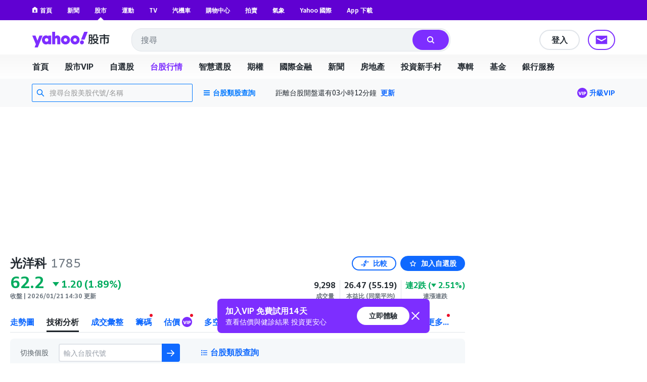

--- FILE ---
content_type: text/html; charset=utf-8
request_url: https://tw.stock.yahoo.com/quote/1785/technical-analysis
body_size: 74748
content:
<!DOCTYPE html><html id="atomic" class="NoJs chrome desktop" lang="zh-Hant-TW"><head prefix="og: http://ogp.me/ns#"><script>window.performance && window.performance.mark && window.performance.mark('PageStart');</script><meta charSet="utf-8"/><meta property="og:type" content="website"/><meta property="al:ios:app_name" content="股市"/><meta property="al:ios:app_store_id" content="790214428"/><meta property="al:android:app_name" content="股市"/><meta property="al:android:package" content="com.yahoo.mobile.client.android.TWStock"/><meta property="al:ios:url" content="ytwstock://quote/1785.TWO"/><meta property="al:android:url" content="ytwstock://quote/1785.TWO"/><meta property="apple-itunes-app" content="app-id=790214428,app-argument=ytwstock://quote/1785.TWO"/><meta property="og:description" content="光洋科(1785.TWO)，Yahoo奇摩股市提供個股技術分析功能，包含MA、KD、RSI、MACD 等技術指標，與K線圖來協助您研判股市走勢與決定買賣策略。"/><meta property="og:image" content="https://s.yimg.com/cv/apiv2/social/images/yahoo_default_logo-1200x1200.png"/><meta property="og:site_name" content="Yahoo奇摩股市"/><meta property="og:title" content="光洋科(1785.TWO) 技術分析 - Yahoo奇摩股市"/><meta property="og:url" content="https://tw.stock.yahoo.com/quote/1785.TWO/technical-analysis"/><meta name="oath:guce:consent-host" content="guce.yahoo.com"/><meta name="twitter:description" content="光洋科(1785.TWO)，Yahoo奇摩股市提供個股技術分析功能，包含MA、KD、RSI、MACD 等技術指標，與K線圖來協助您研判股市走勢與決定買賣策略。"/><meta name="twitter:image" content="https://s.yimg.com/cv/apiv2/social/images/yahoo_default_logo-1200x1200.png"/><meta name="twitter:image:src" content="https://s.yimg.com/cv/apiv2/social/images/yahoo_default_logo-1200x1200.png"/><meta name="twitter:title" content="光洋科(1785.TWO) 技術分析 - Yahoo奇摩股市"/><meta name="description" content="光洋科(1785.TWO)，Yahoo奇摩股市提供個股技術分析功能，包含MA、KD、RSI、MACD 等技術指標，與K線圖來協助您研判股市走勢與決定買賣策略。"/><link rel="preload" href="https://s.yimg.com/dc/td-app-stock/fonts/YahooSansFinancial-Regular-Web.woff2" as="font" crossorigin="anonymous"/><link rel="preload" href="https://s.yimg.com/dc/td-app-stock/fonts/YahooSansFinancial-Semibold-Web.woff2" as="font" crossorigin="anonymous"/><link rel="preconnect" href="https://s.yimg.com"/><link rel="dns-prefetch" href="https://s.yimg.com"/><link rel="dns-prefetch" href="https://consent.cmp.oath.com"/><link rel="dns-prefetch" href="https://geo.yahoo.com"/><link rel="dns-prefetch" href="https://beap.gemini.yahoo.com"/><link rel="dns-prefetch" href="https://yep.video.yahoo.com"/><link rel="dns-prefetch" href="https://video-api.yql.yahoo.com"/><link rel="canonical" href="https://tw.stock.yahoo.com/quote/1785.TWO/technical-analysis"/><link rel="preload" href="https://s.yimg.com/du/ay/wnsrvbjmeprtfrnfx.js" as="script"/><link rel="preload" href="https://securepubads.g.doubleclick.net/tag/js/gpt.js" as="script"/><link rel="preload" href="https://s.yimg.com/aaq/prebid/prebid-current.js" as="script"/><link rel="preload" href="https://s.yimg.com/eh/prebid-config/finance-tw-desktop.json?v=20475" as="fetch" crossorigin="anonymous"/><link rel="preload" href="https://s.yimg.com/aaq/f10d509c/d3lm64ch1c76ug.js" as="script"/><link rel="preload" href="https://cdn.taboola.com/libtrc/yahootwhk-network/loader.js" as="script"/><title>光洋科(1785.TWO) 技術分析 - Yahoo奇摩股市</title><link rel="stylesheet" href="https://s.yimg.com/nb/td-app-stock/css/atomic.fa43e917.css"/><link rel="stylesheet" href="https://s.yimg.com/nb/td-app-stock/css/normalize.64b2b4fa.css"/><link rel="stylesheet" href="https://s.yimg.com/aaq/yc/css/base.f31a45ab.css"/><link rel="stylesheet" href="https://s.yimg.com/aaq/yc/css/helpers.fd27de9a.css"/><link rel="stylesheet" href="https://s.yimg.com/nb/td-app-stock/css/app.1062befe.css"/><link rel="stylesheet" href="https://s.yimg.com/nb/td-app-stock/css/react-day-picker.af287261.css"/><link rel="stylesheet" href="https://s.yimg.com/nb/td-app-stock/css/stock-search-bar.f1421cce.css"/><link rel="stylesheet" href="https://s.yimg.com/nb/td-app-stock/css/table.8bd1ac6e.css"/><script src="https://s.yimg.com/aaq/yc/2.9.0/zh.js"></script><script src="https://s.yimg.com/ss/analytics3.js"></script><script src="https://s.yimg.com/wi/ytc.js"></script><script src="https://s.yimg.com/oa/consent.js" defer=""></script><script src="https://s.yimg.com/aaq/benji/benji-2.3.107.js"></script><script src="https://s.yimg.com/nb/td-app-stock/js/chart-lib.54b2614984f63e561e06.modern.js" defer=""></script><script src="https://s.yimg.com/nb/td-app-stock/js/highstock-11.4.8-patch.a25bca6d.js"></script><script src="https://consent.cmp.oath.com/cmpStub.min.js"></script><script src="https://consent.cmp.oath.com/cmp.js" async=""></script><script>(function(html){var c = html.className;c += " JsEnabled";c = c.replace("NoJs","");html.className = c;})(document.documentElement);</script></head><script>YAHOO.i13n.SPACEID = 152952224;</script><script>(function () {
if (!window.YAHOO || !window.YAHOO.i13n || !window.YAHOO.i13n.Rapid) { return; }
var rapidConfig = {"client_only":1,"compr_type":"deflate","pageview_on_init":false,"tag_id":"G-T9N0HDPP58","track_right_click":false,"viewability":true,"tracked_mods_viewability":{"module-ntk":"ntk"},"webworker_file":"/__rapid-worker-1.2.js","keys":{"site":"finance","pct":"qsp","pt":"utility","ver":"ydotcom","pg_name":"chart","auth_state":"signed_out","pstcat":"equities","ticker":"1785.TWO","ccode_st":"filtered_single_feed__zh-Hant-TW__finance__quotes-assetlist__twmedia:web_finance_abu_TwfinancePartnerStream_v1_3__desktop__ga__noSplit","mrkt":"tw","lang":"zh-Hant-TW","colo":"ap-southeast-1","_yrid":"743h1q5kn2iao","_rid":"743h1q5kn2iao","abk":""},"test_id":"","spaceid":152952224};
window.rapidInstance = new window.YAHOO.i13n.Rapid(rapidConfig);
})();</script><body><div id="app"><div data-reactroot=""><div><div class="render-target-active  render-target-default" id="render-target-default"><div class="app app-rwd D(f) Fxd(c) Bxz(bb) Mih(100vh)"><div id="Header" class="Z(11) Miw($w-container-padding-min) Mb($header-module-margin)"><div><div id="uh-0-BTSHeader-Proxy"><header id="bts-header" class="header-wrapper" style="height:212px"><div class="Pos(f) W(100%) Start(0) Z(20) Bgc(#fff) Miw(1024px)" style="height:212px"><nav class="site-navs Bgc($c-fuji-grape-jelly) D(f) Ai(c) Jc(c) Pos(r) Z(20)" aria-label="SITE_NAVIGATION"><ul class="site-navs-list D(f) Ai(c) Px(40px) W(100%) Maw(1440px)--lg1440 Px(63px)--lg1440 Bxz(bb)"><li class="Mend(30px) Pos(r)"><a href="https://tw.yahoo.com" class="C(#fff) Fz(12px) Fw(700) H(40px) D(f) Ai(c) Td(n) Td(u):h"><svg xmlns="http://www.w3.org/2000/svg" width="16" height="16" viewBox="0 0 16 16" class="Mend(4px) W(12px) H(12px) T(-1px) Pos(r)"><path fill="currentColor" d="M8 .5 0 6.136h1.455V16h13.09V6.136H16zM6 14v-4a2 2 0 1 1 4 0v4q0 .102-.01.2H6.01A2 2 0 0 1 6 14"></path></svg>首頁</a></li><li class="Mend(30px) Pos(r)"><a href="https://tw.news.yahoo.com" class="C(#fff) Fz(12px) Fw(700) H(40px) D(f) Ai(c) Td(n) Td(u):h">新聞</a></li><li class="Mend(30px) Pos(r)"><a href="https://tw.stock.yahoo.com/" class="C(#fff) Fz(12px) Fw(700) H(40px) D(f) Ai(c) Td(n) Td(u):h">股市</a><i class="Pos(a) Start(50%) B(0px) Mstart(-6px) Lh(6px)"><svg xmlns="http://www.w3.org/2000/svg" width="12" height="6" viewBox="0 0 12 6" fill="none"><path d="M6 0L12 6H0L6 0Z" fill="#fff"></path></svg></i></li><li class="Mend(30px) Pos(r)"><a href="https://tw.sports.yahoo.com/" class="C(#fff) Fz(12px) Fw(700) H(40px) D(f) Ai(c) Td(n) Td(u):h">運動</a></li><li class="Mend(30px) Pos(r)"><a href="https://tw.tv.yahoo.com/" class="C(#fff) Fz(12px) Fw(700) H(40px) D(f) Ai(c) Td(n) Td(u):h">TV</a></li><li class="Mend(30px) Pos(r)"><a href="https://autos.yahoo.com.tw/" class="C(#fff) Fz(12px) Fw(700) H(40px) D(f) Ai(c) Td(n) Td(u):h">汽機車</a></li><li class="Mend(30px) Pos(r)"><a href="https://tw.buy.yahoo.com/" class="C(#fff) Fz(12px) Fw(700) H(40px) D(f) Ai(c) Td(n) Td(u):h">購物中心</a></li><li class="Mend(30px) Pos(r)"><a href="https://tw.bid.yahoo.com/" class="C(#fff) Fz(12px) Fw(700) H(40px) D(f) Ai(c) Td(n) Td(u):h">拍賣</a></li><li class="Mend(30px) Pos(r)"><a href="https://tw.news.yahoo.com/weather/" class="C(#fff) Fz(12px) Fw(700) H(40px) D(f) Ai(c) Td(n) Td(u):h">氣象</a></li><li class="Mend(30px) Pos(r)"><a href="https://www.yahoo.com/everything/world/" class="C(#fff) Fz(12px) Fw(700) H(40px) D(f) Ai(c) Td(n) Td(u):h">Yahoo 國際</a></li><li class="Mend(30px) Pos(r)"><a href="https://promo.campaign.yahoo.com.tw/yahoo-allapp/" class="C(#fff) Fz(12px) Fw(700) H(40px) D(f) Ai(c) Td(n) Td(u):h">App 下載</a></li></ul></nav><div class="H(68px) D(f) Jc(c) Z(20) Pos(r) Bgc(#fff)"><div class="Px(40px) W(100%) Maw(1440px)--lg1440 Px(63px)--lg1440 Pos(r) Bxz(bb) H(fc) Pos(r) T(16px) D(f) Ai(c)"><h1 class="Hidden">Yahoo奇摩股市</h1><a href="https://tw.stock.yahoo.com" class="D(f) Ai(c)"><svg width="155" height="32" viewBox="0 0 155 32" fill="none" xmlns="http://www.w3.org/2000/svg"><mask id="mask0_2672_27290" style="mask-type:luminance" maskUnits="userSpaceOnUse" x="0" y="0" width="111" height="31"><path fill-rule="evenodd" clip-rule="evenodd" d="M103.6 0L97.304 15.4792H104.336L110.632 0H103.6ZM95.1614 21.0368C95.1614 23.1848 96.8019 24.9576 99.0122 24.9576C101.289 24.9576 102.997 23.1168 102.997 20.9008C102.997 18.7176 101.357 16.98 99.1465 16.98C96.8695 16.98 95.1614 18.8544 95.1614 21.0368ZM88.7986 16.1272C88.7986 14.2176 87.3922 12.6832 85.4499 12.6832C83.5077 12.6832 82.1012 14.2176 82.1012 16.1272C82.1012 18.0368 83.5077 19.5712 85.4499 19.5712C87.3922 19.5712 88.7986 18.0368 88.7986 16.1272ZM69.8457 16.1272C69.8457 14.2176 68.4392 12.6832 66.4969 12.6832C64.5547 12.6832 63.1482 14.2176 63.1482 16.1272C63.1482 18.0368 64.5547 19.5712 66.4969 19.5712C68.4392 19.5712 69.8457 18.0368 69.8457 16.1272ZM29.1928 19.6392C27.2175 19.6392 25.7105 18.1048 25.7105 16.1272C25.7105 14.1496 27.2175 12.616 29.1928 12.616C31.1351 12.616 32.6421 14.1496 32.6421 16.1272C32.6421 18.1048 31.1351 19.6392 29.1928 19.6392ZM0.830078 7.5688L7.99579 24.7872L5.41786 30.9928H11.713L21.2571 7.5688H14.9942L11.1104 17.5928L7.25958 7.5688H0.830078ZM75.4714 16.1272C75.4714 21.2416 71.6206 25.0944 66.4969 25.0944C61.3733 25.0944 57.5225 21.2416 57.5225 16.1272C57.5225 11.0128 61.3733 7.16 66.4969 7.16C71.6206 7.16 75.4714 11.0128 75.4714 16.1272ZM94.4244 16.1272C94.4244 21.2416 90.5736 25.0944 85.4499 25.0944C80.3263 25.0944 76.4763 21.2416 76.4763 16.1272C76.4763 11.0128 80.3263 7.16 85.4499 7.16C90.5736 7.16 94.4244 11.0128 94.4244 16.1272ZM40.2101 0V24.6504H46.1375V15.548C46.1375 13.7744 46.9743 12.7168 48.3139 12.7168C49.6198 12.7168 50.356 13.6384 50.356 15.3432V24.6504H56.2834V13.9112C56.2834 9.7512 54.0732 7.16 50.5241 7.16C48.6156 7.16 47.1416 7.9104 46.1037 9.24V0H40.2101ZM32.5085 7.5688V9.172C31.6041 7.9784 29.9298 7.16 27.9875 7.16C23.3997 7.16 19.9842 11.2848 19.9842 16.1272C19.9842 21.1048 23.3659 25.0944 27.9875 25.0944C29.9298 25.0944 31.6041 24.3104 32.5085 23.0488V24.6504H38.2348V7.5688H32.5085Z" fill="white"></path></mask><g mask="url(#mask0_2672_27290)"><rect width="110.629" height="32" fill="var(--logo-brand, #7d2eff)"></rect></g><path fill-rule="evenodd" clip-rule="evenodd" d="M112.835 15.6184C112.835 17.6192 112.598 20.9184 111.543 22.9405L113.309 24.6432C114.407 22.536 114.773 19.4923 114.838 17.0232L115.355 18.3003C116.001 18.0662 116.711 17.7682 117.4 17.4064V21.7059C117.4 22.238 117.293 22.4935 116.711 22.4935L114.945 22.4509L115.419 24.622H117.207C118.8 24.622 119.403 24.175 119.403 22.5999V11.9361L120.997 13.5112C122.763 12.1703 123.753 10.1482 123.753 7.84942V7.33858H127.242V11.404C127.242 12.2128 127.802 12.6385 128.577 12.6385H131.872V10.4888H129.654C129.409 10.4888 129.345 10.3258 129.333 10.1567L129.331 5.29522H121.729V7.42372C121.729 9.23294 120.954 10.8293 119.403 11.8297V5.40165H112.835V15.6184ZM115.462 9.87149L114.859 10.6803V7.38115H117.4V11.1486C116.797 10.659 116.151 10.2546 115.462 9.87149ZM114.859 11.6381C115.57 12.0851 116.022 12.447 116.754 13.0855L117.4 12.2767V15.3204C116.561 15.6823 115.764 15.9803 114.859 16.2357V11.6381ZM132.367 22.5573C130.558 22.1742 128.964 21.5782 127.608 20.7268C129.008 19.3859 130.17 17.7682 130.989 15.7887V13.8305H120.028V15.9164H121.061C121.88 17.8533 122.892 19.4072 124.162 20.663C122.741 21.5356 121.147 22.1742 119.511 22.6425L120.76 24.622C122.655 23.9834 124.378 23.1746 125.885 22.1103C127.371 23.1959 129.137 24.026 131.204 24.6858L132.367 22.5573ZM128.491 15.9164C127.866 17.3212 126.962 18.4706 125.885 19.4071C124.851 18.4706 123.99 17.2999 123.258 15.9164H128.491ZM145.008 6.87031H153.6V9.08394H144.642V11.3614H151.877V20.8971C151.877 22.0465 151.231 22.9192 150.004 22.9192H146.86L146.408 20.6417H149.013C149.465 20.6417 149.595 20.5353 149.595 19.9818V13.4899H144.642V24.622H142.359V13.4899H137.514V23.132H135.231V11.3614H142.359V9.08394H133.444V6.87031H142.488C142.165 6.18919 141.885 5.72092 141.476 5.08237L143.866 4.57153C144.319 5.31651 144.685 6.06148 145.008 6.87031Z" fill="var(--logo-property, #232a31)"></path></svg></a><div class="D(f) Ai(c) Jc(sb) Fxg(1) Mstart(42px)"><div class="Bxz(bb) Fxg(1) Fxs(1) Maw(670px) Pos(r)"><form method="get" action="https://tw.search.yahoo.com/search" class="Bdw(1px) D(f) Bds(s) P(2px) Bg($c-fuji-grey-hair) Bdrs(20px) Bdc($c-fuji-dirty-seagull)"><input type="hidden" name="fr" value="finance"/><input type="hidden" name="fr2" value="p:finvsrp,m:sb"/><label for="search-input" class="Hidden">搜尋</label><input type="text" id="search-input" name="p" value="" placeholder="搜尋" autoComplete="off" autoCapitalize="off" role="combobox" aria-controls="search-assist" aria-autocomplete="list" aria-expanded="false" aria-activedescendant="" class="Bxz(bb) C($c-fuji-dolphin)::ph H(40px) H(100%) Px(16px) O(n) W(100%) Bgc(t) Bdw(0px) O(n) Bxsh(n)"/><button type="button" aria-label="清除" class="Mend(16px) Bgc(t) Hidden"><svg xmlns="http://www.w3.org/2000/svg" width="16" height="16" viewBox="0 0 16 16"><path fill="currentColor" d="m12.526 4.465-.99-.99L8 7.01 4.465 3.475l-.99.99L7.01 8l-3.535 3.536.99.99L8 8.99l3.536 3.536.99-.99L8.99 8z"></path></svg></button><button type="submit" aria-label="搜尋" class="Bxz(bb) Bgc(#7d2eff) Bdrs(20px) Px(28px) Py(12px) C(#fff) Bdw(0px) W(72px) H(40px) Cur(p)"><svg xmlns="http://www.w3.org/2000/svg" width="16" height="16" viewBox="0 0 16 16"><path fill="currentColor" d="M11 7a4 4 0 1 0-8 0 4 4 0 0 0 8 0m-.524 4.89a6 6 0 1 1 1.414-1.414L15.415 14 14 15.414z"></path></svg></button></form></div><div class="D(f) Ai(c) Mstart(176px)"><a href="https://login.yahoo.com/?.lang=zh-Hant-TW&amp;.done=https%3A%2F%2Ftw.stock.yahoo.com%2Fquote%2F1785%2Ftechnical-analysis&amp;.src=finance&amp;.intl=tw" class="Mend(16px) Td(n) Py(12px) Px(18px) Lh(36px) Bdrs(99px) Bdw(2px) C($c-fuji-batcave) Bdc($c-fuji-dirty-seagull) Bds(s) W(80px) H(40px) Bxz(bb) Bgc(#fff) D(f) Ai(c) Jc(c) Bxsh(btsBoxShadowElevation3):h Fz(16px) Fw(700)">登入</a><a href="https://mail.yahoo.com/?.intl=tw&amp;.lang=zh-Hant-TW" class="Pos(r) Py(12px) Px(10px) Bdrs(99px) Bdw(2px) Bdc(#7d2eff) Bds(s) W(54px) H(40px) Bxz(bb) Bgc(#fff) D(f) Ai(c) Jc(c) Bxsh(btsBoxShadowElevation3):h"><svg xmlns="http://www.w3.org/2000/svg" width="24" height="24" viewBox="0 0 24 24" class="W(30px) H(30px) C(#7d2eff)"><path fill="currentColor" d="M3 5.455h18v13.09H3zm9 9 7-3.819v-2.05l-7 3.818-7-3.818v2.05z"></path></svg></a></div></div></div></div><div id="expand-area" class="Bgc(#fff) Trstf(eo) Trsdu(.3s)" style="transform:translateY(0px)"><nav class="D(f) Ai(c) Jc(c) Bg(btsHeaderNavigationGradient) H(48px)" aria-label="MAIN_NAVIGATION"><div class="Px(24px) W(100%) Maw(1440px)--lg1440 Px(48px)--lg1440 Bxz(bb)"><div class="D(f) Ai(c) Tw(nw) Ov(h)"><ul class="V(h) Pos(a) D(f) Ai(c) Tw(nw)"><li class="Fz(16px) H(48px) Px(16px) Py(12px) Lh(24px) Fw(700) Bxz(bb)">首頁</li><li class="Fz(16px) H(48px) Px(16px) Py(12px) Lh(24px) Fw(700) Bxz(bb)">股市VIP</li><li class="Fz(16px) H(48px) Px(16px) Py(12px) Lh(24px) Fw(700) Bxz(bb)">自選股</li><li class="Fz(16px) H(48px) Px(16px) Py(12px) Lh(24px) Fw(700) Bxz(bb)">台股行情</li><li class="Fz(16px) H(48px) Px(16px) Py(12px) Lh(24px) Fw(700) Bxz(bb)">智慧選股</li><li class="Fz(16px) H(48px) Px(16px) Py(12px) Lh(24px) Fw(700) Bxz(bb)">期權</li><li class="Fz(16px) H(48px) Px(16px) Py(12px) Lh(24px) Fw(700) Bxz(bb)">國際金融</li><li class="Fz(16px) H(48px) Px(16px) Py(12px) Lh(24px) Fw(700) Bxz(bb)">新聞</li><li class="Fz(16px) H(48px) Px(16px) Py(12px) Lh(24px) Fw(700) Bxz(bb)">房地產</li><li class="Fz(16px) H(48px) Px(16px) Py(12px) Lh(24px) Fw(700) Bxz(bb)">投資新手村</li><li class="Fz(16px) H(48px) Px(16px) Py(12px) Lh(24px) Fw(700) Bxz(bb)">專輯</li><li class="Fz(16px) H(48px) Px(16px) Py(12px) Lh(24px) Fw(700) Bxz(bb)">基金</li><li class="Fz(16px) H(48px) Px(16px) Py(12px) Lh(24px) Fw(700) Bxz(bb)">銀行服務</li></ul><ul id="nav-item-list" class="D(f) Ai(c) Tw(nw)"><li class="nav-item Pos(r) Bxz(bb) H(48px)--pointerCoarse Px(16px)--pointerCoarse Py(12px)--pointerCoarse"><a href="https://tw.stock.yahoo.com/" class="bts-header-nav-item-link Bxz(bb) Fz(16px) C(#7d2eff):h Fw(700) Lh(24px) Td(n) D(ib) H(48px) H(24px)--pointerCoarse Px(16px) Py(12px) Px(0)--pointerCoarse Py(0)--pointerCoarse C($c-fuji-batcave)">首頁</a><div class="Pos(a) T(44px) Z(20) nav-item:h_V(v) nav-item:h_Op(100) Trsp(a) Trsdu(.2s) Trstf(eio) Bxz(bb) V(h) Op(0)"><ul class="Bdw(1px) Bds(s) Bdc($c-fuji-dirty-seagull) Bsxh(btsBoxShadowElevation3) Bgc(#fff) Bdrs(8px) Px(8px) Py(13px) Bxz(bb) Colm(1)"><li><a href="https://tw.stock.yahoo.com/community/rank/active" class="Bg(#f8f4ff):h C(#7d2eff):h D(b) H(40px) Ov(h) Bdrs(8px) Px(16px) Py(8px) Fz(16px) Lh(24px) Whs(nw) Ell Td(n) C($c-fuji-batcave) Bxz(bb)">社群爆紅榜</a></li><li><a href="https://tw.stock.yahoo.com/reporter/" class="Bg(#f8f4ff):h C(#7d2eff):h D(b) H(40px) Ov(h) Bdrs(8px) Px(16px) Py(8px) Fz(16px) Lh(24px) Whs(nw) Ell Td(n) C($c-fuji-batcave) Bxz(bb)">Yahoo財經特派記者</a></li><li><a href="https://tw.stock.yahoo.com/topic/CEO-interview/" class="Bg(#f8f4ff):h C(#7d2eff):h D(b) H(40px) Ov(h) Bdrs(8px) Px(16px) Py(8px) Fz(16px) Lh(24px) Whs(nw) Ell Td(n) C($c-fuji-batcave) Bxz(bb)">Yahoo財經大人物</a></li></ul></div></li><li class="nav-item Pos(r) Bxz(bb) H(48px)--pointerCoarse Px(16px)--pointerCoarse Py(12px)--pointerCoarse"><a href="https://tw.stock.yahoo.com/subscription" class="bts-header-nav-item-link Bxz(bb) Fz(16px) C(#7d2eff):h Fw(700) Lh(24px) Td(n) D(ib) H(48px) H(24px)--pointerCoarse Px(16px) Py(12px) Px(0)--pointerCoarse Py(0)--pointerCoarse C($c-fuji-batcave)">股市VIP</a><div class="Pos(a) T(44px) Z(20) nav-item:h_V(v) nav-item:h_Op(100) Trsp(a) Trsdu(.2s) Trstf(eio) Bxz(bb) V(h) Op(0)"><ul class="Bdw(1px) Bds(s) Bdc($c-fuji-dirty-seagull) Bsxh(btsBoxShadowElevation3) Bgc(#fff) Bdrs(8px) Px(8px) Py(13px) Bxz(bb) Colm(2)"><li><a href="https://tw.stock.yahoo.com/screener/" class="Bg(#f8f4ff):h C(#7d2eff):h D(b) H(40px) Ov(h) Bdrs(8px) Px(16px) Py(8px) Fz(16px) Lh(24px) Whs(nw) Ell Td(n) C($c-fuji-batcave) Bxz(bb)">智慧選股</a></li><li><a href="https://tw.stock.yahoo.com/quote-compare?symbolIds=2330.TW,2454.TW" class="Bg(#f8f4ff):h C(#7d2eff):h D(b) H(40px) Ov(h) Bdrs(8px) Px(16px) Py(8px) Fz(16px) Lh(24px) Whs(nw) Ell Td(n) C($c-fuji-batcave) Bxz(bb)">個股比較</a></li><li><a href="https://tw.stock.yahoo.com/quote-compare?symbolIds=0050.TW,0052.TW" class="Bg(#f8f4ff):h C(#7d2eff):h D(b) H(40px) Ov(h) Bdrs(8px) Px(16px) Py(8px) Fz(16px) Lh(24px) Whs(nw) Ell Td(n) C($c-fuji-batcave) Bxz(bb)">ETF 比較</a></li><li><a href="https://tw.stock.yahoo.com/calendar/" class="Bg(#f8f4ff):h C(#7d2eff):h D(b) H(40px) Ov(h) Bdrs(8px) Px(16px) Py(8px) Fz(16px) Lh(24px) Whs(nw) Ell Td(n) C($c-fuji-batcave) Bxz(bb)">台股行事曆</a></li><li><a href="https://tw.stock.yahoo.com/quote/2330/price-valuations" class="Bg(#f8f4ff):h C(#7d2eff):h D(b) H(40px) Ov(h) Bdrs(8px) Px(16px) Py(8px) Fz(16px) Lh(24px) Whs(nw) Ell Td(n) C($c-fuji-batcave) Bxz(bb)">個股估價</a></li><li><a href="https://tw.stock.yahoo.com/quote/2330.TW/health-check" class="Bg(#f8f4ff):h C(#7d2eff):h D(b) H(40px) Ov(h) Bdrs(8px) Px(16px) Py(8px) Fz(16px) Lh(24px) Whs(nw) Ell Td(n) C($c-fuji-batcave) Bxz(bb)">新版個股健診</a></li></ul></div></li><li class="nav-item Pos(r) Bxz(bb) H(48px)--pointerCoarse Px(16px)--pointerCoarse Py(12px)--pointerCoarse"><a href="https://tw.stock.yahoo.com/portfolios" class="bts-header-nav-item-link Bxz(bb) Fz(16px) C(#7d2eff):h Fw(700) Lh(24px) Td(n) D(ib) H(48px) H(24px)--pointerCoarse Px(16px) Py(12px) Px(0)--pointerCoarse Py(0)--pointerCoarse C($c-fuji-batcave)">自選股</a></li><li class="nav-item Pos(r) Bxz(bb) H(48px)--pointerCoarse Px(16px)--pointerCoarse Py(12px)--pointerCoarse"><a href="https://tw.stock.yahoo.com/class/" class="bts-header-nav-item-link Bxz(bb) Fz(16px) C(#7d2eff):h Fw(700) Lh(24px) Td(n) D(ib) H(48px) H(24px)--pointerCoarse Px(16px) Py(12px) Px(0)--pointerCoarse Py(0)--pointerCoarse C(#7d2eff)" aria-current="true">台股行情</a><div class="Pos(a) T(44px) Z(20) nav-item:h_V(v) nav-item:h_Op(100) Trsp(a) Trsdu(.2s) Trstf(eio) Bxz(bb) V(h) Op(0)"><ul class="Bdw(1px) Bds(s) Bdc($c-fuji-dirty-seagull) Bsxh(btsBoxShadowElevation3) Bgc(#fff) Bdrs(8px) Px(8px) Py(13px) Bxz(bb) Colm(2)"><li><a href="https://tw.stock.yahoo.com/s/tse.php" class="Bg(#f8f4ff):h C(#7d2eff):h D(b) H(40px) Ov(h) Bdrs(8px) Px(16px) Py(8px) Fz(16px) Lh(24px) Whs(nw) Ell Td(n) C($c-fuji-batcave) Bxz(bb)">大盤</a></li><li><a href="https://tw.stock.yahoo.com/sector-index" class="Bg(#f8f4ff):h C(#7d2eff):h D(b) H(40px) Ov(h) Bdrs(8px) Px(16px) Py(8px) Fz(16px) Lh(24px) Whs(nw) Ell Td(n) C($c-fuji-batcave) Bxz(bb)">類股</a></li><li><a href="https://tw.stock.yahoo.com/tw-etf/" class="Bg(#f8f4ff):h C(#7d2eff):h D(b) H(40px) Ov(h) Bdrs(8px) Px(16px) Py(8px) Fz(16px) Lh(24px) Whs(nw) Ell Td(n) C($c-fuji-batcave) Bxz(bb)">ETF專區</a></li><li><a href="https://tw.stock.yahoo.com/institutional-trading/" class="Bg(#f8f4ff):h C(#7d2eff):h D(b) H(40px) Ov(h) Bdrs(8px) Px(16px) Py(8px) Fz(16px) Lh(24px) Whs(nw) Ell Td(n) C($c-fuji-batcave) Bxz(bb)">法人進出</a></li><li><a href="https://tw.stock.yahoo.com/trading-vol-ratio/" class="Bg(#f8f4ff):h C(#7d2eff):h D(b) H(40px) Ov(h) Bdrs(8px) Px(16px) Py(8px) Fz(16px) Lh(24px) Whs(nw) Ell Td(n) C($c-fuji-batcave) Bxz(bb)">成交比重</a></li><li><a href="https://tw.stock.yahoo.com/margin-balance/" class="Bg(#f8f4ff):h C(#7d2eff):h D(b) H(40px) Ov(h) Bdrs(8px) Px(16px) Py(8px) Fz(16px) Lh(24px) Whs(nw) Ell Td(n) C($c-fuji-batcave) Bxz(bb)">資券餘額</a></li><li><a href="https://tw.stock.yahoo.com/calendar/" class="Bg(#f8f4ff):h C(#7d2eff):h D(b) H(40px) Ov(h) Bdrs(8px) Px(16px) Py(8px) Fz(16px) Lh(24px) Whs(nw) Ell Td(n) C($c-fuji-batcave) Bxz(bb)">台股行事曆</a></li><li><a href="https://tw.stock.yahoo.com/rank/change-up/" class="Bg(#f8f4ff):h C(#7d2eff):h D(b) H(40px) Ov(h) Bdrs(8px) Px(16px) Py(8px) Fz(16px) Lh(24px) Whs(nw) Ell Td(n) C($c-fuji-batcave) Bxz(bb)">漲幅排行</a></li><li><a href="https://tw.stock.yahoo.com/rank/change-down/" class="Bg(#f8f4ff):h C(#7d2eff):h D(b) H(40px) Ov(h) Bdrs(8px) Px(16px) Py(8px) Fz(16px) Lh(24px) Whs(nw) Ell Td(n) C($c-fuji-batcave) Bxz(bb)">跌幅排行</a></li><li><a href="https://tw.stock.yahoo.com/rank/volume/" class="Bg(#f8f4ff):h C(#7d2eff):h D(b) H(40px) Ov(h) Bdrs(8px) Px(16px) Py(8px) Fz(16px) Lh(24px) Whs(nw) Ell Td(n) C($c-fuji-batcave) Bxz(bb)">成交量排行</a></li><li><a href="https://tw.stock.yahoo.com/rank/foreign-investor-buy/" class="Bg(#f8f4ff):h C(#7d2eff):h D(b) H(40px) Ov(h) Bdrs(8px) Px(16px) Py(8px) Fz(16px) Lh(24px) Whs(nw) Ell Td(n) C($c-fuji-batcave) Bxz(bb)">外資買超排行</a></li><li><a href="https://tw.stock.yahoo.com/rank/foreign-investor-sell/" class="Bg(#f8f4ff):h C(#7d2eff):h D(b) H(40px) Ov(h) Bdrs(8px) Px(16px) Py(8px) Fz(16px) Lh(24px) Whs(nw) Ell Td(n) C($c-fuji-batcave) Bxz(bb)">外資賣超排行</a></li><li><a href="https://tw.stock.yahoo.com/rank/" class="Bg(#f8f4ff):h C(#7d2eff):h D(b) H(40px) Ov(h) Bdrs(8px) Px(16px) Py(8px) Fz(16px) Lh(24px) Whs(nw) Ell Td(n) C($c-fuji-batcave) Bxz(bb)">更多熱門排行</a></li><li><a href="https://tw.stock.yahoo.com/community/rank/active" class="Bg(#f8f4ff):h C(#7d2eff):h D(b) H(40px) Ov(h) Bdrs(8px) Px(16px) Py(8px) Fz(16px) Lh(24px) Whs(nw) Ell Td(n) C($c-fuji-batcave) Bxz(bb)">社群爆紅榜</a></li></ul></div></li><li class="nav-item Pos(r) Bxz(bb) H(48px)--pointerCoarse Px(16px)--pointerCoarse Py(12px)--pointerCoarse"><a href="https://tw.stock.yahoo.com/screener/" class="bts-header-nav-item-link Bxz(bb) Fz(16px) C(#7d2eff):h Fw(700) Lh(24px) Td(n) D(ib) H(48px) H(24px)--pointerCoarse Px(16px) Py(12px) Px(0)--pointerCoarse Py(0)--pointerCoarse C($c-fuji-batcave)">智慧選股</a></li><li class="nav-item Pos(r) Bxz(bb) H(48px)--pointerCoarse Px(16px)--pointerCoarse Py(12px)--pointerCoarse"><a href="https://tw.stock.yahoo.com/future/" class="bts-header-nav-item-link Bxz(bb) Fz(16px) C(#7d2eff):h Fw(700) Lh(24px) Td(n) D(ib) H(48px) H(24px)--pointerCoarse Px(16px) Py(12px) Px(0)--pointerCoarse Py(0)--pointerCoarse C($c-fuji-batcave)">期權</a><div class="Pos(a) T(44px) Z(20) nav-item:h_V(v) nav-item:h_Op(100) Trsp(a) Trsdu(.2s) Trstf(eio) Bxz(bb) V(h) Op(0)"><ul class="Bdw(1px) Bds(s) Bdc($c-fuji-dirty-seagull) Bsxh(btsBoxShadowElevation3) Bgc(#fff) Bdrs(8px) Px(8px) Py(13px) Bxz(bb) Colm(1)"><li><a href="https://tw.stock.yahoo.com/future/futures.html?fumr=futurefull" class="Bg(#f8f4ff):h C(#7d2eff):h D(b) H(40px) Ov(h) Bdrs(8px) Px(16px) Py(8px) Fz(16px) Lh(24px) Whs(nw) Ell Td(n) C($c-fuji-batcave) Bxz(bb)">台指期貨</a></li><li><a href="https://tw.stock.yahoo.com/future/options.html?opmr=optionfull&amp;opcm=WTXO" class="Bg(#f8f4ff):h C(#7d2eff):h D(b) H(40px) Ov(h) Bdrs(8px) Px(16px) Py(8px) Fz(16px) Lh(24px) Whs(nw) Ell Td(n) C($c-fuji-batcave) Bxz(bb)">指數選擇權</a></li><li><a href="https://tw.stock.yahoo.com/future/futures_uncovered.html" class="Bg(#f8f4ff):h C(#7d2eff):h D(b) H(40px) Ov(h) Bdrs(8px) Px(16px) Py(8px) Fz(16px) Lh(24px) Whs(nw) Ell Td(n) C($c-fuji-batcave) Bxz(bb)">未平倉數</a></li><li><a href="https://tw.stock.yahoo.com/topic/futures" class="Bg(#f8f4ff):h C(#7d2eff):h D(b) H(40px) Ov(h) Bdrs(8px) Px(16px) Py(8px) Fz(16px) Lh(24px) Whs(nw) Ell Td(n) C($c-fuji-batcave) Bxz(bb)">｜期貨停看聽｜</a></li></ul></div></li><li class="nav-item Pos(r) Bxz(bb) H(48px)--pointerCoarse Px(16px)--pointerCoarse Py(12px)--pointerCoarse"><a href="https://tw.stock.yahoo.com/markets/" class="bts-header-nav-item-link Bxz(bb) Fz(16px) C(#7d2eff):h Fw(700) Lh(24px) Td(n) D(ib) H(48px) H(24px)--pointerCoarse Px(16px) Py(12px) Px(0)--pointerCoarse Py(0)--pointerCoarse C($c-fuji-batcave)">國際金融</a><div class="Pos(a) T(44px) Z(20) nav-item:h_V(v) nav-item:h_Op(100) Trsp(a) Trsdu(.2s) Trstf(eio) Bxz(bb) V(h) Op(0)"><ul class="Bdw(1px) Bds(s) Bdc($c-fuji-dirty-seagull) Bsxh(btsBoxShadowElevation3) Bgc(#fff) Bdrs(8px) Px(8px) Py(13px) Bxz(bb) Colm(2)"><li><a href="https://tw.stock.yahoo.com/world-indices/" class="Bg(#f8f4ff):h C(#7d2eff):h D(b) H(40px) Ov(h) Bdrs(8px) Px(16px) Py(8px) Fz(16px) Lh(24px) Whs(nw) Ell Td(n) C($c-fuji-batcave) Bxz(bb)">國際指數</a></li><li><a href="https://tw.stock.yahoo.com/currencies/" class="Bg(#f8f4ff):h C(#7d2eff):h D(b) H(40px) Ov(h) Bdrs(8px) Px(16px) Py(8px) Fz(16px) Lh(24px) Whs(nw) Ell Td(n) C($c-fuji-batcave) Bxz(bb)">外匯</a></li><li><a href="https://tw.stock.yahoo.com/us-market/" class="Bg(#f8f4ff):h C(#7d2eff):h D(b) H(40px) Ov(h) Bdrs(8px) Px(16px) Py(8px) Fz(16px) Lh(24px) Whs(nw) Ell Td(n) C($c-fuji-batcave) Bxz(bb)">美股</a></li><li><a href="https://tw.stock.yahoo.com/hk-market/" class="Bg(#f8f4ff):h C(#7d2eff):h D(b) H(40px) Ov(h) Bdrs(8px) Px(16px) Py(8px) Fz(16px) Lh(24px) Whs(nw) Ell Td(n) C($c-fuji-batcave) Bxz(bb)">港股</a></li><li><a href="https://tw.stock.yahoo.com/cn-market/" class="Bg(#f8f4ff):h C(#7d2eff):h D(b) H(40px) Ov(h) Bdrs(8px) Px(16px) Py(8px) Fz(16px) Lh(24px) Whs(nw) Ell Td(n) C($c-fuji-batcave) Bxz(bb)">滬深股</a></li><li><a href="https://tw.stock.yahoo.com/commodities/" class="Bg(#f8f4ff):h C(#7d2eff):h D(b) H(40px) Ov(h) Bdrs(8px) Px(16px) Py(8px) Fz(16px) Lh(24px) Whs(nw) Ell Td(n) C($c-fuji-batcave) Bxz(bb)">原物料</a></li><li><a href="https://tw.stock.yahoo.com/adr/" class="Bg(#f8f4ff):h C(#7d2eff):h D(b) H(40px) Ov(h) Bdrs(8px) Px(16px) Py(8px) Fz(16px) Lh(24px) Whs(nw) Ell Td(n) C($c-fuji-batcave) Bxz(bb)">ADR</a></li><li><a href="https://tw.stock.yahoo.com/cryptocurrencies/" class="Bg(#f8f4ff):h C(#7d2eff):h D(b) H(40px) Ov(h) Bdrs(8px) Px(16px) Py(8px) Fz(16px) Lh(24px) Whs(nw) Ell Td(n) C($c-fuji-batcave) Bxz(bb)">加密貨幣</a></li></ul></div></li><li class="nav-item Pos(r) Bxz(bb) H(48px)--pointerCoarse Px(16px)--pointerCoarse Py(12px)--pointerCoarse"><a href="https://tw.stock.yahoo.com/news/" class="bts-header-nav-item-link Bxz(bb) Fz(16px) C(#7d2eff):h Fw(700) Lh(24px) Td(n) D(ib) H(48px) H(24px)--pointerCoarse Px(16px) Py(12px) Px(0)--pointerCoarse Py(0)--pointerCoarse C($c-fuji-batcave)">新聞</a><div class="Pos(a) T(44px) Z(20) nav-item:h_V(v) nav-item:h_Op(100) Trsp(a) Trsdu(.2s) Trstf(eio) Bxz(bb) V(h) Op(0)"><ul class="Bdw(1px) Bds(s) Bdc($c-fuji-dirty-seagull) Bsxh(btsBoxShadowElevation3) Bgc(#fff) Bdrs(8px) Px(8px) Py(13px) Bxz(bb) Colm(2)"><li><a href="https://tw.stock.yahoo.com/tw-market/" class="Bg(#f8f4ff):h C(#7d2eff):h D(b) H(40px) Ov(h) Bdrs(8px) Px(16px) Py(8px) Fz(16px) Lh(24px) Whs(nw) Ell Td(n) C($c-fuji-batcave) Bxz(bb)">台股盤勢</a></li><li><a href="https://tw.stock.yahoo.com/etf" class="Bg(#f8f4ff):h C(#7d2eff):h D(b) H(40px) Ov(h) Bdrs(8px) Px(16px) Py(8px) Fz(16px) Lh(24px) Whs(nw) Ell Td(n) C($c-fuji-batcave) Bxz(bb)">ETF</a></li><li><a href="https://tw.stock.yahoo.com/us-market-news" class="Bg(#f8f4ff):h C(#7d2eff):h D(b) H(40px) Ov(h) Bdrs(8px) Px(16px) Py(8px) Fz(16px) Lh(24px) Whs(nw) Ell Td(n) C($c-fuji-batcave) Bxz(bb)">美股</a></li><li><a href="https://tw.stock.yahoo.com/cnhk-market" class="Bg(#f8f4ff):h C(#7d2eff):h D(b) H(40px) Ov(h) Bdrs(8px) Px(16px) Py(8px) Fz(16px) Lh(24px) Whs(nw) Ell Td(n) C($c-fuji-batcave) Bxz(bb)">陸港股</a></li><li><a href="https://tw.stock.yahoo.com/gold/" class="Bg(#f8f4ff):h C(#7d2eff):h D(b) H(40px) Ov(h) Bdrs(8px) Px(16px) Py(8px) Fz(16px) Lh(24px) Whs(nw) Ell Td(n) C($c-fuji-batcave) Bxz(bb)">黃金</a></li><li><a href="https://tw.stock.yahoo.com/currency-news" class="Bg(#f8f4ff):h C(#7d2eff):h D(b) H(40px) Ov(h) Bdrs(8px) Px(16px) Py(8px) Fz(16px) Lh(24px) Whs(nw) Ell Td(n) C($c-fuji-batcave) Bxz(bb)">外匯</a></li><li><a href="https://tw.stock.yahoo.com/personal-finance/" class="Bg(#f8f4ff):h C(#7d2eff):h D(b) H(40px) Ov(h) Bdrs(8px) Px(16px) Py(8px) Fz(16px) Lh(24px) Whs(nw) Ell Td(n) C($c-fuji-batcave) Bxz(bb)">個人理財</a></li><li><a href="https://tw.stock.yahoo.com/market-trend" class="Bg(#f8f4ff):h C(#7d2eff):h D(b) H(40px) Ov(h) Bdrs(8px) Px(16px) Py(8px) Fz(16px) Lh(24px) Whs(nw) Ell Td(n) C($c-fuji-batcave) Bxz(bb)">民生景氣</a></li><li><a href="https://tw.stock.yahoo.com/magazine" class="Bg(#f8f4ff):h C(#7d2eff):h D(b) H(40px) Ov(h) Bdrs(8px) Px(16px) Py(8px) Fz(16px) Lh(24px) Whs(nw) Ell Td(n) C($c-fuji-batcave) Bxz(bb)">財經雜誌</a></li><li><a href="https://tw.stock.yahoo.com/reporter/" class="Bg(#f8f4ff):h C(#7d2eff):h D(b) H(40px) Ov(h) Bdrs(8px) Px(16px) Py(8px) Fz(16px) Lh(24px) Whs(nw) Ell Td(n) C($c-fuji-batcave) Bxz(bb)">Yahoo財經特派</a></li><li><a href="https://tw.stock.yahoo.com/topic/franklin2025" class="Bg(#f8f4ff):h C(#7d2eff):h D(b) H(40px) Ov(h) Bdrs(8px) Px(16px) Py(8px) Fz(16px) Lh(24px) Whs(nw) Ell Td(n) C($c-fuji-batcave) Bxz(bb)">｜基金聰明挑｜</a></li><li><a href="https://tw.stock.yahoo.com/topic/tibtwse" class="Bg(#f8f4ff):h C(#7d2eff):h D(b) H(40px) Ov(h) Bdrs(8px) Px(16px) Py(8px) Fz(16px) Lh(24px) Whs(nw) Ell Td(n) C($c-fuji-batcave) Bxz(bb)">｜創新望遠鏡｜</a></li></ul></div></li><li class="nav-item Pos(r) Bxz(bb) H(48px)--pointerCoarse Px(16px)--pointerCoarse Py(12px)--pointerCoarse"><a href="https://tw.stock.yahoo.com/real-estate/" class="bts-header-nav-item-link Bxz(bb) Fz(16px) C(#7d2eff):h Fw(700) Lh(24px) Td(n) D(ib) H(48px) H(24px)--pointerCoarse Px(16px) Py(12px) Px(0)--pointerCoarse Py(0)--pointerCoarse C($c-fuji-batcave)">房地產</a><div class="Pos(a) T(44px) Z(20) nav-item:h_V(v) nav-item:h_Op(100) Trsp(a) Trsdu(.2s) Trstf(eio) Bxz(bb) V(h) Op(0)"><ul class="Bdw(1px) Bds(s) Bdc($c-fuji-dirty-seagull) Bsxh(btsBoxShadowElevation3) Bgc(#fff) Bdrs(8px) Px(8px) Py(13px) Bxz(bb) Colm(2)"><li><a href="https://tw.stock.yahoo.com/estate-news/" class="Bg(#f8f4ff):h C(#7d2eff):h D(b) H(40px) Ov(h) Bdrs(8px) Px(16px) Py(8px) Fz(16px) Lh(24px) Whs(nw) Ell Td(n) C($c-fuji-batcave) Bxz(bb)">房產新聞</a></li><li><a href="https://tw.stock.yahoo.com/house-knowhow/" class="Bg(#f8f4ff):h C(#7d2eff):h D(b) H(40px) Ov(h) Bdrs(8px) Px(16px) Py(8px) Fz(16px) Lh(24px) Whs(nw) Ell Td(n) C($c-fuji-batcave) Bxz(bb)">買房必知</a></li><li><a href="https://tw.stock.yahoo.com/estate-invest/" class="Bg(#f8f4ff):h C(#7d2eff):h D(b) H(40px) Ov(h) Bdrs(8px) Px(16px) Py(8px) Fz(16px) Lh(24px) Whs(nw) Ell Td(n) C($c-fuji-batcave) Bxz(bb)">買房財之道</a></li><li><a href="https://tw.stock.yahoo.com/topic/estate-knowhow/" class="Bg(#f8f4ff):h C(#7d2eff):h D(b) H(40px) Ov(h) Bdrs(8px) Px(16px) Py(8px) Fz(16px) Lh(24px) Whs(nw) Ell Td(n) C($c-fuji-batcave) Bxz(bb)">好宅報報</a></li><li><a href="https://tw.stock.yahoo.com/topic/house-price" class="Bg(#f8f4ff):h C(#7d2eff):h D(b) H(40px) Ov(h) Bdrs(8px) Px(16px) Py(8px) Fz(16px) Lh(24px) Whs(nw) Ell Td(n) C($c-fuji-batcave) Bxz(bb)">房價狙擊手</a></li><li><a href="https://tw.stock.yahoo.com/buy-house/" class="Bg(#f8f4ff):h C(#7d2eff):h D(b) H(40px) Ov(h) Bdrs(8px) Px(16px) Py(8px) Fz(16px) Lh(24px) Whs(nw) Ell Td(n) C($c-fuji-batcave) Bxz(bb)">小編賞屋去</a></li><li><a href="https://tw.news.yahoo.com/home-design/" class="Bg(#f8f4ff):h C(#7d2eff):h D(b) H(40px) Ov(h) Bdrs(8px) Px(16px) Py(8px) Fz(16px) Lh(24px) Whs(nw) Ell Td(n) C($c-fuji-batcave) Bxz(bb)">裝潢佈置</a></li><li><a href="https://tw.stock.yahoo.com/fortune/" class="Bg(#f8f4ff):h C(#7d2eff):h D(b) H(40px) Ov(h) Bdrs(8px) Px(16px) Py(8px) Fz(16px) Lh(24px) Whs(nw) Ell Td(n) C($c-fuji-batcave) Bxz(bb)">居家風水</a></li><li><a href="https://yahoo.ebo.tmnewa.com.tw/tmnewa/portal/index?caltype=fire&amp;utm_source=yahoo&amp;utm_medium=yahoo-referral-house&amp;utm_campaign=yahoo-referral-house&amp;utm_term=&amp;utm_content=4Ed#calc-tool" class="Bg(#f8f4ff):h C(#7d2eff):h D(b) H(40px) Ov(h) Bdrs(8px) Px(16px) Py(8px) Fz(16px) Lh(24px) Whs(nw) Ell Td(n) C($c-fuji-batcave) Bxz(bb)">｜住火險試算｜</a></li></ul></div></li><li class="nav-item Pos(r) Bxz(bb) H(48px)--pointerCoarse Px(16px)--pointerCoarse Py(12px)--pointerCoarse"><a href="https://tw.stock.yahoo.com/topic/stock-newbie/" class="bts-header-nav-item-link Bxz(bb) Fz(16px) C(#7d2eff):h Fw(700) Lh(24px) Td(n) D(ib) H(48px) H(24px)--pointerCoarse Px(16px) Py(12px) Px(0)--pointerCoarse Py(0)--pointerCoarse C($c-fuji-batcave)">投資新手村</a><div class="Pos(a) T(44px) Z(20) nav-item:h_V(v) nav-item:h_Op(100) Trsp(a) Trsdu(.2s) Trstf(eio) Bxz(bb) V(h) Op(0)"><ul class="Bdw(1px) Bds(s) Bdc($c-fuji-dirty-seagull) Bsxh(btsBoxShadowElevation3) Bgc(#fff) Bdrs(8px) Px(8px) Py(13px) Bxz(bb) Colm(2)"><li><a href="https://tw.stock.yahoo.com/topic/stock-newbie/#Yahoo%E6%97%A9%E7%9B%A4" class="Bg(#f8f4ff):h C(#7d2eff):h D(b) H(40px) Ov(h) Bdrs(8px) Px(16px) Py(8px) Fz(16px) Lh(24px) Whs(nw) Ell Td(n) C($c-fuji-batcave) Bxz(bb)">Yahoo早盤</a></li><li><a href="https://tw.stock.yahoo.com/topic/stock-newbie/#HoT%E5%8F%B0%E8%82%A1" class="Bg(#f8f4ff):h C(#7d2eff):h D(b) H(40px) Ov(h) Bdrs(8px) Px(16px) Py(8px) Fz(16px) Lh(24px) Whs(nw) Ell Td(n) C($c-fuji-batcave) Bxz(bb)">Hot台股</a></li><li><a href="https://tw.stock.yahoo.com/topic/stock-newbie/#Follow%E6%B3%95%E4%BA%BA" class="Bg(#f8f4ff):h C(#7d2eff):h D(b) H(40px) Ov(h) Bdrs(8px) Px(16px) Py(8px) Fz(16px) Lh(24px) Whs(nw) Ell Td(n) C($c-fuji-batcave) Bxz(bb)">Follow法人</a></li><li><a href="https://tw.stock.yahoo.com/topic/finance-daily-scan/" class="Bg(#f8f4ff):h C(#7d2eff):h D(b) H(40px) Ov(h) Bdrs(8px) Px(16px) Py(8px) Fz(16px) Lh(24px) Whs(nw) Ell Td(n) C($c-fuji-batcave) Bxz(bb)">Yahoo財經掃描</a></li><li><a href="https://tw.stock.yahoo.com/topic/stockQA/" class="Bg(#f8f4ff):h C(#7d2eff):h D(b) H(40px) Ov(h) Bdrs(8px) Px(16px) Py(8px) Fz(16px) Lh(24px) Whs(nw) Ell Td(n) C($c-fuji-batcave) Bxz(bb)">投資診聊室</a></li><li><a href="https://tw.stock.yahoo.com/topic/active-etf/" class="Bg(#f8f4ff):h C(#7d2eff):h D(b) H(40px) Ov(h) Bdrs(8px) Px(16px) Py(8px) Fz(16px) Lh(24px) Whs(nw) Ell Td(n) C($c-fuji-batcave) Bxz(bb)">主動式ETF</a></li><li><a href="https://tw.stock.yahoo.com/topic/twcrypto" class="Bg(#f8f4ff):h C(#7d2eff):h D(b) H(40px) Ov(h) Bdrs(8px) Px(16px) Py(8px) Fz(16px) Lh(24px) Whs(nw) Ell Td(n) C($c-fuji-batcave) Bxz(bb)">幣圈新手村</a></li><li><a href="https://tw.stock.yahoo.com/topic/relatestock" class="Bg(#f8f4ff):h C(#7d2eff):h D(b) H(40px) Ov(h) Bdrs(8px) Px(16px) Py(8px) Fz(16px) Lh(24px) Whs(nw) Ell Td(n) C($c-fuji-batcave) Bxz(bb)">盤點概念股</a></li><li><a href="https://tw.stock.yahoo.com/topic/photostory/" class="Bg(#f8f4ff):h C(#7d2eff):h D(b) H(40px) Ov(h) Bdrs(8px) Px(16px) Py(8px) Fz(16px) Lh(24px) Whs(nw) Ell Td(n) C($c-fuji-batcave) Bxz(bb)">看圖說股市</a></li><li><a href="https://tw.stock.yahoo.com/topic/wathcinside/" class="Bg(#f8f4ff):h C(#7d2eff):h D(b) H(40px) Ov(h) Bdrs(8px) Px(16px) Py(8px) Fz(16px) Lh(24px) Whs(nw) Ell Td(n) C($c-fuji-batcave) Bxz(bb)">財報看門道</a></li><li><a href="https://tw.stock.yahoo.com/topic/preknow/" class="Bg(#f8f4ff):h C(#7d2eff):h D(b) H(40px) Ov(h) Bdrs(8px) Px(16px) Py(8px) Fz(16px) Lh(24px) Whs(nw) Ell Td(n) C($c-fuji-batcave) Bxz(bb)">投資早知道</a></li></ul></div></li><li class="nav-item Pos(r) Bxz(bb) H(48px)--pointerCoarse Px(16px)--pointerCoarse Py(12px)--pointerCoarse"><a href="https://tw.stock.yahoo.com/topic" class="bts-header-nav-item-link Bxz(bb) Fz(16px) C(#7d2eff):h Fw(700) Lh(24px) Td(n) D(ib) H(48px) H(24px)--pointerCoarse Px(16px) Py(12px) Px(0)--pointerCoarse Py(0)--pointerCoarse C($c-fuji-batcave)">專輯</a><div class="Pos(a) T(44px) Z(20) nav-item:h_V(v) nav-item:h_Op(100) Trsp(a) Trsdu(.2s) Trstf(eio) Bxz(bb) V(h) Op(0)"><ul class="Bdw(1px) Bds(s) Bdc($c-fuji-dirty-seagull) Bsxh(btsBoxShadowElevation3) Bgc(#fff) Bdrs(8px) Px(8px) Py(13px) Bxz(bb) Colm(2)"><li><a href="https://tw.stock.yahoo.com/topic/yahoofinanceinvest-2025" class="Bg(#f8f4ff):h C(#7d2eff):h D(b) H(40px) Ov(h) Bdrs(8px) Px(16px) Py(8px) Fz(16px) Lh(24px) Whs(nw) Ell Td(n) C($c-fuji-batcave) Bxz(bb)">Yahoo財經高峰會</a></li><li><a href="https://tw.stock.yahoo.com/topic/yeartrend" class="Bg(#f8f4ff):h C(#7d2eff):h D(b) H(40px) Ov(h) Bdrs(8px) Px(16px) Py(8px) Fz(16px) Lh(24px) Whs(nw) Ell Td(n) C($c-fuji-batcave) Bxz(bb)">2026投資展望</a></li><li><a href="https://tw.stock.yahoo.com/topic/money-10000" class="Bg(#f8f4ff):h C(#7d2eff):h D(b) H(40px) Ov(h) Bdrs(8px) Px(16px) Py(8px) Fz(16px) Lh(24px) Whs(nw) Ell Td(n) C($c-fuji-batcave) Bxz(bb)">普發一萬總整理</a></li><li><a href="https://tw.stock.yahoo.com/topic/us-election/" class="Bg(#f8f4ff):h C(#7d2eff):h D(b) H(40px) Ov(h) Bdrs(8px) Px(16px) Py(8px) Fz(16px) Lh(24px) Whs(nw) Ell Td(n) C($c-fuji-batcave) Bxz(bb)">川普關稅戰</a></li><li><a href="https://tw.stock.yahoo.com/topic/retire/" class="Bg(#f8f4ff):h C(#7d2eff):h D(b) H(40px) Ov(h) Bdrs(8px) Px(16px) Py(8px) Fz(16px) Lh(24px) Whs(nw) Ell Td(n) C($c-fuji-batcave) Bxz(bb)">全方位退休指南</a></li><li><a href="https://tw.stock.yahoo.com/topic/combat-fraud/" class="Bg(#f8f4ff):h C(#7d2eff):h D(b) H(40px) Ov(h) Bdrs(8px) Px(16px) Py(8px) Fz(16px) Lh(24px) Whs(nw) Ell Td(n) C($c-fuji-batcave) Bxz(bb)">全民打詐</a></li><li><a href="https://tw.stock.yahoo.com/topic/ESG/" class="Bg(#f8f4ff):h C(#7d2eff):h D(b) H(40px) Ov(h) Bdrs(8px) Px(16px) Py(8px) Fz(16px) Lh(24px) Whs(nw) Ell Td(n) C($c-fuji-batcave) Bxz(bb)">ESG新趨勢</a></li><li><a href="https://tw.stock.yahoo.com/topic/active-etf" class="Bg(#f8f4ff):h C(#7d2eff):h D(b) H(40px) Ov(h) Bdrs(8px) Px(16px) Py(8px) Fz(16px) Lh(24px) Whs(nw) Ell Td(n) C($c-fuji-batcave) Bxz(bb)">主動式ETF停看聽</a></li><li><a href="https://tw.stock.yahoo.com/topic/CEO-interview/" class="Bg(#f8f4ff):h C(#7d2eff):h D(b) H(40px) Ov(h) Bdrs(8px) Px(16px) Py(8px) Fz(16px) Lh(24px) Whs(nw) Ell Td(n) C($c-fuji-batcave) Bxz(bb)">Yahoo財經大人物</a></li><li><a href="https://tw.stock.yahoo.com/topic/" class="Bg(#f8f4ff):h C(#7d2eff):h D(b) H(40px) Ov(h) Bdrs(8px) Px(16px) Py(8px) Fz(16px) Lh(24px) Whs(nw) Ell Td(n) C($c-fuji-batcave) Bxz(bb)">看更多財經專輯</a></li></ul></div></li><li class="nav-item Pos(r) Bxz(bb) H(48px)--pointerCoarse Px(16px)--pointerCoarse Py(12px)--pointerCoarse"><a href="https://tw.stock.yahoo.com/fund/" class="bts-header-nav-item-link Bxz(bb) Fz(16px) C(#7d2eff):h Fw(700) Lh(24px) Td(n) D(ib) H(48px) H(24px)--pointerCoarse Px(16px) Py(12px) Px(0)--pointerCoarse Py(0)--pointerCoarse C($c-fuji-batcave)">基金</a><div class="Pos(a) T(44px) Z(20) nav-item:h_V(v) nav-item:h_Op(100) Trsp(a) Trsdu(.2s) Trstf(eio) Bxz(bb) V(h) Op(0)"><ul class="Bdw(1px) Bds(s) Bdc($c-fuji-dirty-seagull) Bsxh(btsBoxShadowElevation3) Bgc(#fff) Bdrs(8px) Px(8px) Py(13px) Bxz(bb) Colm(2)"><li><a href="https://tw.stock.yahoo.com/fund/domestic/" class="Bg(#f8f4ff):h C(#7d2eff):h D(b) H(40px) Ov(h) Bdrs(8px) Px(16px) Py(8px) Fz(16px) Lh(24px) Whs(nw) Ell Td(n) C($c-fuji-batcave) Bxz(bb)">國內基金</a></li><li><a href="https://tw.stock.yahoo.com/fund/offshore/" class="Bg(#f8f4ff):h C(#7d2eff):h D(b) H(40px) Ov(h) Bdrs(8px) Px(16px) Py(8px) Fz(16px) Lh(24px) Whs(nw) Ell Td(n) C($c-fuji-batcave) Bxz(bb)">境外基金</a></li><li><a href="https://tw.stock.yahoo.com/fund/domestic/ranking/" class="Bg(#f8f4ff):h C(#7d2eff):h D(b) H(40px) Ov(h) Bdrs(8px) Px(16px) Py(8px) Fz(16px) Lh(24px) Whs(nw) Ell Td(n) C($c-fuji-batcave) Bxz(bb)">績效排行</a></li><li><a href="https://tw.stock.yahoo.com/fund/search/" class="Bg(#f8f4ff):h C(#7d2eff):h D(b) H(40px) Ov(h) Bdrs(8px) Px(16px) Py(8px) Fz(16px) Lh(24px) Whs(nw) Ell Td(n) C($c-fuji-batcave) Bxz(bb)">基金篩選</a></li><li><a href="https://tw.stock.yahoo.com/fund/watchlist/" class="Bg(#f8f4ff):h C(#7d2eff):h D(b) H(40px) Ov(h) Bdrs(8px) Px(16px) Py(8px) Fz(16px) Lh(24px) Whs(nw) Ell Td(n) C($c-fuji-batcave) Bxz(bb)">我的基金</a></li></ul></div></li><li class="nav-item Pos(r) Bxz(bb) H(48px)--pointerCoarse Px(16px)--pointerCoarse Py(12px)--pointerCoarse"><a href="https://tw.stock.yahoo.com/bank/" class="bts-header-nav-item-link Bxz(bb) Fz(16px) C(#7d2eff):h Fw(700) Lh(24px) Td(n) D(ib) H(48px) H(24px)--pointerCoarse Px(16px) Py(12px) Px(0)--pointerCoarse Py(0)--pointerCoarse C($c-fuji-batcave)">銀行服務</a><div class="Pos(a) T(44px) Z(20) nav-item:h_V(v) nav-item:h_Op(100) Trsp(a) Trsdu(.2s) Trstf(eio) Bxz(bb) End(0) V(h) Op(0)"><ul class="Bdw(1px) Bds(s) Bdc($c-fuji-dirty-seagull) Bsxh(btsBoxShadowElevation3) Bgc(#fff) Bdrs(8px) Px(8px) Py(13px) Bxz(bb) Colm(1)"><li><a href="https://tw.stock.yahoo.com/currency-converter/" class="Bg(#f8f4ff):h C(#7d2eff):h D(b) H(40px) Ov(h) Bdrs(8px) Px(16px) Py(8px) Fz(16px) Lh(24px) Whs(nw) Ell Td(n) C($c-fuji-batcave) Bxz(bb)">匯率換算</a></li><li><a href="https://tw.stock.yahoo.com/currencies/" class="Bg(#f8f4ff):h C(#7d2eff):h D(b) H(40px) Ov(h) Bdrs(8px) Px(16px) Py(8px) Fz(16px) Lh(24px) Whs(nw) Ell Td(n) C($c-fuji-batcave) Bxz(bb)">外幣投資</a></li><li><a href="https://tw.stock.yahoo.com/atm" class="Bg(#f8f4ff):h C(#7d2eff):h D(b) H(40px) Ov(h) Bdrs(8px) Px(16px) Py(8px) Fz(16px) Lh(24px) Whs(nw) Ell Td(n) C($c-fuji-batcave) Bxz(bb)">ATM轉帳</a></li><li><a href="https://yahoo.ebo.tmnewa.com.tw/tmnewa/portal/index?hashcal=1#calc-tool/" class="Bg(#f8f4ff):h C(#7d2eff):h D(b) H(40px) Ov(h) Bdrs(8px) Px(16px) Py(8px) Fz(16px) Lh(24px) Whs(nw) Ell Td(n) C($c-fuji-batcave) Bxz(bb)">保險試算</a></li></ul></div></li></ul><div class="nav-item Pos(r) H(48px) D(n)"><button type="button" class="Bxz(bb) H(48px) Px(16px) Py(12px) Fz(16px) C($c-fuji-batcave) C(#7d2eff):h Fw(700) Lh(24px) M(0px) Bdw(0px) D(f) Ai(c) Bgc(t)">更多<svg xmlns="http://www.w3.org/2000/svg" width="24" height="24" viewBox="0 0 24 24"><path fill="currentColor" d="M11.56 17.24 4.31 9.756 5.78 8.24l5.781 5.969 5.782-5.969 1.469 1.516z"></path></svg></button><div class="Pos(a) T(44px) Z(20) nav-item:h_V(v) nav-item:h_Op(100) Trsp(a) Trsdu(.2s) Trstf(eio) Bxz(bb) End(0) V(h) Op(0)"><ul class="Bdw(1px) Bds(s) Bdc($c-fuji-dirty-seagull) Bsxh(btsBoxShadowElevation3) Bgc(#fff) Bdrs(8px) Px(8px) Py(13px) Bxz(bb) Colm(1)"></ul></div></div></div></div></nav><div class="Bgc(#f8f9fa) H(56px) W(100%)" data-testid="stock-search-bar"><div class="Mx(a) D(f) H(100%) W(100%) Ai(c) Jc(sb) Px(40px) Maw(1440px)--lg1440 Px(63px)--lg1440 Bxz(bb)"><div class="D(f) Ai(c)"><div class="Pos(r) Bd(n)" data-testid="stock-search-box"><div class="Bdw(1px) Bds(s) Bdc(#0078ff) Bgc(#f8f9fa) D(f) Ai(c) Bdrs(2px) Px(8px) Py(6px) W(300px)"><svg width="16" height="16" viewBox="0 0 16 16" fill="none" stroke="#0078ff" stroke-width="1.5" class="Fxs(0)"><circle cx="6.5" cy="6.5" r="5"></circle><path d="M10 10l4.5 4.5" stroke-linecap="round"></path></svg><input id="stock-search-box-input" class="Fz(14px) C($c-fuji-dolphin) Mx(8px) Fxg(1) Lh(20px) Bd(n) O(n) Bxsh(n) Bgc(t)" placeholder="搜尋台股美股代號/名稱" value="" autoComplete="off" data-testid="stock-search-box-input"/></div></div><a class="Fz(14px) C(#0078ff) Mstart(20px) D(f) Ai(c) Fw(b) Td(n)" href="/class/"><svg width="16" height="16" viewBox="0 0 16 16" fill="currentColor"><path d="M2 3h12v2H2V3zm0 4h12v2H2V7zm0 4h12v2H2v-2z"></path></svg><span class="Mstart(4px) Lh(16px)">台股類股查詢</span></a><div id="market-time-display" class="Fz(14px) Mstart(40px)"><span class="C($c-fuji-batcave)">距離台股開盤還有03小時12分鐘</span><button class="Fz(14px) C($c-fuji-dory) Mstart(8px) Fw(b) Cur(p) Bd(n) P(0) ">更新</button></div></div><div id="stock-vip" class="Fz(14px) D(f) Ai(c)"><div class="D(f) Ai(c)"><svg width="20" height="20" viewBox="0 0 20 20" fill="none" xmlns="http://www.w3.org/2000/svg"><path d="M0 10C0 4.47715 4.47715 0 10 0C15.5228 0 20 4.47715 20 10C20 15.5228 15.5228 20 10 20C4.47715 20 0 15.5228 0 10Z" fill="#7d2eff"></path><path d="M4.65113 14.1666H6.61279L8.78529 7.77744V7.7041H7.14446L5.73279 12.3699L4.33029 7.7041H2.48779V7.77744L4.65113 14.1666Z" fill="white"></path><path d="M9.49012 14.1666H11.2593V7.7041H9.49012V14.1666Z" fill="white"></path><path d="M12.4169 14.1666H14.1678V12.0216H14.8828C16.4228 12.0216 17.4311 11.3433 17.4311 9.89494C17.4311 8.38243 16.4136 7.7041 14.8094 7.7041H12.4169V14.1666ZM14.7819 8.9691C15.4511 8.9691 15.7811 9.23493 15.7811 9.86744C15.7811 10.5091 15.4969 10.8116 14.8094 10.8116H14.1678V8.9691H14.7819Z" fill="white"></path></svg></div><a id="upgrade-vip" class="Fx(n) Fw(b) C($c-fuji-dory) Td(n) Cur(p) Mstart(4px)" href="/subscription">升級VIP</a></div></div></div></div></div></header></div></div></div><div class="W(100%) Px(20px) Mx(a) Bxz(bb) Bgc(#fff) Miw($w-container-min) Maw($w-container-max) lead-ad-wrapper Pos(st) T(216px) ybar-hide-navigation_T(131px) Z(0)"><div class="Mb($m-module-24)"><div id="ads-0-AdWrapper-Proxy"><div class="Mx(a) Mih(250px) D(f) Jc(c) Ai(c)"><div class=""><div id="defaultLDRB-sizer" class="Ta(c) Pos-r Z-0 Pos(r) Z(a) sdaLite_D(n) Mih(90px)"><div id="defaultLDRB-wrapper" class="Pos-a T-0 B-0 Start-0 End-0 Ov-h Pos(a) T(0) B(0) Start(0) End(0) Ov(h)"><div id="defaultdestLDRB" class="" style="height:undefinedpx;width:undefinedpx;"> </div></div></div></div></div></div></div></div><div class="W(100%) Bgc(#fff) Z(1)"><div class="W(100%) Px(20px) Mx(a) Bxz(bb) Bgc(#fff) container D(f) Fxd(c) Fx(a) Z(1) Miw($w-container-min) Maw($w-container-max)"><div class="D(f) Fx(a) Mb($m-module)"><div id="layout-col1" class="Fxg(1) Fxs(1) Fxb(100%) W(0) Miw(0) Maw(900px)"><div><div id="main-0-QuoteHeader-Proxy"><div class="Mb($m-module-24)"><div class="D(f) Ai(c) Mb(6px)"><h1 class="C($c-link-text) Fw(b) Fz(24px) Mend(8px) Whs(nw) ">光洋科</h1><span class="C($c-icon) Fz(24px) Mend(20px)">1785</span><div class="Flxg(2) tag-group-wrapper"><div class=""><a class="tag D(if) Td(n) Px(8px) Py(3px) Mend(8px) Fz(12px) Fw(b) Bdrs(11px) Whs(nw) C(#188fff) Bgc($tag-bg-blue) Bgc($tag-bg-blue-hover):h" href="/class-quote?sectorId=160&amp;exchange=TWO">櫃其他電子</a></div></div><button class="D(f) Ai(c) Whs(nw) Mstart(8px) Px(16px) Py(4px) H(28px) Fz(14px) Fw(b) Lh(20px) Bds(s) Bdw(2px) Bdrs(60px) C($c-button) Bdc($c-button) Bgc(white) Cur(p)" id="quotes-compare-btn"><svg xmlns="http://www.w3.org/2000/svg" width="16" height="16" viewBox="0 0 16 16" fill="none" class="Mend(8px)"><g clip-path="url(#clip0_8437_49)"><path d="M10.2002 0.885742L11.3316 2.01711L9.19724 4.15143L15.8359 4.15143V5.75143H9.19724L11.3316 7.88574L10.2002 9.01711L6.1345 4.95143L10.2002 0.885742ZM5.76161 6.88587L4.63024 8.01724L6.82461 10.2116L0.155884 10.2116V11.8116L6.82449 11.8116L4.63024 14.0059L5.76161 15.1372L9.88729 11.0115L5.76161 6.88587Z" fill="#0F69FF"></path></g><defs><clipPath id="clip0_8437_49"><rect width="16" height="16" fill="white"></rect></clipPath></defs></svg>比較</button><button class="Ff(buttonFont) O(n) Bd Bxsh(n) Trsdu(.3s) Whs(nw) C(#fff) Bdc($c-button) Bgc($c-button) Cur(p) D(f) Ai(c) Fx(n) Bdrs(100px) Px(15px) Px(12px)--mobile Py(3px) Lh(20px) Fz(14px) Fw(b) Mstart(8px) Bdw(2px)"><div class="D(f)"><svg width="16" height="16" viewBox="0 0 24 24" fill="none" xmlns="http://www.w3.org/2000/svg" data-icon="star"><path d="M9.08841 8.59102C9.01551 8.74377 8.87029 8.84928 8.70249 8.8714L3.03875 9.61799C2.6218 9.67295 2.45484 10.1868 2.75986 10.4763L6.90309 14.4094C7.02584 14.5259 7.08131 14.6966 7.05049 14.8631L6.01035 20.4803C5.93377 20.8938 6.37087 21.2114 6.7405 21.0108L11.7614 18.2857C11.9102 18.205 12.0897 18.205 12.2384 18.2857L17.2593 21.0108C17.6289 21.2114 18.066 20.8938 17.9895 20.4803L16.9493 14.8631C16.9185 14.6966 16.974 14.5259 17.0967 14.4094L21.24 10.4763C21.545 10.1868 21.378 9.67295 20.9611 9.61799L15.2973 8.8714C15.1295 8.84928 14.9843 8.74377 14.9114 8.59102L12.4512 3.43518C12.27 3.05562 11.7298 3.05562 11.5486 3.43518L9.08841 8.59102ZM11.9999 6.90135L13.1966 9.40927C13.5465 10.1425 14.2436 10.6489 15.049 10.7551L17.804 11.1183L15.7886 13.0314C15.1994 13.5907 14.9332 14.4102 15.0811 15.209L15.587 17.9414L13.1447 16.6158C12.4307 16.2283 11.5691 16.2283 10.8551 16.6158L8.41278 17.9414L8.91873 15.209C9.06666 14.4102 8.8004 13.5907 8.21119 13.0314L6.19582 11.1183L8.9508 10.7551C9.75625 10.6489 10.4533 10.1425 10.8032 9.40927L11.9999 6.90135Z" fill="#fff"></path></svg></div><span class="Mstart(8px)">加入自選股</span></button></div><div class="D(f) Jc(sb) Ai(fe)"><div class="D(f) Fld(c) Ai(fs)"><div class="D(f) Ai(fe) Mb(4px)"><span class="Fz(32px) Fw(b) Lh(1) Mend(16px) D(f) Ai(c) C($c-trend-down)">62.2</span><span class="Fz(20px) Fw(b) Lh(1.2) Mend(4px) D(f) Ai(c) C($c-trend-down)"><span class="Mend(4px) Bds(s)" style="border-color:#00ab5e transparent transparent transparent;border-width:9px 6.5px 0 6.5px"></span>1.20</span><span class="Jc(fe) Fz(20px) Lh(1.2) Fw(b) D(f) Ai(c) C($c-trend-down)">(1.89%)</span></div><span class="C(#6e7780) Fz(12px) Fw(b)">收盤 | 2026/01/21 14:30 更新</span></div><div class="D(f)"><div class="D(f) Fld(c) Ai(c) Fw(b) Pend(8px) Bdendc($bd-primary-divider) Bdends(s) Bdendw(1px)"><span class="Fz(16px) C($c-link-text) Mb(4px)">9,298</span><span class="Fz(12px) C($c-icon)">成交量</span></div><div class="D(f) Fld(c) Ai(c) Fw(b) Px(8px) Bdendc($bd-primary-divider) Bdends(s) Bdendw(1px)"><span class="Fz(16px) C($c-link-text) Mb(4px)">26.47 (55.19)</span><span class="Fz(12px) C($c-icon)">本益比 (同業平均)</span></div><div class="D(f) Fld(c) Ai(c) Fw(b) Pstart(8px)"><span class="Fz(16px) Mb(4px) C($c-trend-down)"><div class="D(f)">連2跌 (<span class="D(f) Ai(c)"><span class="Mend(4px) Bds(s)" style="border-color:#00ab5e transparent transparent transparent;border-width:7px 5px 0 5px"></span>2.51%</span>)</div></span><span class="Fz(12px) C($c-icon)">連漲連跌</span></div></div></div></div></div><div id="main-1-QuoteTabs-Proxy"><nav class="Mb(20px)"><div class="W(100%)"><div class="tabs D(f) Jc(fs) Ai(fs) Bxz(bb) Bdbs(s) Bdbc($bd-primary-divider) W(100%) Fw(b) Ov(v) Bdbw(1px)"><div class="tab-wrapper Pos(r)" data-tab-index="0"><a class="D(ib) Px(0) Py(0) Mend(12px) Lh(24px) Fz(16px) Fw(b) Ff($stockSiteFontFamily) Td(n) O(0):f Cur(p) Bd(n) Whs(nw) C($c-button) C($c-primary-text):h Mstart(0)" href="/quote/1785"><span class="D(b) Px(0) Pt(8px) Pb(5px) Bdw(0) Bdbs(s) Bdbw(3px) Bdbc($c-primary-text):h Bdbc(t)"><div class="D(f) Jc(c) Ai(c)"><span>走勢圖</span></div></span></a></div><div class="tab-wrapper Pos(r)" data-tab-index="1"><a class="D(ib) Px(0) Py(0) Mstart(12px) Mend(12px) Lh(24px) Fz(16px) Fw(b) Ff($stockSiteFontFamily) Td(n) O(0):f Bd(n) Whs(nw) C($c-primary-text) Cur(d) C($c-primary-text):h" href="/quote/1785/technical-analysis"><span class="D(b) Px(0) Pt(8px) Pb(5px) Bdw(0) Bdbs(s) Bdbw(3px) Bdbc($c-primary-text):h Bdbc($c-primary-text)"><div class="D(f) Jc(c) Ai(c)"><span>技術分析</span></div></span></a></div><div class="tab-wrapper Pos(r)" data-tab-index="2"><a class="D(ib) Px(0) Py(0) Mstart(12px) Mend(12px) Lh(24px) Fz(16px) Fw(b) Ff($stockSiteFontFamily) Td(n) O(0):f Cur(p) Bd(n) Whs(nw) C($c-button) C($c-primary-text):h" href="/quote/1785/time-sales"><span class="D(b) Px(0) Pt(8px) Pb(5px) Bdw(0) Bdbs(s) Bdbw(3px) Bdbc($c-primary-text):h Bdbc(t)"><div class="D(f) Jc(c) Ai(c)"><span>成交彙整</span></div></span></a></div><div class="tab-wrapper Pos(r)" data-tab-index="3"><span class="Pos(a) T(4px) End(10px) W(6px) H(6px) Bgc($c-fuji-solo-cup) Bdrs(50%)"></span><div class="dropdown-select Pos(r)"><div class="Cur(p)"><a class="Px(12px) Td(n) D(ib)" href="/quote/1785/institutional-trading"><span class="D(b) Px(0) Pt(8px) Pb(5px) Lh(24px) Fz(16px) Fw(b) Bdw(0) Bdbs(s) Bdbw(3px) Whs(nw) Bdbc(t) C($c-button)"><span>籌碼</span></span></a></div><ul class="Pos(a) Start(0) Bgc(#fff) Bxz(bb) Trsdu(0.2s) Trsp(a) Trstf(eio) Py(8px) Bxsh(moduleShadow) Z(50) Trfo(t) ScaleY(0) Op(0) Mah(350px) Ov(s) Bdrs(0) Bdrsbend(8px) Bdrsbstart(8px) Bdrstend(8px)"><li class="D(f) Ai(c) W(100%)"><a class="Pos(r) Cur(p) Px(12px) Py(8px) Lh(20px) Fz(16px) Fw(n) W(100%) Bxz(bb) Bgc($select-box-selected-color):h Fw(b):h C($c-link-text) Tov(e) Ov(h) Whs(nw) Td(n) O(n):f" href="/quote/1785/institutional-trading"><span>法人買賣</span></a></li><li class="D(f) Ai(c) W(100%)"><a class="Pos(r) Cur(p) Px(12px) Py(8px) Lh(20px) Fz(16px) Fw(n) W(100%) Bxz(bb) Bgc($select-box-selected-color):h Fw(b):h C($c-link-text) Tov(e) Ov(h) Whs(nw) Td(n) O(n):f" href="/quote/1785/broker-trading"><span>主力進出</span></a></li><li class="D(f) Ai(c) W(100%)"><a class="Pos(r) Cur(p) Px(12px) Py(8px) Lh(20px) Fz(16px) Fw(n) W(100%) Bxz(bb) Bgc($select-box-selected-color):h Fw(b):h C($c-link-text) Tov(e) Ov(h) Whs(nw) Td(n) O(n):f" href="/quote/1785/margin"><span>資券變化</span></a></li><li class="D(f) Ai(c) W(100%)"><a class="Pos(r) Cur(p) Px(12px) Py(8px) Lh(20px) Fz(16px) Fw(n) W(100%) Bxz(bb) Bgc($select-box-selected-color):h Fw(b):h C($c-link-text) Tov(e) Ov(h) Whs(nw) Td(n) O(n):f" href="/quote/1785/major-holders"><span>大戶籌碼</span></a></li><li class="D(f) Ai(c) W(100%)"><a class="Pos(r) Cur(p) Px(12px) Py(8px) Lh(20px) Fz(16px) Fw(n) W(100%) Bxz(bb) Bgc($select-box-selected-color):h Fw(b):h C($c-link-text) Tov(e) Ov(h) Whs(nw) Td(n) O(n):f" href="/quote/1785/insider-transactions"><span>申報轉讓</span></a></li></ul></div></div><div class="tab-wrapper Pos(r)" data-tab-index="4"><span class="Pos(a) T(4px) End(10px) W(6px) H(6px) Bgc($c-fuji-solo-cup) Bdrs(50%)"></span><a class="D(ib) Px(0) Py(0) Mstart(12px) Mend(12px) Lh(24px) Fz(16px) Fw(b) Ff($stockSiteFontFamily) Td(n) O(0):f Cur(p) Bd(n) Whs(nw) C($c-button) C($c-primary-text):h" href="/quote/1785/price-valuations"><span class="D(b) Px(0) Pt(8px) Pb(5px) Bdw(0) Bdbs(s) Bdbw(3px) Bdbc($c-primary-text):h Bdbc(t)"><div class="D(f) Jc(c) Ai(c)"><span>估價</span><div class="Mstart(4px)"><div class="D(f) Ai(c)"><svg width="20" height="20" viewBox="0 0 20 20" fill="none" xmlns="http://www.w3.org/2000/svg"><path d="M0 10C0 4.47715 4.47715 0 10 0C15.5228 0 20 4.47715 20 10C20 15.5228 15.5228 20 10 20C4.47715 20 0 15.5228 0 10Z" fill="#7D2EFF"></path><path d="M4.65113 14.1666H6.61279L8.78529 7.77744V7.7041H7.14446L5.73279 12.3699L4.33029 7.7041H2.48779V7.77744L4.65113 14.1666Z" fill="white"></path><path d="M9.49012 14.1666H11.2593V7.7041H9.49012V14.1666Z" fill="white"></path><path d="M12.4169 14.1666H14.1678V12.0216H14.8828C16.4228 12.0216 17.4311 11.3433 17.4311 9.89494C17.4311 8.38243 16.4136 7.7041 14.8094 7.7041H12.4169V14.1666ZM14.7819 8.9691C15.4511 8.9691 15.7811 9.23493 15.7811 9.86744C15.7811 10.5091 15.4969 10.8116 14.8094 10.8116H14.1678V8.9691H14.7819Z" fill="white"></path></svg></div></div></div></span></a></div><div class="tab-wrapper Pos(r)" data-tab-index="5"><a class="D(ib) Px(0) Py(0) Mstart(12px) Mend(12px) Lh(24px) Fz(16px) Fw(b) Ff($stockSiteFontFamily) Td(n) O(0):f Cur(p) Bd(n) Whs(nw) C($c-button) C($c-primary-text):h" href="/quote/1785/bullbear"><span class="D(b) Px(0) Pt(8px) Pb(5px) Bdw(0) Bdbs(s) Bdbw(3px) Bdbc($c-primary-text):h Bdbc(t)"><div class="D(f) Jc(c) Ai(c)"><span>多空</span></div></span></a></div><div class="tab-wrapper Pos(r)" data-tab-index="6"><div class="dropdown-select Pos(r)"><div class="Cur(p)"><a class="Px(12px) Td(n) D(ib)" href="/quote/1785/streamgraph"><span class="D(b) Px(0) Pt(8px) Pb(5px) Lh(24px) Fz(16px) Fw(b) Bdw(0) Bdbs(s) Bdbw(3px) Whs(nw) Bdbc(t) C($c-button)"><span>河流圖</span></span></a></div><ul class="Pos(a) Start(0) Bgc(#fff) Bxz(bb) Trsdu(0.2s) Trsp(a) Trstf(eio) Py(8px) Bxsh(moduleShadow) Z(50) Trfo(t) ScaleY(0) Op(0) Mah(350px) Ov(s) Bdrs(0) Bdrsbend(8px) Bdrsbstart(8px) Bdrstend(8px)"><li class="D(f) Ai(c) W(100%)"><a class="Pos(r) Cur(p) Px(12px) Py(8px) Lh(20px) Fz(16px) Fw(n) W(100%) Bxz(bb) Bgc($select-box-selected-color):h Fw(b):h C($c-link-text) Tov(e) Ov(h) Whs(nw) Td(n) O(n):f" href="/quote/1785/streamgraph"><span>本益比河流圖</span></a></li><li class="D(f) Ai(c) W(100%)"><a class="Pos(r) Cur(p) Px(12px) Py(8px) Lh(20px) Fz(16px) Fw(n) W(100%) Bxz(bb) Bgc($select-box-selected-color):h Fw(b):h C($c-link-text) Tov(e) Ov(h) Whs(nw) Td(n) O(n):f" href="/quote/1785/pbr-streamgraph"><span>股價淨值比河流圖</span></a></li></ul></div></div><div class="tab-wrapper Pos(r)" data-tab-index="7"><a class="D(ib) Px(0) Py(0) Mstart(12px) Mend(12px) Lh(24px) Fz(16px) Fw(b) Ff($stockSiteFontFamily) Td(n) O(0):f Cur(p) Bd(n) Whs(nw) C($c-button) C($c-primary-text):h" href="/quote/1785/dividend"><span class="D(b) Px(0) Pt(8px) Pb(5px) Bdw(0) Bdbs(s) Bdbw(3px) Bdbc($c-primary-text):h Bdbc(t)"><div class="D(f) Jc(c) Ai(c)"><span>股利</span></div></span></a></div><div class="tab-wrapper Pos(r)" data-tab-index="8"><span class="Pos(a) T(4px) End(10px) W(6px) H(6px) Bgc($c-fuji-solo-cup) Bdrs(50%)"></span><div class="dropdown-select Pos(r)"><div class="Cur(p)"><a class="Px(12px) Td(n) D(ib)" href="/quote/1785/revenue"><span class="D(b) Px(0) Pt(8px) Pb(5px) Lh(24px) Fz(16px) Fw(b) Bdw(0) Bdbs(s) Bdbw(3px) Whs(nw) Bdbc(t) C($c-button)"><span>財務</span></span></a></div><ul class="Pos(a) Start(0) Bgc(#fff) Bxz(bb) Trsdu(0.2s) Trsp(a) Trstf(eio) Py(8px) Bxsh(moduleShadow) Z(50) Trfo(t) ScaleY(0) Op(0) Mah(350px) Ov(s) Bdrs(0) Bdrsbend(8px) Bdrsbstart(8px) Bdrstend(8px)"><li class="D(f) Ai(c) W(100%)"><a class="Pos(r) Cur(p) Px(12px) Py(8px) Lh(20px) Fz(16px) Fw(n) W(100%) Bxz(bb) Bgc($select-box-selected-color):h Fw(b):h C($c-link-text) Tov(e) Ov(h) Whs(nw) Td(n) O(n):f" href="/quote/1785/revenue"><span>營收表</span></a></li><li class="D(f) Ai(c) W(100%)"><a class="Pos(r) Cur(p) Px(12px) Py(8px) Lh(20px) Fz(16px) Fw(n) W(100%) Bxz(bb) Bgc($select-box-selected-color):h Fw(b):h C($c-link-text) Tov(e) Ov(h) Whs(nw) Td(n) O(n):f" href="/quote/1785/eps"><span>每股盈餘</span></a></li><li class="D(f) Ai(c) W(100%)"><a class="Pos(r) Cur(p) Px(12px) Py(8px) Lh(20px) Fz(16px) Fw(n) W(100%) Bxz(bb) Bgc($select-box-selected-color):h Fw(b):h C($c-link-text) Tov(e) Ov(h) Whs(nw) Td(n) O(n):f" href="/quote/1785/income-statement"><span>損益表</span></a></li><li class="D(f) Ai(c) W(100%)"><a class="Pos(r) Cur(p) Px(12px) Py(8px) Lh(20px) Fz(16px) Fw(n) W(100%) Bxz(bb) Bgc($select-box-selected-color):h Fw(b):h C($c-link-text) Tov(e) Ov(h) Whs(nw) Td(n) O(n):f" href="/quote/1785/balance-sheet"><span>資產負債表</span></a></li><li class="D(f) Ai(c) W(100%)"><a class="Pos(r) Cur(p) Px(12px) Py(8px) Lh(20px) Fz(16px) Fw(n) W(100%) Bxz(bb) Bgc($select-box-selected-color):h Fw(b):h C($c-link-text) Tov(e) Ov(h) Whs(nw) Td(n) O(n):f" href="/quote/1785/cash-flow-statement"><span>現金流量表</span></a></li></ul></div></div><div class="tab-wrapper Pos(r)" data-tab-index="9"><span class="Pos(a) T(4px) End(10px) W(6px) H(6px) Bgc($c-fuji-solo-cup) Bdrs(50%)"></span><a class="D(ib) Px(0) Py(0) Mstart(12px) Mend(12px) Lh(24px) Fz(16px) Fw(b) Ff($stockSiteFontFamily) Td(n) O(0):f Cur(p) Bd(n) Whs(nw) C($c-button) C($c-primary-text):h" href="/quote/1785/health-check"><span class="D(b) Px(0) Pt(8px) Pb(5px) Bdw(0) Bdbs(s) Bdbw(3px) Bdbc($c-primary-text):h Bdbc(t)"><div class="D(f) Jc(c) Ai(c)"><span>健診</span></div></span></a></div><div class="tab-wrapper Pos(r)" data-tab-index="10"><a class="D(ib) Px(0) Py(0) Mstart(12px) Mend(12px) Lh(24px) Fz(16px) Fw(b) Ff($stockSiteFontFamily) Td(n) O(0):f Cur(p) Bd(n) Whs(nw) C($c-button) C($c-primary-text):h" href="/quote/1785/profile"><span class="D(b) Px(0) Pt(8px) Pb(5px) Bdw(0) Bdbs(s) Bdbw(3px) Bdbc($c-primary-text):h Bdbc(t)"><div class="D(f) Jc(c) Ai(c)"><span>基本</span></div></span></a></div><div class="tab-wrapper Pos(r)" data-tab-index="11"><span class="Pos(a) T(4px) End(10px) W(6px) H(6px) Bgc($c-fuji-solo-cup) Bdrs(50%)"></span><a class="D(ib) Px(0) Py(0) Mstart(12px) Mend(12px) Lh(24px) Fz(16px) Fw(b) Ff($stockSiteFontFamily) Td(n) O(0):f Cur(p) Bd(n) Whs(nw) C($c-button) C($c-primary-text):h" href="/quote/1785/compare"><span class="D(b) Px(0) Pt(8px) Pb(5px) Bdw(0) Bdbs(s) Bdbw(3px) Bdbc($c-primary-text):h Bdbc(t)"><div class="D(f) Jc(c) Ai(c)"><span>同業比較</span></div></span></a></div><div class="tab-wrapper Pos(r)" data-tab-index="12"><a class="D(ib) Px(0) Py(0) Mstart(12px) Mend(12px) Lh(24px) Fz(16px) Fw(b) Ff($stockSiteFontFamily) Td(n) O(0):f Cur(p) Bd(n) Whs(nw) C($c-button) C($c-primary-text):h" href="/quote/1785/calendar"><span class="D(b) Px(0) Pt(8px) Pb(5px) Bdw(0) Bdbs(s) Bdbw(3px) Bdbc($c-primary-text):h Bdbc(t)"><div class="D(f) Jc(c) Ai(c)"><span>行事曆</span></div></span></a></div><div class="tab-wrapper Pos(r)" data-tab-index="13"><span class="Pos(a) T(4px) End(10px) W(6px) H(6px) Bgc($c-fuji-solo-cup) Bdrs(50%)"></span><div class="dropdown-select Pos(r)"><div class="Cur(p)"><a class="Px(12px) Td(n) D(ib)" href="/quote/1785/news"><span class="D(b) Px(0) Pt(8px) Pb(5px) Lh(24px) Fz(16px) Fw(b) Bdw(0) Bdbs(s) Bdbw(3px) Whs(nw) Bdbc(t) C($c-button)"><span>新聞</span></span></a></div><ul class="Pos(a) Start(0) Bgc(#fff) Bxz(bb) Trsdu(0.2s) Trsp(a) Trstf(eio) Py(8px) Bxsh(moduleShadow) Z(50) Trfo(t) ScaleY(0) Op(0) Mah(350px) Ov(s) Bdrs(0) Bdrsbend(8px) Bdrsbstart(8px) Bdrstend(8px)"><li class="D(f) Ai(c) W(100%)"><a class="Pos(r) Cur(p) Px(12px) Py(8px) Lh(20px) Fz(16px) Fw(n) W(100%) Bxz(bb) Bgc($select-box-selected-color):h Fw(b):h C($c-link-text) Tov(e) Ov(h) Whs(nw) Td(n) O(n):f" href="/quote/1785/news"><span>相關新聞</span></a></li><li class="D(f) Ai(c) W(100%)"><a class="Pos(r) Cur(p) Px(12px) Py(8px) Lh(20px) Fz(16px) Fw(n) W(100%) Bxz(bb) Bgc($select-box-selected-color):h Fw(b):h C($c-link-text) Tov(e) Ov(h) Whs(nw) Td(n) O(n):f" href="/quote/1785/announcement"><span>個股公告</span></a></li></ul></div></div><div class="tab-wrapper Pos(r)" data-tab-index="14"><a class="D(ib) Px(0) Py(0) Mstart(12px) Lh(24px) Fz(16px) Fw(b) Ff($stockSiteFontFamily) Td(n) O(0):f Cur(p) Bd(n) Whs(nw) C($c-button) C($c-primary-text):h Mend(0) Mend($mobile-m-module)--mobile" href="https://tw.help.yahoo.com/kb/stock-tw-web?#topic=TOP_INSTRUCTSTOCK" target="_blank" rel="noreferrer noopener"><span class="D(b) Px(0) Pt(8px) Pb(5px) Bdw(0) Bdbs(s) Bdbw(3px) Bdbc($c-primary-text):h Bdbc(t)"><div class="D(f) Jc(c) Ai(c)"><span>使用說明</span></div></span></a></div></div></div></nav></div><div id="main-2-QuoteTechnicalAnalysis-Proxy"><div class="D(f) Ai(c) Flw(nw) Bgc($c-light-gray) Py(10px) Px(20px) Bdrs(8px) Fz(14px) Mt(-8px) Mb(10px)"><span class="C($c-secondary-text)"><span>切換個股</span></span><div class="W(240px) Mstart(20px) Mend(32px) D(f) Ai(c)"><input type="text" value="" placeholder="輸入台股代號" class="Bdrsbstart(4px) Bdrststart(4px) Ap(n) Fxg(1) Bxsh(n) Fz(14px) C($c-primary-text) C($c-support-text)::ph Px(8px) H(36px) Bdw(2px) Bds(s) Bdc($bd-primary-divider) Bdc($c-button):h Bdc($c-button):f" style="border-right:none"/><div class="Bdrstend(4px) Bdrsbend(4px) Bgc($c-button) W(36px) H(36px) D(f) Ai(c) Jc(c)"><div class="D(f)"><svg width="20" height="20" viewBox="0 0 24 24" fill="none" xmlns="http://www.w3.org/2000/svg"><path d="M20.904 12.972L13.0283 5.09631L11.5434 6.58124L16.8841 11.922L2.84863 11.922L2.84863 14.022L16.8841 14.022L11.5434 19.3627L13.0283 20.8477L20.904 12.972Z" fill="white"></path></svg></div></div></div><button class="Cur(p) D(f) Ai(c) C($c-button) Fw(b) Td(n)"><div class="Mend(4px) D(f)"><svg width="16" height="16" viewBox="0 0 24 24" fill="none" xmlns="http://www.w3.org/2000/svg"><path d="M4.8 7.50039C5.79411 7.50039 6.6 6.6945 6.6 5.70039C6.6 4.70628 5.79411 3.90039 4.8 3.90039C3.80589 3.90039 3 4.70628 3 5.70039C3 6.6945 3.80589 7.50039 4.8 7.50039ZM4.8 13.8004C5.79411 13.8004 6.6 12.9945 6.6 12.0004C6.6 11.0063 5.79411 10.2004 4.8 10.2004C3.80589 10.2004 3 11.0063 3 12.0004C3 12.9945 3.80589 13.8004 4.8 13.8004ZM6.6 18.3004C6.6 19.2945 5.79411 20.1004 4.8 20.1004C3.80589 20.1004 3 19.2945 3 18.3004C3 17.3063 3.80589 16.5004 4.8 16.5004C5.79411 16.5004 6.6 17.3063 6.6 18.3004ZM8.4 6.70039H21V4.70039H8.4V6.70039ZM8.4 13.0004V11.0004H21V13.0004H8.4ZM8.4 19.3004H21V17.3004H8.4V19.3004Z" fill="#0F69FF"></path></svg></div><span>台股類股查詢</span></button></div><div id="qsp-technicalAnalysis-chart"><div class="D(f) Fxd(c) Bxz(bb) Mb(24px) Mb(20px)--mobile"><div class="D(f) Mb(8px)"><div class="D(f) Bxz(bb) W(504px) W(100%)--mobile W(100%)--mobileLandscape H(36px) H(32px)--mobile H(32px)--mobileLandscape Bds(s) Bdrs(4px) Bdw(1px) Ov(h) Bdc(#e0e4e9)"><button class="Fz(14px) Lh(30px) Fx(a) Ta(c) M(0) P(0) Bd(0) O(n) Cur(p) W(63px) Bdendw(1px) Bdends(s) Bdendw(0):lot Ff($stockSiteFontFamily) C(#5b636a) C(#5b636a):h Bdc(#e0e4e9) Bgc(#fefefe) Bgc(#fefefe):h Bdendc(#e0e4e9) Fw(700)" aria-pressed="false">5分</button><button class="Fz(14px) Lh(30px) Fx(a) Ta(c) M(0) P(0) Bd(0) O(n) Cur(p) W(63px) Bdendw(1px) Bdends(s) Bdendw(0):lot Ff($stockSiteFontFamily) C(#5b636a) C(#5b636a):h Bdc(#e0e4e9) Bgc(#fefefe) Bgc(#fefefe):h Bdendc(#e0e4e9) Fw(700)" aria-pressed="false">15分</button><button class="Fz(14px) Lh(30px) Fx(a) Ta(c) M(0) P(0) Bd(0) O(n) Cur(p) W(63px) Bdendw(1px) Bdends(s) Bdendw(0):lot Ff($stockSiteFontFamily) C(#5b636a) C(#5b636a):h Bdc(#e0e4e9) Bgc(#fefefe) Bgc(#fefefe):h Bdendc(#e0e4e9) Fw(700)" aria-pressed="false">30分</button><button class="Fz(14px) Lh(30px) Fx(a) Ta(c) M(0) P(0) Bd(0) O(n) Cur(p) W(63px) Bdendw(1px) Bdends(s) Bdendw(0):lot Ff($stockSiteFontFamily) C(#5b636a) C(#5b636a):h Bdc(#e0e4e9) Bgc(#fefefe) Bgc(#fefefe):h Bdendc(#e0e4e9) Fw(700)" aria-pressed="false">60分</button><button class="Fz(14px) Lh(30px) Fx(a) Ta(c) M(0) P(0) Bd(0) O(n) Cur(p) Bdendw(1px) Bdends(s) Bdendw(0):lot Bdc(#e0e4e9) Bdendc(#e0e4e9) Fw(700) W(63px) Ff($stockSiteFontFamily) Bgc(#daedff) Bgc(#daedff):h C(#1d2228) C(#1d2228):h" aria-pressed="true">日</button><button class="Fz(14px) Lh(30px) Fx(a) Ta(c) M(0) P(0) Bd(0) O(n) Cur(p) W(63px) Bdendw(1px) Bdends(s) Bdendw(0):lot Ff($stockSiteFontFamily) C(#5b636a) C(#5b636a):h Bdc(#e0e4e9) Bgc(#fefefe) Bgc(#fefefe):h Bdendc(#e0e4e9) Fw(700)" aria-pressed="false">週</button><button class="Fz(14px) Lh(30px) Fx(a) Ta(c) M(0) P(0) Bd(0) O(n) Cur(p) W(63px) Bdendw(1px) Bdends(s) Bdendw(0):lot Ff($stockSiteFontFamily) C(#5b636a) C(#5b636a):h Bdc(#e0e4e9) Bgc(#fefefe) Bgc(#fefefe):h Bdendc(#e0e4e9) Fw(700)" aria-pressed="false">月</button></div></div><div class="D(f) Jc(sb) Mb(8px)"><h2>光洋科 (1785)</h2><time class="C($c-period-text) Fz(14px)" datatime="-"><span class="D(n)--mobile"><span>資料時間：</span></span><span>-</span></time></div><div class="Pos(r) Mb(8px) Pb(56.25%)"><div class="Pos(a) W(100%) H(100%) Bxz(bb) Pt(56px)"><div id="chart-container" class="W(100%) H(100%)"></div></div></div></div></div><section id="qsp-technicalAnalysis-stream" class="Mb($m-module-24)"><div id="module-wafer-stream" class="wafer-rapid-module"><div><div id="YDC-Stream" class="tdv2-applet-apac-stream Bdc(#e2e2e6)" style="max-width:initial"><h2 class="Fz(24px) Fz(20px)--mobile Fw(b) C($c-primary-text) Mb(5px)">光洋科 相關新聞</h2><ul class="My(0) P(0) Wow(bw) Ov(h)"><li class="js-stream-content Pos(r)"><div class="Py(14px) Pos(r)" data-test-locator="mega"><div class="Cf"><div class="Ov(h) Pend(14%) Pend(44px)--sm1024"><div class="C(#959595) Fz(13px) C($c-secondary-text)! D(ib) Mb(6px)">中央社財經</div><h3 class="Mt(0) Mb(8px)"><a href="https://tw.stock.yahoo.com/news/%E5%85%AC%E5%91%8A-%E5%85%89%E6%B4%8B%E7%A7%91%E4%BB%A3%E5%AD%90%E5%85%AC%E5%8F%B8%E5%89%B5%E9%89%85%E5%85%88%E9%80%B2%E6%9D%90%E6%96%99-%E8%82%A1-%E6%9C%89%E9%99%90%E5%85%AC%E5%8F%B8%E5%85%AC%E5%91%8A%E7%8F%BE%E9%87%91%E5%A2%9E%E8%B3%87%E8%82%A1%E6%AC%BE%E5%82%AC%E7%B9%B3%E5%85%AC%E5%91%8A-093831686.html" class="Fw(b) Fz(20px) Fz(16px)--mobile Lh(23px) Lh(1.38)--mobile C($c-primary-text)! C($c-active-text)!:h LineClamp(2,46px)!--mobile LineClamp(2,46px)!--sm1024 mega-item-header-link Td(n) C(#0078ff):h C(#000) LineClamp(2,46px) LineClamp(2,38px)--sm1024 not-isInStreamVideoEnabled"><u class="StretchedBox"></u>【公告】光洋科代子公司創鉅先進材料(股)有限公司公告現金增資股款催繳公告</a></h3><p class="Fz(16px) Lh(24px) LineClamp(2,48px) C($c-secondary-text) M(0)">日 期：2026年01月16日公司名稱：光洋科(1785)主 旨：代子公司創鉅先進材料(股)有限公司公告現金增資股款催繳公告發言人：??峰說 明：1.事實發生日:115/01/162.公司名稱:創鉅先進材料股份有限公司3.與公司關係(請輸入本公司或子公司):子公司4.相互持股比例:不適用5.發生緣由:子公司創鉅先進材料股份有限公司(以下簡稱創鉅公司)114年現金增資認股繳納期限已於115年1月16日截止，惟仍有部分股東與員工尚未繳納現金增資股款，故代創鉅公司特此催告。6.因應措施:(1)茲依公司法第266條第3項準用第142條之規定辦理，自115年1月19日至115年2月23日下午3點30分止為股款催繳期間。(2)尚未繳款之股東(包含創鉅公司母公司光洋應用材料科技股份有限公司之股東)及員工請於上述期間內，可持原繳款書依創鉅公司原寄發現金增資認股繳款通知書之繳款方式繳款，若逾期未繳納股款者即喪失其認股之權利。7.其他應敘明事項(若事件發生或決議之主體係屬公開發行以上公司，本則重大訊息同時符合證券交易法施行細則第7條第9款所定對股東權益或證券價格有重大影響之事項):認股人若對以上所述有任何</p></div><div class="Pos(a) T(14px) End(0) W(36px) Ta(c) NoJs_D(n) Mt(20px)"><a class="comment-btn-link Pos(r) Cur(p) Va(m) Td(n) D(ib) Pb(6px) desktop_W(100%)" href="https://tw.stock.yahoo.com/news/%E5%85%AC%E5%91%8A-%E5%85%89%E6%B4%8B%E7%A7%91%E4%BB%A3%E5%AD%90%E5%85%AC%E5%8F%B8%E5%89%B5%E9%89%85%E5%85%88%E9%80%B2%E6%9D%90%E6%96%99-%E8%82%A1-%E6%9C%89%E9%99%90%E5%85%AC%E5%8F%B8%E5%85%AC%E5%91%8A%E7%8F%BE%E9%87%91%E5%A2%9E%E8%B3%87%E8%82%A1%E6%AC%BE%E5%82%AC%E7%B9%B3%E5%85%AC%E5%91%8A-093831686.html?bcmt=1" aria-label="APPLET_COMMENT_ARIA_VIEW_COMMENTS"><svg class="Cur(p)" width="20" style="position:relative;top:1px;margin:auto;vertical-align:middle;fill:#959595;stroke:#959595;stroke-width:0" height="20" viewBox="0 0 16 16" data-icon="comments"><path d="M14.002 10c0 .735-.625 1.333-1.395 1.333h-8.58l-2.028 1.892-.002-9.892C1.998 2.598 2.623 2 3.392 2h9.215c.77 0 1.395.598 1.395 1.333V10zM3.392.667C1.887.667.667 1.86.667 3.334v11.333c0 .265.157.505.4.61.085.038.176.056.266.056.165 0 .328-.062.453-.18l2.765-2.486h8.058c1.505 0 2.726-1.194 2.726-2.667V3.333c0-1.473-1.22-2.667-2.726-2.667H3.393zm7.947 4H4.68c-.367 0-.666.298-.666.667S4.314 6 4.682 6h6.657c.367 0 .665-.298.665-.666s-.298-.667-.666-.667zM4.68 7.333c-.367 0-.666.298-.666.667s.298.667.666.667h6.657c.367 0 .665-.3.665-.667s-.298-.667-.666-.667H4.68z"></path></svg></a><div class="share-menu-wrapper D(ib) Pos(r)" style="-webkit-tap-highlight-color:transparent"><div style="margin:-10px"><button aria-expanded="false" aria-label="Social media share article menu" aria-describedby="shareMenuTooltip" style="padding:10px" class="share-open-button O(0):f Bd(0) react-button"><svg class="M(a)  Cur(p)" width="20" style="fill:#959595;stroke:#959595;stroke-width:0;vertical-align:bottom" height="20" viewBox="0 0 48 48" data-icon="share"><path d="M41.574 18.795c-1.104 0-2 .896-2 2v22h-28v-22c0-1.104-.896-2-2-2s-2 .896-2 2v24c0 1.105.896 2 2 2h32c1.104 0 2-.895 2-2v-24c0-1.104-.894-2-2-2zM21.044 13.652l2.53-2.742v22.385h4V10.91l2.53 2.742c.395.428.932.643 1.47.643.484 0 .972-.174 1.355-.53.81-.75.86-2.015.112-2.825l-7.47-8.092-7.47 8.092c-.75.81-.698 2.076.113 2.826.813.748 2.078.697 2.83-.114z"></path></svg></button></div></div></div></div></div></li><li class="js-stream-content Pos(r)"><div class="controller gemini-ad native-ad-item Feedback Pos(r)" data-test-locator="react-gemini-feedback-container" data-beacon="" data-tp-beacon=""><div class="controller Feedback Pos(r)" data-test-locator="react-gemini-feedback-container"><div id="taboola-stream-1" class="Py(14px) Mih(50px) Ta(c) Pos(r) benji-native-container-class smartphone_Pt(0) smartphone_Pb(20px) smartphone_Pstart(20px)"></div></div></div></li><li class="js-stream-content Pos(r)"><div class="Py(14px) Pos(r)" data-test-locator="mega"><div class="Cf"><div class="Ov(h) Pend(14%) Pend(44px)--sm1024"><div class="C(#959595) Fz(13px) C($c-secondary-text)! D(ib) Mb(6px)">中央社財經</div><h3 class="Mt(0) Mb(8px)"><a href="https://tw.stock.yahoo.com/news/%E5%85%AC%E5%91%8A-%E5%85%89%E6%B4%8B%E7%A7%91-2025%E5%B9%B412%E6%9C%88%E5%90%88%E4%BD%B5%E7%87%9F%E6%94%B641-94%E5%84%84%E5%85%83-%E5%B9%B4%E5%A2%9E43-064304285.html" class="Fw(b) Fz(20px) Fz(16px)--mobile Lh(23px) Lh(1.38)--mobile C($c-primary-text)! C($c-active-text)!:h LineClamp(2,46px)!--mobile LineClamp(2,46px)!--sm1024 mega-item-header-link Td(n) C(#0078ff):h C(#000) LineClamp(2,46px) LineClamp(2,38px)--sm1024 not-isInStreamVideoEnabled"><u class="StretchedBox"></u>【公告】光洋科 2025年12月合併營收41.94億元 年增43.77%</a></h3><p class="Fz(16px) Lh(24px) LineClamp(2,48px) C($c-secondary-text) M(0)">日期： 2026 年 01 月 08日上櫃公司：光洋科(1785)單位：仟元 【公告】光洋科 2025年12月合併營收 (單位：仟元)項目合併營業收入淨額本月4,194,415去年同期2,917,483增減金額1,276,932增減百分比43.77本年累計39,558,495去年累計29,738,575增減金額9,819,920增減百分比33.02</p></div><div class="Pos(a) T(14px) End(0) W(36px) Ta(c) NoJs_D(n) Mt(20px)"><a class="comment-btn-link Pos(r) Cur(p) Va(m) Td(n) D(ib) Pb(6px) desktop_W(100%)" href="https://tw.stock.yahoo.com/news/%E5%85%AC%E5%91%8A-%E5%85%89%E6%B4%8B%E7%A7%91-2025%E5%B9%B412%E6%9C%88%E5%90%88%E4%BD%B5%E7%87%9F%E6%94%B641-94%E5%84%84%E5%85%83-%E5%B9%B4%E5%A2%9E43-064304285.html?bcmt=1" aria-label="APPLET_COMMENT_ARIA_VIEW_COMMENTS"><svg class="Cur(p)" width="20" style="position:relative;top:1px;margin:auto;vertical-align:middle;fill:#959595;stroke:#959595;stroke-width:0" height="20" viewBox="0 0 16 16" data-icon="comments"><path d="M14.002 10c0 .735-.625 1.333-1.395 1.333h-8.58l-2.028 1.892-.002-9.892C1.998 2.598 2.623 2 3.392 2h9.215c.77 0 1.395.598 1.395 1.333V10zM3.392.667C1.887.667.667 1.86.667 3.334v11.333c0 .265.157.505.4.61.085.038.176.056.266.056.165 0 .328-.062.453-.18l2.765-2.486h8.058c1.505 0 2.726-1.194 2.726-2.667V3.333c0-1.473-1.22-2.667-2.726-2.667H3.393zm7.947 4H4.68c-.367 0-.666.298-.666.667S4.314 6 4.682 6h6.657c.367 0 .665-.298.665-.666s-.298-.667-.666-.667zM4.68 7.333c-.367 0-.666.298-.666.667s.298.667.666.667h6.657c.367 0 .665-.3.665-.667s-.298-.667-.666-.667H4.68z"></path></svg></a><div class="share-menu-wrapper D(ib) Pos(r)" style="-webkit-tap-highlight-color:transparent"><div style="margin:-10px"><button aria-expanded="false" aria-label="Social media share article menu" aria-describedby="shareMenuTooltip" style="padding:10px" class="share-open-button O(0):f Bd(0) react-button"><svg class="M(a)  Cur(p)" width="20" style="fill:#959595;stroke:#959595;stroke-width:0;vertical-align:bottom" height="20" viewBox="0 0 48 48" data-icon="share"><path d="M41.574 18.795c-1.104 0-2 .896-2 2v22h-28v-22c0-1.104-.896-2-2-2s-2 .896-2 2v24c0 1.105.896 2 2 2h32c1.104 0 2-.895 2-2v-24c0-1.104-.894-2-2-2zM21.044 13.652l2.53-2.742v22.385h4V10.91l2.53 2.742c.395.428.932.643 1.47.643.484 0 .972-.174 1.355-.53.81-.75.86-2.015.112-2.825l-7.47-8.092-7.47 8.092c-.75.81-.698 2.076.113 2.826.813.748 2.078.697 2.83-.114z"></path></svg></button></div></div></div></div></div></li><li class="js-stream-content Pos(r)"><div class="Py(14px) Pos(r)" data-test-locator="mega"><div class="Cf"><div class="Ov(h) Pend(14%) Pend(44px)--sm1024"><div class="C(#959595) Fz(13px) C($c-secondary-text)! D(ib) Mb(6px)">中央社財經</div><h3 class="Mt(0) Mb(8px)"><a href="https://tw.stock.yahoo.com/news/%E5%85%89%E6%B4%8B%E7%A7%91%E7%9C%8B%E5%A5%BDai%E5%B8%82%E5%A0%B4%E9%9C%80%E6%B1%82-%E6%93%81%E8%B2%B4%E9%87%91%E5%B1%AC%E5%BE%AA%E7%92%B0%E5%88%A9%E7%94%A8%E5%95%86%E6%A9%9F-121411220.html" class="Fw(b) Fz(20px) Fz(16px)--mobile Lh(23px) Lh(1.38)--mobile C($c-primary-text)! C($c-active-text)!:h LineClamp(2,46px)!--mobile LineClamp(2,46px)!--sm1024 mega-item-header-link Td(n) C(#0078ff):h C(#000) LineClamp(2,46px) LineClamp(2,38px)--sm1024 not-isInStreamVideoEnabled"><u class="StretchedBox"></u>光洋科看好AI市場需求　擁貴金屬循環利用商機</a></h3><p class="Fz(16px) Lh(24px) LineClamp(2,48px) C($c-secondary-text) M(0)">（中央社記者潘智義台北2025年12月11日電）光洋應用材料科技(1785)董事長(廾一田八)(啟)峰今天表示，因應人工智慧（AI）資料中心需求，半導體製程所需貴金屬或稀土更加稀缺，光洋科擁有金、銀、鉑、鈀、釕、銦、鎵回收再利用循環市場優勢，每年減少碳排放36萬6297噸。光洋科今天舉行法人說明會，(廾一田八)(啟)峰指出，AI算力及資料中心需求，加上地緣政治與半導體資源戰略化、溫室氣體排放對氣候環境的影響，均有利光洋科在半導體、雲端儲存及循環經濟營運模式的建構。(廾一田八)(啟)峰表示，光洋科採封閉式循環模式，將客戶製程的廢料回收，再提供給客戶使用，或向客戶購買廢料，再製後銷售。他強調，光洋科是全球先進材料解決方案的領導廠商，也是世界最大的硬碟靶材製造商，以及台灣主要的半導體靶材製造商。針對白金今年大漲，他指出，白金今年6月遇到近40年來的最大漲勢，即便有做避險措施，卻因光洋科對白金買多賣少，因而造成評價損失，皆已反映在財報。他認為，薄膜沉積靶材主要聚焦功能性材料市場，自現階段至2029年可望持續成長，全球半導體靶材亞洲市場需求高達8成。他說，光洋科的塑性成型中心可供應技術節點28奈</p></div><div class="Pos(a) T(14px) End(0) W(36px) Ta(c) NoJs_D(n) Mt(20px)"><a class="comment-btn-link Pos(r) Cur(p) Va(m) Td(n) D(ib) Pb(6px) desktop_W(100%)" href="https://tw.stock.yahoo.com/news/%E5%85%89%E6%B4%8B%E7%A7%91%E7%9C%8B%E5%A5%BDai%E5%B8%82%E5%A0%B4%E9%9C%80%E6%B1%82-%E6%93%81%E8%B2%B4%E9%87%91%E5%B1%AC%E5%BE%AA%E7%92%B0%E5%88%A9%E7%94%A8%E5%95%86%E6%A9%9F-121411220.html?bcmt=1" aria-label="APPLET_COMMENT_ARIA_VIEW_COMMENTS"><svg class="Cur(p)" width="20" style="position:relative;top:1px;margin:auto;vertical-align:middle;fill:#959595;stroke:#959595;stroke-width:0" height="20" viewBox="0 0 16 16" data-icon="comments"><path d="M14.002 10c0 .735-.625 1.333-1.395 1.333h-8.58l-2.028 1.892-.002-9.892C1.998 2.598 2.623 2 3.392 2h9.215c.77 0 1.395.598 1.395 1.333V10zM3.392.667C1.887.667.667 1.86.667 3.334v11.333c0 .265.157.505.4.61.085.038.176.056.266.056.165 0 .328-.062.453-.18l2.765-2.486h8.058c1.505 0 2.726-1.194 2.726-2.667V3.333c0-1.473-1.22-2.667-2.726-2.667H3.393zm7.947 4H4.68c-.367 0-.666.298-.666.667S4.314 6 4.682 6h6.657c.367 0 .665-.298.665-.666s-.298-.667-.666-.667zM4.68 7.333c-.367 0-.666.298-.666.667s.298.667.666.667h6.657c.367 0 .665-.3.665-.667s-.298-.667-.666-.667H4.68z"></path></svg></a><div class="share-menu-wrapper D(ib) Pos(r)" style="-webkit-tap-highlight-color:transparent"><div style="margin:-10px"><button aria-expanded="false" aria-label="Social media share article menu" aria-describedby="shareMenuTooltip" style="padding:10px" class="share-open-button O(0):f Bd(0) react-button"><svg class="M(a)  Cur(p)" width="20" style="fill:#959595;stroke:#959595;stroke-width:0;vertical-align:bottom" height="20" viewBox="0 0 48 48" data-icon="share"><path d="M41.574 18.795c-1.104 0-2 .896-2 2v22h-28v-22c0-1.104-.896-2-2-2s-2 .896-2 2v24c0 1.105.896 2 2 2h32c1.104 0 2-.895 2-2v-24c0-1.104-.894-2-2-2zM21.044 13.652l2.53-2.742v22.385h4V10.91l2.53 2.742c.395.428.932.643 1.47.643.484 0 .972-.174 1.355-.53.81-.75.86-2.015.112-2.825l-7.47-8.092-7.47 8.092c-.75.81-.698 2.076.113 2.826.813.748 2.078.697 2.83-.114z"></path></svg></button></div></div></div></div></div></li><li class="js-stream-content Pos(r)"><div class="Py(14px) Pos(r)" data-test-locator="mega"><div class="Cf"><div class="Ov(h) Pend(14%) Pend(44px)--sm1024"><div class="C(#959595) Fz(13px) C($c-secondary-text)! D(ib) Mb(6px)">中央社財經</div><h3 class="Mt(0) Mb(8px)"><a href="https://tw.stock.yahoo.com/news/%E5%85%AC%E5%91%8A-%E5%85%89%E6%B4%8B%E7%A7%91%E8%91%A3%E4%BA%8B%E6%9C%83%E6%B1%BA%E8%AD%B0%E9%80%9A%E9%81%8E%E5%AD%90%E5%85%AC%E5%8F%B8%E5%89%B5%E9%89%85%E5%85%88%E9%80%B2%E6%9D%90%E6%96%99-%E8%82%A1-%E6%9C%89%E9%99%90%E5%85%AC%E5%8F%B8%E9%87%8B%E8%82%A1%E5%9F%BA%E6%BA%96%E6%97%A5%E7%AD%89%E7%9B%B8%E9%97%9C%E4%BA%8B%E5%AE%9C-103354001.html" class="Fw(b) Fz(20px) Fz(16px)--mobile Lh(23px) Lh(1.38)--mobile C($c-primary-text)! C($c-active-text)!:h LineClamp(2,46px)!--mobile LineClamp(2,46px)!--sm1024 mega-item-header-link Td(n) C(#0078ff):h C(#000) LineClamp(2,46px) LineClamp(2,38px)--sm1024 not-isInStreamVideoEnabled"><u class="StretchedBox"></u>【公告】光洋科董事會決議通過子公司創鉅先進材料(股)有限公司釋股基準日等相關事宜</a></h3><p class="Fz(16px) Lh(24px) LineClamp(2,48px) C($c-secondary-text) M(0)">日 期：2025年12月09日公司名稱：光洋科(1785)主 旨：光洋科董事會決議通過子公司創鉅先進材料(股)有限公司釋股基準日等相關事宜發言人：??峰說 明：1.事實發生日:114/12/092.公司名稱:光洋應用材料科技股份有限公司3.與公司關係(請輸入本公司或子公司):本公司4.相互持股比例:不適用5.發生緣由:子公司創鉅先進材料(股)有限公司經114年12月9日董事會通過擬辦理114年現金增資發行新股案，預計發行新股12,000,000股，每股發行價格為新台幣45元，預計募集總金額為新台幣540,000,000元。本公司基於符合股權分散相關法令規定暨不損及本公司原有股東權益等考量，經董事會決議通過將本公司放棄認購總數計9,872,025股，優先洽本公司原股東依持股比例認購。6.因應措施:無7.其他應敘明事項(若事件發生或決議之主體係屬公開發行以上公司，本則重大訊息同時符合證券交易法施行細則第7條第9款所定對股東權益或證券價格有重大影響之事項):(1)本公司擬向櫃檯買賣中心申請釋股轉讓之停止過戶日，以114年12月31日作為釋股基準日，且依據釋股基準日股東名簿所載之全體股東，依其</p></div><div class="Pos(a) T(14px) End(0) W(36px) Ta(c) NoJs_D(n) Mt(20px)"><a class="comment-btn-link Pos(r) Cur(p) Va(m) Td(n) D(ib) Pb(6px) desktop_W(100%)" href="https://tw.stock.yahoo.com/news/%E5%85%AC%E5%91%8A-%E5%85%89%E6%B4%8B%E7%A7%91%E8%91%A3%E4%BA%8B%E6%9C%83%E6%B1%BA%E8%AD%B0%E9%80%9A%E9%81%8E%E5%AD%90%E5%85%AC%E5%8F%B8%E5%89%B5%E9%89%85%E5%85%88%E9%80%B2%E6%9D%90%E6%96%99-%E8%82%A1-%E6%9C%89%E9%99%90%E5%85%AC%E5%8F%B8%E9%87%8B%E8%82%A1%E5%9F%BA%E6%BA%96%E6%97%A5%E7%AD%89%E7%9B%B8%E9%97%9C%E4%BA%8B%E5%AE%9C-103354001.html?bcmt=1" aria-label="APPLET_COMMENT_ARIA_VIEW_COMMENTS"><svg class="Cur(p)" width="20" style="position:relative;top:1px;margin:auto;vertical-align:middle;fill:#959595;stroke:#959595;stroke-width:0" height="20" viewBox="0 0 16 16" data-icon="comments"><path d="M14.002 10c0 .735-.625 1.333-1.395 1.333h-8.58l-2.028 1.892-.002-9.892C1.998 2.598 2.623 2 3.392 2h9.215c.77 0 1.395.598 1.395 1.333V10zM3.392.667C1.887.667.667 1.86.667 3.334v11.333c0 .265.157.505.4.61.085.038.176.056.266.056.165 0 .328-.062.453-.18l2.765-2.486h8.058c1.505 0 2.726-1.194 2.726-2.667V3.333c0-1.473-1.22-2.667-2.726-2.667H3.393zm7.947 4H4.68c-.367 0-.666.298-.666.667S4.314 6 4.682 6h6.657c.367 0 .665-.298.665-.666s-.298-.667-.666-.667zM4.68 7.333c-.367 0-.666.298-.666.667s.298.667.666.667h6.657c.367 0 .665-.3.665-.667s-.298-.667-.666-.667H4.68z"></path></svg></a><div class="share-menu-wrapper D(ib) Pos(r)" style="-webkit-tap-highlight-color:transparent"><div style="margin:-10px"><button aria-expanded="false" aria-label="Social media share article menu" aria-describedby="shareMenuTooltip" style="padding:10px" class="share-open-button O(0):f Bd(0) react-button"><svg class="M(a)  Cur(p)" width="20" style="fill:#959595;stroke:#959595;stroke-width:0;vertical-align:bottom" height="20" viewBox="0 0 48 48" data-icon="share"><path d="M41.574 18.795c-1.104 0-2 .896-2 2v22h-28v-22c0-1.104-.896-2-2-2s-2 .896-2 2v24c0 1.105.896 2 2 2h32c1.104 0 2-.895 2-2v-24c0-1.104-.894-2-2-2zM21.044 13.652l2.53-2.742v22.385h4V10.91l2.53 2.742c.395.428.932.643 1.47.643.484 0 .972-.174 1.355-.53.81-.75.86-2.015.112-2.825l-7.47-8.092-7.47 8.092c-.75.81-.698 2.076.113 2.826.813.748 2.078.697 2.83-.114z"></path></svg></button></div></div></div></div></div></li><li class="js-stream-content Pos(r)"><div class="controller gemini-ad native-ad-item Feedback Pos(r)" data-test-locator="react-gemini-feedback-container" data-beacon="" data-tp-beacon=""><div class="controller Feedback Pos(r)" data-test-locator="react-gemini-feedback-container"><div id="taboola-stream-5" class="Py(14px) Mih(50px) Ta(c) Pos(r) benji-native-container-class smartphone_Pt(0) smartphone_Pb(20px) smartphone_Pstart(20px)"></div></div></div></li><li class="js-stream-content Pos(r)"><div class="Py(14px) Pos(r)" data-test-locator="mega"><div class="Cf"><div class="Ov(h) Pend(14%) Pend(44px)--sm1024"><div class="C(#959595) Fz(13px) C($c-secondary-text)! D(ib) Mb(6px)">中央社財經</div><h3 class="Mt(0) Mb(8px)"><a href="https://tw.stock.yahoo.com/news/%E5%85%AC%E5%91%8A-%E5%85%89%E6%B4%8B%E7%A7%91-2025%E5%B9%B411%E6%9C%88%E5%90%88%E4%BD%B5%E7%87%9F%E6%94%B638-16%E5%84%84%E5%85%83-%E5%B9%B4%E5%A2%9E26-083131761.html" class="Fw(b) Fz(20px) Fz(16px)--mobile Lh(23px) Lh(1.38)--mobile C($c-primary-text)! C($c-active-text)!:h LineClamp(2,46px)!--mobile LineClamp(2,46px)!--sm1024 mega-item-header-link Td(n) C(#0078ff):h C(#000) LineClamp(2,46px) LineClamp(2,38px)--sm1024 not-isInStreamVideoEnabled"><u class="StretchedBox"></u>【公告】光洋科 2025年11月合併營收38.16億元 年增26.39%</a></h3><p class="Fz(16px) Lh(24px) LineClamp(2,48px) C($c-secondary-text) M(0)">日期： 2025 年 12 月 08日上櫃公司：光洋科(1785)單位：仟元 【公告】光洋科 2025年11月合併營收 (單位：仟元)項目合併營業收入淨額本月3,816,319去年同期3,019,447增減金額796,872增減百分比26.39本年累計35,364,080去年累計26,821,092增減金額8,542,988增減百分比31.85</p></div><div class="Pos(a) T(14px) End(0) W(36px) Ta(c) NoJs_D(n) Mt(20px)"><a class="comment-btn-link Pos(r) Cur(p) Va(m) Td(n) D(ib) Pb(6px) desktop_W(100%)" href="https://tw.stock.yahoo.com/news/%E5%85%AC%E5%91%8A-%E5%85%89%E6%B4%8B%E7%A7%91-2025%E5%B9%B411%E6%9C%88%E5%90%88%E4%BD%B5%E7%87%9F%E6%94%B638-16%E5%84%84%E5%85%83-%E5%B9%B4%E5%A2%9E26-083131761.html?bcmt=1" aria-label="APPLET_COMMENT_ARIA_VIEW_COMMENTS"><svg class="Cur(p)" width="20" style="position:relative;top:1px;margin:auto;vertical-align:middle;fill:#959595;stroke:#959595;stroke-width:0" height="20" viewBox="0 0 16 16" data-icon="comments"><path d="M14.002 10c0 .735-.625 1.333-1.395 1.333h-8.58l-2.028 1.892-.002-9.892C1.998 2.598 2.623 2 3.392 2h9.215c.77 0 1.395.598 1.395 1.333V10zM3.392.667C1.887.667.667 1.86.667 3.334v11.333c0 .265.157.505.4.61.085.038.176.056.266.056.165 0 .328-.062.453-.18l2.765-2.486h8.058c1.505 0 2.726-1.194 2.726-2.667V3.333c0-1.473-1.22-2.667-2.726-2.667H3.393zm7.947 4H4.68c-.367 0-.666.298-.666.667S4.314 6 4.682 6h6.657c.367 0 .665-.298.665-.666s-.298-.667-.666-.667zM4.68 7.333c-.367 0-.666.298-.666.667s.298.667.666.667h6.657c.367 0 .665-.3.665-.667s-.298-.667-.666-.667H4.68z"></path></svg></a><div class="share-menu-wrapper D(ib) Pos(r)" style="-webkit-tap-highlight-color:transparent"><div style="margin:-10px"><button aria-expanded="false" aria-label="Social media share article menu" aria-describedby="shareMenuTooltip" style="padding:10px" class="share-open-button O(0):f Bd(0) react-button"><svg class="M(a)  Cur(p)" width="20" style="fill:#959595;stroke:#959595;stroke-width:0;vertical-align:bottom" height="20" viewBox="0 0 48 48" data-icon="share"><path d="M41.574 18.795c-1.104 0-2 .896-2 2v22h-28v-22c0-1.104-.896-2-2-2s-2 .896-2 2v24c0 1.105.896 2 2 2h32c1.104 0 2-.895 2-2v-24c0-1.104-.894-2-2-2zM21.044 13.652l2.53-2.742v22.385h4V10.91l2.53 2.742c.395.428.932.643 1.47.643.484 0 .972-.174 1.355-.53.81-.75.86-2.015.112-2.825l-7.47-8.092-7.47 8.092c-.75.81-.698 2.076.113 2.826.813.748 2.078.697 2.83-.114z"></path></svg></button></div></div></div></div></div></li><li class="js-stream-content Pos(r)"><div class="Py(14px) Pos(r)" data-test-locator="mega"><div class="Cf"><div class="Ov(h) Pend(14%) Pend(44px)--sm1024"><div class="C(#959595) Fz(13px) C($c-secondary-text)! D(ib) Mb(6px)">中央社財經</div><h3 class="Mt(0) Mb(8px)"><a href="https://tw.stock.yahoo.com/news/%E5%85%AC%E5%91%8A-%E5%85%89%E6%B4%8B%E7%A7%91%E5%8F%97%E9%82%80%E5%8F%83%E5%8A%A0%E5%87%B1%E5%9F%BA%E8%AD%89%E5%88%B8%E8%88%89%E8%BE%A6%E4%B9%8B%E6%B3%95%E4%BA%BA%E8%AA%AA%E6%98%8E%E6%9C%83-081716312.html" class="Fw(b) Fz(20px) Fz(16px)--mobile Lh(23px) Lh(1.38)--mobile C($c-primary-text)! C($c-active-text)!:h LineClamp(2,46px)!--mobile LineClamp(2,46px)!--sm1024 mega-item-header-link Td(n) C(#0078ff):h C(#000) LineClamp(2,46px) LineClamp(2,38px)--sm1024 not-isInStreamVideoEnabled"><u class="StretchedBox"></u>【公告】光洋科受邀參加凱基證券舉辦之法人說明會</a></h3><p class="Fz(16px) Lh(24px) LineClamp(2,48px) C($c-secondary-text) M(0)">日 期：2025年12月04日公司名稱：光洋科(1785)主 旨：光洋科受邀參加凱基證券舉辦之法人說明會發言人：黄啓峰說 明：符合條款第四條第XX款：12事實發生日：114/12/111.召開法人說明會之日期：114/12/112.召開法人說明會之時間：14 時 30 分3.召開法人說明會之地點：凱基證券台北總公司(台北市明水路700號12樓)4.法人說明會擇要訊息：本公司受邀參加凱基證券舉辦之法人說明會，說明本公司營運概況及展望5.其他應敘明事項：無完整財務業務資訊請至公開資訊觀測站之法人說明會一覽表或法說會項目下查閱。</p></div><div class="Pos(a) T(14px) End(0) W(36px) Ta(c) NoJs_D(n) Mt(20px)"><a class="comment-btn-link Pos(r) Cur(p) Va(m) Td(n) D(ib) Pb(6px) desktop_W(100%)" href="https://tw.stock.yahoo.com/news/%E5%85%AC%E5%91%8A-%E5%85%89%E6%B4%8B%E7%A7%91%E5%8F%97%E9%82%80%E5%8F%83%E5%8A%A0%E5%87%B1%E5%9F%BA%E8%AD%89%E5%88%B8%E8%88%89%E8%BE%A6%E4%B9%8B%E6%B3%95%E4%BA%BA%E8%AA%AA%E6%98%8E%E6%9C%83-081716312.html?bcmt=1" aria-label="APPLET_COMMENT_ARIA_VIEW_COMMENTS"><svg class="Cur(p)" width="20" style="position:relative;top:1px;margin:auto;vertical-align:middle;fill:#959595;stroke:#959595;stroke-width:0" height="20" viewBox="0 0 16 16" data-icon="comments"><path d="M14.002 10c0 .735-.625 1.333-1.395 1.333h-8.58l-2.028 1.892-.002-9.892C1.998 2.598 2.623 2 3.392 2h9.215c.77 0 1.395.598 1.395 1.333V10zM3.392.667C1.887.667.667 1.86.667 3.334v11.333c0 .265.157.505.4.61.085.038.176.056.266.056.165 0 .328-.062.453-.18l2.765-2.486h8.058c1.505 0 2.726-1.194 2.726-2.667V3.333c0-1.473-1.22-2.667-2.726-2.667H3.393zm7.947 4H4.68c-.367 0-.666.298-.666.667S4.314 6 4.682 6h6.657c.367 0 .665-.298.665-.666s-.298-.667-.666-.667zM4.68 7.333c-.367 0-.666.298-.666.667s.298.667.666.667h6.657c.367 0 .665-.3.665-.667s-.298-.667-.666-.667H4.68z"></path></svg></a><div class="share-menu-wrapper D(ib) Pos(r)" style="-webkit-tap-highlight-color:transparent"><div style="margin:-10px"><button aria-expanded="false" aria-label="Social media share article menu" aria-describedby="shareMenuTooltip" style="padding:10px" class="share-open-button O(0):f Bd(0) react-button"><svg class="M(a)  Cur(p)" width="20" style="fill:#959595;stroke:#959595;stroke-width:0;vertical-align:bottom" height="20" viewBox="0 0 48 48" data-icon="share"><path d="M41.574 18.795c-1.104 0-2 .896-2 2v22h-28v-22c0-1.104-.896-2-2-2s-2 .896-2 2v24c0 1.105.896 2 2 2h32c1.104 0 2-.895 2-2v-24c0-1.104-.894-2-2-2zM21.044 13.652l2.53-2.742v22.385h4V10.91l2.53 2.742c.395.428.932.643 1.47.643.484 0 .972-.174 1.355-.53.81-.75.86-2.015.112-2.825l-7.47-8.092-7.47 8.092c-.75.81-.698 2.076.113 2.826.813.748 2.078.697 2.83-.114z"></path></svg></button></div></div></div></div></div></li><li class="js-stream-content Pos(r)"><div class="Py(14px) Pos(r)" data-test-locator="mega"><div class="Cf"><div class="Ov(h) Pend(14%) Pend(44px)--sm1024"><div class="C(#959595) Fz(13px) C($c-secondary-text)! D(ib) Mb(6px)">中央社財經</div><h3 class="Mt(0) Mb(8px)"><a href="https://tw.stock.yahoo.com/news/%E5%85%AC%E5%91%8A-%E4%BB%A3%E5%AD%90%E5%85%AC%E5%8F%B8%E5%85%89%E6%B4%8B%E5%8C%96%E5%AD%B8%E6%87%89%E7%94%A8%E6%9D%90%E6%96%99%E7%A7%91%E6%8A%80-%E6%98%86%E5%B1%B1-%E6%9C%89%E9%99%90%E5%85%AC%E5%8F%B8%E5%85%AC%E5%91%8A%E5%BE%9E%E4%BA%8B%E8%A1%8D%E7%94%9F%E6%80%A7%E5%95%86%E5%93%81%E4%BA%A4%E6%98%93%E5%80%8B%E5%88%A5%E5%A5%91%E7%B4%84%E5%B7%B2%E5%AF%A6%E7%8F%BE%E6%90%8D%E5%A4%B1%E9%87%91%E9%A1%8D%E9%81%94%E6%89%80%E5%AE%9A%E6%90%8D%E5%A4%B1%E4%B8%8A%E9%99%90-123046939.html" class="Fw(b) Fz(20px) Fz(16px)--mobile Lh(23px) Lh(1.38)--mobile C($c-primary-text)! C($c-active-text)!:h LineClamp(2,46px)!--mobile LineClamp(2,46px)!--sm1024 mega-item-header-link Td(n) C(#0078ff):h C(#000) LineClamp(2,46px) LineClamp(2,38px)--sm1024 not-isInStreamVideoEnabled"><u class="StretchedBox"></u>【公告】代子公司光洋化學應用材料科技(昆山)有限公司公告從事衍生性商品交易個別契約已實現損失金額達所定損失上限</a></h3><p class="Fz(16px) Lh(24px) LineClamp(2,48px) C($c-secondary-text) M(0)">日 期：2025年12月03日公司名稱：光洋科(1785)主 旨：代子公司光洋化學應用材料科技(昆山)有限公司公告從事衍生性商品交易個別契約已實現損失金額達所定損失上限發言人：黄啓峰說 明：1.契約種類:遠期契約2.事實發生日:114/12/33.契約金額:契約合計共1筆，總金額RMB 1,519,960.00。4.支付保證金或權利金金額:RMB 397,084.00。5.處理程序所訂之全部或個別契約損失上限金額:個別契約損失上限金額以契約金額之30%為限。6.從事衍生性商品交易原因:以避險為目的7.被避險項目:白銀(生產原料)。8.被避險項目部位之金額:持有契約總金額RMB 1,519,960.00。9.被避險項目之損益狀況:損失總金額RMB 464,424.00。10.依公平價值評估(含已實現及未實現)之損失金額:已實現損失總金額RMB 464,424.00。11.損失發生原因及對公司之影響:因AG(T+D)價格自避險交易日以來漲幅高達約30.56%，造成AG(T+D)個別契約之已實現損失達契約金額之30%。12.契約期間:2025/9/23~(AGTD 無交割時間限制之規範)13</p></div><div class="Pos(a) T(14px) End(0) W(36px) Ta(c) NoJs_D(n) Mt(20px)"><a class="comment-btn-link Pos(r) Cur(p) Va(m) Td(n) D(ib) Pb(6px) desktop_W(100%)" href="https://tw.stock.yahoo.com/news/%E5%85%AC%E5%91%8A-%E4%BB%A3%E5%AD%90%E5%85%AC%E5%8F%B8%E5%85%89%E6%B4%8B%E5%8C%96%E5%AD%B8%E6%87%89%E7%94%A8%E6%9D%90%E6%96%99%E7%A7%91%E6%8A%80-%E6%98%86%E5%B1%B1-%E6%9C%89%E9%99%90%E5%85%AC%E5%8F%B8%E5%85%AC%E5%91%8A%E5%BE%9E%E4%BA%8B%E8%A1%8D%E7%94%9F%E6%80%A7%E5%95%86%E5%93%81%E4%BA%A4%E6%98%93%E5%80%8B%E5%88%A5%E5%A5%91%E7%B4%84%E5%B7%B2%E5%AF%A6%E7%8F%BE%E6%90%8D%E5%A4%B1%E9%87%91%E9%A1%8D%E9%81%94%E6%89%80%E5%AE%9A%E6%90%8D%E5%A4%B1%E4%B8%8A%E9%99%90-123046939.html?bcmt=1" aria-label="APPLET_COMMENT_ARIA_VIEW_COMMENTS"><svg class="Cur(p)" width="20" style="position:relative;top:1px;margin:auto;vertical-align:middle;fill:#959595;stroke:#959595;stroke-width:0" height="20" viewBox="0 0 16 16" data-icon="comments"><path d="M14.002 10c0 .735-.625 1.333-1.395 1.333h-8.58l-2.028 1.892-.002-9.892C1.998 2.598 2.623 2 3.392 2h9.215c.77 0 1.395.598 1.395 1.333V10zM3.392.667C1.887.667.667 1.86.667 3.334v11.333c0 .265.157.505.4.61.085.038.176.056.266.056.165 0 .328-.062.453-.18l2.765-2.486h8.058c1.505 0 2.726-1.194 2.726-2.667V3.333c0-1.473-1.22-2.667-2.726-2.667H3.393zm7.947 4H4.68c-.367 0-.666.298-.666.667S4.314 6 4.682 6h6.657c.367 0 .665-.298.665-.666s-.298-.667-.666-.667zM4.68 7.333c-.367 0-.666.298-.666.667s.298.667.666.667h6.657c.367 0 .665-.3.665-.667s-.298-.667-.666-.667H4.68z"></path></svg></a><div class="share-menu-wrapper D(ib) Pos(r)" style="-webkit-tap-highlight-color:transparent"><div style="margin:-10px"><button aria-expanded="false" aria-label="Social media share article menu" aria-describedby="shareMenuTooltip" style="padding:10px" class="share-open-button O(0):f Bd(0) react-button"><svg class="M(a)  Cur(p)" width="20" style="fill:#959595;stroke:#959595;stroke-width:0;vertical-align:bottom" height="20" viewBox="0 0 48 48" data-icon="share"><path d="M41.574 18.795c-1.104 0-2 .896-2 2v22h-28v-22c0-1.104-.896-2-2-2s-2 .896-2 2v24c0 1.105.896 2 2 2h32c1.104 0 2-.895 2-2v-24c0-1.104-.894-2-2-2zM21.044 13.652l2.53-2.742v22.385h4V10.91l2.53 2.742c.395.428.932.643 1.47.643.484 0 .972-.174 1.355-.53.81-.75.86-2.015.112-2.825l-7.47-8.092-7.47 8.092c-.75.81-.698 2.076.113 2.826.813.748 2.078.697 2.83-.114z"></path></svg></button></div></div></div></div></div></li><li class="js-stream-content Pos(r)"><div class="controller gemini-ad native-ad-item Feedback Pos(r)" data-test-locator="react-gemini-feedback-container" data-beacon="" data-tp-beacon=""><div class="controller Feedback Pos(r)" data-test-locator="react-gemini-feedback-container"><div id="taboola-stream-9" class="Py(14px) Mih(50px) Ta(c) Pos(r) benji-native-container-class smartphone_Pt(0) smartphone_Pb(20px) smartphone_Pstart(20px)"></div></div></div></li><li class="js-stream-content Pos(r)"><div class="Py(14px) Pos(r)" data-test-locator="mega"><div class="Cf"><div class="Ov(h) Pend(14%) Pend(44px)--sm1024"><div class="C(#959595) Fz(13px) C($c-secondary-text)! D(ib) Mb(6px)">中央社財經</div><h3 class="Mt(0) Mb(8px)"><a href="https://tw.stock.yahoo.com/news/%E5%85%AC%E5%91%8A-%E4%BB%A3%E5%AD%90%E5%85%AC%E5%8F%B8%E5%89%B5%E9%89%85%E5%85%88%E9%80%B2%E6%9D%90%E6%96%99%E8%82%A1%E4%BB%BD%E6%9C%89%E9%99%90%E5%85%AC%E5%8F%B8%E5%85%AC%E5%91%8A%E5%85%A8%E9%9D%A2%E7%99%BC%E8%A1%8C%E7%84%A1%E5%AF%A6%E9%AB%94%E8%82%A1%E7%A5%A8%E7%9B%B8%E9%97%9C%E4%BA%8B%E5%AE%9C-123043209.html" class="Fw(b) Fz(20px) Fz(16px)--mobile Lh(23px) Lh(1.38)--mobile C($c-primary-text)! C($c-active-text)!:h LineClamp(2,46px)!--mobile LineClamp(2,46px)!--sm1024 mega-item-header-link Td(n) C(#0078ff):h C(#000) LineClamp(2,46px) LineClamp(2,38px)--sm1024 not-isInStreamVideoEnabled"><u class="StretchedBox"></u>【公告】代子公司創鉅先進材料股份有限公司公告全面發行無實體股票相關事宜</a></h3><p class="Fz(16px) Lh(24px) LineClamp(2,48px) C($c-secondary-text) M(0)">日 期：2025年12月03日公司名稱：光洋科(1785)主 旨：代子公司創鉅先進材料股份有限公司公告全面發行無實體股票相關事宜發言人：黄啓峰說 明：1.事實發生日:114/12/032.公司名稱:創鉅先進材料股份有限公司3.與公司關係(請輸入本公司或子公司):子公司4.相互持股比例:100%5.發生緣由:為簡化股務作業，董事會決議通過全面發行無實體股票案。6.因應措施:(1)本公司已發行股份計普通股30,100,000股，每股面額新台幣10元，共計新台幣301,000,000元。(2)本次股票全面登錄無實體之比例為1:1，登錄無實體後其權利義務與本公司原已發行之股份相同。(3)本公司自本次全面登錄無實體後，一律採無實體發行，屆時將不再發行實體股票，股東亦不得請求交付實體股票。(4)股票全面無實體發行基準日及相關作業日期：a.原發行股份最後過戶日：114年12月4日。b.原發行股份停止過戶期間：114年12月5日起至114年12月9日止。c.全面無實體換票基準日：114年12月9日。d.無實體新股開始換發日期：民國114年12月12日。（無實體新股自開始換發日起，原舊股票不得作為買賣交</p></div><div class="Pos(a) T(14px) End(0) W(36px) Ta(c) NoJs_D(n) Mt(20px)"><a class="comment-btn-link Pos(r) Cur(p) Va(m) Td(n) D(ib) Pb(6px) desktop_W(100%)" href="https://tw.stock.yahoo.com/news/%E5%85%AC%E5%91%8A-%E4%BB%A3%E5%AD%90%E5%85%AC%E5%8F%B8%E5%89%B5%E9%89%85%E5%85%88%E9%80%B2%E6%9D%90%E6%96%99%E8%82%A1%E4%BB%BD%E6%9C%89%E9%99%90%E5%85%AC%E5%8F%B8%E5%85%AC%E5%91%8A%E5%85%A8%E9%9D%A2%E7%99%BC%E8%A1%8C%E7%84%A1%E5%AF%A6%E9%AB%94%E8%82%A1%E7%A5%A8%E7%9B%B8%E9%97%9C%E4%BA%8B%E5%AE%9C-123043209.html?bcmt=1" aria-label="APPLET_COMMENT_ARIA_VIEW_COMMENTS"><svg class="Cur(p)" width="20" style="position:relative;top:1px;margin:auto;vertical-align:middle;fill:#959595;stroke:#959595;stroke-width:0" height="20" viewBox="0 0 16 16" data-icon="comments"><path d="M14.002 10c0 .735-.625 1.333-1.395 1.333h-8.58l-2.028 1.892-.002-9.892C1.998 2.598 2.623 2 3.392 2h9.215c.77 0 1.395.598 1.395 1.333V10zM3.392.667C1.887.667.667 1.86.667 3.334v11.333c0 .265.157.505.4.61.085.038.176.056.266.056.165 0 .328-.062.453-.18l2.765-2.486h8.058c1.505 0 2.726-1.194 2.726-2.667V3.333c0-1.473-1.22-2.667-2.726-2.667H3.393zm7.947 4H4.68c-.367 0-.666.298-.666.667S4.314 6 4.682 6h6.657c.367 0 .665-.298.665-.666s-.298-.667-.666-.667zM4.68 7.333c-.367 0-.666.298-.666.667s.298.667.666.667h6.657c.367 0 .665-.3.665-.667s-.298-.667-.666-.667H4.68z"></path></svg></a><div class="share-menu-wrapper D(ib) Pos(r)" style="-webkit-tap-highlight-color:transparent"><div style="margin:-10px"><button aria-expanded="false" aria-label="Social media share article menu" aria-describedby="shareMenuTooltip" style="padding:10px" class="share-open-button O(0):f Bd(0) react-button"><svg class="M(a)  Cur(p)" width="20" style="fill:#959595;stroke:#959595;stroke-width:0;vertical-align:bottom" height="20" viewBox="0 0 48 48" data-icon="share"><path d="M41.574 18.795c-1.104 0-2 .896-2 2v22h-28v-22c0-1.104-.896-2-2-2s-2 .896-2 2v24c0 1.105.896 2 2 2h32c1.104 0 2-.895 2-2v-24c0-1.104-.894-2-2-2zM21.044 13.652l2.53-2.742v22.385h4V10.91l2.53 2.742c.395.428.932.643 1.47.643.484 0 .972-.174 1.355-.53.81-.75.86-2.015.112-2.825l-7.47-8.092-7.47 8.092c-.75.81-.698 2.076.113 2.826.813.748 2.078.697 2.83-.114z"></path></svg></button></div></div></div></div></div></li><li class="js-stream-content Pos(r)"><div class="Py(14px) Pos(r)" data-test-locator="mega"><div class="Cf"><div class="Ov(h) Pend(14%) Pend(44px)--sm1024"><div class="C(#959595) Fz(13px) C($c-secondary-text)! D(ib) Mb(6px)">中央社財經</div><h3 class="Mt(0) Mb(8px)"><a href="https://tw.stock.yahoo.com/news/%E5%85%AC%E5%91%8A-%E5%85%89%E6%B4%8B%E7%A7%91%E8%A8%BB%E9%8A%B7%E6%94%B6%E5%9B%9E%E9%99%90%E5%88%B6%E5%93%A1%E5%B7%A5%E6%AC%8A%E5%88%A9%E6%96%B0%E8%82%A1%E8%BE%A6%E7%90%86%E8%AE%8A%E6%9B%B4%E7%99%BB%E8%A8%98%E5%AE%8C%E6%88%90-105837906.html" class="Fw(b) Fz(20px) Fz(16px)--mobile Lh(23px) Lh(1.38)--mobile C($c-primary-text)! C($c-active-text)!:h LineClamp(2,46px)!--mobile LineClamp(2,46px)!--sm1024 mega-item-header-link Td(n) C(#0078ff):h C(#000) LineClamp(2,46px) LineClamp(2,38px)--sm1024 not-isInStreamVideoEnabled"><u class="StretchedBox"></u>【公告】光洋科註銷收回限制員工權利新股辦理變更登記完成</a></h3><p class="Fz(16px) Lh(24px) LineClamp(2,48px) C($c-secondary-text) M(0)">日 期：2025年11月24日公司名稱：光洋科(1785)主 旨：光洋科註銷收回限制員工權利新股辦理變更登記完成發言人：黄啓峰說 明：1.主管機關核准減資日期:114/11/202.辦理資本變更登記完成日期:114/11/203.對財務報告之影響（含實收資本額與流通在外股數之差異與對每股淨值之影響）:(1)收回已發行之限制員工權利新股註銷減資前:本公司實收資本額為新台幣5,960,222,430元，在外流通股數為596,022,243股，每股淨值新臺幣22.98元。(2)收回已發行之限制員工權利新股註銷減資後:本公司實收資本額為新台幣5,960,022,430元，在外流通股數為596,002,243股，每股淨值新臺幣22.98元。4.預計換股作業計畫:不適用。5.預計減資新股上櫃後之上櫃普通股股數:不適用。6.預計減資新股上櫃後之上櫃普通股股數占已發行普通股比率（減資後上櫃普通股股數/減資後已發行普通股股數）:不適用。7.前二項預計減資後上櫃普通股股數未達500萬股且未達25%者，請說明股權流通性偏低之因應措施:不適用。8.其他應敘明事項:(1)本公司於114/11/24接獲主管機關核</p></div><div class="Pos(a) T(14px) End(0) W(36px) Ta(c) NoJs_D(n) Mt(20px)"><a class="comment-btn-link Pos(r) Cur(p) Va(m) Td(n) D(ib) Pb(6px) desktop_W(100%)" href="https://tw.stock.yahoo.com/news/%E5%85%AC%E5%91%8A-%E5%85%89%E6%B4%8B%E7%A7%91%E8%A8%BB%E9%8A%B7%E6%94%B6%E5%9B%9E%E9%99%90%E5%88%B6%E5%93%A1%E5%B7%A5%E6%AC%8A%E5%88%A9%E6%96%B0%E8%82%A1%E8%BE%A6%E7%90%86%E8%AE%8A%E6%9B%B4%E7%99%BB%E8%A8%98%E5%AE%8C%E6%88%90-105837906.html?bcmt=1" aria-label="APPLET_COMMENT_ARIA_VIEW_COMMENTS"><svg class="Cur(p)" width="20" style="position:relative;top:1px;margin:auto;vertical-align:middle;fill:#959595;stroke:#959595;stroke-width:0" height="20" viewBox="0 0 16 16" data-icon="comments"><path d="M14.002 10c0 .735-.625 1.333-1.395 1.333h-8.58l-2.028 1.892-.002-9.892C1.998 2.598 2.623 2 3.392 2h9.215c.77 0 1.395.598 1.395 1.333V10zM3.392.667C1.887.667.667 1.86.667 3.334v11.333c0 .265.157.505.4.61.085.038.176.056.266.056.165 0 .328-.062.453-.18l2.765-2.486h8.058c1.505 0 2.726-1.194 2.726-2.667V3.333c0-1.473-1.22-2.667-2.726-2.667H3.393zm7.947 4H4.68c-.367 0-.666.298-.666.667S4.314 6 4.682 6h6.657c.367 0 .665-.298.665-.666s-.298-.667-.666-.667zM4.68 7.333c-.367 0-.666.298-.666.667s.298.667.666.667h6.657c.367 0 .665-.3.665-.667s-.298-.667-.666-.667H4.68z"></path></svg></a><div class="share-menu-wrapper D(ib) Pos(r)" style="-webkit-tap-highlight-color:transparent"><div style="margin:-10px"><button aria-expanded="false" aria-label="Social media share article menu" aria-describedby="shareMenuTooltip" style="padding:10px" class="share-open-button O(0):f Bd(0) react-button"><svg class="M(a)  Cur(p)" width="20" style="fill:#959595;stroke:#959595;stroke-width:0;vertical-align:bottom" height="20" viewBox="0 0 48 48" data-icon="share"><path d="M41.574 18.795c-1.104 0-2 .896-2 2v22h-28v-22c0-1.104-.896-2-2-2s-2 .896-2 2v24c0 1.105.896 2 2 2h32c1.104 0 2-.895 2-2v-24c0-1.104-.894-2-2-2zM21.044 13.652l2.53-2.742v22.385h4V10.91l2.53 2.742c.395.428.932.643 1.47.643.484 0 .972-.174 1.355-.53.81-.75.86-2.015.112-2.825l-7.47-8.092-7.47 8.092c-.75.81-.698 2.076.113 2.826.813.748 2.078.697 2.83-.114z"></path></svg></button></div></div></div></div></div></li><li class="js-stream-content Pos(r)"><div class="Py(14px) Pos(r)" data-test-locator="mega"><div class="Cf"><div class="Ov(h) Pend(14%) Pend(44px)--sm1024"><div class="C(#959595) Fz(13px) C($c-secondary-text)! D(ib) Mb(6px)">中央社財經</div><h3 class="Mt(0) Mb(8px)"><a href="https://tw.stock.yahoo.com/news/%E5%85%AC%E5%91%8A-%E5%85%89%E6%B4%8B%E7%A7%91%E6%B0%91%E5%9C%8B114%E5%B9%B4%E5%BA%A6%E7%AC%AC%E4%B8%89%E5%AD%A3%E5%90%88%E4%BD%B5%E8%B2%A1%E5%8B%99%E5%A0%B1%E5%91%8A%E6%A5%AD%E7%B6%93%E8%91%A3%E4%BA%8B%E6%9C%83%E6%B1%BA%E8%AD%B0-103755997.html" class="Fw(b) Fz(20px) Fz(16px)--mobile Lh(23px) Lh(1.38)--mobile C($c-primary-text)! C($c-active-text)!:h LineClamp(2,46px)!--mobile LineClamp(2,46px)!--sm1024 mega-item-header-link Td(n) C(#0078ff):h C(#000) LineClamp(2,46px) LineClamp(2,38px)--sm1024 not-isInStreamVideoEnabled"><u class="StretchedBox"></u>【公告】光洋科民國114年度第三季合併財務報告業經董事會決議</a></h3><p class="Fz(16px) Lh(24px) LineClamp(2,48px) C($c-secondary-text) M(0)">日 期：2025年11月11日公司名稱：光洋科(1785)主 旨：光洋科民國114年度第三季合併財務報告業經董事會決議發言人：黄啓峰說 明：1.提報董事會或經董事會決議日期:114/11/112.審計委員會通過日期:114/11/113.財務報告或年度自結財務資訊報導期間起訖日期(XXX/XX/XX~XXX/XX/XX):114/01/01~114/09/304.1月1日累計至本期止營業收入(仟元):28,202,2445.1月1日累計至本期止營業毛利(毛損) (仟元):3,852,6406.1月1日累計至本期止營業利益(損失) (仟元):2,805,3357.1月1日累計至本期止稅前淨利(淨損) (仟元):930,9818.1月1日累計至本期止本期淨利(淨損) (仟元):748,2639.1月1日累計至本期止歸屬於母公司業主淨利(損) (仟元):752,94910.1月1日累計至本期止基本每股盈餘(損失) (元):1.2711.期末總資產(仟元):32,260,53112.期末總負債(仟元):18,548,17713.期末歸屬於母公司業主之權益(仟元):13,696,28414.其他</p></div><div class="Pos(a) T(14px) End(0) W(36px) Ta(c) NoJs_D(n) Mt(20px)"><a class="comment-btn-link Pos(r) Cur(p) Va(m) Td(n) D(ib) Pb(6px) desktop_W(100%)" href="https://tw.stock.yahoo.com/news/%E5%85%AC%E5%91%8A-%E5%85%89%E6%B4%8B%E7%A7%91%E6%B0%91%E5%9C%8B114%E5%B9%B4%E5%BA%A6%E7%AC%AC%E4%B8%89%E5%AD%A3%E5%90%88%E4%BD%B5%E8%B2%A1%E5%8B%99%E5%A0%B1%E5%91%8A%E6%A5%AD%E7%B6%93%E8%91%A3%E4%BA%8B%E6%9C%83%E6%B1%BA%E8%AD%B0-103755997.html?bcmt=1" aria-label="APPLET_COMMENT_ARIA_VIEW_COMMENTS"><svg class="Cur(p)" width="20" style="position:relative;top:1px;margin:auto;vertical-align:middle;fill:#959595;stroke:#959595;stroke-width:0" height="20" viewBox="0 0 16 16" data-icon="comments"><path d="M14.002 10c0 .735-.625 1.333-1.395 1.333h-8.58l-2.028 1.892-.002-9.892C1.998 2.598 2.623 2 3.392 2h9.215c.77 0 1.395.598 1.395 1.333V10zM3.392.667C1.887.667.667 1.86.667 3.334v11.333c0 .265.157.505.4.61.085.038.176.056.266.056.165 0 .328-.062.453-.18l2.765-2.486h8.058c1.505 0 2.726-1.194 2.726-2.667V3.333c0-1.473-1.22-2.667-2.726-2.667H3.393zm7.947 4H4.68c-.367 0-.666.298-.666.667S4.314 6 4.682 6h6.657c.367 0 .665-.298.665-.666s-.298-.667-.666-.667zM4.68 7.333c-.367 0-.666.298-.666.667s.298.667.666.667h6.657c.367 0 .665-.3.665-.667s-.298-.667-.666-.667H4.68z"></path></svg></a><div class="share-menu-wrapper D(ib) Pos(r)" style="-webkit-tap-highlight-color:transparent"><div style="margin:-10px"><button aria-expanded="false" aria-label="Social media share article menu" aria-describedby="shareMenuTooltip" style="padding:10px" class="share-open-button O(0):f Bd(0) react-button"><svg class="M(a)  Cur(p)" width="20" style="fill:#959595;stroke:#959595;stroke-width:0;vertical-align:bottom" height="20" viewBox="0 0 48 48" data-icon="share"><path d="M41.574 18.795c-1.104 0-2 .896-2 2v22h-28v-22c0-1.104-.896-2-2-2s-2 .896-2 2v24c0 1.105.896 2 2 2h32c1.104 0 2-.895 2-2v-24c0-1.104-.894-2-2-2zM21.044 13.652l2.53-2.742v22.385h4V10.91l2.53 2.742c.395.428.932.643 1.47.643.484 0 .972-.174 1.355-.53.81-.75.86-2.015.112-2.825l-7.47-8.092-7.47 8.092c-.75.81-.698 2.076.113 2.826.813.748 2.078.697 2.83-.114z"></path></svg></button></div></div></div></div></div></li><li class="js-stream-content Pos(r)"><div class="controller gemini-ad native-ad-item Feedback Pos(r)" data-test-locator="react-gemini-feedback-container" data-beacon="" data-tp-beacon=""><div class="controller Feedback Pos(r)" data-test-locator="react-gemini-feedback-container"><div id="taboola-stream-13" class="Py(14px) Mih(50px) Ta(c) Pos(r) benji-native-container-class smartphone_Pt(0) smartphone_Pb(20px) smartphone_Pstart(20px)"></div></div></div></li><li class="js-stream-content Pos(r)"><div class="Py(14px) Pos(r)" data-test-locator="mega"><div class="Cf"><div class="Ov(h) Pend(14%) Pend(44px)--sm1024"><div class="C(#959595) Fz(13px) C($c-secondary-text)! D(ib) Mb(6px)">中央社財經</div><h3 class="Mt(0) Mb(8px)"><a href="https://tw.stock.yahoo.com/news/%E5%85%AC%E5%91%8A-%E5%85%89%E6%B4%8B%E7%A7%91%E8%91%A3%E4%BA%8B%E6%9C%83%E6%B1%BA%E8%AD%B0%E8%BE%A6%E7%90%86%E9%99%90%E5%88%B6%E5%93%A1%E5%B7%A5%E6%AC%8A%E5%88%A9%E6%96%B0%E8%82%A1%E6%94%B6%E5%9B%9E%E8%A8%BB%E9%8A%B7%E6%B8%9B%E8%B3%87%E4%BA%8B%E5%AE%9C-103752694.html" class="Fw(b) Fz(20px) Fz(16px)--mobile Lh(23px) Lh(1.38)--mobile C($c-primary-text)! C($c-active-text)!:h LineClamp(2,46px)!--mobile LineClamp(2,46px)!--sm1024 mega-item-header-link Td(n) C(#0078ff):h C(#000) LineClamp(2,46px) LineClamp(2,38px)--sm1024 not-isInStreamVideoEnabled"><u class="StretchedBox"></u>【公告】光洋科董事會決議辦理限制員工權利新股收回註銷減資事宜</a></h3><p class="Fz(16px) Lh(24px) LineClamp(2,48px) C($c-secondary-text) M(0)">日 期：2025年11月11日公司名稱：光洋科(1785)主 旨：光洋科董事會決議辦理限制員工權利新股收回註銷減資事宜發言人：黄啓峰說 明：1.董事會決議日期:114/11/112.減資緣由:因獲配限制員工權利新股之員工未達成既得條件，本公司董事會決議收回已發行之限制員工權利新股註銷減資。3.減資金額:200,000元。4.消除股份:20,000股。5.減資比率:0.003%6.減資後股本:596,002,243股。7.預定股東會日期:NA8.預計減資新股上櫃後之上櫃普通股股數:不適用。9.預計減資新股上櫃後之上櫃普通股股數占已發行普通股比率（減資後上櫃普通股股數/減資後已發行普通股):不適用。10.前二項預計減資後上櫃普通股股數未達500萬股且未達25%者，請說明股權流通性偏低之因應措施:不適用。11.減資基準日:114年11月11日。12.其他應敘明事項:減資基準日為114年11月11日，嗣後如因實際作業有變動，擬請董事會授權董事長調整之。</p></div><div class="Pos(a) T(14px) End(0) W(36px) Ta(c) NoJs_D(n) Mt(20px)"><a class="comment-btn-link Pos(r) Cur(p) Va(m) Td(n) D(ib) Pb(6px) desktop_W(100%)" href="https://tw.stock.yahoo.com/news/%E5%85%AC%E5%91%8A-%E5%85%89%E6%B4%8B%E7%A7%91%E8%91%A3%E4%BA%8B%E6%9C%83%E6%B1%BA%E8%AD%B0%E8%BE%A6%E7%90%86%E9%99%90%E5%88%B6%E5%93%A1%E5%B7%A5%E6%AC%8A%E5%88%A9%E6%96%B0%E8%82%A1%E6%94%B6%E5%9B%9E%E8%A8%BB%E9%8A%B7%E6%B8%9B%E8%B3%87%E4%BA%8B%E5%AE%9C-103752694.html?bcmt=1" aria-label="APPLET_COMMENT_ARIA_VIEW_COMMENTS"><svg class="Cur(p)" width="20" style="position:relative;top:1px;margin:auto;vertical-align:middle;fill:#959595;stroke:#959595;stroke-width:0" height="20" viewBox="0 0 16 16" data-icon="comments"><path d="M14.002 10c0 .735-.625 1.333-1.395 1.333h-8.58l-2.028 1.892-.002-9.892C1.998 2.598 2.623 2 3.392 2h9.215c.77 0 1.395.598 1.395 1.333V10zM3.392.667C1.887.667.667 1.86.667 3.334v11.333c0 .265.157.505.4.61.085.038.176.056.266.056.165 0 .328-.062.453-.18l2.765-2.486h8.058c1.505 0 2.726-1.194 2.726-2.667V3.333c0-1.473-1.22-2.667-2.726-2.667H3.393zm7.947 4H4.68c-.367 0-.666.298-.666.667S4.314 6 4.682 6h6.657c.367 0 .665-.298.665-.666s-.298-.667-.666-.667zM4.68 7.333c-.367 0-.666.298-.666.667s.298.667.666.667h6.657c.367 0 .665-.3.665-.667s-.298-.667-.666-.667H4.68z"></path></svg></a><div class="share-menu-wrapper D(ib) Pos(r)" style="-webkit-tap-highlight-color:transparent"><div style="margin:-10px"><button aria-expanded="false" aria-label="Social media share article menu" aria-describedby="shareMenuTooltip" style="padding:10px" class="share-open-button O(0):f Bd(0) react-button"><svg class="M(a)  Cur(p)" width="20" style="fill:#959595;stroke:#959595;stroke-width:0;vertical-align:bottom" height="20" viewBox="0 0 48 48" data-icon="share"><path d="M41.574 18.795c-1.104 0-2 .896-2 2v22h-28v-22c0-1.104-.896-2-2-2s-2 .896-2 2v24c0 1.105.896 2 2 2h32c1.104 0 2-.895 2-2v-24c0-1.104-.894-2-2-2zM21.044 13.652l2.53-2.742v22.385h4V10.91l2.53 2.742c.395.428.932.643 1.47.643.484 0 .972-.174 1.355-.53.81-.75.86-2.015.112-2.825l-7.47-8.092-7.47 8.092c-.75.81-.698 2.076.113 2.826.813.748 2.078.697 2.83-.114z"></path></svg></button></div></div></div></div></div></li><li class="js-stream-content Pos(r)"><div class="Py(14px) Pos(r)" data-test-locator="mega"><div class="Cf"><div class="Ov(h) Pend(14%) Pend(44px)--sm1024"><div class="C(#959595) Fz(13px) C($c-secondary-text)! D(ib) Mb(6px)">中央社財經</div><h3 class="Mt(0) Mb(8px)"><a href="https://tw.stock.yahoo.com/news/%E5%85%AC%E5%91%8A-%E5%85%89%E6%B4%8B%E7%A7%91-2025%E5%B9%B410%E6%9C%88%E5%90%88%E4%BD%B5%E7%87%9F%E6%94%B633-46%E5%84%84%E5%85%83-%E5%B9%B4%E5%A2%9E47-103123223.html" class="Fw(b) Fz(20px) Fz(16px)--mobile Lh(23px) Lh(1.38)--mobile C($c-primary-text)! C($c-active-text)!:h LineClamp(2,46px)!--mobile LineClamp(2,46px)!--sm1024 mega-item-header-link Td(n) C(#0078ff):h C(#000) LineClamp(2,46px) LineClamp(2,38px)--sm1024 not-isInStreamVideoEnabled"><u class="StretchedBox"></u>【公告】光洋科 2025年10月合併營收33.46億元 年增47.44%</a></h3><p class="Fz(16px) Lh(24px) LineClamp(2,48px) C($c-secondary-text) M(0)">日期： 2025 年 11 月 07日上櫃公司：光洋科(1785)單位：仟元 【公告】光洋科 2025年10月合併營收 (單位：仟元)項目合併營業收入淨額本月3,345,518去年同期2,269,000增減金額1,076,518增減百分比47.44本年累計31,547,761去年累計23,801,645增減金額7,746,116增減百分比32.54</p></div><div class="Pos(a) T(14px) End(0) W(36px) Ta(c) NoJs_D(n) Mt(20px)"><a class="comment-btn-link Pos(r) Cur(p) Va(m) Td(n) D(ib) Pb(6px) desktop_W(100%)" href="https://tw.stock.yahoo.com/news/%E5%85%AC%E5%91%8A-%E5%85%89%E6%B4%8B%E7%A7%91-2025%E5%B9%B410%E6%9C%88%E5%90%88%E4%BD%B5%E7%87%9F%E6%94%B633-46%E5%84%84%E5%85%83-%E5%B9%B4%E5%A2%9E47-103123223.html?bcmt=1" aria-label="APPLET_COMMENT_ARIA_VIEW_COMMENTS"><svg class="Cur(p)" width="20" style="position:relative;top:1px;margin:auto;vertical-align:middle;fill:#959595;stroke:#959595;stroke-width:0" height="20" viewBox="0 0 16 16" data-icon="comments"><path d="M14.002 10c0 .735-.625 1.333-1.395 1.333h-8.58l-2.028 1.892-.002-9.892C1.998 2.598 2.623 2 3.392 2h9.215c.77 0 1.395.598 1.395 1.333V10zM3.392.667C1.887.667.667 1.86.667 3.334v11.333c0 .265.157.505.4.61.085.038.176.056.266.056.165 0 .328-.062.453-.18l2.765-2.486h8.058c1.505 0 2.726-1.194 2.726-2.667V3.333c0-1.473-1.22-2.667-2.726-2.667H3.393zm7.947 4H4.68c-.367 0-.666.298-.666.667S4.314 6 4.682 6h6.657c.367 0 .665-.298.665-.666s-.298-.667-.666-.667zM4.68 7.333c-.367 0-.666.298-.666.667s.298.667.666.667h6.657c.367 0 .665-.3.665-.667s-.298-.667-.666-.667H4.68z"></path></svg></a><div class="share-menu-wrapper D(ib) Pos(r)" style="-webkit-tap-highlight-color:transparent"><div style="margin:-10px"><button aria-expanded="false" aria-label="Social media share article menu" aria-describedby="shareMenuTooltip" style="padding:10px" class="share-open-button O(0):f Bd(0) react-button"><svg class="M(a)  Cur(p)" width="20" style="fill:#959595;stroke:#959595;stroke-width:0;vertical-align:bottom" height="20" viewBox="0 0 48 48" data-icon="share"><path d="M41.574 18.795c-1.104 0-2 .896-2 2v22h-28v-22c0-1.104-.896-2-2-2s-2 .896-2 2v24c0 1.105.896 2 2 2h32c1.104 0 2-.895 2-2v-24c0-1.104-.894-2-2-2zM21.044 13.652l2.53-2.742v22.385h4V10.91l2.53 2.742c.395.428.932.643 1.47.643.484 0 .972-.174 1.355-.53.81-.75.86-2.015.112-2.825l-7.47-8.092-7.47 8.092c-.75.81-.698 2.076.113 2.826.813.748 2.078.697 2.83-.114z"></path></svg></button></div></div></div></div></div></li><li class="js-stream-content Pos(r)"><div class="Py(14px) Pos(r)" data-test-locator="mega"><div class="Cf"><div class="Ov(h) Pend(14%) Pend(44px)--sm1024"><div class="C(#959595) Fz(13px) C($c-secondary-text)! D(ib) Mb(6px)">中央社財經</div><h3 class="Mt(0) Mb(8px)"><a href="https://tw.stock.yahoo.com/news/%E5%85%AC%E5%91%8A-%E5%85%89%E6%B4%8B%E7%A7%91%E4%BB%A3%E5%AD%90%E5%85%AC%E5%8F%B8%E5%89%B5%E9%89%85%E5%85%88%E9%80%B2%E6%9D%90%E6%96%99%E7%A7%91%E6%8A%80%E8%82%A1%E4%BB%BD%E6%9C%89%E9%99%90%E5%85%AC%E5%8F%B8%E5%85%AC%E5%91%8A%E5%8F%96%E5%BE%97%E4%BD%BF%E7%94%A8%E6%AC%8A%E8%B3%87%E7%94%A2-053639776.html" class="Fw(b) Fz(20px) Fz(16px)--mobile Lh(23px) Lh(1.38)--mobile C($c-primary-text)! C($c-active-text)!:h LineClamp(2,46px)!--mobile LineClamp(2,46px)!--sm1024 mega-item-header-link Td(n) C(#0078ff):h C(#000) LineClamp(2,46px) LineClamp(2,38px)--sm1024 not-isInStreamVideoEnabled"><u class="StretchedBox"></u>【公告】光洋科代子公司創鉅先進材料科技股份有限公司公告取得使用權資產</a></h3><p class="Fz(16px) Lh(24px) LineClamp(2,48px) C($c-secondary-text) M(0)">日 期：2025年11月06日公司名稱：光洋科(1785)主 旨：代子公司創鉅先進材料科技股份有限公司公告取得使用權資產發言人：??峰說 明：1.標的物之名稱及性質（如坐落台中市北區ＸＸ段ＸＸ小段土地）:臺南市安南區工業三路1號、3號，柳營區環園東路二段1號、3之1號2.事實發生日:114/11/4~114/11/43.董事會通過日期: 民國114年11月4日4.其他核決日期: 不適用5.交易單位數量（如ＸＸ平方公尺，折合ＸＸ坪）、每單位價格及交易總金額:(1)交易單位數量：面積約17089.68平方公尺，折合5169.64坪(2)每單位月租金價格：新臺幣117.03元/每平方公尺(114/10/1~129/9/30)(3)交易總金額：新臺幣308,033,198元6.交易相對人及其與公司之關係（交易相對人如屬自然人，且非公司之關係人者，得免揭露其姓名）:(1)交易相對人：光洋應用材料科技股份有限公司(2)與公司之關係：係為持有創鉅先進材料科技股份有限公司100%股份之母公司7.交易相對人為關係人者，並應公告選定關係人為交易對象之原因及前次移轉之所有人、前次移轉之所有人與公司及交易相對</p></div><div class="Pos(a) T(14px) End(0) W(36px) Ta(c) NoJs_D(n) Mt(20px)"><a class="comment-btn-link Pos(r) Cur(p) Va(m) Td(n) D(ib) Pb(6px) desktop_W(100%)" href="https://tw.stock.yahoo.com/news/%E5%85%AC%E5%91%8A-%E5%85%89%E6%B4%8B%E7%A7%91%E4%BB%A3%E5%AD%90%E5%85%AC%E5%8F%B8%E5%89%B5%E9%89%85%E5%85%88%E9%80%B2%E6%9D%90%E6%96%99%E7%A7%91%E6%8A%80%E8%82%A1%E4%BB%BD%E6%9C%89%E9%99%90%E5%85%AC%E5%8F%B8%E5%85%AC%E5%91%8A%E5%8F%96%E5%BE%97%E4%BD%BF%E7%94%A8%E6%AC%8A%E8%B3%87%E7%94%A2-053639776.html?bcmt=1" aria-label="APPLET_COMMENT_ARIA_VIEW_COMMENTS"><svg class="Cur(p)" width="20" style="position:relative;top:1px;margin:auto;vertical-align:middle;fill:#959595;stroke:#959595;stroke-width:0" height="20" viewBox="0 0 16 16" data-icon="comments"><path d="M14.002 10c0 .735-.625 1.333-1.395 1.333h-8.58l-2.028 1.892-.002-9.892C1.998 2.598 2.623 2 3.392 2h9.215c.77 0 1.395.598 1.395 1.333V10zM3.392.667C1.887.667.667 1.86.667 3.334v11.333c0 .265.157.505.4.61.085.038.176.056.266.056.165 0 .328-.062.453-.18l2.765-2.486h8.058c1.505 0 2.726-1.194 2.726-2.667V3.333c0-1.473-1.22-2.667-2.726-2.667H3.393zm7.947 4H4.68c-.367 0-.666.298-.666.667S4.314 6 4.682 6h6.657c.367 0 .665-.298.665-.666s-.298-.667-.666-.667zM4.68 7.333c-.367 0-.666.298-.666.667s.298.667.666.667h6.657c.367 0 .665-.3.665-.667s-.298-.667-.666-.667H4.68z"></path></svg></a><div class="share-menu-wrapper D(ib) Pos(r)" style="-webkit-tap-highlight-color:transparent"><div style="margin:-10px"><button aria-expanded="false" aria-label="Social media share article menu" aria-describedby="shareMenuTooltip" style="padding:10px" class="share-open-button O(0):f Bd(0) react-button"><svg class="M(a)  Cur(p)" width="20" style="fill:#959595;stroke:#959595;stroke-width:0;vertical-align:bottom" height="20" viewBox="0 0 48 48" data-icon="share"><path d="M41.574 18.795c-1.104 0-2 .896-2 2v22h-28v-22c0-1.104-.896-2-2-2s-2 .896-2 2v24c0 1.105.896 2 2 2h32c1.104 0 2-.895 2-2v-24c0-1.104-.894-2-2-2zM21.044 13.652l2.53-2.742v22.385h4V10.91l2.53 2.742c.395.428.932.643 1.47.643.484 0 .972-.174 1.355-.53.81-.75.86-2.015.112-2.825l-7.47-8.092-7.47 8.092c-.75.81-.698 2.076.113 2.826.813.748 2.078.697 2.83-.114z"></path></svg></button></div></div></div></div></div></li><li class="js-stream-content Pos(r)"><div class="controller gemini-ad native-ad-item Feedback Pos(r)" data-test-locator="react-gemini-feedback-container" data-beacon="" data-tp-beacon=""><div class="controller Feedback Pos(r)" data-test-locator="react-gemini-feedback-container"><div id="taboola-stream-17" class="Py(14px) Mih(50px) Ta(c) Pos(r) benji-native-container-class smartphone_Pt(0) smartphone_Pb(20px) smartphone_Pstart(20px)"></div></div></div></li><li class="js-stream-content Pos(r)"><div class="Py(14px) Pos(r)" data-test-locator="mega"><div class="Cf"><div class="Ov(h) Pend(14%) Pend(44px)--sm1024"><div class="C(#959595) Fz(13px) C($c-secondary-text)! D(ib) Mb(6px)">中央社財經</div><h3 class="Mt(0) Mb(8px)"><a href="https://tw.stock.yahoo.com/news/%E5%85%AC%E5%91%8A-%E5%85%89%E6%B4%8B%E7%A7%91114%E5%B9%B4%E7%AC%AC%E4%B8%89%E5%AD%A3%E8%B2%A1%E5%8B%99%E5%A0%B1%E5%91%8A%E8%91%A3%E4%BA%8B%E6%9C%83%E5%8F%AC%E9%96%8B%E6%97%A5%E6%9C%9F-065134532.html" class="Fw(b) Fz(20px) Fz(16px)--mobile Lh(23px) Lh(1.38)--mobile C($c-primary-text)! C($c-active-text)!:h LineClamp(2,46px)!--mobile LineClamp(2,46px)!--sm1024 mega-item-header-link Td(n) C(#0078ff):h C(#000) LineClamp(2,46px) LineClamp(2,38px)--sm1024 not-isInStreamVideoEnabled"><u class="StretchedBox"></u>【公告】光洋科114年第三季財務報告董事會召開日期</a></h3><p class="Fz(16px) Lh(24px) LineClamp(2,48px) C($c-secondary-text) M(0)">日 期：2025年11月03日公司名稱：光洋科(1785)主 旨：114年第三季財務報告董事會召開日期發言人：??峰說 明：1.董事會召集通知日:114/11/032.董事會預計召開日期:114/11/113.預計提報董事會或經董事會決議之財務報告或年度自結財務資訊年季:114年第三季4.其他應敘明事項:無</p></div><div class="Pos(a) T(14px) End(0) W(36px) Ta(c) NoJs_D(n) Mt(20px)"><a class="comment-btn-link Pos(r) Cur(p) Va(m) Td(n) D(ib) Pb(6px) desktop_W(100%)" href="https://tw.stock.yahoo.com/news/%E5%85%AC%E5%91%8A-%E5%85%89%E6%B4%8B%E7%A7%91114%E5%B9%B4%E7%AC%AC%E4%B8%89%E5%AD%A3%E8%B2%A1%E5%8B%99%E5%A0%B1%E5%91%8A%E8%91%A3%E4%BA%8B%E6%9C%83%E5%8F%AC%E9%96%8B%E6%97%A5%E6%9C%9F-065134532.html?bcmt=1" aria-label="APPLET_COMMENT_ARIA_VIEW_COMMENTS"><svg class="Cur(p)" width="20" style="position:relative;top:1px;margin:auto;vertical-align:middle;fill:#959595;stroke:#959595;stroke-width:0" height="20" viewBox="0 0 16 16" data-icon="comments"><path d="M14.002 10c0 .735-.625 1.333-1.395 1.333h-8.58l-2.028 1.892-.002-9.892C1.998 2.598 2.623 2 3.392 2h9.215c.77 0 1.395.598 1.395 1.333V10zM3.392.667C1.887.667.667 1.86.667 3.334v11.333c0 .265.157.505.4.61.085.038.176.056.266.056.165 0 .328-.062.453-.18l2.765-2.486h8.058c1.505 0 2.726-1.194 2.726-2.667V3.333c0-1.473-1.22-2.667-2.726-2.667H3.393zm7.947 4H4.68c-.367 0-.666.298-.666.667S4.314 6 4.682 6h6.657c.367 0 .665-.298.665-.666s-.298-.667-.666-.667zM4.68 7.333c-.367 0-.666.298-.666.667s.298.667.666.667h6.657c.367 0 .665-.3.665-.667s-.298-.667-.666-.667H4.68z"></path></svg></a><div class="share-menu-wrapper D(ib) Pos(r)" style="-webkit-tap-highlight-color:transparent"><div style="margin:-10px"><button aria-expanded="false" aria-label="Social media share article menu" aria-describedby="shareMenuTooltip" style="padding:10px" class="share-open-button O(0):f Bd(0) react-button"><svg class="M(a)  Cur(p)" width="20" style="fill:#959595;stroke:#959595;stroke-width:0;vertical-align:bottom" height="20" viewBox="0 0 48 48" data-icon="share"><path d="M41.574 18.795c-1.104 0-2 .896-2 2v22h-28v-22c0-1.104-.896-2-2-2s-2 .896-2 2v24c0 1.105.896 2 2 2h32c1.104 0 2-.895 2-2v-24c0-1.104-.894-2-2-2zM21.044 13.652l2.53-2.742v22.385h4V10.91l2.53 2.742c.395.428.932.643 1.47.643.484 0 .972-.174 1.355-.53.81-.75.86-2.015.112-2.825l-7.47-8.092-7.47 8.092c-.75.81-.698 2.076.113 2.826.813.748 2.078.697 2.83-.114z"></path></svg></button></div></div></div></div></div></li><li class="js-stream-content Pos(r)"><div class="Py(14px) Pos(r)" data-test-locator="mega"><div class="Cf"><div class="Ov(h) Pend(14%) Pend(44px)--sm1024"><div class="C(#959595) Fz(13px) C($c-secondary-text)! D(ib) Mb(6px)">中央社財經</div><h3 class="Mt(0) Mb(8px)"><a href="https://tw.stock.yahoo.com/news/%E5%85%AC%E5%91%8A-%E5%85%89%E6%B4%8B%E7%A7%91-2025%E5%B9%B49%E6%9C%88%E5%90%88%E4%BD%B5%E7%87%9F%E6%94%B633-87%E5%84%84%E5%85%83-%E5%B9%B4%E5%A2%9E18-063139040.html" class="Fw(b) Fz(20px) Fz(16px)--mobile Lh(23px) Lh(1.38)--mobile C($c-primary-text)! C($c-active-text)!:h LineClamp(2,46px)!--mobile LineClamp(2,46px)!--sm1024 mega-item-header-link Td(n) C(#0078ff):h C(#000) LineClamp(2,46px) LineClamp(2,38px)--sm1024 not-isInStreamVideoEnabled"><u class="StretchedBox"></u>【公告】光洋科 2025年9月合併營收33.87億元 年增18.97%</a></h3><p class="Fz(16px) Lh(24px) LineClamp(2,48px) C($c-secondary-text) M(0)">日期： 2025 年 10 月 09日上櫃公司：光洋科(1785)單位：仟元 【公告】光洋科 2025年9月合併營收 (單位：仟元)項目合併營業收入淨額本月3,387,123去年同期2,847,120增減金額540,003增減百分比18.97本年累計28,202,243去年累計21,532,645增減金額6,669,598增減百分比30.97</p></div><div class="Pos(a) T(14px) End(0) W(36px) Ta(c) NoJs_D(n) Mt(20px)"><a class="comment-btn-link Pos(r) Cur(p) Va(m) Td(n) D(ib) Pb(6px) desktop_W(100%)" href="https://tw.stock.yahoo.com/news/%E5%85%AC%E5%91%8A-%E5%85%89%E6%B4%8B%E7%A7%91-2025%E5%B9%B49%E6%9C%88%E5%90%88%E4%BD%B5%E7%87%9F%E6%94%B633-87%E5%84%84%E5%85%83-%E5%B9%B4%E5%A2%9E18-063139040.html?bcmt=1" aria-label="APPLET_COMMENT_ARIA_VIEW_COMMENTS"><svg class="Cur(p)" width="20" style="position:relative;top:1px;margin:auto;vertical-align:middle;fill:#959595;stroke:#959595;stroke-width:0" height="20" viewBox="0 0 16 16" data-icon="comments"><path d="M14.002 10c0 .735-.625 1.333-1.395 1.333h-8.58l-2.028 1.892-.002-9.892C1.998 2.598 2.623 2 3.392 2h9.215c.77 0 1.395.598 1.395 1.333V10zM3.392.667C1.887.667.667 1.86.667 3.334v11.333c0 .265.157.505.4.61.085.038.176.056.266.056.165 0 .328-.062.453-.18l2.765-2.486h8.058c1.505 0 2.726-1.194 2.726-2.667V3.333c0-1.473-1.22-2.667-2.726-2.667H3.393zm7.947 4H4.68c-.367 0-.666.298-.666.667S4.314 6 4.682 6h6.657c.367 0 .665-.298.665-.666s-.298-.667-.666-.667zM4.68 7.333c-.367 0-.666.298-.666.667s.298.667.666.667h6.657c.367 0 .665-.3.665-.667s-.298-.667-.666-.667H4.68z"></path></svg></a><div class="share-menu-wrapper D(ib) Pos(r)" style="-webkit-tap-highlight-color:transparent"><div style="margin:-10px"><button aria-expanded="false" aria-label="Social media share article menu" aria-describedby="shareMenuTooltip" style="padding:10px" class="share-open-button O(0):f Bd(0) react-button"><svg class="M(a)  Cur(p)" width="20" style="fill:#959595;stroke:#959595;stroke-width:0;vertical-align:bottom" height="20" viewBox="0 0 48 48" data-icon="share"><path d="M41.574 18.795c-1.104 0-2 .896-2 2v22h-28v-22c0-1.104-.896-2-2-2s-2 .896-2 2v24c0 1.105.896 2 2 2h32c1.104 0 2-.895 2-2v-24c0-1.104-.894-2-2-2zM21.044 13.652l2.53-2.742v22.385h4V10.91l2.53 2.742c.395.428.932.643 1.47.643.484 0 .972-.174 1.355-.53.81-.75.86-2.015.112-2.825l-7.47-8.092-7.47 8.092c-.75.81-.698 2.076.113 2.826.813.748 2.078.697 2.83-.114z"></path></svg></button></div></div></div></div></div></li><li class="js-stream-content Pos(r)"><div class="Py(14px) Pos(r)" data-test-locator="mega"><div class="Cf"><div class="Ov(h) Pend(14%) Pend(44px)--sm1024"><div class="C(#959595) Fz(13px) C($c-secondary-text)! D(ib) Mb(6px)">中央社財經</div><h3 class="Mt(0) Mb(8px)"><a href="https://tw.stock.yahoo.com/news/%E5%85%AC%E5%91%8A-%E5%85%89%E6%B4%8B%E7%A7%91-2025%E5%B9%B48%E6%9C%88%E5%90%88%E4%BD%B5%E7%87%9F%E6%94%B634-55%E5%84%84%E5%85%83-%E5%B9%B4%E5%A2%9E34-092115983.html" class="Fw(b) Fz(20px) Fz(16px)--mobile Lh(23px) Lh(1.38)--mobile C($c-primary-text)! C($c-active-text)!:h LineClamp(2,46px)!--mobile LineClamp(2,46px)!--sm1024 mega-item-header-link Td(n) C(#0078ff):h C(#000) LineClamp(2,46px) LineClamp(2,38px)--sm1024 not-isInStreamVideoEnabled"><u class="StretchedBox"></u>【公告】光洋科 2025年8月合併營收34.55億元 年增34.74%</a></h3><p class="Fz(16px) Lh(24px) LineClamp(2,48px) C($c-secondary-text) M(0)">日期： 2025 年 09 月 05日上櫃公司：光洋科(1785)單位：仟元 【公告】光洋科 2025年8月合併營收 (單位：仟元)項目合併營業收入淨額本月3,454,857去年同期2,564,162增減金額890,695增減百分比34.74本年累計24,815,120去年累計18,685,525增減金額6,129,595增減百分比32.8</p></div><div class="Pos(a) T(14px) End(0) W(36px) Ta(c) NoJs_D(n) Mt(20px)"><a class="comment-btn-link Pos(r) Cur(p) Va(m) Td(n) D(ib) Pb(6px) desktop_W(100%)" href="https://tw.stock.yahoo.com/news/%E5%85%AC%E5%91%8A-%E5%85%89%E6%B4%8B%E7%A7%91-2025%E5%B9%B48%E6%9C%88%E5%90%88%E4%BD%B5%E7%87%9F%E6%94%B634-55%E5%84%84%E5%85%83-%E5%B9%B4%E5%A2%9E34-092115983.html?bcmt=1" aria-label="APPLET_COMMENT_ARIA_VIEW_COMMENTS"><svg class="Cur(p)" width="20" style="position:relative;top:1px;margin:auto;vertical-align:middle;fill:#959595;stroke:#959595;stroke-width:0" height="20" viewBox="0 0 16 16" data-icon="comments"><path d="M14.002 10c0 .735-.625 1.333-1.395 1.333h-8.58l-2.028 1.892-.002-9.892C1.998 2.598 2.623 2 3.392 2h9.215c.77 0 1.395.598 1.395 1.333V10zM3.392.667C1.887.667.667 1.86.667 3.334v11.333c0 .265.157.505.4.61.085.038.176.056.266.056.165 0 .328-.062.453-.18l2.765-2.486h8.058c1.505 0 2.726-1.194 2.726-2.667V3.333c0-1.473-1.22-2.667-2.726-2.667H3.393zm7.947 4H4.68c-.367 0-.666.298-.666.667S4.314 6 4.682 6h6.657c.367 0 .665-.298.665-.666s-.298-.667-.666-.667zM4.68 7.333c-.367 0-.666.298-.666.667s.298.667.666.667h6.657c.367 0 .665-.3.665-.667s-.298-.667-.666-.667H4.68z"></path></svg></a><div class="share-menu-wrapper D(ib) Pos(r)" style="-webkit-tap-highlight-color:transparent"><div style="margin:-10px"><button aria-expanded="false" aria-label="Social media share article menu" aria-describedby="shareMenuTooltip" style="padding:10px" class="share-open-button O(0):f Bd(0) react-button"><svg class="M(a)  Cur(p)" width="20" style="fill:#959595;stroke:#959595;stroke-width:0;vertical-align:bottom" height="20" viewBox="0 0 48 48" data-icon="share"><path d="M41.574 18.795c-1.104 0-2 .896-2 2v22h-28v-22c0-1.104-.896-2-2-2s-2 .896-2 2v24c0 1.105.896 2 2 2h32c1.104 0 2-.895 2-2v-24c0-1.104-.894-2-2-2zM21.044 13.652l2.53-2.742v22.385h4V10.91l2.53 2.742c.395.428.932.643 1.47.643.484 0 .972-.174 1.355-.53.81-.75.86-2.015.112-2.825l-7.47-8.092-7.47 8.092c-.75.81-.698 2.076.113 2.826.813.748 2.078.697 2.83-.114z"></path></svg></button></div></div></div></div></div></li><li class="js-stream-content Pos(r)"><div class="controller gemini-ad native-ad-item Feedback Pos(r)" data-test-locator="react-gemini-feedback-container" data-beacon="" data-tp-beacon=""><div class="controller Feedback Pos(r)" data-test-locator="react-gemini-feedback-container"><div id="taboola-stream-21" class="Py(14px) Mih(50px) Ta(c) Pos(r) benji-native-container-class smartphone_Pt(0) smartphone_Pb(20px) smartphone_Pstart(20px)"></div></div></div></li><li class="js-stream-content Pos(r)"><div class="Py(14px) Pos(r)" data-test-locator="mega"><div class="Cf"><div class="Ov(h) Pend(14%) Pend(44px)--sm1024"><div class="C(#959595) Fz(13px) C($c-secondary-text)! D(ib) Mb(6px)">中央社財經</div><h3 class="Mt(0) Mb(8px)"><a href="https://tw.stock.yahoo.com/news/%E5%85%AC%E5%91%8A-%E5%85%89%E6%B4%8B%E7%A7%91-2025%E5%B9%B47%E6%9C%88%E5%90%88%E4%BD%B5%E7%87%9F%E6%94%B635-93%E5%84%84%E5%85%83-%E5%B9%B4%E5%A2%9E62-014134297.html" class="Fw(b) Fz(20px) Fz(16px)--mobile Lh(23px) Lh(1.38)--mobile C($c-primary-text)! C($c-active-text)!:h LineClamp(2,46px)!--mobile LineClamp(2,46px)!--sm1024 mega-item-header-link Td(n) C(#0078ff):h C(#000) LineClamp(2,46px) LineClamp(2,38px)--sm1024 not-isInStreamVideoEnabled"><u class="StretchedBox"></u>【公告】光洋科 2025年7月合併營收35.93億元 年增62.6%</a></h3><p class="Fz(16px) Lh(24px) LineClamp(2,48px) C($c-secondary-text) M(0)">日期： 2025 年 08 月 10日上櫃公司：光洋科(1785)單位：仟元 【公告】光洋科 2025年7月合併營收 (單位：仟元)項目合併營業收入淨額本月3,592,864去年同期2,209,597增減金額1,383,267增減百分比62.6本年累計21,360,263去年累計16,121,363增減金額5,238,900增減百分比32.5</p></div><div class="Pos(a) T(14px) End(0) W(36px) Ta(c) NoJs_D(n) Mt(20px)"><a class="comment-btn-link Pos(r) Cur(p) Va(m) Td(n) D(ib) Pb(6px) desktop_W(100%)" href="https://tw.stock.yahoo.com/news/%E5%85%AC%E5%91%8A-%E5%85%89%E6%B4%8B%E7%A7%91-2025%E5%B9%B47%E6%9C%88%E5%90%88%E4%BD%B5%E7%87%9F%E6%94%B635-93%E5%84%84%E5%85%83-%E5%B9%B4%E5%A2%9E62-014134297.html?bcmt=1" aria-label="APPLET_COMMENT_ARIA_VIEW_COMMENTS"><svg class="Cur(p)" width="20" style="position:relative;top:1px;margin:auto;vertical-align:middle;fill:#959595;stroke:#959595;stroke-width:0" height="20" viewBox="0 0 16 16" data-icon="comments"><path d="M14.002 10c0 .735-.625 1.333-1.395 1.333h-8.58l-2.028 1.892-.002-9.892C1.998 2.598 2.623 2 3.392 2h9.215c.77 0 1.395.598 1.395 1.333V10zM3.392.667C1.887.667.667 1.86.667 3.334v11.333c0 .265.157.505.4.61.085.038.176.056.266.056.165 0 .328-.062.453-.18l2.765-2.486h8.058c1.505 0 2.726-1.194 2.726-2.667V3.333c0-1.473-1.22-2.667-2.726-2.667H3.393zm7.947 4H4.68c-.367 0-.666.298-.666.667S4.314 6 4.682 6h6.657c.367 0 .665-.298.665-.666s-.298-.667-.666-.667zM4.68 7.333c-.367 0-.666.298-.666.667s.298.667.666.667h6.657c.367 0 .665-.3.665-.667s-.298-.667-.666-.667H4.68z"></path></svg></a><div class="share-menu-wrapper D(ib) Pos(r)" style="-webkit-tap-highlight-color:transparent"><div style="margin:-10px"><button aria-expanded="false" aria-label="Social media share article menu" aria-describedby="shareMenuTooltip" style="padding:10px" class="share-open-button O(0):f Bd(0) react-button"><svg class="M(a)  Cur(p)" width="20" style="fill:#959595;stroke:#959595;stroke-width:0;vertical-align:bottom" height="20" viewBox="0 0 48 48" data-icon="share"><path d="M41.574 18.795c-1.104 0-2 .896-2 2v22h-28v-22c0-1.104-.896-2-2-2s-2 .896-2 2v24c0 1.105.896 2 2 2h32c1.104 0 2-.895 2-2v-24c0-1.104-.894-2-2-2zM21.044 13.652l2.53-2.742v22.385h4V10.91l2.53 2.742c.395.428.932.643 1.47.643.484 0 .972-.174 1.355-.53.81-.75.86-2.015.112-2.825l-7.47-8.092-7.47 8.092c-.75.81-.698 2.076.113 2.826.813.748 2.078.697 2.83-.114z"></path></svg></button></div></div></div></div></div></li><li class="js-stream-content Pos(r)"><div class="Py(14px) Pos(r)" data-test-locator="mega"><div class="Cf"><div class="Ov(h) Pend(14%) Pend(44px)--sm1024"><div class="C(#959595) Fz(13px) C($c-secondary-text)! D(ib) Mb(6px)">中央社財經</div><h3 class="Mt(0) Mb(8px)"><a href="https://tw.stock.yahoo.com/news/%E5%85%AC%E5%91%8A-%E5%85%89%E6%B4%8B%E7%A7%91114%E5%B9%B4%E7%AC%AC2%E5%AD%A3%E8%B2%A1%E5%8B%99%E5%A0%B1%E5%91%8A%E8%91%A3%E4%BA%8B%E6%9C%83%E5%8F%AC%E9%96%8B%E6%97%A5%E6%9C%9F-132245950.html" class="Fw(b) Fz(20px) Fz(16px)--mobile Lh(23px) Lh(1.38)--mobile C($c-primary-text)! C($c-active-text)!:h LineClamp(2,46px)!--mobile LineClamp(2,46px)!--sm1024 mega-item-header-link Td(n) C(#0078ff):h C(#000) LineClamp(2,46px) LineClamp(2,38px)--sm1024 not-isInStreamVideoEnabled"><u class="StretchedBox"></u>【公告】光洋科114年第2季財務報告董事會召開日期</a></h3><p class="Fz(16px) Lh(24px) LineClamp(2,48px) C($c-secondary-text) M(0)">日 期：2025年07月29日公司名稱：光洋科(1785)主 旨：114年第二季財務報告董事會召開日期發言人：??峰說 明：1.董事會召集通知日:114/07/292.董事會預計召開日期:114/08/063.預計提報董事會或經董事會決議之財務報告或年度自結財務資訊年季:114年第二季4.其他應敘明事項:無</p></div><div class="Pos(a) T(14px) End(0) W(36px) Ta(c) NoJs_D(n) Mt(20px)"><a class="comment-btn-link Pos(r) Cur(p) Va(m) Td(n) D(ib) Pb(6px) desktop_W(100%)" href="https://tw.stock.yahoo.com/news/%E5%85%AC%E5%91%8A-%E5%85%89%E6%B4%8B%E7%A7%91114%E5%B9%B4%E7%AC%AC2%E5%AD%A3%E8%B2%A1%E5%8B%99%E5%A0%B1%E5%91%8A%E8%91%A3%E4%BA%8B%E6%9C%83%E5%8F%AC%E9%96%8B%E6%97%A5%E6%9C%9F-132245950.html?bcmt=1" aria-label="APPLET_COMMENT_ARIA_VIEW_COMMENTS"><svg class="Cur(p)" width="20" style="position:relative;top:1px;margin:auto;vertical-align:middle;fill:#959595;stroke:#959595;stroke-width:0" height="20" viewBox="0 0 16 16" data-icon="comments"><path d="M14.002 10c0 .735-.625 1.333-1.395 1.333h-8.58l-2.028 1.892-.002-9.892C1.998 2.598 2.623 2 3.392 2h9.215c.77 0 1.395.598 1.395 1.333V10zM3.392.667C1.887.667.667 1.86.667 3.334v11.333c0 .265.157.505.4.61.085.038.176.056.266.056.165 0 .328-.062.453-.18l2.765-2.486h8.058c1.505 0 2.726-1.194 2.726-2.667V3.333c0-1.473-1.22-2.667-2.726-2.667H3.393zm7.947 4H4.68c-.367 0-.666.298-.666.667S4.314 6 4.682 6h6.657c.367 0 .665-.298.665-.666s-.298-.667-.666-.667zM4.68 7.333c-.367 0-.666.298-.666.667s.298.667.666.667h6.657c.367 0 .665-.3.665-.667s-.298-.667-.666-.667H4.68z"></path></svg></a><div class="share-menu-wrapper D(ib) Pos(r)" style="-webkit-tap-highlight-color:transparent"><div style="margin:-10px"><button aria-expanded="false" aria-label="Social media share article menu" aria-describedby="shareMenuTooltip" style="padding:10px" class="share-open-button O(0):f Bd(0) react-button"><svg class="M(a)  Cur(p)" width="20" style="fill:#959595;stroke:#959595;stroke-width:0;vertical-align:bottom" height="20" viewBox="0 0 48 48" data-icon="share"><path d="M41.574 18.795c-1.104 0-2 .896-2 2v22h-28v-22c0-1.104-.896-2-2-2s-2 .896-2 2v24c0 1.105.896 2 2 2h32c1.104 0 2-.895 2-2v-24c0-1.104-.894-2-2-2zM21.044 13.652l2.53-2.742v22.385h4V10.91l2.53 2.742c.395.428.932.643 1.47.643.484 0 .972-.174 1.355-.53.81-.75.86-2.015.112-2.825l-7.47-8.092-7.47 8.092c-.75.81-.698 2.076.113 2.826.813.748 2.078.697 2.83-.114z"></path></svg></button></div></div></div></div></div></li><li class="js-stream-content Pos(r)"><div class="Py(14px) Pos(r)" data-test-locator="mega"><div class="Cf"><div class="Ov(h) Pend(14%) Pend(44px)--sm1024"><div class="C(#959595) Fz(13px) C($c-secondary-text)! D(ib) Mb(6px)">中央社財經</div><h3 class="Mt(0) Mb(8px)"><a href="https://tw.stock.yahoo.com/news/%E5%85%AC%E5%91%8A-%E5%85%89%E6%B4%8B%E7%A7%91%E6%B3%95%E4%BA%BA%E8%91%A3%E4%BA%8B%E4%BB%A3%E8%A1%A8%E4%BA%BA%E7%95%B0%E5%8B%95-091600548.html" class="Fw(b) Fz(20px) Fz(16px)--mobile Lh(23px) Lh(1.38)--mobile C($c-primary-text)! C($c-active-text)!:h LineClamp(2,46px)!--mobile LineClamp(2,46px)!--sm1024 mega-item-header-link Td(n) C(#0078ff):h C(#000) LineClamp(2,46px) LineClamp(2,38px)--sm1024 not-isInStreamVideoEnabled"><u class="StretchedBox"></u>【公告】光洋科法人董事代表人異動</a></h3><p class="Fz(16px) Lh(24px) LineClamp(2,48px) C($c-secondary-text) M(0)">日 期：2025年07月28日公司名稱：光洋科(1785)主 旨：光洋科法人董事代表人異動發言人：黄啓峰說 明：1.發生變動日期:114/07/282.法人名稱:森啟股份有限公司3.舊任者姓名:鍾怡歡4.舊任者簡歷:森啟股份有限公司法人董事代表人5.新任者姓名:李芸芳6.新任者簡歷:森啟股份有限公司法人董事代表人7.異動原因:改派。鍾怡歡先生，擬擔任創鉅先進材料股份有限公司之總經理，負責該公司之設立、經營及管理業務，事務繁忙，故自民國114年07月28日起改派李芸芳小姐為代表人，行使有關股東之權益，並接任原董事任期。8.原任期（例xx/xx/xx至xx/xx/xx）:112/05/30至115/05/299.新任生效日期:114/07/2810.其他應敘明事項:無。</p></div><div class="Pos(a) T(14px) End(0) W(36px) Ta(c) NoJs_D(n) Mt(20px)"><a class="comment-btn-link Pos(r) Cur(p) Va(m) Td(n) D(ib) Pb(6px) desktop_W(100%)" href="https://tw.stock.yahoo.com/news/%E5%85%AC%E5%91%8A-%E5%85%89%E6%B4%8B%E7%A7%91%E6%B3%95%E4%BA%BA%E8%91%A3%E4%BA%8B%E4%BB%A3%E8%A1%A8%E4%BA%BA%E7%95%B0%E5%8B%95-091600548.html?bcmt=1" aria-label="APPLET_COMMENT_ARIA_VIEW_COMMENTS"><svg class="Cur(p)" width="20" style="position:relative;top:1px;margin:auto;vertical-align:middle;fill:#959595;stroke:#959595;stroke-width:0" height="20" viewBox="0 0 16 16" data-icon="comments"><path d="M14.002 10c0 .735-.625 1.333-1.395 1.333h-8.58l-2.028 1.892-.002-9.892C1.998 2.598 2.623 2 3.392 2h9.215c.77 0 1.395.598 1.395 1.333V10zM3.392.667C1.887.667.667 1.86.667 3.334v11.333c0 .265.157.505.4.61.085.038.176.056.266.056.165 0 .328-.062.453-.18l2.765-2.486h8.058c1.505 0 2.726-1.194 2.726-2.667V3.333c0-1.473-1.22-2.667-2.726-2.667H3.393zm7.947 4H4.68c-.367 0-.666.298-.666.667S4.314 6 4.682 6h6.657c.367 0 .665-.298.665-.666s-.298-.667-.666-.667zM4.68 7.333c-.367 0-.666.298-.666.667s.298.667.666.667h6.657c.367 0 .665-.3.665-.667s-.298-.667-.666-.667H4.68z"></path></svg></a><div class="share-menu-wrapper D(ib) Pos(r)" style="-webkit-tap-highlight-color:transparent"><div style="margin:-10px"><button aria-expanded="false" aria-label="Social media share article menu" aria-describedby="shareMenuTooltip" style="padding:10px" class="share-open-button O(0):f Bd(0) react-button"><svg class="M(a)  Cur(p)" width="20" style="fill:#959595;stroke:#959595;stroke-width:0;vertical-align:bottom" height="20" viewBox="0 0 48 48" data-icon="share"><path d="M41.574 18.795c-1.104 0-2 .896-2 2v22h-28v-22c0-1.104-.896-2-2-2s-2 .896-2 2v24c0 1.105.896 2 2 2h32c1.104 0 2-.895 2-2v-24c0-1.104-.894-2-2-2zM21.044 13.652l2.53-2.742v22.385h4V10.91l2.53 2.742c.395.428.932.643 1.47.643.484 0 .972-.174 1.355-.53.81-.75.86-2.015.112-2.825l-7.47-8.092-7.47 8.092c-.75.81-.698 2.076.113 2.826.813.748 2.078.697 2.83-.114z"></path></svg></button></div></div></div></div></div></li><li class="js-stream-content Pos(r)"><div class="controller gemini-ad native-ad-item Feedback Pos(r)" data-test-locator="react-gemini-feedback-container" data-beacon="" data-tp-beacon=""><div class="controller Feedback Pos(r)" data-test-locator="react-gemini-feedback-container"><div id="taboola-stream-25" class="Py(14px) Mih(50px) Ta(c) Pos(r) benji-native-container-class smartphone_Pt(0) smartphone_Pb(20px) smartphone_Pstart(20px)"></div></div></div></li><li class="js-stream-content Pos(r)"><div class="Py(14px) Pos(r)" data-test-locator="mega"><div class="Cf"><div class="Ov(h) Pend(14%) Pend(44px)--sm1024"><div class="C(#959595) Fz(13px) C($c-secondary-text)! D(ib) Mb(6px)">中央社財經</div><h3 class="Mt(0) Mb(8px)"><a href="https://tw.stock.yahoo.com/news/%E5%85%AC%E5%91%8A-%E5%85%89%E6%B4%8B%E7%A7%91-2025%E5%B9%B46%E6%9C%88%E5%90%88%E4%BD%B5%E7%87%9F%E6%94%B626-97%E5%84%84%E5%85%83-%E5%B9%B4%E5%A2%9E0-071145037.html" class="Fw(b) Fz(20px) Fz(16px)--mobile Lh(23px) Lh(1.38)--mobile C($c-primary-text)! C($c-active-text)!:h LineClamp(2,46px)!--mobile LineClamp(2,46px)!--sm1024 mega-item-header-link Td(n) C(#0078ff):h C(#000) LineClamp(2,46px) LineClamp(2,38px)--sm1024 not-isInStreamVideoEnabled"><u class="StretchedBox"></u>【公告】光洋科 2025年6月合併營收26.97億元 年增0.98%</a></h3><p class="Fz(16px) Lh(24px) LineClamp(2,48px) C($c-secondary-text) M(0)">日期： 2025 年 07 月 09日上櫃公司：光洋科(1785)單位：仟元 【公告】光洋科 2025年6月合併營收 (單位：仟元)項目合併營業收入淨額本月2,697,135去年同期2,670,842增減金額26,293增減百分比.98本年累計17,767,399去年累計13,911,766增減金額3,855,633增減百分比27.71</p></div><div class="Pos(a) T(14px) End(0) W(36px) Ta(c) NoJs_D(n) Mt(20px)"><a class="comment-btn-link Pos(r) Cur(p) Va(m) Td(n) D(ib) Pb(6px) desktop_W(100%)" href="https://tw.stock.yahoo.com/news/%E5%85%AC%E5%91%8A-%E5%85%89%E6%B4%8B%E7%A7%91-2025%E5%B9%B46%E6%9C%88%E5%90%88%E4%BD%B5%E7%87%9F%E6%94%B626-97%E5%84%84%E5%85%83-%E5%B9%B4%E5%A2%9E0-071145037.html?bcmt=1" aria-label="APPLET_COMMENT_ARIA_VIEW_COMMENTS"><svg class="Cur(p)" width="20" style="position:relative;top:1px;margin:auto;vertical-align:middle;fill:#959595;stroke:#959595;stroke-width:0" height="20" viewBox="0 0 16 16" data-icon="comments"><path d="M14.002 10c0 .735-.625 1.333-1.395 1.333h-8.58l-2.028 1.892-.002-9.892C1.998 2.598 2.623 2 3.392 2h9.215c.77 0 1.395.598 1.395 1.333V10zM3.392.667C1.887.667.667 1.86.667 3.334v11.333c0 .265.157.505.4.61.085.038.176.056.266.056.165 0 .328-.062.453-.18l2.765-2.486h8.058c1.505 0 2.726-1.194 2.726-2.667V3.333c0-1.473-1.22-2.667-2.726-2.667H3.393zm7.947 4H4.68c-.367 0-.666.298-.666.667S4.314 6 4.682 6h6.657c.367 0 .665-.298.665-.666s-.298-.667-.666-.667zM4.68 7.333c-.367 0-.666.298-.666.667s.298.667.666.667h6.657c.367 0 .665-.3.665-.667s-.298-.667-.666-.667H4.68z"></path></svg></a><div class="share-menu-wrapper D(ib) Pos(r)" style="-webkit-tap-highlight-color:transparent"><div style="margin:-10px"><button aria-expanded="false" aria-label="Social media share article menu" aria-describedby="shareMenuTooltip" style="padding:10px" class="share-open-button O(0):f Bd(0) react-button"><svg class="M(a)  Cur(p)" width="20" style="fill:#959595;stroke:#959595;stroke-width:0;vertical-align:bottom" height="20" viewBox="0 0 48 48" data-icon="share"><path d="M41.574 18.795c-1.104 0-2 .896-2 2v22h-28v-22c0-1.104-.896-2-2-2s-2 .896-2 2v24c0 1.105.896 2 2 2h32c1.104 0 2-.895 2-2v-24c0-1.104-.894-2-2-2zM21.044 13.652l2.53-2.742v22.385h4V10.91l2.53 2.742c.395.428.932.643 1.47.643.484 0 .972-.174 1.355-.53.81-.75.86-2.015.112-2.825l-7.47-8.092-7.47 8.092c-.75.81-.698 2.076.113 2.826.813.748 2.078.697 2.83-.114z"></path></svg></button></div></div></div></div></div></li></ul></div></div></div></section></div></div></div><div id="layout-col2" class="W($w-aside) Fx(n) As(fs) Mstart(20px) Mstart($m-module)--wide"><div class="Pos(r)" style="min-height:auto"><div class="Pos(a) T(0) W($w-aside)" style="bottom:auto;position:absolute;top:0"><div><div id="aside-0-AdWrapper-Proxy"><div class="LREC-wrapper Mih(250px) Mb($m-module) Ta(c)"><div class=""><div id="defaultLREC-sizer" class="Ta(c) Pos-r Z-0 Pos(r) Z(a) sdaLite_D(n) Mih(90px)"><div id="defaultLREC-wrapper" class="Pos-a T-0 B-0 Start-0 End-0 Ov-h Pos(a) T(0) B(0) Start(0) End(0) Ov(h)"><div id="defaultdestLREC" class="" style="height:undefinedpx;width:undefinedpx;"> </div></div></div></div></div></div><div id="aside-1-MyPortfolio-Proxy"><div class="Mb($m-module)"><div class="D(f) Jc(sb)"><a class="arrow-parent D(f) Ai(c) Td(n) C($c-primary-text) Pb(12px) Cur(p) C($c-active-text):h" href="/portfolios"><span class="Fz(20px) Fw(600) Pend(5px)">我的自選股</span></a></div><div class="W(100%) H(108px) D(f) Ai(c) Jc(c) Fld(c) Bdc(#e9ecef) Bdw(1px) Bds(s) Bdrs(8px)"><span class="C($c-fuji-grey-k)">立即登入瀏覽你的投資組合。</span><a href="/portfolios" class="Fz(16px) Mt(12px) W(64px) H(32px) Lh(32px) Bdrs(100px) Bg($c-button) Bg($c-button-active):h Ta(c) Td(n) C(#fff)">登入</a></div></div></div><div id="aside-2-StockListWithAddToPortfolio-Proxy"><div class="Mb($m-module) stock-list-container"><div class="D(f) Jc(sb)"><div class="arrow-parent D(f) Ai(c) Td(n) C($c-primary-text) Pb(12px)"><span class="Fz(20px) Fw(600)">網友也在看</span></div><button class="Pb(12px) D(f) Ai(c) Cur(p)"><div class="Mend(7px) Stkw(1) D(f)"><svg width="20" height="20" viewBox="0 0 16 16" fill="none" xmlns="http://www.w3.org/2000/svg"><path d="M8.85019 1.94995H6.95019V6.94995H1.9502V8.84995H6.95019V13.85H8.85019V8.84995H13.8502V6.94995H8.85019V1.94995Z" fill="#0F69FF"></path></svg></div><span class="C(#0f69ff) Ta(end) Fz(14px) Fw(700)"> 加入自選 </span></button></div><div class="Pos(r) Ov(h) id_aside-2-stocklistwithaddtoportfolio"><div class="table-header Ovx(s) Ovy(h)"><div class="table-header-wrapper Bxz(bb) D(f) Ai(c) Fz(12px) C($c-fuji-grey-j) Pb(5px)"><div class="Fxg(1) Fxs(1) Ta(start) Flxb(74px) Maw(74px) Mend(8px)">股名/股號</div><div class="Ta(end) Fxg(1) Fxs(1) Flxb(72px) Mend(8px)">股價</div><div class="Ta(end) Fxg(1) Fxs(1) Flxb(70px) Mend(8px)">漲跌(%)</div><div class="Ta(end) Fxg(1) Fxs(1) Flxb(60px)">成交量(張)</div></div></div><div class="table-body Pos(r) Bxz(bb)"><div class=""><div class="table-body-wrapper"><div class="sortable-helper-container Pos(f) T(0) Z(2) V(h)" style="transform:initial"></div><ul class="M(0) P(0) List(n)"><li class="List(n)"><div class="Bgc(#fff) D(f) Ai(fs) Py(6px) Bxz(bb) Mih(48px) BdY Bdbc($bd-primary-divider) Bdtc($bd-primary-divider)"><div class="Fxg(1) Fxs(1) Ta(start) Flxb(74px) Maw(74px) Mend(8px)"><div class="Pos(r) D(f) Fxd(c) C($c-button) C($c-active-text):h Td(n)"><a class="Pos(a) W(100%) H(100%) T(0) Start(0) Z(0)" href="https://tw.stock.yahoo.com/quote/2303.TW" target="_self"><div class="W(100%) H(100%)"></div></a><div class="Lh(20px) Fw(600) Fz(14px)">聯電</div><div class="D(f) Ai(c)"><span class="Ell Fz(11px) Mt(3px) C(#464e56)">2303.TW</span></div></div></div><div class="Ta(end) Fxg(1) Fxs(1) Flxb(72px) Mend(8px)"><span class="Jc(fe) Fz(14px) Fw(600) D(f) Ai(c) C($c-trend-up)">68.40</span></div><div class="Ta(end) Fxg(1) Fxs(1) Flxb(70px) Mend(8px)"><div class="D(f) Jc(fe) Fld(c) Ai(fe) Fz(14px)"><span class="Jc(fe) Mend(4px) Fw(600) D(f) Ai(c) C($c-trend-up)"><span class="Mend(4px) Bds(s)" style="border-color:transparent transparent #ff333a transparent;border-width:0 5px 7px 5px"></span>0.60</span><span class="Jc(fe) Fw(n) D(f) Ai(c) C($c-trend-up)">0.88%</span></div></div><div class="Ta(end) Fxg(1) Fxs(1) Flxb(60px)"><span class="Jc(fe) Fz(14px) C(black) D(f) Ai(c) C($c-trend-up)">438,285</span></div></div></li><li class="List(n)"><div class="Bgc(#fff) D(f) Ai(fs) Py(6px) Bxz(bb) Mih(48px) BdB Bdbc($bd-primary-divider)"><div class="Fxg(1) Fxs(1) Ta(start) Flxb(74px) Maw(74px) Mend(8px)"><div class="Pos(r) D(f) Fxd(c) C($c-button) C($c-active-text):h Td(n)"><a class="Pos(a) W(100%) H(100%) T(0) Start(0) Z(0)" href="https://tw.stock.yahoo.com/quote/1504.TW" target="_self"><div class="W(100%) H(100%)"></div></a><div class="Lh(20px) Fw(600) Fz(14px)">東元</div><div class="D(f) Ai(c)"><span class="Ell Fz(11px) Mt(3px) C(#464e56)">1504.TW</span></div></div></div><div class="Ta(end) Fxg(1) Fxs(1) Flxb(72px) Mend(8px)"><span class="Jc(fe) Fz(14px) Fw(600) D(f) Ai(c) C($c-trend-down)">86.00</span></div><div class="Ta(end) Fxg(1) Fxs(1) Flxb(70px) Mend(8px)"><div class="D(f) Jc(fe) Fld(c) Ai(fe) Fz(14px)"><span class="Jc(fe) Mend(4px) Fw(600) D(f) Ai(c) C($c-trend-down)"><span class="Mend(4px) Bds(s)" style="border-color:#00ab5e transparent transparent transparent;border-width:7px 5px 0 5px"></span>2.80</span><span class="Jc(fe) Fw(n) D(f) Ai(c) C($c-trend-down)">3.15%</span></div></div><div class="Ta(end) Fxg(1) Fxs(1) Flxb(60px)"><span class="Jc(fe) Fz(14px) C(black) D(f) Ai(c) C($c-trend-up)">42,055</span></div></div></li><li class="List(n)"><div class="Bgc(#fff) D(f) Ai(fs) Py(6px) Bxz(bb) Mih(48px) BdB Bdbc($bd-primary-divider)"><div class="Fxg(1) Fxs(1) Ta(start) Flxb(74px) Maw(74px) Mend(8px)"><div class="Pos(r) D(f) Fxd(c) C($c-button) C($c-active-text):h Td(n)"><a class="Pos(a) W(100%) H(100%) T(0) Start(0) Z(0)" href="https://tw.stock.yahoo.com/quote/2330.TW" target="_self"><div class="W(100%) H(100%)"></div></a><div class="Lh(20px) Fw(600) Fz(14px)">台積電</div><div class="D(f) Ai(c)"><span class="Ell Fz(11px) Mt(3px) C(#464e56)">2330.TW</span></div></div></div><div class="Ta(end) Fxg(1) Fxs(1) Flxb(72px) Mend(8px)"><span class="Jc(fe) Fz(14px) Fw(600) D(f) Ai(c) C($c-trend-down)">1,740.00</span></div><div class="Ta(end) Fxg(1) Fxs(1) Flxb(70px) Mend(8px)"><div class="D(f) Jc(fe) Fld(c) Ai(fe) Fz(14px)"><span class="Jc(fe) Mend(4px) Fw(600) D(f) Ai(c) C($c-trend-down)"><span class="Mend(4px) Bds(s)" style="border-color:#00ab5e transparent transparent transparent;border-width:7px 5px 0 5px"></span>35.00</span><span class="Jc(fe) Fw(n) D(f) Ai(c) C($c-trend-down)">1.97%</span></div></div><div class="Ta(end) Fxg(1) Fxs(1) Flxb(60px)"><span class="Jc(fe) Fz(14px) C(black) D(f) Ai(c) C($c-trend-up)">45,116</span></div></div></li><li class="List(n)"><div class="Bgc(#fff) D(f) Ai(fs) Py(6px) Bxz(bb) Mih(48px) BdB Bdbc($bd-primary-divider)"><div class="Fxg(1) Fxs(1) Ta(start) Flxb(74px) Maw(74px) Mend(8px)"><div class="Pos(r) D(f) Fxd(c) C($c-button) C($c-active-text):h Td(n)"><a class="Pos(a) W(100%) H(100%) T(0) Start(0) Z(0)" href="https://tw.stock.yahoo.com/quote/2313.TW" target="_self"><div class="W(100%) H(100%)"></div></a><div class="Lh(20px) Fw(600) Fz(14px)">華通</div><div class="D(f) Ai(c)"><span class="Ell Fz(11px) Mt(3px) C(#464e56)">2313.TW</span></div></div></div><div class="Ta(end) Fxg(1) Fxs(1) Flxb(72px) Mend(8px)"><span class="Jc(fe) Fz(14px) Fw(600) D(f) Ai(c) C($c-trend-down)">144.50</span></div><div class="Ta(end) Fxg(1) Fxs(1) Flxb(70px) Mend(8px)"><div class="D(f) Jc(fe) Fld(c) Ai(fe) Fz(14px)"><span class="Jc(fe) Mend(4px) Fw(600) D(f) Ai(c) C($c-trend-down)"><span class="Mend(4px) Bds(s)" style="border-color:#00ab5e transparent transparent transparent;border-width:7px 5px 0 5px"></span>3.50</span><span class="Jc(fe) Fw(n) D(f) Ai(c) C($c-trend-down)">2.36%</span></div></div><div class="Ta(end) Fxg(1) Fxs(1) Flxb(60px)"><span class="Jc(fe) Fz(14px) C(black) D(f) Ai(c) C($c-trend-up)">67,975</span></div></div></li><li class="List(n)"><div class="Bgc(#fff) D(f) Ai(fs) Py(6px) Bxz(bb) Mih(48px) BdB Bdbc($bd-primary-divider)"><div class="Fxg(1) Fxs(1) Ta(start) Flxb(74px) Maw(74px) Mend(8px)"><div class="Pos(r) D(f) Fxd(c) C($c-button) C($c-active-text):h Td(n)"><a class="Pos(a) W(100%) H(100%) T(0) Start(0) Z(0)" href="https://tw.stock.yahoo.com/quote/8390.TWO" target="_self"><div class="W(100%) H(100%)"></div></a><div class="Lh(20px) Fw(600) Fz(14px)">金益鼎</div><div class="D(f) Ai(c)"><span class="Ell Fz(11px) Mt(3px) C(#464e56)">8390.TWO</span></div></div></div><div class="Ta(end) Fxg(1) Fxs(1) Flxb(72px) Mend(8px)"><span class="Jc(fe) Fz(14px) Fw(600) D(f) Ai(c) C($c-trend-down)">95.80</span></div><div class="Ta(end) Fxg(1) Fxs(1) Flxb(70px) Mend(8px)"><div class="D(f) Jc(fe) Fld(c) Ai(fe) Fz(14px)"><span class="Jc(fe) Mend(4px) Fw(600) D(f) Ai(c) C($c-trend-down)"><span class="Mend(4px) Bds(s)" style="border-color:#00ab5e transparent transparent transparent;border-width:7px 5px 0 5px"></span>3.40</span><span class="Jc(fe) Fw(n) D(f) Ai(c) C($c-trend-down)">3.43%</span></div></div><div class="Ta(end) Fxg(1) Fxs(1) Flxb(60px)"><span class="Jc(fe) Fz(14px) C(black) D(f) Ai(c) C($c-trend-up)">5,066</span></div></div></li></ul></div></div></div></div></div></div><div id="aside-3-RelatedStockList-Proxy"><div><div class="Mb($m-module) stock-list-container"><div class="D(f) Jc(sb)"><div class="arrow-parent D(f) Ai(c) Td(n) C($c-primary-text) Pb(12px)"><span class="Fz(20px) Fw(600)">櫃其他電子產業漲跌排行</span></div></div><div class="Pos(r) Ov(h) id_aside-3-relatedstocklist-0-stocklist"><div class="table-header Ovx(s) Ovy(h)"><div class="table-header-wrapper Bxz(bb) D(f) Ai(c) Fz(12px) C($c-fuji-grey-j) Pb(5px)"><div class="Fxg(1) Fxs(1) Ta(start) Flxb(74px) Maw(74px) Mend(8px)">股名/股號</div><div class="Ta(end) Fxg(1) Fxs(1) Flxb(72px) Mend(8px)">股價</div><div class="Ta(end) Fxg(1) Fxs(1) Flxb(70px) Mend(8px)">漲跌(%)</div><div class="Ta(end) Fxg(1) Fxs(1) Flxb(60px)">成交量(張)</div></div></div><div class="table-body Pos(r) Bxz(bb)"><div class=""><div class="table-body-wrapper"><div class="sortable-helper-container Pos(f) T(0) Z(2) V(h)" style="transform:initial"></div><ul class="M(0) P(0) List(n)"><li class="List(n)"><div class="Bgc(#fff) D(f) Ai(fs) Py(6px) Bxz(bb) Mih(48px) BdY Bdbc($bd-primary-divider) Bdtc($bd-primary-divider)"><div class="Fxg(1) Fxs(1) Ta(start) Flxb(74px) Maw(74px) Mend(8px)"><a target="_self" href="https://tw.stock.yahoo.com/quote/7728.TWO" class="C($c-button) C($c-active-text):h Td(n)" data-ylk="cpos:1;elm:qte;elmt:link;itc:0;slk:7728.TWO;tar_uri:https://tw.stock.yahoo.com/quote/7728.TWO"><div class="Ell Fz(14px) Fw(600) Lh(1.25) Whs(n) LineClamp(2,40px)">光焱科技</div><div class="C($c-fuji-grey-j) Mt(4px) Ell Fz(11px) Lh(12px) Pend(0px)"><span>7728.TWO</span></div></a></div><div class="Ta(end) Fxg(1) Fxs(1) Flxb(72px) Mend(8px)"><span class="Jc(fe) Fz(14px) Fw(600) Lh(16px) D(f) Ai(c) C($c-trend-up)">737.00</span></div><div class="Ta(end) Fxg(1) Fxs(1) Flxb(70px) Mend(8px)"><div class="Ai(c) Jc(fe) Fz(14px) D(b)"><span class="Jc(fe) Mend(4px) Fw(600) D(f) Ai(c) C($c-trend-up)"><span class="Mend(4px) Bds(s)" style="border-color:transparent transparent #ff333a transparent;border-width:0 5px 7px 5px"></span>55.00</span><span class="Jc(fe) Fw(n) D(f) Ai(c) C($c-trend-up)">8.06%</span></div></div><div class="Ta(end) Fxg(1) Fxs(1) Flxb(60px)"><span class="Jc(fe) Fz(14px)">248</span></div></div></li><li class="List(n)"><div class="Bgc(#fff) D(f) Ai(fs) Py(6px) Bxz(bb) Mih(48px) BdB Bdbc($bd-primary-divider)"><div class="Fxg(1) Fxs(1) Ta(start) Flxb(74px) Maw(74px) Mend(8px)"><a target="_self" href="https://tw.stock.yahoo.com/quote/3663.TWO" class="C($c-button) C($c-active-text):h Td(n)" data-ylk="cpos:2;elm:qte;elmt:link;itc:0;slk:3663.TWO;tar_uri:https://tw.stock.yahoo.com/quote/3663.TWO"><div class="Ell Fz(14px) Fw(600) Lh(1.25) Whs(n) LineClamp(2,40px)">鑫科</div><div class="C($c-fuji-grey-j) Mt(4px) Ell Fz(11px) Lh(12px) Pend(0px)"><span>3663.TWO</span></div></a></div><div class="Ta(end) Fxg(1) Fxs(1) Flxb(72px) Mend(8px)"><span class="Jc(fe) Fz(14px) Fw(600) Lh(16px) D(f) Ai(c) C($c-trend-up)">68.00</span></div><div class="Ta(end) Fxg(1) Fxs(1) Flxb(70px) Mend(8px)"><div class="Ai(c) Jc(fe) Fz(14px) D(b)"><span class="Jc(fe) Mend(4px) Fw(600) D(f) Ai(c) C($c-trend-up)"><span class="Mend(4px) Bds(s)" style="border-color:transparent transparent #ff333a transparent;border-width:0 5px 7px 5px"></span>3.80</span><span class="Jc(fe) Fw(n) D(f) Ai(c) C($c-trend-up)">5.92%</span></div></div><div class="Ta(end) Fxg(1) Fxs(1) Flxb(60px)"><span class="Jc(fe) Fz(14px)">12,392</span></div></div></li><li class="List(n)"><div class="Bgc(#fff) D(f) Ai(fs) Py(6px) Bxz(bb) Mih(48px) BdB Bdbc($bd-primary-divider)"><div class="Fxg(1) Fxs(1) Ta(start) Flxb(74px) Maw(74px) Mend(8px)"><a target="_self" href="https://tw.stock.yahoo.com/quote/6735.TWO" class="C($c-button) C($c-active-text):h Td(n)" data-ylk="cpos:3;elm:qte;elmt:link;itc:0;slk:6735.TWO;tar_uri:https://tw.stock.yahoo.com/quote/6735.TWO"><div class="Ell Fz(14px) Fw(600) Lh(1.25) Whs(n) LineClamp(2,40px)">美達科技</div><div class="C($c-fuji-grey-j) Mt(4px) Ell Fz(11px) Lh(12px) Pend(0px)"><span>6735.TWO</span></div></a></div><div class="Ta(end) Fxg(1) Fxs(1) Flxb(72px) Mend(8px)"><span class="Jc(fe) Fz(14px) Fw(600) Lh(16px) D(f) Ai(c) C($c-trend-up)">73.20</span></div><div class="Ta(end) Fxg(1) Fxs(1) Flxb(70px) Mend(8px)"><div class="Ai(c) Jc(fe) Fz(14px) D(b)"><span class="Jc(fe) Mend(4px) Fw(600) D(f) Ai(c) C($c-trend-up)"><span class="Mend(4px) Bds(s)" style="border-color:transparent transparent #ff333a transparent;border-width:0 5px 7px 5px"></span>2.80</span><span class="Jc(fe) Fw(n) D(f) Ai(c) C($c-trend-up)">3.98%</span></div></div><div class="Ta(end) Fxg(1) Fxs(1) Flxb(60px)"><span class="Jc(fe) Fz(14px)">862</span></div></div></li><li class="List(n)"><div class="Bgc(#fff) D(f) Ai(fs) Py(6px) Bxz(bb) Mih(48px) BdB Bdbc($bd-primary-divider)"><div class="Fxg(1) Fxs(1) Ta(start) Flxb(74px) Maw(74px) Mend(8px)"><a target="_self" href="https://tw.stock.yahoo.com/quote/3465.TWO" class="C($c-button) C($c-active-text):h Td(n)" data-ylk="cpos:4;elm:qte;elmt:link;itc:0;slk:3465.TWO;tar_uri:https://tw.stock.yahoo.com/quote/3465.TWO"><div class="Ell Fz(14px) Fw(600) Lh(1.25) Whs(n) LineClamp(2,40px)">進泰電子</div><div class="C($c-fuji-grey-j) Mt(4px) Ell Fz(11px) Lh(12px) Pend(0px)"><span>3465.TWO</span></div></a></div><div class="Ta(end) Fxg(1) Fxs(1) Flxb(72px) Mend(8px)"><span class="Jc(fe) Fz(14px) Fw(600) Lh(16px) D(f) Ai(c) C($c-trend-up)">50.80</span></div><div class="Ta(end) Fxg(1) Fxs(1) Flxb(70px) Mend(8px)"><div class="Ai(c) Jc(fe) Fz(14px) D(b)"><span class="Jc(fe) Mend(4px) Fw(600) D(f) Ai(c) C($c-trend-up)"><span class="Mend(4px) Bds(s)" style="border-color:transparent transparent #ff333a transparent;border-width:0 5px 7px 5px"></span>0.70</span><span class="Jc(fe) Fw(n) D(f) Ai(c) C($c-trend-up)">1.40%</span></div></div><div class="Ta(end) Fxg(1) Fxs(1) Flxb(60px)"><span class="Jc(fe) Fz(14px)">12</span></div></div></li><li class="List(n)"><div class="Bgc(#fff) D(f) Ai(fs) Py(6px) Bxz(bb) Mih(48px) BdB Bdbc($bd-primary-divider)"><div class="Fxg(1) Fxs(1) Ta(start) Flxb(74px) Maw(74px) Mend(8px)"><a target="_self" href="https://tw.stock.yahoo.com/quote/6654.TWO" class="C($c-button) C($c-active-text):h Td(n)" data-ylk="cpos:5;elm:qte;elmt:link;itc:0;slk:6654.TWO;tar_uri:https://tw.stock.yahoo.com/quote/6654.TWO"><div class="Ell Fz(14px) Fw(600) Lh(1.25) Whs(n) LineClamp(2,40px)">天正國際</div><div class="C($c-fuji-grey-j) Mt(4px) Ell Fz(11px) Lh(12px) Pend(0px)"><span>6654.TWO</span></div></a></div><div class="Ta(end) Fxg(1) Fxs(1) Flxb(72px) Mend(8px)"><span class="Jc(fe) Fz(14px) Fw(600) Lh(16px) D(f) Ai(c) C($c-trend-up)">97.00</span></div><div class="Ta(end) Fxg(1) Fxs(1) Flxb(70px) Mend(8px)"><div class="Ai(c) Jc(fe) Fz(14px) D(b)"><span class="Jc(fe) Mend(4px) Fw(600) D(f) Ai(c) C($c-trend-up)"><span class="Mend(4px) Bds(s)" style="border-color:transparent transparent #ff333a transparent;border-width:0 5px 7px 5px"></span>0.90</span><span class="Jc(fe) Fw(n) D(f) Ai(c) C($c-trend-up)">0.94%</span></div></div><div class="Ta(end) Fxg(1) Fxs(1) Flxb(60px)"><span class="Jc(fe) Fz(14px)">50</span></div></div></li></ul></div></div></div></div></div></div></div><div id="aside-4-RelatedStockList-Proxy"><div><div class="Mb($m-module) stock-list-container"><div class="D(f) Jc(sb)"><div class="arrow-parent D(f) Ai(c) Td(n) C($c-primary-text) Pb(12px)"><span class="Fz(20px) Fw(600)">相關概念股</span></div></div><div class="Pos(r) Ov(h) id_aside-4-relatedstocklist-0-stocklist"><div class="table-header Ovx(s) Ovy(h)"><div class="table-header-wrapper Bxz(bb) D(f) Ai(c) Fz(12px) C($c-fuji-grey-j) Pb(5px)"><div class="D(f) Ai(c) Fxg(1) Fxs(1)">概念股</div><div class="Fxg(0) Fxs(0) Fxb(100px) D(f) Jc(fe)">當日平均漲跌%</div><div class="Fxg(0) Fxs(0) Fxb(100px) D(f) Jc(fe)">近1月平均漲跌%</div></div></div><div class="table-body Pos(r) Bxz(bb)"><div class=""><div class="table-body-wrapper"><div class="sortable-helper-container Pos(f) T(0) Z(2) V(h)" style="transform:initial"></div><ul class="M(0) P(0) List(n)"><li class="List(n)"><div class="Bgc(#fff) D(f) Ai(fs) Py(6px) Bxz(bb) Mih(48px) BdY Bdbc($bd-primary-divider) Bdtc($bd-primary-divider)"><div class="D(f) Ai(c) Fxg(1) Fxs(1)"><a class="Lh(1.43) Fz(14px) Fw(b) C($c-button) C($c-active-text):h Td(n)" href="/class-quote?category=%E5%86%8D%E7%94%9F%E5%BE%AA%E7%92%B0&amp;categoryLabel=%E6%A6%82%E5%BF%B5%E8%82%A1">再生循環</a></div><div class="Fxg(0) Fxs(0) Fxb(100px) D(f) Jc(fe)"><span class="Fw(600) Jc(fe) Fz(14px) D(f) Ai(c) C($c-trend-up)"><span class="Mend(4px) Bds(s)" style="border-color:transparent transparent #ff333a transparent;border-width:0 5px 7px 5px"></span>0.04%</span></div><div class="Fxg(0) Fxs(0) Fxb(100px) D(f) Jc(fe)"><span class="Fw(600) Jc(fe) Fz(14px) D(f) Ai(c) C($c-trend-up)"><span class="Mend(4px) Bds(s)" style="border-color:transparent transparent #ff333a transparent;border-width:0 5px 7px 5px"></span>14.55%</span></div></div></li><li class="List(n)"><div class="Bgc(#fff) D(f) Ai(fs) Py(6px) Bxz(bb) Mih(48px) BdB Bdbc($bd-primary-divider)"><div class="D(f) Ai(c) Fxg(1) Fxs(1)"><a class="Lh(1.43) Fz(14px) Fw(b) C($c-button) C($c-active-text):h Td(n)" href="/class-quote?category=Sharp&amp;categoryLabel=%E6%A6%82%E5%BF%B5%E8%82%A1">Sharp</a></div><div class="Fxg(0) Fxs(0) Fxb(100px) D(f) Jc(fe)"><span class="Fw(600) Jc(fe) Fz(14px) D(f) Ai(c)">0.00%</span></div><div class="Fxg(0) Fxs(0) Fxb(100px) D(f) Jc(fe)"><span class="Fw(600) Jc(fe) Fz(14px) D(f) Ai(c) C($c-trend-up)"><span class="Mend(4px) Bds(s)" style="border-color:transparent transparent #ff333a transparent;border-width:0 5px 7px 5px"></span>15.16%</span></div></div></li><li class="List(n)"><div class="Bgc(#fff) D(f) Ai(fs) Py(6px) Bxz(bb) Mih(48px) BdB Bdbc($bd-primary-divider)"><div class="D(f) Ai(c) Fxg(1) Fxs(1)"><a class="Lh(1.43) Fz(14px) Fw(b) C($c-button) C($c-active-text):h Td(n)" href="/class-quote?category=%E5%8F%B0%E7%A9%8D%E9%9B%BB&amp;categoryLabel=%E6%A6%82%E5%BF%B5%E8%82%A1">台積電</a></div><div class="Fxg(0) Fxs(0) Fxb(100px) D(f) Jc(fe)"><span class="Fw(600) Jc(fe) Fz(14px) D(f) Ai(c) C($c-trend-down)"><span class="Mend(4px) Bds(s)" style="border-color:#00ab5e transparent transparent transparent;border-width:7px 5px 0 5px"></span>1.68%</span></div><div class="Fxg(0) Fxs(0) Fxb(100px) D(f) Jc(fe)"><span class="Fw(600) Jc(fe) Fz(14px) D(f) Ai(c) C($c-trend-up)"><span class="Mend(4px) Bds(s)" style="border-color:transparent transparent #ff333a transparent;border-width:0 5px 7px 5px"></span>11.32%</span></div></div></li></ul></div></div></div></div></div></div></div><div id="aside-5-StockFooter-Proxy"><div class="Pt(8px) Pb(16px) Bdts(s) C($c-secondary-text) Bdtc($c-secondary-text) Fz(12px) Bdtw(2px)"><div class="Ta(s) Va(m)"><span>Yahoo Finance</span><span>
                    <a
                        href="https://guce.yahoo.com/terms?locale=zh-Hant-TW"
                        alt="terms"
                        class="Td(u) C($c-secondary-text) C($c-active-text):h Px(5px)"
                        target="_blank"
                        rel="noopener noreferrer"
                    >
                服務條款</a>和
                    <a
                        href="https://guce.yahoo.com/privacy-policy?locale=zh-Hant-TW"
                        alt="privacy"
                        class="Td(u) C($c-secondary-text) C($c-active-text):h Px(5px)"
                        target="_blank"
                        rel="noopener noreferrer"
                    >
                隱私權保護政策</a></span><a class="Td(u) C($c-secondary-text) C($c-active-text):h Px(5px)" href="https://guce.yahoo.com/privacy-dashboard?locale=zh-Hant-TW" target="_blank" rel="noopener noreferrer">隱私權儀表板</a></div><div class="Lh(18px) Mt(8px)"><div class="Mb(8px)">台股資料來源<a class="Td(u) C($c-secondary-text) C($c-active-text):h" href="http://www.twse.com.tw/zh/" target="_blank" rel="noopener noreferrer">臺灣證券交易所</a>、<a class="Td(u) C($c-secondary-text) C($c-active-text):h" href="http://www.taifex.com.tw" target="_blank" rel="noopener noreferrer">臺灣期貨交易所</a>及<a class="Td(u) C($c-secondary-text) C($c-active-text):h" href="http://www.tpex.org.tw/web/" target="_blank" rel="noopener noreferrer">財團法人中華民國證券櫃檯買賣中心</a>，國際股市資料來源請參考 <a class="Td(u) C($c-secondary-text) C($c-active-text):h" href="https://help.yahoo.com/kb/finance-for-desktop/SLN2310.html" target="_blank" rel="noopener noreferrer">Yahoo Finance</a>。使用Yahoo股市服務前，請您詳閱相關<a class="Td(u) C($c-secondary-text) C($c-active-text):h" href="https://tw.help.yahoo.com/kb/stock-tw-web/SLN28774.html?impressions=true" target="_blank" rel="noopener noreferrer">使用規範與聲明</a>。</div><div class="Mb(8px)">台股行情、個股基本資料及財務資訊為<a class="Td(u) C($c-secondary-text) C($c-active-text):h" href="https://tw.systex.com/" target="_blank" rel="noopener noreferrer">精誠資訊</a>提供。</div></div></div></div></div></div></div></div></div></div><div class="W(100%) Px(20px) Mx(a) Bxz(bb) Bgc(#fff) container D(f) Fxd(c) Fx(a) Z(2) Miw($w-container-min) Maw($w-container-max)"><div><div id="footer-0-WorkerController-Proxy"></div><div id="footer-1-SubscriptionToast-Proxy"><div class="Pos(f) B(0)--mobile B(60px) Start(0) W(100%)--mobile Start(0)--mobile Start(50%) TranslateX(-50%) TranslateX(0)--mobile W(420px) Z(999)" id="subscription-toast"><div class="Bxz(bb) Px(12px)--mobile Px(16px) Py(12px) D(f) Ai(c) Gp(12px)--mobile Gp(16px) Bgc(#7d2eff) Bdrs(8px) Bdrs(0px)--mobile"><button class="Fxs(0) B(n) Bds(n) P(0) Cur(p) Or(3) Or(0)--mobile"><svg class="W(24px) H(24px) W(16px)--mobile H(16px)--mobile D(f)" width="24" height="24" viewBox="0 0 24 24" fill="#FFF" xmlns="http://www.w3.org/2000/svg" data-icon="close"><path d="M13.4406 11.9557L20.0115 5.38483L18.5266 3.8999L11.9557 10.4708L5.38483 3.8999L3.8999 5.38483L10.4708 11.9557L3.8999 18.5266L5.38483 20.0115L11.9557 13.4406L18.5266 20.0115L20.0115 18.5266L13.4406 11.9557Z"></path></svg></button><div class="D(f) Fld(c) Ai(fs) Flxg(1) Flxs(1) Flxb(0%) Gp(4px)"><p class="C(white) Fz(16px) Fw(b) Lh(24px) Whs(nw) Tov(e)">加入VIP  免費試用14天</p><p class="C(white) Fz(14px) Fw(n) Lh(20px) Mah(40px) Ov(h)">查看估價與健診結果 投資更安心</p></div><a class="Bdrs(22px) Bdrs(14px)--mobile Fz(14px) Lh(20px) Fw(b) Bgc(white) C($c-link-text) Cur(p) Px(24px) Py(8px) Px(16px)--mobile Py(4px)--mobile Td(n) Bgc($c-gray-hair):h" href="/subscription#subscription-plan" target="_blank">立即體驗</a></div></div></div></div></div></div><div class="Z(12) Pos(r)"><div class="lightbox"><div tabindex="-1" class="lightbox-wrapper Ta(c) Pos(f) T(0) Start(0) H(100%) W(100%)  D(n)! Op(0)"><div id="myLightboxContainer" class="Ta(start) Pos(r) Z(1) T(0) Maw(100%) P(0)  D(n)!" aria-describedby="lightbox-container" role="alertdialog"></div><b class="ModalShim"></b><b class="IEShim"></b></div></div></div><div class="Z(12)"><div class="modalWrapper Pos(f) D(f) Ai(c) Jc(c) T(0) Start(0) H(100%) W(100%) Bgc($background-black-transparent) D(n)"><div class="Bgc(white) Bdrs(8px) Ov(h)"></div></div></div></div></div></div></div></div><div><script type="text/javascript">if (typeof benji !== "undefined" && benji) {benji.start({"feature":{"enableRefreshDebounce":true},"setting":{"consent":{"allowOnlyLimitedAds":false,"allowOnlyNonPersonalizedAds":false},"userInfo":{"age":0,"gender":""},"lazyLoad":false,"refresh":{"duration":30,"limit":100,"requireUserAction":true,"sameSizeRefresh":true,"tabFocus":{"outOfFocusDuration":3}},"taboolaSetting":{"pageType":"category","publisherId":"yahootwhk-network"}},"i13n":{"hashtag":"equities","site":"finance","pct":"qsp","pt":"utility","ver":"ydotcom","pg_name":"chart","auth_state":"signed_out","pstcat":"equities","ticker":"1785.TWO","ccode_st":"filtered_single_feed__zh-Hant-TW__finance__quotes-assetlist__twmedia:web_finance_abu_TwfinancePartnerStream_v1_3__desktop__ga__noSplit","mrkt":"tw","lang":"zh-Hant-TW","colo":"ap-southeast-1","_yrid":"743h1q5kn2iao","_rid":"743h1q5kn2iao","abk":"","authed":"0","ynet":"0","ssl":"1","spdy":"0","ytee":"0","mode":"normal","tpConsent":true,"region":"TW","dir":"ltr","bucket":"","device":"desktop","bot":"1","browser":"chrome","app":"unknown","ecma":"modern","environment":"prod","intl":"tw","partner":"none","time":1769032024981,"tz":"America/New_York","usercountry":"US","feature":["enableGAMAds","enableGAMEdgeToEdge","enableEvPlayer"],"pageType":"quote","userAgent":"Chrome","nps":{},"lu":"0","spaceid":"152952224"},"positions":{"defaultLDRB-sizer":{"id":"defaultLDRB-sizer","dest":"defaultLDRB-sizer","kvs":{"loc":"top_center"},"path":"/22888152279/tw/ystock/ros/dt/tw_ystock_ros_dt_top_center","region":"index","size":[[728,90],[970,250]],"clean":"cleanLDRB","enable":true,"fallback":null,"metaSize":false,"staticLayout":false},"defaultLREC-sizer":{"id":"defaultLREC-sizer","dest":"defaultLREC-sizer","kvs":{"loc":"top_right"},"path":"/22888152279/tw/ystock/ros/dt/tw_ystock_ros_dt_top_right","region":"index","size":[[300,250],[300,600]],"clean":"cleanLREC","enable":true,"fallback":null,"metaSize":false,"staticLayout":false,"doubleBuffering":false},"defaultLREC2-sizer":{"id":"defaultLREC2-sizer","dest":"defaultLREC2-sizer","kvs":{"loc":"mid_right"},"path":"/22888152279/tw/ystock/ros/dt/tw_ystock_ros_dt_mid_right","region":"index","size":[[300,250],[300,600]],"clean":"cleanLREC2","enable":true,"fallback":null,"metaSize":false,"staticLayout":false},"defaultM1-sizer":{"id":"defaultM1-sizer","size":[[300,76]],"dest":"defaultM1-sizer","disableRefresh":true,"kvs":{"loc":"mid_right_m1"},"path":"/22888152279/tw/ystock/ros/dt/tw_ystock_ros_dt_mid_right","region":"index","metaSize":true,"h":76,"clean":"cleanM1","enable":true,"fallback":null,"staticLayout":false},"defaultM2-sizer":{"id":"defaultM2-sizer","size":[[300,76]],"dest":"defaultM2-sizer","disableRefresh":true,"kvs":{"loc":"mid_right_m2"},"path":"/22888152279/tw/ystock/ros/dt/tw_ystock_ros_dt_mid_right","region":"index","metaSize":true,"h":76,"clean":"cleanM2","enable":true,"fallback":null,"staticLayout":false}}});}</script>
</div><script>(function(){if(window.rapidInstance){window.rapidInstance.addModulesWithViewability("module-ntk");}})();</script><script>
(function (root) {
/* -- Data -- */
root.App || (root.App = {});
root.App.now = 1769032024986;
root.App.main = {"context":{"dispatcher":{"stores":{"PageStore":{"currentPageName":"quoteTechnicalAnalysis","currentEvent":{"eventName":"CHANGE_PAGE_DATA"},"currentRenderTargetId":"default","pagesConfigRaw":{"base":{"quoteTechnicalAnalysis":{"enableGeminiAds":false,"regions":{"uh":[{"bundleName":"tdv2-applet-apac-bts-header","name":"BTSHeader","config":{"searchPlaceholder":"搜尋"},"props":{"key":"uh-0-BTSHeader","id":"uh-0-BTSHeader"},"isPageComposite":true}],"nonStickyHeader":[],"ads":[{"name":"AdWrapper","config":{"pos":"LDRB","wrapperClassName":"Mx(a) Mih(250px) D(f) Jc(c) Ai(c)"},"props":{"key":"ads-0-AdWrapper","id":"ads-0-AdWrapper"},"isPageComposite":true}],"main":[{"bundleName":"Quote","name":"QuoteHeader","props":{"key":"main-0-QuoteHeader","id":"main-0-QuoteHeader"},"isPageComposite":true},{"bundleName":"Quote","name":"QuoteTabs","config":{"tabWrapperClass":"Ov(v)"},"props":{"key":"main-1-QuoteTabs","id":"main-1-QuoteTabs"},"isPageComposite":true},{"bundleName":"Quote","name":"QuoteTechnicalAnalysis","config":{"useCG":true},"childComponents":[{"bundleName":"Chart.technical","name":"TechnicalAnalysisChart","config":{"apacChart":true,"isApp":false},"props":{"key":"main-2-QuoteTechnicalAnalysis-0-TechnicalAnalysisChart","id":"main-2-QuoteTechnicalAnalysis-0-TechnicalAnalysisChart"}}],"props":{"key":"main-2-QuoteTechnicalAnalysis","id":"main-2-QuoteTechnicalAnalysis"},"isPageComposite":true}],"footer":[{"bundleName":"Quote","name":"WorkerController","props":{"workerConfig":{"activateWorkerMsgKey":"START_TIMER","cleanupWorkerMsgKey":"STOP_TIMER","id":"QUOTE_AUTO_REFRESH_WORKER","refreshDataMsgKey":"REFRESH_DATA","script":"\nlet timerId = null;\nlet lastRefreshTime = Date.now();\nself.onmessage = function(e) {\n    if (e.data === 'START_TIMER' && timerId === null) {\n        if (Date.now() - lastRefreshTime \u003E 60000) {\n            self.postMessage('REFRESH_DATA');\n        }\n\n        timerId = setInterval(function () {\n            self.postMessage('REFRESH_DATA');\n            lastRefreshTime = Date.now();\n        }, 60000);\n    } else if (e.data === 'STOP_TIMER' && timerId !== null) {\n        clearInterval(timerId);\n        timerId = null;\n    }\n};\n"},"key":"footer-0-WorkerController","id":"footer-0-WorkerController"},"isPageComposite":true},{"bundleName":"Subscription","name":"SubscriptionToast","config":{"promoteTitle":"加入VIP  免費試用14天","promoteSubtitle":"查看估價與健診結果 投資更安心"},"props":{"key":"footer-1-SubscriptionToast","id":"footer-1-SubscriptionToast"},"isPageComposite":true}],"aside":[{"name":"AdWrapper","config":{"pos":"LREC","wrapperClassName":"LREC-wrapper Mih(250px) Mb($m-module) Ta(c)"},"props":{"key":"aside-0-AdWrapper","id":"aside-0-AdWrapper"},"isPageComposite":true},{"bundleName":"react-wafer-apac-stock.tdv2","name":"MyPortfolio","config":{"autoRefreshWorkerConfig":{"activateWorkerMsgKey":"START_TIMER","cleanupWorkerMsgKey":"STOP_TIMER","id":"QUOTE_AUTO_REFRESH_WORKER","refreshDataMsgKey":"REFRESH_DATA","script":"\nlet timerId = null;\nlet lastRefreshTime = Date.now();\nself.onmessage = function(e) {\n    if (e.data === 'START_TIMER' && timerId === null) {\n        if (Date.now() - lastRefreshTime \u003E 60000) {\n            self.postMessage('REFRESH_DATA');\n        }\n\n        timerId = setInterval(function () {\n            self.postMessage('REFRESH_DATA');\n            lastRefreshTime = Date.now();\n        }, 60000);\n    } else if (e.data === 'STOP_TIMER' && timerId !== null) {\n        clearInterval(timerId);\n        timerId = null;\n    }\n};\n"},"i13n":{"sec":"my-portfolios","slk":"my-portfolios-view"},"shouldAutoRefresh":true},"props":{"key":"aside-1-MyPortfolio","id":"aside-1-MyPortfolio"},"isPageComposite":true},{"bundleName":"Table.stockListWithAddToPortfolio","name":"StockListWithAddToPortfolio","config":{"autoRefreshWorkerConfig":{"activateWorkerMsgKey":"START_TIMER","cleanupWorkerMsgKey":"STOP_TIMER","id":"QUOTE_AUTO_REFRESH_WORKER","refreshDataMsgKey":"REFRESH_DATA","script":"\nlet timerId = null;\nlet lastRefreshTime = Date.now();\nself.onmessage = function(e) {\n    if (e.data === 'START_TIMER' && timerId === null) {\n        if (Date.now() - lastRefreshTime \u003E 60000) {\n            self.postMessage('REFRESH_DATA');\n        }\n\n        timerId = setInterval(function () {\n            self.postMessage('REFRESH_DATA');\n            lastRefreshTime = Date.now();\n        }, 60000);\n    } else if (e.data === 'STOP_TIMER' && timerId !== null) {\n        clearInterval(timerId);\n        timerId = null;\n    }\n};\n"},"i13n":{"sec":"recommended-byticker","slk":"recommended-byticker-view"},"addI13nModel":{"slk":"add-to-portfolio"},"finishI13nModel":{"slk":"confirm"},"queryParams":{"id":"recommendedTickers","sortBy":"-changePercent","symbol":""},"checkboxI13nModel":{"sec":"recommended-byticker"},"refetchActionKey":"quoteStockList","stockListI18nTitleKey":"RECOMMENDED_STOCK_LIST_TITLE","showAddToggle":true,"shouldAutoRefresh":true},"props":{"key":"aside-2-StockListWithAddToPortfolio","id":"aside-2-StockListWithAddToPortfolio"},"isPageComposite":true},{"bundleName":"Wafer.tdv2","name":"RelatedStockList","config":{"autoRefreshWorkerConfig":{"activateWorkerMsgKey":"START_TIMER","cleanupWorkerMsgKey":"STOP_TIMER","id":"QUOTE_AUTO_REFRESH_WORKER","refreshDataMsgKey":"REFRESH_DATA","script":"\nlet timerId = null;\nlet lastRefreshTime = Date.now();\nself.onmessage = function(e) {\n    if (e.data === 'START_TIMER' && timerId === null) {\n        if (Date.now() - lastRefreshTime \u003E 60000) {\n            self.postMessage('REFRESH_DATA');\n        }\n\n        timerId = setInterval(function () {\n            self.postMessage('REFRESH_DATA');\n            lastRefreshTime = Date.now();\n        }, 60000);\n    } else if (e.data === 'STOP_TIMER' && timerId !== null) {\n        clearInterval(timerId);\n        timerId = null;\n    }\n};\n"},"i13n":{"sec":"sector-ranks","slk":"sector-ranks-view"},"queryParams":{"id":"sectorRanks","sectorId":"","sortBy":"-changePercent"},"refetchActionKey":"quoteStockList","stockListI18nTitleKey":"SECTOR_RANKS_STOCK_LIST_TITLE","shouldAutoRefresh":true},"props":{"key":"aside-3-RelatedStockList","id":"aside-3-RelatedStockList"},"isPageComposite":true},{"bundleName":"Wafer.tdv2","name":"RelatedStockList","config":{"i13n":{"sec":"category-ranks","slk":"category-ranks-view"},"queryParams":{"id":"categoryRanks","label":"概念股","sortBy":"-changePercent","symbol":""},"stockListI18nTitleKey":"CATEGORY_RANKS_STOCK_LIST_TITLE","tableConfigKey":"CATEGORY_RANKS_TABLE_CONFIG"},"props":{"key":"aside-4-RelatedStockList","id":"aside-4-RelatedStockList"},"isPageComposite":true},{"bundleName":"Shared","name":"StockFooter","config":{"acknowledgementType":"systex","customStyleList":{"container":"C($c-secondary-text) Bdtc($c-secondary-text) Fz(12px) Bdtw(2px)","aLink":"Td(u) C($c-secondary-text) C($c-active-text):h","head":"Ta(s) Va(m)","content":"Mt(8px)"}},"props":{"key":"aside-5-StockFooter","id":"aside-5-StockFooter"},"isPageComposite":true}]},"spaceid":152952224,"supportOES":true,"initializeAction":"loadFinancePage","layout":{"name":"CommonRwdLayout","meta":{"title":"技術分析","description":"Yahoo奇摩股市提供個股技術分析功能，包含MA、KD、RSI、MACD 等技術指標，與K線圖來協助您研判股市走勢與決定買賣策略。","property":{"al:ios:url":"ytwstock:\u002F\u002Fquote\u002F{{symbol}}","al:android:url":"ytwstock:\u002F\u002Fquote\u002F{{symbol}}","apple-itunes-app":"app-id={{appStoreId}},app-argument=ytwstock:\u002F\u002Fquote\u002F{{symbol}}"},"url":"https:\u002F\u002Ftw.stock.yahoo.com\u002Fquote\u002F{{symbol}}\u002Ftechnical-analysis","links":[{"rel":"canonical","href":"https:\u002F\u002Ftw.stock.yahoo.com\u002Fquote\u002F{{symbol}}\u002Ftechnical-analysis"}],"site":"Yahoo奇摩股市"}},"i13n":{"rapid":{"keys":{"pct":"qsp","pt":"utility","ver":"ydotcom","pg_name":"chart"}}},"ads":{"positions":{"LDRB":{"id":"LDRB","dest":"defaultLDRB-sizer","kvs":{"loc":"top_center"},"path":"\u002F22888152279\u002Ftw\u002Fystock\u002Fros\u002Fdt\u002Ftw_ystock_ros_dt_top_center","region":"index","size":[[728,90],[970,250]]},"LREC":{"id":"LREC","dest":"defaultLREC-sizer","kvs":{"loc":"top_right"},"path":"\u002F22888152279\u002Ftw\u002Fystock\u002Fros\u002Fdt\u002Ftw_ystock_ros_dt_top_right","region":"index","size":[[300,250],[300,600]]},"LREC2":{"id":"LREC2","dest":"defaultLREC2-sizer","kvs":{"loc":"mid_right"},"path":"\u002F22888152279\u002Ftw\u002Fystock\u002Fros\u002Fdt\u002Ftw_ystock_ros_dt_mid_right","region":"index","size":[[300,250],[300,600]]},"M1":{"id":"M1","size":[[300,76]],"dest":"defaultM1-sizer","disableRefresh":true,"kvs":{"loc":"mid_right_m1"},"path":"\u002F22888152279\u002Ftw\u002Fystock\u002Fros\u002Fdt\u002Ftw_ystock_ros_dt_mid_right","region":"index","metaSize":true,"h":76},"M2":{"id":"M2","size":[[300,76]],"dest":"defaultM2-sizer","disableRefresh":true,"kvs":{"loc":"mid_right_m2"},"path":"\u002F22888152279\u002Ftw\u002Fystock\u002Fros\u002Fdt\u002Ftw_ystock_ros_dt_mid_right","region":"index","metaSize":true,"h":76}},"benjiConfig":{"i13n":{"hashtag":"equities"}}},"_context":{"pageType":"quote","page":"quoteTechnicalAnalysis"}}},"headerOverride":{},"queryOverride":{}},"compositeConfig":{"main-2-QuoteTechnicalAnalysis":{"name":"main-2-QuoteTechnicalAnalysis","components":[{"bundleName":"Chart.technical","name":"TechnicalAnalysisChart","config":{"apacChart":true,"isApp":false},"props":{"key":"main-2-QuoteTechnicalAnalysis-0-TechnicalAnalysisChart","id":"main-2-QuoteTechnicalAnalysis-0-TechnicalAnalysisChart"}}],"parentComponent":{"bundleName":"Quote","name":"QuoteTechnicalAnalysis","id":"main-2-QuoteTechnicalAnalysis"}},"aside-3-RelatedStockList":{"name":"aside-3-RelatedStockList","components":[{"actionMethod":"initializeQuoteStockList","bundleName":"react-wafer-apac-stock.tdv2","config":{"autoRefreshWorkerConfig":{"activateWorkerMsgKey":"START_TIMER","cleanupWorkerMsgKey":"STOP_TIMER","id":"QUOTE_AUTO_REFRESH_WORKER","refreshDataMsgKey":"REFRESH_DATA","script":"\nlet timerId = null;\nlet lastRefreshTime = Date.now();\nself.onmessage = function(e) {\n    if (e.data === 'START_TIMER' && timerId === null) {\n        if (Date.now() - lastRefreshTime \u003E 60000) {\n            self.postMessage('REFRESH_DATA');\n        }\n\n        timerId = setInterval(function () {\n            self.postMessage('REFRESH_DATA');\n            lastRefreshTime = Date.now();\n        }, 60000);\n    } else if (e.data === 'STOP_TIMER' && timerId !== null) {\n        clearInterval(timerId);\n        timerId = null;\n    }\n};\n"},"i13n":{"sec":"sector-ranks","slk":"sector-ranks-view"},"queryParams":{"id":"sectorRanks","sectorId":"160","sortBy":"-changePercent"},"refetchActionKey":"quoteStockList","shouldAutoRefresh":true,"stockListI18nTitleKey":"SECTOR_RANKS_STOCK_LIST_TITLE","tableConfigKey":undefined},"name":"StockList","props":{"key":"aside-3-RelatedStockList-0-StockList","id":"aside-3-RelatedStockList-0-StockList"}}]},"aside-4-RelatedStockList":{"name":"aside-4-RelatedStockList","components":[{"actionMethod":"initializeQuoteStockList","bundleName":"react-wafer-apac-stock.tdv2","config":{"autoRefreshWorkerConfig":undefined,"i13n":{"sec":"category-ranks","slk":"category-ranks-view"},"queryParams":{"id":"categoryRanks","label":"概念股","sortBy":"-changePercent","symbol":"1785.TWO"},"refetchActionKey":undefined,"shouldAutoRefresh":undefined,"stockListI18nTitleKey":"CATEGORY_RANKS_STOCK_LIST_TITLE","tableConfigKey":"CATEGORY_RANKS_TABLE_CONFIG"},"name":"StockList","props":{"key":"aside-4-RelatedStockList-0-StockList","id":"aside-4-RelatedStockList-0-StockList"}}]},"main-2-QuoteTechnicalAnalysis-stream":{"name":"main-2-QuoteTechnicalAnalysis-stream","components":[{"bundleName":"tdv2-applet-apac-stream","name":"Stream","id":"YDC-Stream","perfLabel":"Stream","category":"CUSTOM:NEWS","config":{"ads":{"se":"5663793","enableGeminiAdFeedback":true,"frequency":3,"generic_viewability":true,"partial_viewability":true,"adchoices_url":"https:\u002F\u002Fwww.verizonmedia.com\u002Fpolicies\u002Ftw\u002Fzh-hant\u002Fverizonmedia\u002Fprivacy\u002Fadinfo\u002Findex.html","start_index":1,"cluster":true,"contentType":"video\u002Fmp4,application\u002Fx-shockwave-flash","inline_video":true,"type":"STRM,STRM_VIDEO","videoAdCCOnMute":true,"videoBeaconDisabled":true,"timeout":450,"enableTaboolaAds":true,"gamConfig":{"positions":{"stream-mid-center":{"id":"stream-mid-center","kvs":{"loc":"mid_center"},"path":"\u002F22888152279\u002Ftw\u002Fystock\u002Fros\u002Fdt\u002Ftw_ystock_ros_dt_mid_center","size":[[728,90]]}}},"taboolaConfig":{"mode":"stream-twhk-stock-a","placement":"taboola-stream","region":"index","targetType":"mix"}},"batches":{"timeout":1300},"cache_ttl":300,"components":{"StreamHeroCarousel":{"ui":{"follow_content":false}},"WideHero":{"ui":{"follow_content":false}}},"i13n":{"sec":"strm","slk":"strm-view","elm":"hdln","elmt":"link"},"min_count":0,"offnet":{"use_preview":false},"pageload_image_count":200,"persist_category":true,"service":{"specRetry":{"enabled":true,"triggerDelayPct":50,"throttleRate":300}},"ui":{"comments_offnet":true,"enable_canvass_comments":true,"follow_content":false,"inline_filters_max":0,"ntk_bypassA3c":true,"related_enabled":false,"smart_crop":true,"tumblr_reblog":false,"breaking_news":false,"comments":true,"needtoknow_template":"filmstrip","show_comment_count":true,"thumbnail_align":"left","pubtime_maxage":0,"adattribution_classnames":"Fz(13px) C($c-secondary-text)!","attribution_classnames":"Fz(13px) C($c-secondary-text)!","attribution_pos":"top","button_pos":"right","follow_cluster":true,"h3_classnames":"Mt(0) Mb(8px)","image_classes":"W(26.5%) Maw(220px)","image_quality_override":true,"link_classnames":"Fw(b) Fz(20px) Fz(16px)--mobile Lh(23px) Lh(1.38)--mobile C($c-primary-text)! C($c-active-text)!:h LineClamp(2,46px)!--mobile LineClamp(2,46px)!--sm1024","share_buttons":{"enable":true,"buttons_to_show":["line","facebook","mail"]},"show_error":false,"show_label":false,"storyline_enabled":true,"summary_classnames":"Fz(16px) Lh(24px) LineClamp(2,48px) C($c-secondary-text)","titleInnerClassName":"C($c-primary-text)! C($c-active-text)!:h","touch_device":false,"view":"mega","max_width":"initial","relative_links":false,"title":"光洋科 相關新聞","title_classnames":"Fz(24px) Fz(20px)--mobile Fw(b) C($c-primary-text) Mb(5px)"},"use_mags_nydc":true,"use_content_id":true,"use_page_category":true,"use_content_site":true,"category":"CUSTOM:NEWS","useCG":true,"ncpParams":{"query":{"adsSlotsEnabled":true,"id":"twfinance-partner-stream","imageSizes":"220x123|1|80,440x246|1|80,220x193|1|80,440x386|1|80,720x404|1|95","namespace":"abu","version":"v1","s":["1785.TW","1785.TWO"]}},"cgParams":{"overrides":{"configId":"quotes-assetlist","imageTags":"220x123|1|80,440x246|1|80,220x193|1|80,440x386|1|80,720x404|1|95","jarvisFeedInputParams":{"feed.main.stream.asset_list.listAlias":"finance-TW-zh-Hant-TW-ticker-all","feed.main.stream.asset_list.listId":"7d31ccc0-9394-11ea-bbbf-8277882e32ab","feed.main.filter.symbols":["1785.TW","1785.TWO"],"feed.main.variableArr":{"tickerSymbol":["1785.TW","1785.TWO"]}},"streamBucketId":""}},"useCGV2":false,"endpoint":{"body":{"config":{"adMeta":{}}}},"wrapperDiv":{"wrapperDivClass":""}},"critical":false,"initMode":{"deferRender":false,"deferInitializeAction":false},"props":{"key":"YDC-Stream","id":"YDC-Stream"}}]}},"compositeStatus":{"main-2-QuoteTechnicalAnalysis":1,"aside-3-RelatedStockList":1,"aside-4-RelatedStockList":1,"main-2-QuoteTechnicalAnalysis-stream":1},"pageData":{"site":"Yahoo奇摩股市","title":"光洋科(1785.TWO) 技術分析 - Yahoo奇摩股市","description":"光洋科(1785.TWO)，Yahoo奇摩股市提供個股技術分析功能，包含MA、KD、RSI、MACD 等技術指標，與K線圖來協助您研判股市走勢與決定買賣策略。","image":"https:\u002F\u002Fs.yimg.com\u002Fcv\u002Fapiv2\u002Fsocial\u002Fimages\u002Fyahoo_default_logo-1200x1200.png","url":"https:\u002F\u002Ftw.stock.yahoo.com\u002Fquote\u002F1785.TWO\u002Ftechnical-analysis","meta":{"property":{"og:type":"website","al:ios:app_name":"股市","al:ios:app_store_id":"790214428","al:android:app_name":"股市","al:android:package":"com.yahoo.mobile.client.android.TWStock","al:ios:url":"ytwstock:\u002F\u002Fquote\u002F1785.TWO","al:android:url":"ytwstock:\u002F\u002Fquote\u002F1785.TWO","apple-itunes-app":"app-id=790214428,app-argument=ytwstock:\u002F\u002Fquote\u002F1785.TWO"},"name":{"oath:guce:consent-host":"guce.yahoo.com"}},"links":[{"rel":"preload","href":"https:\u002F\u002Fs.yimg.com\u002Fdc\u002Ftd-app-stock\u002Ffonts\u002FYahooSansFinancial-Regular-Web.woff2","as":"font","crossOrigin":"anonymous"},{"rel":"preload","href":"https:\u002F\u002Fs.yimg.com\u002Fdc\u002Ftd-app-stock\u002Ffonts\u002FYahooSansFinancial-Semibold-Web.woff2","as":"font","crossOrigin":"anonymous"},{"rel":"preconnect","href":"https:\u002F\u002Fs.yimg.com"},{"rel":"dns-prefetch","href":"https:\u002F\u002Fs.yimg.com"},{"rel":"dns-prefetch","href":"https:\u002F\u002Fconsent.cmp.oath.com"},{"rel":"dns-prefetch","href":"https:\u002F\u002Fgeo.yahoo.com"},{"rel":"dns-prefetch","href":"https:\u002F\u002Fbeap.gemini.yahoo.com"},{"rel":"dns-prefetch","href":"https:\u002F\u002Fyep.video.yahoo.com"},{"rel":"dns-prefetch","href":"https:\u002F\u002Fvideo-api.yql.yahoo.com"},{"rel":"canonical","href":"https:\u002F\u002Ftw.stock.yahoo.com\u002Fquote\u002F1785.TWO\u002Ftechnical-analysis"},{"rel":"preload","href":"https:\u002F\u002Fs.yimg.com\u002Fdu\u002Fay\u002Fwnsrvbjmeprtfrnfx.js","as":"script"},{"rel":"preload","href":"https:\u002F\u002Fsecurepubads.g.doubleclick.net\u002Ftag\u002Fjs\u002Fgpt.js","as":"script"},{"rel":"preload","href":"https:\u002F\u002Fs.yimg.com\u002Faaq\u002Fprebid\u002Fprebid-current.js","as":"script"},{"rel":"preload","href":"https:\u002F\u002Fs.yimg.com\u002Feh\u002Fprebid-config\u002Ffinance-tw-desktop.json?v=20475","as":"fetch","crossOrigin":"anonymous"},{"rel":"preload","href":"https:\u002F\u002Fs.yimg.com\u002Faaq\u002Ff10d509c\u002Fd3lm64ch1c76ug.js","as":"script"},{"rel":"preload","href":"https:\u002F\u002Fcdn.taboola.com\u002Flibtrc\u002Fyahootwhk-network\u002Floader.js","as":"script"}],"property":{"al:ios:url":"ytwstock:\u002F\u002Fquote\u002F{{symbol}}","al:android:url":"ytwstock:\u002F\u002Fquote\u002F{{symbol}}","apple-itunes-app":"app-id={{appStoreId}},app-argument=ytwstock:\u002F\u002Fquote\u002F{{symbol}}"},"titleTag":"光洋科(1785.TWO) 技術分析"},"spaceid":null,"status":{"code":200,"headers":null,"redirect":null,"responseBody":null,"responseHTML":null},"appConfig":{"timeouts":{"page":3000,"xhr":3000},"spaceid":"152952220"},"routeConfig":{},"renderTargets":{"default":{"id":"default","guid":0,"classNames":"render-target-default","owner":"app","elementId":"render-target-default","url":""}},"renderTargetsInited":false},"MRTStore":{"mrtConfigRaw":{"app":{},"page":{},"route":{}},"originRenderTargetId":"default","originUrl":"\u002Fquote\u002F1785\u002Ftechnical-analysis","staticComponents":{}},"RouteStore":{"currentNavigate":{"transactionId":2589341293904690,"url":"\u002Fquote\u002F1785\u002Ftechnical-analysis","method":"GET","body":{},"externalUrl":"https:\u002F\u002Ftw.stock.yahoo.com\u002Fquote\u002F1785\u002Ftechnical-analysis","route":null,"error":null,"isComplete":true},"routes":{"home":{"path":"\u002F","method":"get","page":"stockIndex","pageType":"stockHome","action":"loadConfigAndPage","meta":{"changefreq":"always"}},"classes":{"path":"\u002Fclass","method":"get","page":"classes","pageType":"classQuote","action":"loadConfigAndPage"},"classQuotes":{"path":"\u002Fclass-quote","method":"get","page":"classQuotes","pageType":"classQuote","action":"loadConfigAndPage","meta":{"disallowSitemap":true}},"categoryNews":{"path":"\u002F:category(news)","method":"get","page":"news","pageType":"category","action":"loadConfigAndPage","meta":{"changefreq":"always","path":"\u002Fnews"}},"categoryTwMarket":{"path":"\u002F:category(tw-market)","method":"get","page":"twMarket","pageType":"category","action":"loadConfigAndPage","meta":{"changefreq":"always","path":"\u002Ftw-market"}},"categoryEft":{"path":"\u002F:category(etf)","method":"get","page":"etf","pageType":"category","action":"loadConfigAndPage","meta":{"changefreq":"always","path":"\u002Fetf"}},"categoryUsMarketNews":{"path":"\u002F:category(us-market-news)","method":"get","page":"usMarketNews","pageType":"category","action":"loadConfigAndPage","meta":{"changefreq":"always","path":"\u002Fus-market-news"}},"categoryCnHkMarket":{"path":"\u002F:category(cnhk-market)","method":"get","page":"cnHkMarket","pageType":"category","action":"loadConfigAndPage","meta":{"changefreq":"always","path":"\u002Fcnhk-market"}},"categoryGold":{"path":"\u002F:category(gold)","method":"get","page":"gold","pageType":"category","action":"loadConfigAndPage","meta":{"changefreq":"always","path":"\u002Fgold"}},"categoryCurrenciesNews":{"path":"\u002F:category(currency-news)","method":"get","page":"currencyNews","pageType":"category","action":"loadConfigAndPage","meta":{"changefreq":"always","path":"\u002Fcurrency-news"}},"categoryMarketTrend":{"path":"\u002F:category(market-trend)","method":"get","page":"marketTrend","pageType":"category","action":"loadConfigAndPage","meta":{"changefreq":"always","path":"\u002Fmarket-trend"}},"categoryFundsNews":{"path":"\u002F:category(funds-news)","method":"get","page":"fundsNews","pageType":"category","action":"loadConfigAndPage","meta":{"changefreq":"always","path":"\u002Ffunds-news"}},"categoryIntlMarkets":{"path":"\u002F:category(intl-markets)","method":"get","page":"intlMarkets","pageType":"category","action":"loadConfigAndPage","meta":{"changefreq":"always","path":"\u002Fintl-markets"}},"categoryPersonalFinance":{"path":"\u002F:category(personal-finance)","method":"get","page":"personalFinance","pageType":"category","action":"loadConfigAndPage","meta":{"changefreq":"always","path":"\u002Fpersonal-finance"}},"categoryColumn":{"path":"\u002F:category(column)","method":"get","page":"column","pageType":"category","action":"loadConfigAndPage","meta":{"changefreq":"always","path":"\u002Fcolumn"}},"categoryReporter":{"path":"\u002F:category(reporter)","method":"get","page":"reporter","pageType":"category","action":"loadConfigAndPage","meta":{"changefreq":"always","path":"\u002Freporter"}},"categoryResearch":{"path":"\u002F:category(research)","method":"get","page":"research","pageType":"category","action":"loadConfigAndPage","meta":{"changefreq":"always","path":"\u002Fresearch"}},"categoryMagazine":{"path":"\u002F:category(magazine)","method":"get","page":"magazine","pageType":"category","action":"loadConfigAndPage","meta":{"changefreq":"always","path":"\u002Fmagazine"}},"defaultPortfolio":{"path":"\u002Fportfolios","method":"get","page":"portfolio","pageType":"portfolio","action":"loadConfigAndPage","meta":{"disallowSitemap":true}},"lightbox":{"path":"\u002Fportfolios\u002Flightbox\u002F:symbol","method":"get","page":"lightbox","pageType":"portfolio","action":"loadConfigAndPage","meta":{"disallowSitemap":true}},"specificPortfolio":{"path":"\u002Fportfolios\u002F:portfolioId","method":"get","page":"portfolio","pageType":"portfolio","action":"loadConfigAndPage","meta":{"disallowSitemap":true}},"author":{"path":"\u002Fauthor\u002F:alias","method":"get","page":"author","pageType":"content","action":"loadConfigAndPage","meta":{"disallowSitemap":true}},"rssIndex":{"path":"\u002Frss-index(.html)?","method":"get","page":"rssIndex","pageType":"rss","action":"loadConfigAndPage","meta":{"changefreq":"daily","path":"\u002Frss-index"}},"rssHelp":{"path":"\u002Frss-help","method":"get","page":"rssHelp","pageType":"rss","action":"loadConfigAndPage","meta":{"disallowSitemap":true}},"bankCurrencyConverter":{"path":"\u002Fcurrency-converter","method":"get","page":"bankCurrencyConverter","pageType":"bank","action":"loadConfigAndPage"},"bankAtm":{"path":"\u002Fatm","method":"get","page":"bankAtm","pageType":"bank","action":"loadConfigAndPage"},"bankDetail":{"path":"\u002Fbank\u002F:bankCode","method":"get","page":"bankDetail","pageType":"bank","action":"loadConfigAndPage","meta":{"disallowSitemap":true}},"bankList":{"path":"\u002Fbank","method":"get","page":"bankList","pageType":"bank","action":"loadConfigAndPage","meta":{"changefreq":"daily"}},"fundHome":{"path":"\u002Ffund","method":"get","page":"fundHome","pageType":"fundHome","action":"loadConfigAndPage","meta":{"changefreq":"always"}},"fundCompaniesDomestic":{"path":"\u002Ffund\u002F:companyGroup(domestic)","method":"get","page":"fundCompaniesDomestic","pageType":"fundCompanies","action":"loadConfigAndPage","meta":{"path":"\u002Ffund\u002Fdomestic"}},"fundCompaniesOffshore":{"path":"\u002Ffund\u002F:companyGroup(offshore)","method":"get","page":"fundCompaniesOffshore","pageType":"fundCompanies","action":"loadConfigAndPage","meta":{"path":"\u002Ffund\u002Foffshore"}},"fundListOfDomesticRanking":{"path":"\u002Ffund\u002F:rankingType(domestic)\u002Franking","method":"get","page":"fundListOfDomesticRanking","pageType":"fundList","action":"loadConfigAndPage","meta":{"path":"\u002Ffund\u002Fdomestic\u002Franking"}},"fundListOfOffshoreRanking":{"path":"\u002Ffund\u002F:rankingType(offshore)\u002Franking","method":"get","page":"fundListOfOffshoreRanking","pageType":"fundList","action":"loadConfigAndPage","meta":{"path":"\u002Ffund\u002Foffshore\u002Franking"}},"fundListOfCompany":{"path":"\u002Ffund\u002F:companyGroup(domestic|offshore)\u002F:companyId","method":"get","page":"fundListOfCompany","pageType":"fundList","action":"loadConfigAndPage","meta":{"disallowSitemap":true}},"fundListSearch":{"path":"\u002Ffund\u002Fsearch","method":"get","page":"fundListSearch","pageType":"fundList","action":"loadConfigAndPage"},"fundWatchList":{"path":"\u002Ffund\u002Fwatchlist","method":"get","page":"fundWatchList","pageType":"fundList","action":"loadConfigAndPage","meta":{"disallowSitemap":true}},"fundBasicInfo":{"path":"\u002Ffund\u002Fbasic-info\u002F:fundId","method":"get","page":"fundBasicInfo","pageType":"fundDetail","action":"loadConfigAndPage","meta":{"disallowSitemap":true}},"fundHistory":{"path":"\u002Ffund\u002Fhistory\u002F:fundId","method":"get","page":"fundHistory","pageType":"fundDetail","action":"loadConfigAndPage","meta":{"disallowSitemap":true}},"fundHolding":{"path":"\u002Ffund\u002Fholdings\u002F:fundId","method":"get","page":"fundHolding","pageType":"fundDetail","action":"loadConfigAndPage","meta":{"disallowSitemap":true}},"fundPerformance":{"path":"\u002Ffund\u002Fperformance\u002F:fundId","method":"get","page":"fundPerformance","pageType":"fundDetail","action":"loadConfigAndPage","meta":{"disallowSitemap":true}},"fundRisk":{"path":"\u002Ffund\u002Frisk\u002F:fundId","method":"get","page":"fundRisk","pageType":"fundDetail","action":"loadConfigAndPage","meta":{"disallowSitemap":true}},"fundSummary":{"path":"\u002Ffund\u002Fsummary\u002F:fundId","method":"get","page":"fundSummary","pageType":"fundDetail","action":"loadConfigAndPage","meta":{"disallowSitemap":true}},"markets":{"path":"\u002F:market(markets)","method":"get","page":"markets","pageType":"market","action":"loadConfigAndPage","meta":{"path":"\u002Fmarkets"}},"marketWorldIndices":{"path":"\u002F:market(world-indices)","method":"get","page":"worldIndices","pageType":"market","action":"loadConfigAndPage","meta":{"path":"\u002Fworld-indices"}},"marketCurrencies":{"path":"\u002F:market(currencies)","method":"get","page":"currencies","pageType":"market","action":"loadConfigAndPage","meta":{"path":"\u002Fcurrencies"}},"marketUsMarket":{"path":"\u002F:market(us-market)","method":"get","page":"usMarket","pageType":"market","action":"loadConfigAndPage","meta":{"path":"\u002Fus-market"}},"marketCryptocurrencies":{"path":"\u002F:market(cryptocurrencies)","method":"get","page":"cryptocurrencies","pageType":"market","action":"loadConfigAndPage","meta":{"path":"\u002Fcryptocurrencies"}},"marketCommodities":{"path":"\u002F:market(commodities)","method":"get","page":"commodities","pageType":"market","action":"loadConfigAndPage","meta":{"path":"\u002Fcommodities"}},"marketHkMarket":{"path":"\u002F:market(hk-market)","method":"get","page":"hkMarket","pageType":"market","action":"loadConfigAndPage","meta":{"path":"\u002Fhk-market"}},"marketCnMarket":{"path":"\u002F:market(cn-market)","method":"get","page":"cnMarket","pageType":"market","action":"loadConfigAndPage","meta":{"path":"\u002Fcn-market"}},"marketAdr":{"path":"\u002F:market(adr)","method":"get","page":"adr","pageType":"market","action":"loadConfigAndPage","meta":{"path":"\u002Fadr"}},"quoteCheck":{"path":"\u002Fquote\u002F:symbol\u002Fcheck","method":"get","page":"quoteCheck","pageType":"quote","action":"loadConfigAndPage","meta":{"disallowSitemap":true}},"quoteChipTrade":{"path":"\u002Fquote\u002F:symbol\u002Finstitutional-trading","method":"get","page":"quoteChipTrade","pageType":"quote","action":"loadConfigAndPage","meta":{"disallowSitemap":true}},"quoteChipMajor":{"path":"\u002Fquote\u002F:symbol\u002Fbroker-trading","method":"get","page":"quoteChipMajor","pageType":"quote","action":"loadConfigAndPage","meta":{"disallowSitemap":true}},"quoteChipMargin":{"path":"\u002Fquote\u002F:symbol\u002Fmargin","method":"get","page":"quoteChipMargin","pageType":"quote","action":"loadConfigAndPage","timeouts":{"page":3500,"xhr":3500},"meta":{"disallowSitemap":true}},"quoteChipMajorHolders":{"path":"\u002Fquote\u002F:symbol\u002Fmajor-holders","method":"get","page":"quoteChipMajorHolders","pageType":"quote","action":"loadConfigAndPage","meta":{"disallowSitemap":true}},"quoteChipInsider":{"path":"\u002Fquote\u002F:symbol\u002Finsider-transactions","method":"get","page":"quoteChipInsiderTransactions","pageType":"quote","action":"loadConfigAndPage","meta":{"disallowSitemap":true}},"quoteCompare":{"path":"\u002Fquote\u002F:symbol\u002Fcompare","method":"get","page":"quoteCompare","pageType":"quote","action":"loadConfigAndPage","meta":{"disallowSitemap":true}},"quoteDividend":{"path":"\u002Fquote\u002F:symbol\u002Fdividend","method":"get","page":"quoteDividend","pageType":"quote","action":"loadConfigAndPage","meta":{"disallowSitemap":true}},"quoteEtfs":{"path":"\u002Fquote\u002F:symbol\u002Fetf","method":"get","page":"quoteEtfs","pageType":"quote","action":"loadConfigAndPage","meta":{"disallowSitemap":true}},"quoteFinanceRevenue":{"path":"\u002Fquote\u002F:symbol\u002Frevenue","method":"get","page":"quoteFinanceRevenue","pageType":"quote","action":"loadConfigAndPage","meta":{"disallowSitemap":true}},"quoteFinanceEps":{"path":"\u002Fquote\u002F:symbol\u002Feps","method":"get","page":"quoteFinanceEps","pageType":"quote","action":"loadConfigAndPage","meta":{"disallowSitemap":true}},"quoteFinanceIncomeStatement":{"path":"\u002Fquote\u002F:symbol\u002Fincome-statement","method":"get","page":"quoteFinanceIncomeStatement","pageType":"quote","action":"loadConfigAndPage","meta":{"disallowSitemap":true}},"quoteFinanceBalanceSheet":{"path":"\u002Fquote\u002F:symbol\u002Fbalance-sheet","method":"get","page":"quoteFinanceBalanceSheet","pageType":"quote","action":"loadConfigAndPage","meta":{"disallowSitemap":true}},"quoteFinanceCashFlowStatement":{"path":"\u002Fquote\u002F:symbol\u002Fcash-flow-statement","method":"get","page":"quoteFinanceCashFlowStatement","pageType":"quote","action":"loadConfigAndPage","meta":{"disallowSitemap":true}},"quoteProfile":{"path":"\u002Fquote\u002F:symbol\u002Fprofile","method":"get","page":"quoteProfile","pageType":"quote","action":"loadConfigAndPage","meta":{"disallowSitemap":true}},"quoteNews":{"path":"\u002Fquote\u002F:symbol\u002Fnews","method":"get","page":"quoteNews","pageType":"quote","action":"loadConfigAndPage","meta":{"disallowSitemap":true}},"quoteAnnouncement":{"path":"\u002Fquote\u002F:symbol\u002Fannouncement","method":"get","page":"quoteAnnouncement","pageType":"quote","action":"loadConfigAndPage","meta":{"disallowSitemap":true}},"quoteOverview":{"path":"\u002Fquote\u002F:symbol","method":"get","page":"quoteOverview","pageType":"quote","action":"loadConfigAndPage","meta":{"disallowSitemap":true}},"quoteTechnicalAnalysis":{"path":"\u002Fquote\u002F:symbol\u002Ftechnical-analysis","method":"get","page":"quoteTechnicalAnalysis","pageType":"quote","action":"loadConfigAndPage","meta":{"disallowSitemap":true}},"quoteTimeSales":{"path":"\u002Fquote\u002F:symbol\u002Ftime-sales","method":"get","page":"quoteTimeSales","pageType":"quote","action":"loadConfigAndPage","meta":{"disallowSitemap":true}},"quoteWarrants":{"path":"\u002Fquote\u002F:symbol\u002Fwarrant","method":"get","page":"quoteWarrants","pageType":"quote","action":"loadConfigAndPage","meta":{"disallowSitemap":true}},"quoteHolding":{"path":"\u002Fquote\u002F:symbol\u002Fholding","method":"get","page":"quoteHolding","pageType":"quote","action":"loadConfigAndPage","meta":{"disallowSitemap":true}},"quotePerformance":{"path":"\u002Fquote\u002F:symbol\u002Fperformance","method":"get","page":"quotePerformance","pageType":"quote","action":"loadConfigAndPage","meta":{"disallowSitemap":true}},"symbolCalendars":{"path":"\u002Fquote\u002F:symbol\u002Fcalendar","method":"get","page":"symbolCalendars","pageType":"quote","action":"loadConfigAndPage","meta":{"disallowSitemap":true}},"quoteBullBearIndicator":{"path":"\u002Fquote\u002F:symbol\u002Fbullbear","method":"get","page":"quoteBullBearIndicator","pageType":"quote","action":"loadConfigAndPage","meta":{"disallowSitemap":true}},"quoteRiverChart":{"path":"\u002Fquote\u002F:symbol\u002Fstreamgraph","method":"get","page":"quoteRiverChart","pageType":"quote","action":"loadConfigAndPage","meta":{"disallowSitemap":true}},"quotePbrRiverChart":{"path":"\u002Fquote\u002F:symbol\u002Fpbr-streamgraph","method":"get","page":"quotePbrRiverChart","pageType":"quote","action":"loadConfigAndPage","meta":{"disallowSitemap":true}},"rankVolume":{"path":"\u002Frank\u002Fvolume","method":"get","pageType":"rank","page":"rankVolume","action":"loadConfigAndPage","meta":{"changefreq":"daily"}},"rankChangeUp":{"path":"\u002Frank\u002Fchange-up","method":"get","pageType":"rank","page":"rankChangeUp","action":"loadConfigAndPage","meta":{"changefreq":"daily"}},"rankChangeDown":{"path":"\u002Frank\u002Fchange-down","method":"get","pageType":"rank","page":"rankChangeDown","action":"loadConfigAndPage","meta":{"changefreq":"daily"}},"rankTurnover":{"path":"\u002Frank\u002Fturnover","method":"get","pageType":"rank","page":"rankTurnover","action":"loadConfigAndPage","meta":{"changefreq":"daily"}},"rankDayRange":{"path":"\u002Frank\u002Fday-range","method":"get","pageType":"rank","page":"rankDayRange","action":"loadConfigAndPage","meta":{"changefreq":"daily"}},"rankPrice":{"path":"\u002Frank\u002Fprice","method":"get","pageType":"rank","page":"rankPrice","action":"loadConfigAndPage","meta":{"changefreq":"daily"}},"rankForeignInvestorBuy":{"path":"\u002Frank\u002Fforeign-investor-buy","method":"get","pageType":"rank","page":"rankForeignInvestorBuy","action":"loadConfigAndPage","meta":{"changefreq":"daily"}},"rankForeignInvestorSell":{"path":"\u002Frank\u002Fforeign-investor-sell","method":"get","pageType":"rank","page":"rankForeignInvestorSell","action":"loadConfigAndPage","meta":{"changefreq":"daily"}},"rankDealerBuy":{"path":"\u002Frank\u002Fdealer-buy","method":"get","pageType":"rank","page":"rankDealerBuy","action":"loadConfigAndPage","meta":{"changefreq":"daily"}},"rankDealerSell":{"path":"\u002Frank\u002Fdealer-sell","method":"get","pageType":"rank","page":"rankDealerSell","action":"loadConfigAndPage","meta":{"changefreq":"daily"}},"rankInvestmentTrustBuy":{"path":"\u002Frank\u002Finvestment-trust-buy","method":"get","pageType":"rank","page":"rankInvestmentTrustBuy","action":"loadConfigAndPage","meta":{"changefreq":"daily"}},"rankInvestmentTrustSell":{"path":"\u002Frank\u002Finvestment-trust-sell","method":"get","pageType":"rank","page":"rankInvestmentTrustSell","action":"loadConfigAndPage","meta":{"changefreq":"daily"}},"rank":{"path":"\u002Frank","method":"get","page":"hotRank","pageType":"rank","action":"loadConfigAndPage"},"institutionalTrading":{"action":"loadConfigAndPage","method":"get","page":"institutionalTrading","pageType":"todayMarket","path":"\u002Finstitutional-trading","meta":{"changefreq":"daily"}},"marginBalance":{"action":"loadConfigAndPage","method":"get","page":"marginBalance","pageType":"todayMarket","path":"\u002Fmargin-balance","meta":{"changefreq":"daily"}},"tradeWeights":{"action":"loadConfigAndPage","method":"get","page":"tradeWeights","pageType":"todayMarket","path":"\u002Ftrading-vol-ratio","meta":{"changefreq":"daily"}},"twEtfOverview":{"action":"loadConfigAndPage","method":"get","page":"twEtfOverview","pageType":"etf","path":"\u002Ftw-etf","meta":{"changefreq":"daily"}},"twEtfRankVolume":{"action":"loadConfigAndPage","method":"get","page":"twEtfRankVolume","pageType":"etf","path":"\u002Ftw-etf\u002Fvolume","meta":{"changefreq":"daily"}},"twEtfRankTotalAssets":{"action":"loadConfigAndPage","method":"get","page":"twEtfRankTotalAssets","pageType":"etf","path":"\u002Ftw-etf\u002Ftotal-assets","meta":{"changefreq":"daily"}},"twEtfRankTurnover":{"action":"loadConfigAndPage","method":"get","page":"twEtfRankTurnover","pageType":"etf","path":"\u002Ftw-etf\u002Fturnover","meta":{"changefreq":"daily"}},"twEtfRankDividend":{"action":"loadConfigAndPage","method":"get","page":"twEtfRankDividend","pageType":"etf","path":"\u002Ftw-etf\u002Fdividend","meta":{"changefreq":"daily"}},"twEtfRankYield":{"action":"loadConfigAndPage","method":"get","page":"twEtfRankYield","pageType":"etf","path":"\u002Ftw-etf\u002Fyield","meta":{"changefreq":"daily"}},"twEtfRankPremium":{"action":"loadConfigAndPage","method":"get","page":"twEtfRankPremium","pageType":"etf","path":"\u002Ftw-etf\u002Fpremium","meta":{"changefreq":"daily"}},"twEtfRankDiscount":{"action":"loadConfigAndPage","method":"get","page":"twEtfRankDiscount","pageType":"etf","path":"\u002Ftw-etf\u002Fdiscount","meta":{"changefreq":"daily"}},"twEtfRankPerformance":{"action":"loadConfigAndPage","method":"get","page":"twEtfRankPerformance","pageType":"etf","path":"\u002Ftw-etf\u002Fperformance","meta":{"changefreq":"daily"}},"twEtfSearch":{"action":"loadConfigAndPage","method":"get","page":"twEtfSearch","pageType":"etf","path":"\u002Ftw-etf\u002Fsearch","meta":{"changefreq":"daily"}},"twCalendar":{"action":"loadConfigAndPage","method":"get","page":"twCalendar","pageType":"calendar","path":"\u002Fcalendar","meta":{"changefreq":"daily"}},"twCalendarDividend":{"action":"loadConfigAndPage","method":"get","page":"twCalendarDividend","pageType":"calendar","path":"\u002Fcalendar\u002Fdividend","meta":{"changefreq":"daily"}},"twCalendarEarningsCall":{"action":"loadConfigAndPage","method":"get","page":"twCalendarEarningsCall","pageType":"calendar","path":"\u002Fcalendar\u002Fearnings-call","meta":{"changefreq":"daily"}},"twCalendarShareHoldersMeeting":{"action":"loadConfigAndPage","method":"get","page":"twCalendarShareHoldersMeeting","pageType":"calendar","path":"\u002Fcalendar\u002Fholders-meeting","meta":{"changefreq":"daily"}},"twCalendarUnderWriting":{"action":"loadConfigAndPage","method":"get","page":"twCalendarUnderWriting","pageType":"calendar","path":"\u002Fcalendar\u002Funder-writing","meta":{"changefreq":"daily"}},"twCalendarIpo":{"action":"loadConfigAndPage","method":"get","page":"twCalendarIpo","pageType":"calendar","path":"\u002Fcalendar\u002Fipo","meta":{"changefreq":"daily"}},"twCalendarCapitalIncrease":{"action":"loadConfigAndPage","method":"get","page":"twCalendarCapitalIncrease","pageType":"calendar","path":"\u002Fcalendar\u002Fcapital","meta":{"changefreq":"daily"}},"twCalendarFullDelivery":{"action":"loadConfigAndPage","method":"get","page":"twCalendarFullDelivery","pageType":"calendar","path":"\u002Fcalendar\u002Ffull-delivery","meta":{"changefreq":"daily"}},"twCalendarSuspendTransaction":{"action":"loadConfigAndPage","method":"get","page":"twCalendarSuspendTransaction","pageType":"calendar","path":"\u002Fcalendar\u002Fsuspend-trade","meta":{"changefreq":"daily"}},"twCalendarResumeTransaction":{"action":"loadConfigAndPage","method":"get","page":"twCalendarResumeTransaction","pageType":"calendar","path":"\u002Fcalendar\u002Fresume-trade","meta":{"changefreq":"daily"}},"twCalendarCapitalReduction":{"action":"loadConfigAndPage","method":"get","page":"twCalendarCapitalReduction","pageType":"calendar","path":"\u002Fcalendar\u002Freduction","meta":{"changefreq":"daily"}},"twCalendarStopMar":{"action":"loadConfigAndPage","method":"get","page":"twCalendarStopMar","pageType":"calendar","path":"\u002Fcalendar\u002Fstopmar","meta":{"changefreq":"daily"}},"twCalendarStopLon":{"action":"loadConfigAndPage","method":"get","page":"twCalendarStopLon","pageType":"calendar","path":"\u002Fcalendar\u002Fstoplon","meta":{"changefreq":"daily"}},"twCalendarDrtPledge":{"action":"loadConfigAndPage","method":"get","page":"twCalendarDrtPledge","pageType":"calendar","path":"\u002Fcalendar\u002Fpledge","meta":{"changefreq":"daily"}},"twCalendarBuyBackTreasuryStock":{"action":"loadConfigAndPage","method":"get","page":"twCalendarBuyBackTreasuryStock","pageType":"calendar","path":"\u002Fcalendar\u002Fbuyback","meta":{"changefreq":"daily"}},"twCalendarDelisting":{"action":"loadConfigAndPage","method":"get","page":"twCalendarDelisting","pageType":"calendar","path":"\u002Fcalendar\u002Fdelisting","meta":{"changefreq":"daily"}},"quotesCompare":{"action":"loadConfigAndPage","method":"get","page":"quotesCompare","pageType":"quotesCompare","path":"\u002Fquote-compare","meta":{"changefreq":"daily"}},"screenerIndex":{"action":"loadConfigAndPage","method":"get","page":"screenerIndex","pageType":"screener","path":"\u002Fscreener","meta":{"changefreq":"daily"}},"screenerNew":{"action":"loadConfigAndPage","method":"get","page":"screenerNew","pageType":"screener","path":"\u002Fscreener\u002Fnew","meta":{"disallowSitemap":true}},"screenerDetail":{"action":"loadConfigAndPage","method":"get","page":"screenerDetail","pageType":"screener","path":"\u002Fscreener\u002F:screenerId","meta":{"disallowSitemap":true}},"subscriptionMarketing":{"action":"loadConfigAndPage","page":"subscriptionMarketing","pageType":"subscription","path":"\u002Fsubscription","meta":{"changefreq":"daily"}},"quotePriceValuations":{"path":"\u002Fquote\u002F:symbol\u002Fprice-valuations","method":"get","page":"quotePriceValuations","pageType":"quote","action":"loadConfigAndPage","meta":{"disallowSitemap":true}},"quoteHealthCheck":{"path":"\u002Fquote\u002F:symbol\u002Fhealth-check","method":"get","page":"quoteHealthCheck","pageType":"quote","action":"loadConfigAndPage","meta":{"disallowSitemap":true}},"future":{"path":"\u002Ffuture\u002F","method":"get","page":"future","pageType":"phpPages","action":"loadConfigAndPage"},"futures":{"path":"\u002Ffuture\u002Ffutures.html","method":"get","page":"futures","pageType":"phpPages","action":"loadConfigAndPage"},"options":{"path":"\u002Ffuture\u002Foptions.html","method":"get","page":"options","pageType":"phpPages","action":"loadConfigAndPage"},"futuresUncovered":{"path":"\u002Ffuture\u002Ffutures_uncovered.html","method":"get","page":"futuresUncovered","pageType":"phpPages","action":"loadConfigAndPage"},"futureChart":{"path":"\u002Ffuture\u002Fcharts.html","method":"get","page":"futureChart","pageType":"phpPages","action":"loadConfigAndPage"},"embedTAIRealtimeTrend":{"path":"\u002Fs\u002Ftse.php","method":"get","page":"embedTAIRealtimeTrend","pageType":"embedPage","action":"loadConfigAndPage"},"embedTAITechnicalAnalysis":{"path":"\u002Ft\u002Fidx.php","method":"get","page":"embedTAITechnicalAnalysis","pageType":"embedPage","action":"loadConfigAndPage"},"embedTWORealtimeTrend":{"path":"\u002Fs\u002Fotc.php","method":"get","page":"embedTWORealtimeTrend","pageType":"embedPage","action":"loadConfigAndPage"},"embedTWOTechnicalAnalysis":{"path":"\u002Ft\u002Fotc.php","method":"get","page":"embedTWOTechnicalAnalysis","pageType":"embedPage","action":"loadConfigAndPage"},"nineChart":{"path":"\u002Fsector-index","method":"get","page":"nineChart","pageType":"embedPage","action":"loadConfigAndPage"},"categoryRealEstate":{"path":"\u002F:category(real-estate)","method":"get","page":"realEstate","pageType":"category","action":"loadConfigAndPage","meta":{"changefreq":"always","path":"\u002Freal-estate"}},"categoryEstateNews":{"path":"\u002F:category(estate-news)","method":"get","page":"estateNews","pageType":"category","action":"loadConfigAndPage","meta":{"changefreq":"always","path":"\u002Festate-news"}},"categoryHouseKnowhow":{"path":"\u002F:category(house-knowhow)","method":"get","page":"houseKnowhow","pageType":"category","action":"loadConfigAndPage","meta":{"changefreq":"always","path":"\u002Fhouse-knowhow"}},"categoryEstateInvest":{"path":"\u002F:category(estate-invest)","method":"get","page":"estateInvest","pageType":"category","action":"loadConfigAndPage","meta":{"changefreq":"always","path":"\u002Festate-invest"}},"categoryHomeDesign":{"path":"\u002F:category(home-design)","method":"get","page":"homeDesign","pageType":"category","action":"loadConfigAndPage","meta":{"changefreq":"always","path":"\u002Fhome-design"}},"categoryFortune":{"path":"\u002F:category(fortune)","method":"get","page":"fortune","pageType":"category","action":"loadConfigAndPage","meta":{"changefreq":"always","path":"\u002Ffortune"}},"categoryBuyHouse":{"path":"\u002F:category(buy-house)","method":"get","page":"buyHouse","pageType":"category","action":"loadConfigAndPage","meta":{"changefreq":"always","path":"\u002Fbuy-house"}},"futureChartOverview":{"path":"\u002Ffuture\u002F:symbol","method":"get","page":"futureChartOverview","pageType":"phpPages","action":"loadConfigAndPage"},"futureChartTechnicalAnalysis":{"path":"\u002Ffuture\u002F:symbol\u002Ftechnical-analysis","method":"get","page":"futureChartTechnicalAnalysis","pageType":"phpPages","action":"loadConfigAndPage"},"communityRankActive":{"path":"\u002Fcommunity\u002Frank\u002Factive","method":"get","page":"communityRankActive","pageType":"rank","action":"loadConfigAndPage"},"communityRankTrending":{"path":"\u002Fcommunity\u002Frank\u002Ftrending","method":"get","page":"communityRankTrending","pageType":"rank","action":"loadConfigAndPage"},"communityRankPortfolio":{"path":"\u002Fcommunity\u002Frank\u002Fportfolio","method":"get","page":"communityRankPortfolio","pageType":"rank","action":"loadConfigAndPage"},"communityRankSearch":{"path":"\u002Fcommunity\u002Frank\u002Fsearch","method":"get","page":"communityRankSearch","pageType":"rank","action":"loadConfigAndPage"}}},"I13nStore":{"appConfig":{"base":{"apiVersion":"3.46.1","comscore":{"enableUdm2":true},"enableConsentData":true,"initRapid":true,"initComscore":true,"rapid":{"client_only":1,"compr_type":"deflate","pageview_on_init":true,"tag_id":"G-T9N0HDPP58","track_right_click":false,"viewability":true,"tracked_mods_viewability":{"module-ntk":"ntk"},"webworker_file":"\u002F__rapid-worker-1.2.js","keys":{"site":"finance"}}},"headerOverride":undefined},"comscoreC7Keyword":"","currentUrl":"\u002Fquote\u002F1785\u002Ftechnical-analysis","i13nConfig":{"apiVersion":"3.46.1","comscore":{"enableUdm2":true},"enableConsentData":true,"initRapid":true,"initComscore":true,"rapid":{"client_only":1,"compr_type":"deflate","pageview_on_init":true,"tag_id":"G-T9N0HDPP58","track_right_click":false,"viewability":true,"tracked_mods_viewability":{"module-ntk":"ntk"},"webworker_file":"\u002F__rapid-worker-1.2.js","keys":{"site":"finance","pct":"qsp","pt":"utility","ver":"ydotcom","pg_name":"chart","auth_state":"signed_out","pstcat":"equities","ticker":"1785.TWO","ccode_st":"filtered_single_feed__zh-Hant-TW__finance__quotes-assetlist__twmedia:web_finance_abu_TwfinancePartnerStream_v1_3__desktop__ga__noSplit","mrkt":"tw","lang":"zh-Hant-TW","colo":"ap-southeast-1","_yrid":"743h1q5kn2iao","_rid":"743h1q5kn2iao","abk":""},"test_id":"","spaceid":152952224}},"pageConfig":{"base":{"rapid":{"keys":{"pct":"qsp","pt":"utility","ver":"ydotcom","pg_name":"chart"}}},"headerOverride":null},"routeConfig":{"base":undefined},"runtimeConfig":{"rapid":{"keys":{"auth_state":"signed_out","pstcat":"equities","ticker":"1785.TWO","ccode_st":"filtered_single_feed__zh-Hant-TW__finance__quotes-assetlist__twmedia:web_finance_abu_TwfinancePartnerStream_v1_3__desktop__ga__noSplit"}}}},"ApacMembershipChallengesStore":{"challenges":{"read_article":{}}},"VideoPlayerStore":{"_config":{"docking":undefined,"enableGlobalDocking":undefined,"enableRestoreOnNavigate":undefined,"enableUndockOnNavigate":true,"failover":undefined,"lightboxOnVideoClick":undefined,"refreshDockingOnNavigate":undefined,"totalInactivePlayers":10,"videoClickSrc":["video-click","startScreen"]},"_playerConfig":{},"_playerUrls":undefined},"BankStore":{"banks":{},"bankList":[],"currentBankCode":"","isBankListLoaded":false,"isNavigating":false},"QuoteFundamental":{"fundamental":{"data":{"symbol":"1785.TWO","name":"光洋科","nameUs":"Solar","foundedDate":"1978-08-29T00:00:00+08:00","listingDate":"2005-01-31T00:00:00+08:00","sectorId":"160","sectorName":"櫃其他電子","president":"黃啟峰","director":"黃啟峰","capital":"5960022430","capitalShares":"596002243","marketValue":"37786.542206","dirSupSHRt":"9.36","spokesperson":"黃啟峰","spokesperson2":"孫玉玲","phone":"(06)511-0123","fax":"(06)600-1205","url":"http:\u002F\u002Fwww.solartech.com.tw\u002Ftw\u002Findex.html","email":"shareholders@solartech.com.tw","serveAgent":"永豐金證券股份有限公司","cpa":"勤業眾信聯合會計師事務所","address":"台南市安南區工業三路1號","business":"貴金屬材料\r\n鑄錠\r\n其他","exchangeName":"上櫃","groupName":null,"meeting":{"date":"2025-06-12T00:00:00+08:00"},"updatedTs":"2026-01-20T18:00:17Z","per":"26.47","avgSectorPer":"55.189412","avgYTM":"3.12","avgYear":5,"continuous":6,"totalDividends":"8.39","trendPrice":{"text":"連2跌","trend":"","trendNow":"DOWN","day":0,"dayNow":2,"change":"-1.60","changePercent":"-2.51%"},"trendTrade":{"foreign":{"text":"連2賣","trend":"","trendNow":"SELL","day":0,"dayNow":2,"change":"-1611"},"dealer":{"text":"連2賣轉買","trend":"SELL","trendNow":"BUY","day":2,"dayNow":1,"change":"+5"},"investmentTrust":{"text":"連4賣","trend":"","trendNow":"SELL","day":0,"dayNow":4,"change":"-526"},"total":{"text":"連2賣","trend":"","trendNow":"SELL","day":0,"dayNow":2,"change":"-2221"}},"ytms":[{"year":2015,"ytm":"3.03"},{"year":2016,"ytm":"0"},{"year":2017,"ytm":"0"},{"year":2018,"ytm":"1.2"},{"year":2019,"ytm":"2.42"},{"year":2020,"ytm":"2.33"},{"year":2021,"ytm":"3.68"},{"year":2022,"ytm":"4"},{"year":2023,"ytm":"2.45"},{"year":2024,"ytm":"3.04"},{"year":2025,"ytm":"3.14"}],"exDividend":{"date":"2025-07-21T00:00:00+08:00","cashPayDate":"2025-08-15T00:00:00+08:00","lastTransferDate":"2025-07-22T00:00:00+08:00","lastPaybackDate":"2025-07-15T00:00:00+08:00","startOfNonTransfer":"2025-07-23T00:00:00+08:00","endOfNonTransfer":"2025-07-27T00:00:00+08:00","startOfNonShort":"2025-07-15T00:00:00+08:00","endOfNonShort":"2025-07-18T00:00:00+08:00"},"exRight":{"date":"2012-08-23T00:00:00+08:00","stockPayDate":"2012-10-05T00:00:00+08:00","lastTransferDate":"2012-08-26T00:00:00+08:00","lastPaybackDate":null,"startOfNonTransfer":"2012-08-27T00:00:00+08:00","endOfNonTransfer":"2012-08-31T00:00:00+08:00","startOfNonShort":"2012-08-16T00:00:00+08:00","endOfNonShort":"2012-08-22T00:00:00+08:00"},"latestDividend":{"year":"2024","period":"FY","isUpcoming":false,"exDividend":{"cash":"2.0002","cashPayDate":"2025-08-15T00:00:00+08:00","cashPayYear":"2025","date":"2025-07-21T00:00:00+08:00","isUpcoming":false},"exRight":null},"profitAbility":{"date":"2025-09-01T00:00:00+08:00","grossMargin":"14.09","operatingMargin":"9.19","incomeBeforeTaxMargin":"8.21","roe":"4.95","roa":"2.40"},"incomesQ":[{"date":"2025-09-01T00:00:00+08:00","eps":"1.17","bps":"22.98"},{"date":"2025-06-01T00:00:00+08:00","eps":"-0.50","bps":"21.63"},{"date":"2025-03-01T00:00:00+08:00","eps":"0.60","bps":"24.63"},{"date":"2024-12-01T00:00:00+08:00","eps":"1.09","bps":"23.93"}],"incomesY":[{"date":"2024-01-01T00:00:00+08:00","eps":"3.21","bps":"23.93"},{"date":"2023-01-01T00:00:00+08:00","eps":"1.83","bps":"21.71"},{"date":"2022-01-01T00:00:00+08:00","eps":"2.35","bps":"21.42"},{"date":"2021-01-01T00:00:00+08:00","eps":"2.15","bps":"20.47"}]},"isFailed":false,"isFetching":false,"isLoaded":true},"quote":{"data":{"ask":{"raw":"62.3","fmt":"62.3","sort":62.3},"bid":{"raw":"62.2","fmt":"62.2","sort":62.2},"change":{"raw":"-1.2","fmt":"-1.20","sort":-1.2},"changePercent":"-1.89%","changeStatus":"down","exchange":"TWO","holdingType":"EQUITY","limitDown":false,"limitDownPrice":{"raw":"57.1","fmt":"57.1","sort":57.1},"limitUp":false,"limitUpPrice":{"raw":"69.7","fmt":"69.7","sort":69.7},"marketStatus":"close","openInterest":null,"messageBoardId":"finmb_12719430_lang_zh","optionType":null,"previousVolume":"5832000","price":{"raw":"62.2","fmt":"62.2","sort":62.2},"priceDiff":null,"regularMarketDayHigh":{"raw":"64.1","fmt":"64.1","sort":64.1},"regularMarketDayLow":{"raw":"62.1","fmt":"62.1","sort":62.1},"regularMarketOpen":{"raw":"63.4","fmt":"63.4","sort":63.4},"regularMarketPreviousClose":{"raw":"63.4","fmt":"63.4","sort":63.4},"regularMarketTime":"2026-01-21T06:30:00Z","relatedSymbol":null,"relatedSymbolName":null,"sectorId":"160","sectorName":"櫃其他電子","strikePrice":null,"symbol":"1785.TWO","symbolName":"光洋科","systexId":"1785","turnoverM":"584.36","volume":"9298000","currency":"TWD","epsTrailingTwelveMonths":null,"exchangeDataDelayedBy":0,"fiftyTwoWeekHigh":null,"fiftyTwoWeekLow":null,"marketCap":null,"marketState":null,"trailingPE":null,"avgPrice":"62.8","inMarket":6472,"outMarket":2686,"orderbook":[{"ask":"62.3","askVol":47000,"bid":"62.2","bidVol":96000,"askVolK":47,"bidVolK":96},{"ask":"62.5","askVol":1000,"bid":"62.1","bidVol":192000,"askVolK":1,"bidVolK":192},{"ask":"62.6","askVol":16000,"bid":"62.0","bidVol":599000,"askVolK":16,"bidVolK":599},{"ask":"62.7","askVol":47000,"bid":"61.9","bidVol":184000,"askVolK":47,"bidVolK":184},{"ask":"62.8","askVol":54000,"bid":"61.8","bidVol":212000,"askVolK":54,"bidVolK":212}],"indexMeta":null,"singleVolume":"57000","singleVolumeK":"57","previousVolumeK":5832,"volumeK":9298,"totalMarketVolK":9158,"inMarketPercentage":"70.67%","outMarketPercentage":"29.33%","sumAskVolK":165,"sumBidVolK":1283},"isFailed":false,"isFetching":false,"isLoaded":true},"communityTrend":{"data":{"listMeta":{"data":{"PAGEVIEW_TAI_TWO":[{"price":"1740","change":"-35.00","changePercent":"-1.97%","limitDown":false,"limitUp":false,"per":"28.44","pbr":"9.03","rank":1,"rankChange":"0","ratio":"3.1%","symbolName":"台積電","symbol":"2330.TW"},{"price":"27.15","change":"0.00","changePercent":"0%","limitDown":false,"limitUp":false,"per":"23.41","pbr":"1.00","rank":2,"rankChange":"0","ratio":"2.42%","symbolName":"群創","symbol":"3481.TW"},{"price":"219.0","change":"-4.50","changePercent":"-2.01%","limitDown":false,"limitUp":false,"per":"16.06","pbr":"1.87","rank":3,"rankChange":"0","ratio":"1.77%","symbolName":"鴻海","symbol":"2317.TW"},{"price":"42.95","change":"0.60","changePercent":"+1.42%","limitDown":false,"limitUp":false,"per":"31.12","pbr":"6.66","rank":4,"rankChange":"0","ratio":"1.71%","symbolName":"可寧衛*","symbol":"8422.TW"},{"price":"62.6","change":"-5.60","changePercent":"-8.21%","limitDown":false,"limitUp":false,"per":"45.93","pbr":"3.20","rank":5,"rankChange":"0","ratio":"1.69%","symbolName":"力積電","symbol":"6770.TW"},{"price":"68.4","change":"0.60","changePercent":"+0.88%","limitDown":false,"limitUp":false,"per":"21.38","pbr":"2.38","rank":6,"rankChange":"2","ratio":"1.6%","symbolName":"聯電","symbol":"2303.TW"},{"price":"105.5","change":"-7.50","changePercent":"-6.64%","limitDown":false,"limitUp":false,"per":"118.85","pbr":"5.00","rank":7,"rankChange":"-1","ratio":"1.38%","symbolName":"華邦電","symbol":"2344.TW"},{"price":"277.5","change":"-12.00","changePercent":"-4.15%","limitDown":false,"limitUp":false,"per":"27.81","pbr":"3.63","rank":8,"rankChange":"-1","ratio":"1.26%","symbolName":"國巨*","symbol":"2327.TW"},{"price":"15.90","change":"-0.70","changePercent":"-4.22%","limitDown":false,"limitUp":false,"per":"21.49","pbr":"0.81","rank":9,"rankChange":"1","ratio":"1.23%","symbolName":"友達","symbol":"2409.TW"},{"price":"33.75","change":"-1.20","changePercent":"-3.43%","limitDown":false,"limitUp":false,"per":"33.75","pbr":"2.31","rank":10,"rankChange":"-1","ratio":"1.19%","symbolName":"金寶","symbol":"2312.TW"},{"price":"39.65","change":"-2.75","changePercent":"-6.49%","limitDown":false,"limitUp":false,"per":"110.14","pbr":"1.13","rank":11,"rankChange":"0","ratio":"1.12%","symbolName":"華新","symbol":"1605.TW"},{"price":"73.3","change":"-3.50","changePercent":"-4.56%","limitDown":false,"limitUp":false,"per":"18.75","pbr":"3.21","rank":12,"rankChange":"1","ratio":"1.11%","symbolName":"旺宏","symbol":"2337.TW"},{"price":"73.7","change":"-2.70","changePercent":"-3.53%","limitDown":false,"limitUp":false,"per":"116.09","pbr":"1.78","rank":13,"rankChange":"-1","ratio":"1.1%","symbolName":"南亞","symbol":"1303.TW"},{"price":"251.0","change":"-21.00","changePercent":"-7.72%","limitDown":false,"limitUp":false,"per":"33.54","pbr":"4.94","rank":14,"rankChange":"1","ratio":"1%","symbolName":"南亞科","symbol":"2408.TW"},{"price":"133.5","change":"-2.50","changePercent":"-1.84%","limitDown":false,"limitUp":false,"per":"17.29","pbr":"2.64","rank":15,"rankChange":"-1","ratio":"0.96%","symbolName":"緯創","symbol":"3231.TW"},{"price":"54.0","change":"3.50","changePercent":"+6.93%","limitDown":false,"limitUp":false,"per":"121.25","pbr":"3.51","rank":16,"rankChange":"-","ratio":"0.89%","symbolName":"台玻","symbol":"1802.TW"},{"price":"41.05","change":"-1.70","changePercent":"-3.98%","limitDown":false,"limitUp":false,"per":"9.20","pbr":"1.44","rank":17,"rankChange":"3","ratio":"0.79%","symbolName":"大同","symbol":"2371.TW"},{"price":"61.1","change":"-2.70","changePercent":"-4.23%","limitDown":false,"limitUp":false,"per":"2,960.00","pbr":"2.41","rank":18,"rankChange":"-2","ratio":"0.78%","symbolName":"康舒","symbol":"6282.TW"},{"price":"104.5","change":"-4.50","changePercent":"-4.13%","limitDown":false,"limitUp":false,"per":"96.76","pbr":"6.79","rank":19,"rankChange":"-","ratio":"0.77%","symbolName":"富喬","symbol":"1815.TWO"},{"price":"71.85","change":"-0.75","changePercent":"-1.03%","limitDown":false,"limitUp":false,"per":null,"pbr":null,"rank":20,"rankChange":"-","ratio":"0.69%","symbolName":"元大台灣50","symbol":"0050.TW"}],"PAGEVIEW_ETF":[{"price":"71.85","change":"-0.75","changePercent":"-1.03%","limitDown":false,"limitUp":false,"per":null,"pbr":null,"rank":1,"rankChange":"0","ratio":"0.69%","symbolName":"元大台灣50","symbol":"0050.TW"},{"price":"23.76","change":"-0.22","changePercent":"-0.92%","limitDown":false,"limitUp":false,"per":null,"pbr":null,"rank":2,"rankChange":"0","ratio":"0.4%","symbolName":"群益台灣精選高息","symbol":"00919.TW"},{"price":"38.21","change":"-0.24","changePercent":"-0.62%","limitDown":false,"limitUp":false,"per":null,"pbr":null,"rank":3,"rankChange":"0","ratio":"0.4%","symbolName":"元大高股息","symbol":"0056.TW"},{"price":"42.11","change":"-0.53","changePercent":"-1.24%","limitDown":false,"limitUp":false,"per":null,"pbr":null,"rank":4,"rankChange":"0","ratio":"0.33%","symbolName":"富邦科技","symbol":"0052.TW"},{"price":"22.66","change":"-0.18","changePercent":"-0.79%","limitDown":false,"limitUp":false,"per":null,"pbr":null,"rank":5,"rankChange":"0","ratio":"0.26%","symbolName":"國泰永續高股息","symbol":"00878.TW"},{"price":"33.06","change":"-0.31","changePercent":"-0.93%","limitDown":false,"limitUp":false,"per":null,"pbr":null,"rank":6,"rankChange":"0","ratio":"0.23%","symbolName":"國泰台灣科技龍頭","symbol":"00881.TW"},{"price":"55.25","change":"-1.35","changePercent":"-2.39%","limitDown":false,"limitUp":false,"per":null,"pbr":null,"rank":7,"rankChange":"1","ratio":"0.2%","symbolName":"國泰費城半導體","symbol":"00830.TW"},{"price":"19.30","change":"-0.33","changePercent":"-1.68%","limitDown":false,"limitUp":false,"per":null,"pbr":null,"rank":8,"rankChange":"-1","ratio":"0.19%","symbolName":"復華台灣科技優息","symbol":"00929.TW"},{"price":"9.64","change":"-0.08","changePercent":"-0.82%","limitDown":false,"limitUp":false,"per":null,"pbr":null,"rank":9,"rankChange":"0","ratio":"0.16%","symbolName":"元大台灣價值高息","symbol":"00940.TW"},{"price":"16.85","change":"-0.22","changePercent":"-1.29%","limitDown":false,"limitUp":false,"per":null,"pbr":null,"rank":10,"rankChange":"0","ratio":"0.15%","symbolName":"主動統一台股增長","symbol":"00981A.TW"},{"price":"23.12","change":"-0.21","changePercent":"-0.9%","limitDown":false,"limitUp":false,"per":null,"pbr":null,"rank":11,"rankChange":"0","ratio":"0.1%","symbolName":"大華優利高填息30","symbol":"00918.TW"},{"price":"10.96","change":"-0.21","changePercent":"-1.88%","limitDown":false,"limitUp":false,"per":null,"pbr":null,"rank":12,"rankChange":"0","ratio":"0.1%","symbolName":"主動復華未來50","symbol":"00991A.TW"},{"price":"24.05","change":"-0.41","changePercent":"-1.68%","limitDown":false,"limitUp":false,"per":null,"pbr":null,"rank":13,"rankChange":"0","ratio":"0.09%","symbolName":"群益半導體收益","symbol":"00927.TW"},{"price":"10.73","change":"0.07","changePercent":"+0.66%","limitDown":false,"limitUp":false,"per":null,"pbr":null,"rank":14,"rankChange":"0","ratio":"0.09%","symbolName":"主動元大AI新經濟","symbol":"00990A.TW"},{"price":"77.60","change":"0.20","changePercent":"+0.26%","limitDown":false,"limitUp":false,"per":null,"pbr":null,"rank":15,"rankChange":"0","ratio":"0.09%","symbolName":"期元大道瓊白銀","symbol":"00738U.TW"},{"price":"15.06","change":"-0.06","changePercent":"-0.4%","limitDown":false,"limitUp":false,"per":null,"pbr":null,"rank":16,"rankChange":"1","ratio":"0.08%","symbolName":"群益ESG投等債20+","symbol":"00937B.TWO"},{"price":"14.92","change":"-0.28","changePercent":"-1.84%","limitDown":false,"limitUp":false,"per":null,"pbr":null,"rank":17,"rankChange":"-1","ratio":"0.08%","symbolName":"主動群益台灣強棒","symbol":"00982A.TW"},{"price":"164.10","change":"-1.40","changePercent":"-0.85%","limitDown":false,"limitUp":false,"per":null,"pbr":null,"rank":18,"rankChange":"0","ratio":"0.08%","symbolName":"富邦台50","symbol":"006208.TW"},{"price":"10.87","change":"-0.19","changePercent":"-1.72%","limitDown":false,"limitUp":false,"per":null,"pbr":null,"rank":19,"rankChange":"0","ratio":"0.07%","symbolName":"主動群益科技創新","symbol":"00992A.TW"},{"price":"27.16","change":"-0.08","changePercent":"-0.29%","limitDown":false,"limitUp":false,"per":null,"pbr":null,"rank":20,"rankChange":"0","ratio":"0.07%","symbolName":"元大美債20年","symbol":"00679B.TWO"}],"PAGEVIEW_WOW_TAI_TWO":[{"price":"32.15","change":"2.90","changePercent":"+9.91%","limitDown":false,"limitUp":true,"per":"80.38","pbr":"2.07","rank":1,"rankChange":"2","ratio":"468.06%","symbolName":"協易機","symbol":"4533.TWO"},{"price":"48.70","change":"-0.30","changePercent":"-0.61%","limitDown":false,"limitUp":false,"per":"48.38","pbr":"2.89","rank":2,"rankChange":"9","ratio":"365.53%","symbolName":"高鋒","symbol":"4510.TWO"},{"price":"24.55","change":"2.20","changePercent":"+9.84%","limitDown":false,"limitUp":true,"per":"74.39","pbr":"3.72","rank":3,"rankChange":"-","ratio":"352.93%","symbolName":"大研生醫*","symbol":"7780.TW"},{"price":"28.50","change":"-1.50","changePercent":"-5%","limitDown":false,"limitUp":false,"per":"50.89","pbr":"1.22","rank":4,"rankChange":"-2","ratio":"349.95%","symbolName":"希華","symbol":"2484.TW"},{"price":"139.5","change":"12.50","changePercent":"+9.84%","limitDown":false,"limitUp":true,"per":"46.19","pbr":"6.29","rank":5,"rankChange":"4","ratio":"333.59%","symbolName":"亞力","symbol":"1514.TW"},{"price":"37.75","change":"0.40","changePercent":"+1.07%","limitDown":false,"limitUp":false,"per":"3,125.00","pbr":"1.35","rank":6,"rankChange":"-1","ratio":"308.72%","symbolName":"錸寶","symbol":"8104.TW"},{"price":"22.35","change":"-0.85","changePercent":"-3.66%","limitDown":false,"limitUp":false,"per":"248.33","pbr":"2.01","rank":7,"rankChange":"-6","ratio":"289.67%","symbolName":"台境*","symbol":"8476.TW"},{"price":"34.00","change":"0.55","changePercent":"+1.64%","limitDown":false,"limitUp":false,"per":"35.42","pbr":"3.74","rank":8,"rankChange":"9","ratio":"280.46%","symbolName":"合正","symbol":"5381.TWO"},{"price":"31.10","change":"-2.50","changePercent":"-7.44%","limitDown":false,"limitUp":false,"per":"64.79","pbr":"3.04","rank":9,"rankChange":"-","ratio":"218.49%","symbolName":"華容","symbol":"5328.TWO"},{"price":"177.5","change":"1.00","changePercent":"+0.57%","limitDown":false,"limitUp":false,"per":"23.02","pbr":"4.46","rank":10,"rankChange":"-","ratio":"217.1%","symbolName":"中興電","symbol":"1513.TW"},{"price":"37.00","change":"3.35","changePercent":"+9.96%","limitDown":false,"limitUp":true,"per":"54.27","pbr":"1.75","rank":11,"rankChange":"-","ratio":"214.35%","symbolName":"飛宏","symbol":"2457.TW"},{"price":"110.5","change":"2.50","changePercent":"+2.31%","limitDown":false,"limitUp":false,"per":"16.92","pbr":"2.45","rank":12,"rankChange":"7","ratio":"213.47%","symbolName":"東陽","symbol":"1319.TW"},{"price":"25.45","change":"-1.95","changePercent":"-7.12%","limitDown":false,"limitUp":false,"per":"1,272.50","pbr":"1.33","rank":13,"rankChange":"5","ratio":"208.16%","symbolName":"台嘉碩","symbol":"3221.TWO"},{"price":"121.5","change":"-4.00","changePercent":"-3.19%","limitDown":false,"limitUp":false,"per":null,"pbr":"1.92","rank":14,"rankChange":"1","ratio":"208.08%","symbolName":"碩禾","symbol":"3691.TWO"},{"price":"41.05","change":"-1.70","changePercent":"-3.98%","limitDown":false,"limitUp":false,"per":"9.20","pbr":"1.44","rank":15,"rankChange":"-5","ratio":"206.48%","symbolName":"大同","symbol":"2371.TW"},{"price":"215.5","change":"-2.50","changePercent":"-1.15%","limitDown":false,"limitUp":false,"per":"34.21","pbr":"3.09","rank":16,"rankChange":"-4","ratio":"205.78%","symbolName":"士電","symbol":"1503.TW"},{"price":"28.40","change":"0.90","changePercent":"+3.27%","limitDown":false,"limitUp":false,"per":"167.06","pbr":"1.65","rank":17,"rankChange":"-","ratio":"195.63%","symbolName":"中釉","symbol":"1809.TW"},{"price":"33.25","change":"-1.75","changePercent":"-5%","limitDown":false,"limitUp":false,"per":"67.86","pbr":"2.38","rank":18,"rankChange":"-","ratio":"194.02%","symbolName":"佶優","symbol":"5452.TWO"},{"price":"49.85","change":"4.50","changePercent":"+9.92%","limitDown":false,"limitUp":true,"per":"52.46","pbr":"1.70","rank":19,"rankChange":"-","ratio":"188.1%","symbolName":"全球傳動","symbol":"4540.TW"},{"price":"33.75","change":"-1.20","changePercent":"-3.43%","limitDown":false,"limitUp":false,"per":"33.75","pbr":"2.31","rank":20,"rankChange":"-16","ratio":"185.59%","symbolName":"金寶","symbol":"2312.TW"}],"PAGEVIEW_WOW_ETF":[{"price":"13.40","change":"-0.78","changePercent":"-5.5%","limitDown":false,"limitUp":false,"per":null,"pbr":null,"rank":1,"rankChange":"1","ratio":"150.75%","symbolName":"新光美國電力基建","symbol":"009805.TW"},{"price":"14.23","change":"-0.11","changePercent":"-0.77%","limitDown":false,"limitUp":false,"per":null,"pbr":null,"rank":2,"rankChange":"-1","ratio":"116.96%","symbolName":"中信日本商社","symbol":"00955.TWO"},{"price":"21.92","change":"-0.80","changePercent":"-3.52%","limitDown":false,"limitUp":false,"per":null,"pbr":null,"rank":3,"rankChange":"2","ratio":"80.63%","symbolName":"台新臺灣IC設計","symbol":"00947.TW"},{"price":"33.06","change":"-0.31","changePercent":"-0.93%","limitDown":false,"limitUp":false,"per":null,"pbr":null,"rank":4,"rankChange":"2","ratio":"52.04%","symbolName":"國泰台灣科技龍頭","symbol":"00881.TW"},{"price":"33.68","change":"-0.39","changePercent":"-1.14%","limitDown":false,"limitUp":false,"per":null,"pbr":null,"rank":5,"rankChange":"-2","ratio":"51.84%","symbolName":"野村臺灣新科技50","symbol":"00935.TW"},{"price":"55.25","change":"-1.35","changePercent":"-2.39%","limitDown":false,"limitUp":false,"per":null,"pbr":null,"rank":6,"rankChange":"-","ratio":"44.35%","symbolName":"國泰費城半導體","symbol":"00830.TW"},{"price":"10.07","change":"-0.06","changePercent":"-0.59%","limitDown":false,"limitUp":false,"per":null,"pbr":null,"rank":7,"rankChange":"3","ratio":"33.81%","symbolName":"富邦標普500","symbol":"009814.TWO"},{"price":"77.60","change":"0.20","changePercent":"+0.26%","limitDown":false,"limitUp":false,"per":null,"pbr":null,"rank":8,"rankChange":"0","ratio":"29.68%","symbolName":"期元大道瓊白銀","symbol":"00738U.TW"},{"price":"53.45","change":"-0.45","changePercent":"-0.83%","limitDown":false,"limitUp":false,"per":null,"pbr":null,"rank":9,"rankChange":"-","ratio":"29.08%","symbolName":"國泰北美科技","symbol":"00770.TW"},{"price":"22.07","change":"-4.66","changePercent":"-17.43%","limitDown":false,"limitUp":false,"per":null,"pbr":null,"rank":10,"rankChange":"-6","ratio":"28.75%","symbolName":"中信特選金融","symbol":"00917.TW"},{"price":"19.30","change":"-0.33","changePercent":"-1.68%","limitDown":false,"limitUp":false,"per":null,"pbr":null,"rank":11,"rankChange":"-4","ratio":"26.21%","symbolName":"復華台灣科技優息","symbol":"00929.TW"},{"price":"9.64","change":"-0.08","changePercent":"-0.82%","limitDown":false,"limitUp":false,"per":null,"pbr":null,"rank":12,"rankChange":"-1","ratio":"26.11%","symbolName":"元大台灣價值高息","symbol":"00940.TW"},{"price":"112.70","change":"-1.85","changePercent":"-1.62%","limitDown":false,"limitUp":false,"per":null,"pbr":null,"rank":13,"rankChange":"-","ratio":"25.81%","symbolName":"統一FANG+","symbol":"00757.TW"},{"price":"29.14","change":"-0.14","changePercent":"-0.48%","limitDown":false,"limitUp":false,"per":null,"pbr":null,"rank":14,"rankChange":"6","ratio":"23.82%","symbolName":"國泰股利精選30","symbol":"00701.TW"},{"price":"26.28","change":"-0.36","changePercent":"-1.35%","limitDown":false,"limitUp":false,"per":null,"pbr":null,"rank":15,"rankChange":"-3","ratio":"23.28%","symbolName":"新光臺灣半導體30","symbol":"00904.TW"},{"price":"11.17","change":"0.15","changePercent":"+1.36%","limitDown":false,"limitUp":false,"per":null,"pbr":null,"rank":16,"rankChange":"-3","ratio":"22.47%","symbolName":"主動統一全球創新","symbol":"00988A.TW"},{"price":"15.19","change":"0.15","changePercent":"+1%","limitDown":false,"limitUp":false,"per":null,"pbr":null,"rank":17,"rankChange":"-","ratio":"18.96%","symbolName":"元大台灣50反1","symbol":"00632R.TW"},{"price":"59.15","change":"-0.50","changePercent":"-0.84%","limitDown":false,"limitUp":false,"per":null,"pbr":null,"rank":18,"rankChange":"-","ratio":"18.55%","symbolName":"元大臺灣ESG永續","symbol":"00850.TW"},{"price":"22.18","change":"-0.17","changePercent":"-0.76%","limitDown":false,"limitUp":false,"per":null,"pbr":null,"rank":19,"rankChange":"-","ratio":"17.07%","symbolName":"永豐台灣ESG","symbol":"00888.TWO"},{"price":"32.23","change":"-0.10","changePercent":"-0.31%","limitDown":false,"limitUp":false,"per":null,"pbr":null,"rank":20,"rankChange":"-","ratio":"16.48%","symbolName":"期街口道瓊銅","symbol":"00763U.TW"}],"HOT_FOLLOW_TAI_TWO":[{"price":"42.95","change":"0.60","changePercent":"+1.42%","limitDown":false,"limitUp":false,"per":"31.12","pbr":"6.66","rank":1,"rankChange":"1","ratio":"1.63%","symbolName":"可寧衛*","symbol":"8422.TW"},{"price":"33.75","change":"-1.20","changePercent":"-3.43%","limitDown":false,"limitUp":false,"per":"33.75","pbr":"2.31","rank":2,"rankChange":"-1","ratio":"1.53%","symbolName":"金寶","symbol":"2312.TW"},{"price":"54.0","change":"3.50","changePercent":"+6.93%","limitDown":false,"limitUp":false,"per":"121.25","pbr":"3.51","rank":3,"rankChange":"2","ratio":"1.33%","symbolName":"台玻","symbol":"1802.TW"},{"price":"62.6","change":"-5.60","changePercent":"-8.21%","limitDown":false,"limitUp":false,"per":"45.93","pbr":"3.20","rank":4,"rankChange":"2","ratio":"1.17%","symbolName":"力積電","symbol":"6770.TW"},{"price":"27.15","change":"0.00","changePercent":"0%","limitDown":false,"limitUp":false,"per":"23.41","pbr":"1.00","rank":5,"rankChange":"-2","ratio":"1.08%","symbolName":"群創","symbol":"3481.TW"},{"price":"73.7","change":"-2.70","changePercent":"-3.53%","limitDown":false,"limitUp":false,"per":"116.09","pbr":"1.78","rank":6,"rankChange":"1","ratio":"1.07%","symbolName":"南亞","symbol":"1303.TW"},{"price":"39.65","change":"-2.75","changePercent":"-6.49%","limitDown":false,"limitUp":false,"per":"110.14","pbr":"1.13","rank":7,"rankChange":"-3","ratio":"0.96%","symbolName":"華新","symbol":"1605.TW"},{"price":"68.4","change":"0.60","changePercent":"+0.88%","limitDown":false,"limitUp":false,"per":"21.38","pbr":"2.38","rank":8,"rankChange":"9","ratio":"0.91%","symbolName":"聯電","symbol":"2303.TW"},{"price":"41.05","change":"-1.70","changePercent":"-3.98%","limitDown":false,"limitUp":false,"per":"9.20","pbr":"1.44","rank":9,"rankChange":"5","ratio":"0.87%","symbolName":"大同","symbol":"2371.TW"},{"price":"15.90","change":"-0.70","changePercent":"-4.22%","limitDown":false,"limitUp":false,"per":"21.49","pbr":"0.81","rank":10,"rankChange":"3","ratio":"0.87%","symbolName":"友達","symbol":"2409.TW"},{"price":"61.1","change":"-2.70","changePercent":"-4.23%","limitDown":false,"limitUp":false,"per":"2,960.00","pbr":"2.41","rank":11,"rankChange":"-1","ratio":"0.86%","symbolName":"康舒","symbol":"6282.TW"},{"price":"104.5","change":"-4.50","changePercent":"-4.13%","limitDown":false,"limitUp":false,"per":"96.76","pbr":"6.79","rank":12,"rankChange":"-","ratio":"0.8%","symbolName":"富喬","symbol":"1815.TWO"},{"price":"39.80","change":"-1.00","changePercent":"-2.45%","limitDown":false,"limitUp":false,"per":"63.28","pbr":"3.48","rank":13,"rankChange":"-1","ratio":"0.76%","symbolName":"元晶","symbol":"6443.TW"},{"price":"66.7","change":"-3.20","changePercent":"-4.58%","limitDown":false,"limitUp":false,"per":"44.17","pbr":"2.98","rank":14,"rankChange":"-5","ratio":"0.76%","symbolName":"長興","symbol":"1717.TW"},{"price":"277.5","change":"-12.00","changePercent":"-4.15%","limitDown":false,"limitUp":false,"per":"27.81","pbr":"3.63","rank":15,"rankChange":"1","ratio":"0.74%","symbolName":"國巨*","symbol":"2327.TW"},{"price":"144.5","change":"-3.50","changePercent":"-2.36%","limitDown":false,"limitUp":false,"per":"28.90","pbr":"3.89","rank":16,"rankChange":"-8","ratio":"0.73%","symbolName":"華通","symbol":"2313.TW"},{"price":"40.80","change":"3.15","changePercent":"+8.37%","limitDown":false,"limitUp":false,"per":"31.88","pbr":"2.36","rank":17,"rankChange":"-6","ratio":"0.71%","symbolName":"燿華","symbol":"2367.TW"},{"price":"34.45","change":"-2.40","changePercent":"-6.51%","limitDown":false,"limitUp":false,"per":"88.13","pbr":"2.22","rank":18,"rankChange":"-3","ratio":"0.69%","symbolName":"兆赫","symbol":"2485.TW"},{"price":"105.5","change":"-7.50","changePercent":"-6.64%","limitDown":false,"limitUp":false,"per":"118.85","pbr":"5.00","rank":19,"rankChange":"-1","ratio":"0.68%","symbolName":"華邦電","symbol":"2344.TW"},{"price":"73.3","change":"-3.50","changePercent":"-4.56%","limitDown":false,"limitUp":false,"per":"18.75","pbr":"3.21","rank":20,"rankChange":"-1","ratio":"0.68%","symbolName":"旺宏","symbol":"2337.TW"}],"HOT_SEARCH_TAI_TWO":[{"price":"62.6","change":"-5.60","changePercent":"-8.21%","limitDown":false,"limitUp":false,"per":"45.93","pbr":"3.20","rank":1,"rankChange":"2","ratio":"1.64%","symbolName":"力積電","symbol":"6770.TW"},{"price":"1740","change":"-35.00","changePercent":"-1.97%","limitDown":false,"limitUp":false,"per":"28.44","pbr":"9.03","rank":2,"rankChange":"0","ratio":"1.46%","symbolName":"台積電","symbol":"2330.TW"},{"price":"27.15","change":"0.00","changePercent":"0%","limitDown":false,"limitUp":false,"per":"23.41","pbr":"1.00","rank":3,"rankChange":"1","ratio":"1.44%","symbolName":"群創","symbol":"3481.TW"},{"price":"42.95","change":"0.60","changePercent":"+1.42%","limitDown":false,"limitUp":false,"per":"31.12","pbr":"6.66","rank":4,"rankChange":"-3","ratio":"1.29%","symbolName":"可寧衛*","symbol":"8422.TW"},{"price":"33.75","change":"-1.20","changePercent":"-3.43%","limitDown":false,"limitUp":false,"per":"33.75","pbr":"2.31","rank":5,"rankChange":"0","ratio":"1.21%","symbolName":"金寶","symbol":"2312.TW"},{"price":"251.0","change":"-21.00","changePercent":"-7.72%","limitDown":false,"limitUp":false,"per":"33.54","pbr":"4.94","rank":6,"rankChange":"3","ratio":"1.1%","symbolName":"南亞科","symbol":"2408.TW"},{"price":"54.0","change":"3.50","changePercent":"+6.93%","limitDown":false,"limitUp":false,"per":"121.25","pbr":"3.51","rank":7,"rankChange":"3","ratio":"1.1%","symbolName":"台玻","symbol":"1802.TW"},{"price":"105.5","change":"-7.50","changePercent":"-6.64%","limitDown":false,"limitUp":false,"per":"118.85","pbr":"5.00","rank":8,"rankChange":"-1","ratio":"1.09%","symbolName":"華邦電","symbol":"2344.TW"},{"price":"71.85","change":"-0.75","changePercent":"-1.03%","limitDown":false,"limitUp":false,"per":null,"pbr":null,"rank":9,"rankChange":"-3","ratio":"1.01%","symbolName":"元大台灣50","symbol":"0050.TW"},{"price":"68.4","change":"0.60","changePercent":"+0.88%","limitDown":false,"limitUp":false,"per":"21.38","pbr":"2.38","rank":10,"rankChange":"8","ratio":"0.96%","symbolName":"聯電","symbol":"2303.TW"},{"price":"73.7","change":"-2.70","changePercent":"-3.53%","limitDown":false,"limitUp":false,"per":"116.09","pbr":"1.78","rank":11,"rankChange":"5","ratio":"0.94%","symbolName":"南亞","symbol":"1303.TW"},{"price":"277.5","change":"-12.00","changePercent":"-4.15%","limitDown":false,"limitUp":false,"per":"27.81","pbr":"3.63","rank":12,"rankChange":"-4","ratio":"0.93%","symbolName":"國巨*","symbol":"2327.TW"},{"price":"73.3","change":"-3.50","changePercent":"-4.56%","limitDown":false,"limitUp":false,"per":"18.75","pbr":"3.21","rank":13,"rankChange":"0","ratio":"0.9%","symbolName":"旺宏","symbol":"2337.TW"},{"price":"219.0","change":"-4.50","changePercent":"-2.01%","limitDown":false,"limitUp":false,"per":"16.06","pbr":"1.87","rank":14,"rankChange":"0","ratio":"0.86%","symbolName":"鴻海","symbol":"2317.TW"},{"price":"41.05","change":"-1.70","changePercent":"-3.98%","limitDown":false,"limitUp":false,"per":"9.20","pbr":"1.44","rank":15,"rankChange":"2","ratio":"0.83%","symbolName":"大同","symbol":"2371.TW"},{"price":"39.65","change":"-2.75","changePercent":"-6.49%","limitDown":false,"limitUp":false,"per":"110.14","pbr":"1.13","rank":16,"rankChange":"-5","ratio":"0.82%","symbolName":"華新","symbol":"1605.TW"},{"price":"144.5","change":"-3.50","changePercent":"-2.36%","limitDown":false,"limitUp":false,"per":"28.90","pbr":"3.89","rank":17,"rankChange":"-5","ratio":"0.76%","symbolName":"華通","symbol":"2313.TW"},{"price":"66.7","change":"-3.20","changePercent":"-4.58%","limitDown":false,"limitUp":false,"per":"44.17","pbr":"2.98","rank":18,"rankChange":"-3","ratio":"0.73%","symbolName":"長興","symbol":"1717.TW"},{"price":"61.1","change":"-2.70","changePercent":"-4.23%","limitDown":false,"limitUp":false,"per":"2,960.00","pbr":"2.41","rank":19,"rankChange":"1","ratio":"0.72%","symbolName":"康舒","symbol":"6282.TW"},{"price":"15.90","change":"-0.70","changePercent":"-4.22%","limitDown":false,"limitUp":false,"per":"21.49","pbr":"0.81","rank":20,"rankChange":"-","ratio":"0.71%","symbolName":"友達","symbol":"2409.TW"}],"HOT_SEARCH_ETF":[{"price":"71.85","change":"-0.75","changePercent":"-1.03%","limitDown":false,"limitUp":false,"per":null,"pbr":null,"rank":1,"rankChange":"0","ratio":"1.01%","symbolName":"元大台灣50","symbol":"0050.TW"},{"price":"42.11","change":"-0.53","changePercent":"-1.24%","limitDown":false,"limitUp":false,"per":null,"pbr":null,"rank":2,"rankChange":"0","ratio":"0.62%","symbolName":"富邦科技","symbol":"0052.TW"},{"price":"38.21","change":"-0.24","changePercent":"-0.62%","limitDown":false,"limitUp":false,"per":null,"pbr":null,"rank":3,"rankChange":"0","ratio":"0.49%","symbolName":"元大高股息","symbol":"0056.TW"},{"price":"55.25","change":"-1.35","changePercent":"-2.39%","limitDown":false,"limitUp":false,"per":null,"pbr":null,"rank":4,"rankChange":"2","ratio":"0.47%","symbolName":"國泰費城半導體","symbol":"00830.TW"},{"price":"33.06","change":"-0.31","changePercent":"-0.93%","limitDown":false,"limitUp":false,"per":null,"pbr":null,"rank":5,"rankChange":"-1","ratio":"0.44%","symbolName":"國泰台灣科技龍頭","symbol":"00881.TW"},{"price":"23.76","change":"-0.22","changePercent":"-0.92%","limitDown":false,"limitUp":false,"per":null,"pbr":null,"rank":6,"rankChange":"-1","ratio":"0.42%","symbolName":"群益台灣精選高息","symbol":"00919.TW"},{"price":"22.66","change":"-0.18","changePercent":"-0.79%","limitDown":false,"limitUp":false,"per":null,"pbr":null,"rank":7,"rankChange":"0","ratio":"0.3%","symbolName":"國泰永續高股息","symbol":"00878.TW"},{"price":"19.30","change":"-0.33","changePercent":"-1.68%","limitDown":false,"limitUp":false,"per":null,"pbr":null,"rank":8,"rankChange":"0","ratio":"0.23%","symbolName":"復華台灣科技優息","symbol":"00929.TW"},{"price":"16.85","change":"-0.22","changePercent":"-1.29%","limitDown":false,"limitUp":false,"per":null,"pbr":null,"rank":9,"rankChange":"0","ratio":"0.22%","symbolName":"主動統一台股增長","symbol":"00981A.TW"},{"price":"9.64","change":"-0.08","changePercent":"-0.82%","limitDown":false,"limitUp":false,"per":null,"pbr":null,"rank":10,"rankChange":"0","ratio":"0.2%","symbolName":"元大台灣價值高息","symbol":"00940.TW"},{"price":"164.10","change":"-1.40","changePercent":"-0.85%","limitDown":false,"limitUp":false,"per":null,"pbr":null,"rank":11,"rankChange":"1","ratio":"0.18%","symbolName":"富邦台50","symbol":"006208.TW"},{"price":"24.05","change":"-0.41","changePercent":"-1.68%","limitDown":false,"limitUp":false,"per":null,"pbr":null,"rank":12,"rankChange":"-1","ratio":"0.18%","symbolName":"群益半導體收益","symbol":"00927.TW"},{"price":"21.92","change":"-0.80","changePercent":"-3.52%","limitDown":false,"limitUp":false,"per":null,"pbr":null,"rank":13,"rankChange":"1","ratio":"0.13%","symbolName":"台新臺灣IC設計","symbol":"00947.TW"},{"price":"23.12","change":"-0.21","changePercent":"-0.9%","limitDown":false,"limitUp":false,"per":null,"pbr":null,"rank":14,"rankChange":"1","ratio":"0.12%","symbolName":"大華優利高填息30","symbol":"00918.TW"},{"price":"10.73","change":"0.07","changePercent":"+0.66%","limitDown":false,"limitUp":false,"per":null,"pbr":null,"rank":15,"rankChange":"1","ratio":"0.12%","symbolName":"主動元大AI新經濟","symbol":"00990A.TW"},{"price":"33.68","change":"-0.39","changePercent":"-1.14%","limitDown":false,"limitUp":false,"per":null,"pbr":null,"rank":16,"rankChange":"-3","ratio":"0.12%","symbolName":"野村臺灣新科技50","symbol":"00935.TW"},{"price":"10.96","change":"-0.21","changePercent":"-1.88%","limitDown":false,"limitUp":false,"per":null,"pbr":null,"rank":17,"rankChange":"1","ratio":"0.11%","symbolName":"主動復華未來50","symbol":"00991A.TW"},{"price":"14.23","change":"-0.11","changePercent":"-0.77%","limitDown":false,"limitUp":false,"per":null,"pbr":null,"rank":18,"rankChange":"-1","ratio":"0.11%","symbolName":"中信日本商社","symbol":"00955.TWO"},{"price":"14.92","change":"-0.28","changePercent":"-1.84%","limitDown":false,"limitUp":false,"per":null,"pbr":null,"rank":19,"rankChange":"1","ratio":"0.1%","symbolName":"主動群益台灣強棒","symbol":"00982A.TW"},{"price":"27.79","change":"-0.25","changePercent":"-0.89%","limitDown":false,"limitUp":false,"per":null,"pbr":null,"rank":20,"rankChange":"-1","ratio":"0.09%","symbolName":"國泰台灣領袖50","symbol":"00922.TW"}]},"updatedTs":1769001002}},"isFailed":false,"isFetching":false,"isLoaded":true},"isQuotePageLoading":false,"currentSymbolInfo":{"changeStatus":"down","exchange":"TWO","holdingType":"EQUITY","messageBoardId":"finmb_12719430_lang_zh","relatedSymbol":"","relatedSymbolName":"","sectorName":"櫃其他電子","sectorId":"160","symbol":"1785.TWO","strippedSymbol":"1785","symbolName":"光洋科","isGlobal":false},"featureCueTabsStatus":{"quoteChip":{"unread":true,"tip":true},"quoteCompare":{"unread":true,"tip":true},"quoteFinance":{"unread":true,"tip":true},"quoteHealthCheck":{"unread":true,"tip":true},"quoteNews":{"unread":true,"tip":true},"quotePriceValuations":{"unread":true,"tip":true}}},"FundStore":{"currentFundId":"","isNavigating":false,"fund":{}},"PortfolioUIStore":{"activePortfolioViewField":[],"checkedHoldings":{},"isNavigating":false,"showErrorHint":false,"sortMode":{},"triggerUnSelectAll":false,"viewMode":{}},"TableStore":{"main-0-QuoteHeader":{"isFetching":false,"isFailed":false,"list":[],"listMeta":{"data":{"PAGEVIEW_TAI_TWO":[{"price":"1740","change":"-35.00","changePercent":"-1.97%","limitDown":false,"limitUp":false,"per":"28.44","pbr":"9.03","rank":1,"rankChange":"0","ratio":"3.1%","symbolName":"台積電","symbol":"2330.TW"},{"price":"27.15","change":"0.00","changePercent":"0%","limitDown":false,"limitUp":false,"per":"23.41","pbr":"1.00","rank":2,"rankChange":"0","ratio":"2.42%","symbolName":"群創","symbol":"3481.TW"},{"price":"219.0","change":"-4.50","changePercent":"-2.01%","limitDown":false,"limitUp":false,"per":"16.06","pbr":"1.87","rank":3,"rankChange":"0","ratio":"1.77%","symbolName":"鴻海","symbol":"2317.TW"},{"price":"42.95","change":"0.60","changePercent":"+1.42%","limitDown":false,"limitUp":false,"per":"31.12","pbr":"6.66","rank":4,"rankChange":"0","ratio":"1.71%","symbolName":"可寧衛*","symbol":"8422.TW"},{"price":"62.6","change":"-5.60","changePercent":"-8.21%","limitDown":false,"limitUp":false,"per":"45.93","pbr":"3.20","rank":5,"rankChange":"0","ratio":"1.69%","symbolName":"力積電","symbol":"6770.TW"},{"price":"68.4","change":"0.60","changePercent":"+0.88%","limitDown":false,"limitUp":false,"per":"21.38","pbr":"2.38","rank":6,"rankChange":"2","ratio":"1.6%","symbolName":"聯電","symbol":"2303.TW"},{"price":"105.5","change":"-7.50","changePercent":"-6.64%","limitDown":false,"limitUp":false,"per":"118.85","pbr":"5.00","rank":7,"rankChange":"-1","ratio":"1.38%","symbolName":"華邦電","symbol":"2344.TW"},{"price":"277.5","change":"-12.00","changePercent":"-4.15%","limitDown":false,"limitUp":false,"per":"27.81","pbr":"3.63","rank":8,"rankChange":"-1","ratio":"1.26%","symbolName":"國巨*","symbol":"2327.TW"},{"price":"15.90","change":"-0.70","changePercent":"-4.22%","limitDown":false,"limitUp":false,"per":"21.49","pbr":"0.81","rank":9,"rankChange":"1","ratio":"1.23%","symbolName":"友達","symbol":"2409.TW"},{"price":"33.75","change":"-1.20","changePercent":"-3.43%","limitDown":false,"limitUp":false,"per":"33.75","pbr":"2.31","rank":10,"rankChange":"-1","ratio":"1.19%","symbolName":"金寶","symbol":"2312.TW"},{"price":"39.65","change":"-2.75","changePercent":"-6.49%","limitDown":false,"limitUp":false,"per":"110.14","pbr":"1.13","rank":11,"rankChange":"0","ratio":"1.12%","symbolName":"華新","symbol":"1605.TW"},{"price":"73.3","change":"-3.50","changePercent":"-4.56%","limitDown":false,"limitUp":false,"per":"18.75","pbr":"3.21","rank":12,"rankChange":"1","ratio":"1.11%","symbolName":"旺宏","symbol":"2337.TW"},{"price":"73.7","change":"-2.70","changePercent":"-3.53%","limitDown":false,"limitUp":false,"per":"116.09","pbr":"1.78","rank":13,"rankChange":"-1","ratio":"1.1%","symbolName":"南亞","symbol":"1303.TW"},{"price":"251.0","change":"-21.00","changePercent":"-7.72%","limitDown":false,"limitUp":false,"per":"33.54","pbr":"4.94","rank":14,"rankChange":"1","ratio":"1%","symbolName":"南亞科","symbol":"2408.TW"},{"price":"133.5","change":"-2.50","changePercent":"-1.84%","limitDown":false,"limitUp":false,"per":"17.29","pbr":"2.64","rank":15,"rankChange":"-1","ratio":"0.96%","symbolName":"緯創","symbol":"3231.TW"},{"price":"54.0","change":"3.50","changePercent":"+6.93%","limitDown":false,"limitUp":false,"per":"121.25","pbr":"3.51","rank":16,"rankChange":"-","ratio":"0.89%","symbolName":"台玻","symbol":"1802.TW"},{"price":"41.05","change":"-1.70","changePercent":"-3.98%","limitDown":false,"limitUp":false,"per":"9.20","pbr":"1.44","rank":17,"rankChange":"3","ratio":"0.79%","symbolName":"大同","symbol":"2371.TW"},{"price":"61.1","change":"-2.70","changePercent":"-4.23%","limitDown":false,"limitUp":false,"per":"2,960.00","pbr":"2.41","rank":18,"rankChange":"-2","ratio":"0.78%","symbolName":"康舒","symbol":"6282.TW"},{"price":"104.5","change":"-4.50","changePercent":"-4.13%","limitDown":false,"limitUp":false,"per":"96.76","pbr":"6.79","rank":19,"rankChange":"-","ratio":"0.77%","symbolName":"富喬","symbol":"1815.TWO"},{"price":"71.85","change":"-0.75","changePercent":"-1.03%","limitDown":false,"limitUp":false,"per":null,"pbr":null,"rank":20,"rankChange":"-","ratio":"0.69%","symbolName":"元大台灣50","symbol":"0050.TW"}],"PAGEVIEW_ETF":[{"price":"71.85","change":"-0.75","changePercent":"-1.03%","limitDown":false,"limitUp":false,"per":null,"pbr":null,"rank":1,"rankChange":"0","ratio":"0.69%","symbolName":"元大台灣50","symbol":"0050.TW"},{"price":"23.76","change":"-0.22","changePercent":"-0.92%","limitDown":false,"limitUp":false,"per":null,"pbr":null,"rank":2,"rankChange":"0","ratio":"0.4%","symbolName":"群益台灣精選高息","symbol":"00919.TW"},{"price":"38.21","change":"-0.24","changePercent":"-0.62%","limitDown":false,"limitUp":false,"per":null,"pbr":null,"rank":3,"rankChange":"0","ratio":"0.4%","symbolName":"元大高股息","symbol":"0056.TW"},{"price":"42.11","change":"-0.53","changePercent":"-1.24%","limitDown":false,"limitUp":false,"per":null,"pbr":null,"rank":4,"rankChange":"0","ratio":"0.33%","symbolName":"富邦科技","symbol":"0052.TW"},{"price":"22.66","change":"-0.18","changePercent":"-0.79%","limitDown":false,"limitUp":false,"per":null,"pbr":null,"rank":5,"rankChange":"0","ratio":"0.26%","symbolName":"國泰永續高股息","symbol":"00878.TW"},{"price":"33.06","change":"-0.31","changePercent":"-0.93%","limitDown":false,"limitUp":false,"per":null,"pbr":null,"rank":6,"rankChange":"0","ratio":"0.23%","symbolName":"國泰台灣科技龍頭","symbol":"00881.TW"},{"price":"55.25","change":"-1.35","changePercent":"-2.39%","limitDown":false,"limitUp":false,"per":null,"pbr":null,"rank":7,"rankChange":"1","ratio":"0.2%","symbolName":"國泰費城半導體","symbol":"00830.TW"},{"price":"19.30","change":"-0.33","changePercent":"-1.68%","limitDown":false,"limitUp":false,"per":null,"pbr":null,"rank":8,"rankChange":"-1","ratio":"0.19%","symbolName":"復華台灣科技優息","symbol":"00929.TW"},{"price":"9.64","change":"-0.08","changePercent":"-0.82%","limitDown":false,"limitUp":false,"per":null,"pbr":null,"rank":9,"rankChange":"0","ratio":"0.16%","symbolName":"元大台灣價值高息","symbol":"00940.TW"},{"price":"16.85","change":"-0.22","changePercent":"-1.29%","limitDown":false,"limitUp":false,"per":null,"pbr":null,"rank":10,"rankChange":"0","ratio":"0.15%","symbolName":"主動統一台股增長","symbol":"00981A.TW"},{"price":"23.12","change":"-0.21","changePercent":"-0.9%","limitDown":false,"limitUp":false,"per":null,"pbr":null,"rank":11,"rankChange":"0","ratio":"0.1%","symbolName":"大華優利高填息30","symbol":"00918.TW"},{"price":"10.96","change":"-0.21","changePercent":"-1.88%","limitDown":false,"limitUp":false,"per":null,"pbr":null,"rank":12,"rankChange":"0","ratio":"0.1%","symbolName":"主動復華未來50","symbol":"00991A.TW"},{"price":"24.05","change":"-0.41","changePercent":"-1.68%","limitDown":false,"limitUp":false,"per":null,"pbr":null,"rank":13,"rankChange":"0","ratio":"0.09%","symbolName":"群益半導體收益","symbol":"00927.TW"},{"price":"10.73","change":"0.07","changePercent":"+0.66%","limitDown":false,"limitUp":false,"per":null,"pbr":null,"rank":14,"rankChange":"0","ratio":"0.09%","symbolName":"主動元大AI新經濟","symbol":"00990A.TW"},{"price":"77.60","change":"0.20","changePercent":"+0.26%","limitDown":false,"limitUp":false,"per":null,"pbr":null,"rank":15,"rankChange":"0","ratio":"0.09%","symbolName":"期元大道瓊白銀","symbol":"00738U.TW"},{"price":"15.06","change":"-0.06","changePercent":"-0.4%","limitDown":false,"limitUp":false,"per":null,"pbr":null,"rank":16,"rankChange":"1","ratio":"0.08%","symbolName":"群益ESG投等債20+","symbol":"00937B.TWO"},{"price":"14.92","change":"-0.28","changePercent":"-1.84%","limitDown":false,"limitUp":false,"per":null,"pbr":null,"rank":17,"rankChange":"-1","ratio":"0.08%","symbolName":"主動群益台灣強棒","symbol":"00982A.TW"},{"price":"164.10","change":"-1.40","changePercent":"-0.85%","limitDown":false,"limitUp":false,"per":null,"pbr":null,"rank":18,"rankChange":"0","ratio":"0.08%","symbolName":"富邦台50","symbol":"006208.TW"},{"price":"10.87","change":"-0.19","changePercent":"-1.72%","limitDown":false,"limitUp":false,"per":null,"pbr":null,"rank":19,"rankChange":"0","ratio":"0.07%","symbolName":"主動群益科技創新","symbol":"00992A.TW"},{"price":"27.16","change":"-0.08","changePercent":"-0.29%","limitDown":false,"limitUp":false,"per":null,"pbr":null,"rank":20,"rankChange":"0","ratio":"0.07%","symbolName":"元大美債20年","symbol":"00679B.TWO"}],"PAGEVIEW_WOW_TAI_TWO":[{"price":"32.15","change":"2.90","changePercent":"+9.91%","limitDown":false,"limitUp":true,"per":"80.38","pbr":"2.07","rank":1,"rankChange":"2","ratio":"468.06%","symbolName":"協易機","symbol":"4533.TWO"},{"price":"48.70","change":"-0.30","changePercent":"-0.61%","limitDown":false,"limitUp":false,"per":"48.38","pbr":"2.89","rank":2,"rankChange":"9","ratio":"365.53%","symbolName":"高鋒","symbol":"4510.TWO"},{"price":"24.55","change":"2.20","changePercent":"+9.84%","limitDown":false,"limitUp":true,"per":"74.39","pbr":"3.72","rank":3,"rankChange":"-","ratio":"352.93%","symbolName":"大研生醫*","symbol":"7780.TW"},{"price":"28.50","change":"-1.50","changePercent":"-5%","limitDown":false,"limitUp":false,"per":"50.89","pbr":"1.22","rank":4,"rankChange":"-2","ratio":"349.95%","symbolName":"希華","symbol":"2484.TW"},{"price":"139.5","change":"12.50","changePercent":"+9.84%","limitDown":false,"limitUp":true,"per":"46.19","pbr":"6.29","rank":5,"rankChange":"4","ratio":"333.59%","symbolName":"亞力","symbol":"1514.TW"},{"price":"37.75","change":"0.40","changePercent":"+1.07%","limitDown":false,"limitUp":false,"per":"3,125.00","pbr":"1.35","rank":6,"rankChange":"-1","ratio":"308.72%","symbolName":"錸寶","symbol":"8104.TW"},{"price":"22.35","change":"-0.85","changePercent":"-3.66%","limitDown":false,"limitUp":false,"per":"248.33","pbr":"2.01","rank":7,"rankChange":"-6","ratio":"289.67%","symbolName":"台境*","symbol":"8476.TW"},{"price":"34.00","change":"0.55","changePercent":"+1.64%","limitDown":false,"limitUp":false,"per":"35.42","pbr":"3.74","rank":8,"rankChange":"9","ratio":"280.46%","symbolName":"合正","symbol":"5381.TWO"},{"price":"31.10","change":"-2.50","changePercent":"-7.44%","limitDown":false,"limitUp":false,"per":"64.79","pbr":"3.04","rank":9,"rankChange":"-","ratio":"218.49%","symbolName":"華容","symbol":"5328.TWO"},{"price":"177.5","change":"1.00","changePercent":"+0.57%","limitDown":false,"limitUp":false,"per":"23.02","pbr":"4.46","rank":10,"rankChange":"-","ratio":"217.1%","symbolName":"中興電","symbol":"1513.TW"},{"price":"37.00","change":"3.35","changePercent":"+9.96%","limitDown":false,"limitUp":true,"per":"54.27","pbr":"1.75","rank":11,"rankChange":"-","ratio":"214.35%","symbolName":"飛宏","symbol":"2457.TW"},{"price":"110.5","change":"2.50","changePercent":"+2.31%","limitDown":false,"limitUp":false,"per":"16.92","pbr":"2.45","rank":12,"rankChange":"7","ratio":"213.47%","symbolName":"東陽","symbol":"1319.TW"},{"price":"25.45","change":"-1.95","changePercent":"-7.12%","limitDown":false,"limitUp":false,"per":"1,272.50","pbr":"1.33","rank":13,"rankChange":"5","ratio":"208.16%","symbolName":"台嘉碩","symbol":"3221.TWO"},{"price":"121.5","change":"-4.00","changePercent":"-3.19%","limitDown":false,"limitUp":false,"per":null,"pbr":"1.92","rank":14,"rankChange":"1","ratio":"208.08%","symbolName":"碩禾","symbol":"3691.TWO"},{"price":"41.05","change":"-1.70","changePercent":"-3.98%","limitDown":false,"limitUp":false,"per":"9.20","pbr":"1.44","rank":15,"rankChange":"-5","ratio":"206.48%","symbolName":"大同","symbol":"2371.TW"},{"price":"215.5","change":"-2.50","changePercent":"-1.15%","limitDown":false,"limitUp":false,"per":"34.21","pbr":"3.09","rank":16,"rankChange":"-4","ratio":"205.78%","symbolName":"士電","symbol":"1503.TW"},{"price":"28.40","change":"0.90","changePercent":"+3.27%","limitDown":false,"limitUp":false,"per":"167.06","pbr":"1.65","rank":17,"rankChange":"-","ratio":"195.63%","symbolName":"中釉","symbol":"1809.TW"},{"price":"33.25","change":"-1.75","changePercent":"-5%","limitDown":false,"limitUp":false,"per":"67.86","pbr":"2.38","rank":18,"rankChange":"-","ratio":"194.02%","symbolName":"佶優","symbol":"5452.TWO"},{"price":"49.85","change":"4.50","changePercent":"+9.92%","limitDown":false,"limitUp":true,"per":"52.46","pbr":"1.70","rank":19,"rankChange":"-","ratio":"188.1%","symbolName":"全球傳動","symbol":"4540.TW"},{"price":"33.75","change":"-1.20","changePercent":"-3.43%","limitDown":false,"limitUp":false,"per":"33.75","pbr":"2.31","rank":20,"rankChange":"-16","ratio":"185.59%","symbolName":"金寶","symbol":"2312.TW"}],"PAGEVIEW_WOW_ETF":[{"price":"13.40","change":"-0.78","changePercent":"-5.5%","limitDown":false,"limitUp":false,"per":null,"pbr":null,"rank":1,"rankChange":"1","ratio":"150.75%","symbolName":"新光美國電力基建","symbol":"009805.TW"},{"price":"14.23","change":"-0.11","changePercent":"-0.77%","limitDown":false,"limitUp":false,"per":null,"pbr":null,"rank":2,"rankChange":"-1","ratio":"116.96%","symbolName":"中信日本商社","symbol":"00955.TWO"},{"price":"21.92","change":"-0.80","changePercent":"-3.52%","limitDown":false,"limitUp":false,"per":null,"pbr":null,"rank":3,"rankChange":"2","ratio":"80.63%","symbolName":"台新臺灣IC設計","symbol":"00947.TW"},{"price":"33.06","change":"-0.31","changePercent":"-0.93%","limitDown":false,"limitUp":false,"per":null,"pbr":null,"rank":4,"rankChange":"2","ratio":"52.04%","symbolName":"國泰台灣科技龍頭","symbol":"00881.TW"},{"price":"33.68","change":"-0.39","changePercent":"-1.14%","limitDown":false,"limitUp":false,"per":null,"pbr":null,"rank":5,"rankChange":"-2","ratio":"51.84%","symbolName":"野村臺灣新科技50","symbol":"00935.TW"},{"price":"55.25","change":"-1.35","changePercent":"-2.39%","limitDown":false,"limitUp":false,"per":null,"pbr":null,"rank":6,"rankChange":"-","ratio":"44.35%","symbolName":"國泰費城半導體","symbol":"00830.TW"},{"price":"10.07","change":"-0.06","changePercent":"-0.59%","limitDown":false,"limitUp":false,"per":null,"pbr":null,"rank":7,"rankChange":"3","ratio":"33.81%","symbolName":"富邦標普500","symbol":"009814.TWO"},{"price":"77.60","change":"0.20","changePercent":"+0.26%","limitDown":false,"limitUp":false,"per":null,"pbr":null,"rank":8,"rankChange":"0","ratio":"29.68%","symbolName":"期元大道瓊白銀","symbol":"00738U.TW"},{"price":"53.45","change":"-0.45","changePercent":"-0.83%","limitDown":false,"limitUp":false,"per":null,"pbr":null,"rank":9,"rankChange":"-","ratio":"29.08%","symbolName":"國泰北美科技","symbol":"00770.TW"},{"price":"22.07","change":"-4.66","changePercent":"-17.43%","limitDown":false,"limitUp":false,"per":null,"pbr":null,"rank":10,"rankChange":"-6","ratio":"28.75%","symbolName":"中信特選金融","symbol":"00917.TW"},{"price":"19.30","change":"-0.33","changePercent":"-1.68%","limitDown":false,"limitUp":false,"per":null,"pbr":null,"rank":11,"rankChange":"-4","ratio":"26.21%","symbolName":"復華台灣科技優息","symbol":"00929.TW"},{"price":"9.64","change":"-0.08","changePercent":"-0.82%","limitDown":false,"limitUp":false,"per":null,"pbr":null,"rank":12,"rankChange":"-1","ratio":"26.11%","symbolName":"元大台灣價值高息","symbol":"00940.TW"},{"price":"112.70","change":"-1.85","changePercent":"-1.62%","limitDown":false,"limitUp":false,"per":null,"pbr":null,"rank":13,"rankChange":"-","ratio":"25.81%","symbolName":"統一FANG+","symbol":"00757.TW"},{"price":"29.14","change":"-0.14","changePercent":"-0.48%","limitDown":false,"limitUp":false,"per":null,"pbr":null,"rank":14,"rankChange":"6","ratio":"23.82%","symbolName":"國泰股利精選30","symbol":"00701.TW"},{"price":"26.28","change":"-0.36","changePercent":"-1.35%","limitDown":false,"limitUp":false,"per":null,"pbr":null,"rank":15,"rankChange":"-3","ratio":"23.28%","symbolName":"新光臺灣半導體30","symbol":"00904.TW"},{"price":"11.17","change":"0.15","changePercent":"+1.36%","limitDown":false,"limitUp":false,"per":null,"pbr":null,"rank":16,"rankChange":"-3","ratio":"22.47%","symbolName":"主動統一全球創新","symbol":"00988A.TW"},{"price":"15.19","change":"0.15","changePercent":"+1%","limitDown":false,"limitUp":false,"per":null,"pbr":null,"rank":17,"rankChange":"-","ratio":"18.96%","symbolName":"元大台灣50反1","symbol":"00632R.TW"},{"price":"59.15","change":"-0.50","changePercent":"-0.84%","limitDown":false,"limitUp":false,"per":null,"pbr":null,"rank":18,"rankChange":"-","ratio":"18.55%","symbolName":"元大臺灣ESG永續","symbol":"00850.TW"},{"price":"22.18","change":"-0.17","changePercent":"-0.76%","limitDown":false,"limitUp":false,"per":null,"pbr":null,"rank":19,"rankChange":"-","ratio":"17.07%","symbolName":"永豐台灣ESG","symbol":"00888.TWO"},{"price":"32.23","change":"-0.10","changePercent":"-0.31%","limitDown":false,"limitUp":false,"per":null,"pbr":null,"rank":20,"rankChange":"-","ratio":"16.48%","symbolName":"期街口道瓊銅","symbol":"00763U.TW"}],"HOT_FOLLOW_TAI_TWO":[{"price":"42.95","change":"0.60","changePercent":"+1.42%","limitDown":false,"limitUp":false,"per":"31.12","pbr":"6.66","rank":1,"rankChange":"1","ratio":"1.63%","symbolName":"可寧衛*","symbol":"8422.TW"},{"price":"33.75","change":"-1.20","changePercent":"-3.43%","limitDown":false,"limitUp":false,"per":"33.75","pbr":"2.31","rank":2,"rankChange":"-1","ratio":"1.53%","symbolName":"金寶","symbol":"2312.TW"},{"price":"54.0","change":"3.50","changePercent":"+6.93%","limitDown":false,"limitUp":false,"per":"121.25","pbr":"3.51","rank":3,"rankChange":"2","ratio":"1.33%","symbolName":"台玻","symbol":"1802.TW"},{"price":"62.6","change":"-5.60","changePercent":"-8.21%","limitDown":false,"limitUp":false,"per":"45.93","pbr":"3.20","rank":4,"rankChange":"2","ratio":"1.17%","symbolName":"力積電","symbol":"6770.TW"},{"price":"27.15","change":"0.00","changePercent":"0%","limitDown":false,"limitUp":false,"per":"23.41","pbr":"1.00","rank":5,"rankChange":"-2","ratio":"1.08%","symbolName":"群創","symbol":"3481.TW"},{"price":"73.7","change":"-2.70","changePercent":"-3.53%","limitDown":false,"limitUp":false,"per":"116.09","pbr":"1.78","rank":6,"rankChange":"1","ratio":"1.07%","symbolName":"南亞","symbol":"1303.TW"},{"price":"39.65","change":"-2.75","changePercent":"-6.49%","limitDown":false,"limitUp":false,"per":"110.14","pbr":"1.13","rank":7,"rankChange":"-3","ratio":"0.96%","symbolName":"華新","symbol":"1605.TW"},{"price":"68.4","change":"0.60","changePercent":"+0.88%","limitDown":false,"limitUp":false,"per":"21.38","pbr":"2.38","rank":8,"rankChange":"9","ratio":"0.91%","symbolName":"聯電","symbol":"2303.TW"},{"price":"41.05","change":"-1.70","changePercent":"-3.98%","limitDown":false,"limitUp":false,"per":"9.20","pbr":"1.44","rank":9,"rankChange":"5","ratio":"0.87%","symbolName":"大同","symbol":"2371.TW"},{"price":"15.90","change":"-0.70","changePercent":"-4.22%","limitDown":false,"limitUp":false,"per":"21.49","pbr":"0.81","rank":10,"rankChange":"3","ratio":"0.87%","symbolName":"友達","symbol":"2409.TW"},{"price":"61.1","change":"-2.70","changePercent":"-4.23%","limitDown":false,"limitUp":false,"per":"2,960.00","pbr":"2.41","rank":11,"rankChange":"-1","ratio":"0.86%","symbolName":"康舒","symbol":"6282.TW"},{"price":"104.5","change":"-4.50","changePercent":"-4.13%","limitDown":false,"limitUp":false,"per":"96.76","pbr":"6.79","rank":12,"rankChange":"-","ratio":"0.8%","symbolName":"富喬","symbol":"1815.TWO"},{"price":"39.80","change":"-1.00","changePercent":"-2.45%","limitDown":false,"limitUp":false,"per":"63.28","pbr":"3.48","rank":13,"rankChange":"-1","ratio":"0.76%","symbolName":"元晶","symbol":"6443.TW"},{"price":"66.7","change":"-3.20","changePercent":"-4.58%","limitDown":false,"limitUp":false,"per":"44.17","pbr":"2.98","rank":14,"rankChange":"-5","ratio":"0.76%","symbolName":"長興","symbol":"1717.TW"},{"price":"277.5","change":"-12.00","changePercent":"-4.15%","limitDown":false,"limitUp":false,"per":"27.81","pbr":"3.63","rank":15,"rankChange":"1","ratio":"0.74%","symbolName":"國巨*","symbol":"2327.TW"},{"price":"144.5","change":"-3.50","changePercent":"-2.36%","limitDown":false,"limitUp":false,"per":"28.90","pbr":"3.89","rank":16,"rankChange":"-8","ratio":"0.73%","symbolName":"華通","symbol":"2313.TW"},{"price":"40.80","change":"3.15","changePercent":"+8.37%","limitDown":false,"limitUp":false,"per":"31.88","pbr":"2.36","rank":17,"rankChange":"-6","ratio":"0.71%","symbolName":"燿華","symbol":"2367.TW"},{"price":"34.45","change":"-2.40","changePercent":"-6.51%","limitDown":false,"limitUp":false,"per":"88.13","pbr":"2.22","rank":18,"rankChange":"-3","ratio":"0.69%","symbolName":"兆赫","symbol":"2485.TW"},{"price":"105.5","change":"-7.50","changePercent":"-6.64%","limitDown":false,"limitUp":false,"per":"118.85","pbr":"5.00","rank":19,"rankChange":"-1","ratio":"0.68%","symbolName":"華邦電","symbol":"2344.TW"},{"price":"73.3","change":"-3.50","changePercent":"-4.56%","limitDown":false,"limitUp":false,"per":"18.75","pbr":"3.21","rank":20,"rankChange":"-1","ratio":"0.68%","symbolName":"旺宏","symbol":"2337.TW"}],"HOT_SEARCH_TAI_TWO":[{"price":"62.6","change":"-5.60","changePercent":"-8.21%","limitDown":false,"limitUp":false,"per":"45.93","pbr":"3.20","rank":1,"rankChange":"2","ratio":"1.64%","symbolName":"力積電","symbol":"6770.TW"},{"price":"1740","change":"-35.00","changePercent":"-1.97%","limitDown":false,"limitUp":false,"per":"28.44","pbr":"9.03","rank":2,"rankChange":"0","ratio":"1.46%","symbolName":"台積電","symbol":"2330.TW"},{"price":"27.15","change":"0.00","changePercent":"0%","limitDown":false,"limitUp":false,"per":"23.41","pbr":"1.00","rank":3,"rankChange":"1","ratio":"1.44%","symbolName":"群創","symbol":"3481.TW"},{"price":"42.95","change":"0.60","changePercent":"+1.42%","limitDown":false,"limitUp":false,"per":"31.12","pbr":"6.66","rank":4,"rankChange":"-3","ratio":"1.29%","symbolName":"可寧衛*","symbol":"8422.TW"},{"price":"33.75","change":"-1.20","changePercent":"-3.43%","limitDown":false,"limitUp":false,"per":"33.75","pbr":"2.31","rank":5,"rankChange":"0","ratio":"1.21%","symbolName":"金寶","symbol":"2312.TW"},{"price":"251.0","change":"-21.00","changePercent":"-7.72%","limitDown":false,"limitUp":false,"per":"33.54","pbr":"4.94","rank":6,"rankChange":"3","ratio":"1.1%","symbolName":"南亞科","symbol":"2408.TW"},{"price":"54.0","change":"3.50","changePercent":"+6.93%","limitDown":false,"limitUp":false,"per":"121.25","pbr":"3.51","rank":7,"rankChange":"3","ratio":"1.1%","symbolName":"台玻","symbol":"1802.TW"},{"price":"105.5","change":"-7.50","changePercent":"-6.64%","limitDown":false,"limitUp":false,"per":"118.85","pbr":"5.00","rank":8,"rankChange":"-1","ratio":"1.09%","symbolName":"華邦電","symbol":"2344.TW"},{"price":"71.85","change":"-0.75","changePercent":"-1.03%","limitDown":false,"limitUp":false,"per":null,"pbr":null,"rank":9,"rankChange":"-3","ratio":"1.01%","symbolName":"元大台灣50","symbol":"0050.TW"},{"price":"68.4","change":"0.60","changePercent":"+0.88%","limitDown":false,"limitUp":false,"per":"21.38","pbr":"2.38","rank":10,"rankChange":"8","ratio":"0.96%","symbolName":"聯電","symbol":"2303.TW"},{"price":"73.7","change":"-2.70","changePercent":"-3.53%","limitDown":false,"limitUp":false,"per":"116.09","pbr":"1.78","rank":11,"rankChange":"5","ratio":"0.94%","symbolName":"南亞","symbol":"1303.TW"},{"price":"277.5","change":"-12.00","changePercent":"-4.15%","limitDown":false,"limitUp":false,"per":"27.81","pbr":"3.63","rank":12,"rankChange":"-4","ratio":"0.93%","symbolName":"國巨*","symbol":"2327.TW"},{"price":"73.3","change":"-3.50","changePercent":"-4.56%","limitDown":false,"limitUp":false,"per":"18.75","pbr":"3.21","rank":13,"rankChange":"0","ratio":"0.9%","symbolName":"旺宏","symbol":"2337.TW"},{"price":"219.0","change":"-4.50","changePercent":"-2.01%","limitDown":false,"limitUp":false,"per":"16.06","pbr":"1.87","rank":14,"rankChange":"0","ratio":"0.86%","symbolName":"鴻海","symbol":"2317.TW"},{"price":"41.05","change":"-1.70","changePercent":"-3.98%","limitDown":false,"limitUp":false,"per":"9.20","pbr":"1.44","rank":15,"rankChange":"2","ratio":"0.83%","symbolName":"大同","symbol":"2371.TW"},{"price":"39.65","change":"-2.75","changePercent":"-6.49%","limitDown":false,"limitUp":false,"per":"110.14","pbr":"1.13","rank":16,"rankChange":"-5","ratio":"0.82%","symbolName":"華新","symbol":"1605.TW"},{"price":"144.5","change":"-3.50","changePercent":"-2.36%","limitDown":false,"limitUp":false,"per":"28.90","pbr":"3.89","rank":17,"rankChange":"-5","ratio":"0.76%","symbolName":"華通","symbol":"2313.TW"},{"price":"66.7","change":"-3.20","changePercent":"-4.58%","limitDown":false,"limitUp":false,"per":"44.17","pbr":"2.98","rank":18,"rankChange":"-3","ratio":"0.73%","symbolName":"長興","symbol":"1717.TW"},{"price":"61.1","change":"-2.70","changePercent":"-4.23%","limitDown":false,"limitUp":false,"per":"2,960.00","pbr":"2.41","rank":19,"rankChange":"1","ratio":"0.72%","symbolName":"康舒","symbol":"6282.TW"},{"price":"15.90","change":"-0.70","changePercent":"-4.22%","limitDown":false,"limitUp":false,"per":"21.49","pbr":"0.81","rank":20,"rankChange":"-","ratio":"0.71%","symbolName":"友達","symbol":"2409.TW"}],"HOT_SEARCH_ETF":[{"price":"71.85","change":"-0.75","changePercent":"-1.03%","limitDown":false,"limitUp":false,"per":null,"pbr":null,"rank":1,"rankChange":"0","ratio":"1.01%","symbolName":"元大台灣50","symbol":"0050.TW"},{"price":"42.11","change":"-0.53","changePercent":"-1.24%","limitDown":false,"limitUp":false,"per":null,"pbr":null,"rank":2,"rankChange":"0","ratio":"0.62%","symbolName":"富邦科技","symbol":"0052.TW"},{"price":"38.21","change":"-0.24","changePercent":"-0.62%","limitDown":false,"limitUp":false,"per":null,"pbr":null,"rank":3,"rankChange":"0","ratio":"0.49%","symbolName":"元大高股息","symbol":"0056.TW"},{"price":"55.25","change":"-1.35","changePercent":"-2.39%","limitDown":false,"limitUp":false,"per":null,"pbr":null,"rank":4,"rankChange":"2","ratio":"0.47%","symbolName":"國泰費城半導體","symbol":"00830.TW"},{"price":"33.06","change":"-0.31","changePercent":"-0.93%","limitDown":false,"limitUp":false,"per":null,"pbr":null,"rank":5,"rankChange":"-1","ratio":"0.44%","symbolName":"國泰台灣科技龍頭","symbol":"00881.TW"},{"price":"23.76","change":"-0.22","changePercent":"-0.92%","limitDown":false,"limitUp":false,"per":null,"pbr":null,"rank":6,"rankChange":"-1","ratio":"0.42%","symbolName":"群益台灣精選高息","symbol":"00919.TW"},{"price":"22.66","change":"-0.18","changePercent":"-0.79%","limitDown":false,"limitUp":false,"per":null,"pbr":null,"rank":7,"rankChange":"0","ratio":"0.3%","symbolName":"國泰永續高股息","symbol":"00878.TW"},{"price":"19.30","change":"-0.33","changePercent":"-1.68%","limitDown":false,"limitUp":false,"per":null,"pbr":null,"rank":8,"rankChange":"0","ratio":"0.23%","symbolName":"復華台灣科技優息","symbol":"00929.TW"},{"price":"16.85","change":"-0.22","changePercent":"-1.29%","limitDown":false,"limitUp":false,"per":null,"pbr":null,"rank":9,"rankChange":"0","ratio":"0.22%","symbolName":"主動統一台股增長","symbol":"00981A.TW"},{"price":"9.64","change":"-0.08","changePercent":"-0.82%","limitDown":false,"limitUp":false,"per":null,"pbr":null,"rank":10,"rankChange":"0","ratio":"0.2%","symbolName":"元大台灣價值高息","symbol":"00940.TW"},{"price":"164.10","change":"-1.40","changePercent":"-0.85%","limitDown":false,"limitUp":false,"per":null,"pbr":null,"rank":11,"rankChange":"1","ratio":"0.18%","symbolName":"富邦台50","symbol":"006208.TW"},{"price":"24.05","change":"-0.41","changePercent":"-1.68%","limitDown":false,"limitUp":false,"per":null,"pbr":null,"rank":12,"rankChange":"-1","ratio":"0.18%","symbolName":"群益半導體收益","symbol":"00927.TW"},{"price":"21.92","change":"-0.80","changePercent":"-3.52%","limitDown":false,"limitUp":false,"per":null,"pbr":null,"rank":13,"rankChange":"1","ratio":"0.13%","symbolName":"台新臺灣IC設計","symbol":"00947.TW"},{"price":"23.12","change":"-0.21","changePercent":"-0.9%","limitDown":false,"limitUp":false,"per":null,"pbr":null,"rank":14,"rankChange":"1","ratio":"0.12%","symbolName":"大華優利高填息30","symbol":"00918.TW"},{"price":"10.73","change":"0.07","changePercent":"+0.66%","limitDown":false,"limitUp":false,"per":null,"pbr":null,"rank":15,"rankChange":"1","ratio":"0.12%","symbolName":"主動元大AI新經濟","symbol":"00990A.TW"},{"price":"33.68","change":"-0.39","changePercent":"-1.14%","limitDown":false,"limitUp":false,"per":null,"pbr":null,"rank":16,"rankChange":"-3","ratio":"0.12%","symbolName":"野村臺灣新科技50","symbol":"00935.TW"},{"price":"10.96","change":"-0.21","changePercent":"-1.88%","limitDown":false,"limitUp":false,"per":null,"pbr":null,"rank":17,"rankChange":"1","ratio":"0.11%","symbolName":"主動復華未來50","symbol":"00991A.TW"},{"price":"14.23","change":"-0.11","changePercent":"-0.77%","limitDown":false,"limitUp":false,"per":null,"pbr":null,"rank":18,"rankChange":"-1","ratio":"0.11%","symbolName":"中信日本商社","symbol":"00955.TWO"},{"price":"14.92","change":"-0.28","changePercent":"-1.84%","limitDown":false,"limitUp":false,"per":null,"pbr":null,"rank":19,"rankChange":"1","ratio":"0.1%","symbolName":"主動群益台灣強棒","symbol":"00982A.TW"},{"price":"27.79","change":"-0.25","changePercent":"-0.89%","limitDown":false,"limitUp":false,"per":null,"pbr":null,"rank":20,"rankChange":"-1","ratio":"0.09%","symbolName":"國泰台灣領袖50","symbol":"00922.TW"}]},"updatedTs":1769001002},"pagination":{},"params":{}}},"ClientStore":{"currentRoute":{"path":"\u002Fquote\u002F:symbol\u002Ftechnical-analysis","method":"get","page":"quoteTechnicalAnalysis","pageType":"quote","action":"loadConfigAndPage","meta":{"disallowSitemap":true},"name":"quoteTechnicalAnalysis","url":"\u002Fquote\u002F1785\u002Ftechnical-analysis","params":{"symbol":"1785"},"query":{}}},"UserStore":{"age":0,"gender":"","guid":"","login":"","alias":"","firstName":"","comscoreParams":{"c14":-1,"cs_fpdm":"*null","cs_fpid":undefined},"isSignedIn":false,"isRecognized":false,"isLoaded":true},"ProfileStore":{"err":null,"guid":"","profileUrl":"","userProfile":{"nickName":"","imageUrl":""},"_isLoaded":false,"_isRecognized":false,"_isSignedIn":false},"CompositeStore":{"_instances":{"aside-5-StockFooter":{"status":"initialized"},"uh-0-BTSHeader":{"status":"initialized"},"main-0-QuoteHeader":{"status":"initialized"},"main-1-QuoteTabs":{"status":"initialized"},"main-2-QuoteTechnicalAnalysis":{"status":"initialized"},"footer-1-SubscriptionToast":{"status":"initialized"},"aside-1-MyPortfolio":{"status":"initialized"},"aside-2-StockListWithAddToPortfolio":{"status":"initialized"},"aside-3-RelatedStockList":{"status":"initialized"},"aside-4-RelatedStockList":{"status":"initialized"},"main-2-QuoteTechnicalAnalysis-0-TechnicalAnalysisChart":{"status":"initialized"},"aside-4-RelatedStockList-0-StockList":{"status":"initialized"},"aside-3-RelatedStockList-0-StockList":{"status":"initialized"},"YDC-Stream":{"status":"initialized"}}},"ApacStreamStore":{"config":{"ls_delay":1000,"ls_ttl":86400},"streams":{"CUSTOM:NEWS.mega":{"bpos":1,"data":{"stream_items":[{"i13n":{"bpos":1,"cpos":1,"cposy":1},"summary":"日 期：2026年01月16日公司名稱：光洋科(1785)主 旨：代子公司創鉅先進材料(股)有限公司公告現金增資股款催繳公告發言人：??峰說 明：1.事實發生日:115\u002F01\u002F162.公司名稱:創鉅先進材料股份有限公司3.與公司關係(請輸入本公司或子公司):子公司4.相互持股比例:不適用5.發生緣由:子公司創鉅先進材料股份有限公司(以下簡稱創鉅公司)114年現金增資認股繳納期限已於115年1月16日截止，惟仍有部分股東與員工尚未繳納現金增資股款，故代創鉅公司特此催告。6.因應措施:(1)茲依公司法第266條第3項準用第142條之規定辦理，自115年1月19日至115年2月23日下午3點30分止為股款催繳期間。(2)尚未繳款之股東(包含創鉅公司母公司光洋應用材料科技股份有限公司之股東)及員工請於上述期間內，可持原繳款書依創鉅公司原寄發現金增資認股繳款通知書之繳款方式繳款，若逾期未繳納股款者即喪失其認股之權利。7.其他應敘明事項(若事件發生或決議之主體係屬公開發行以上公司，本則重大訊息同時符合證券交易法施行細則第7條第9款所定對股東權益或證券價格有重大影響之事項):認股人若對以上所述有任何","isPromoAd":undefined,"relatedStories":undefined,"pubtime":1768556311000,"author":"中央社","is_eligible":true,"isGamAd":undefined,"url":"https:\u002F\u002Ftw.stock.yahoo.com\u002Fnews\u002F%E5%85%AC%E5%91%8A-%E5%85%89%E6%B4%8B%E7%A7%91%E4%BB%A3%E5%AD%90%E5%85%AC%E5%8F%B8%E5%89%B5%E9%89%85%E5%85%88%E9%80%B2%E6%9D%90%E6%96%99-%E8%82%A1-%E6%9C%89%E9%99%90%E5%85%AC%E5%8F%B8%E5%85%AC%E5%91%8A%E7%8F%BE%E9%87%91%E5%A2%9E%E8%B3%87%E8%82%A1%E6%AC%BE%E5%82%AC%E7%B9%B3%E5%85%AC%E5%91%8A-093831686.html","commentCount":undefined,"enableOpinionLabel":undefined,"title":"【公告】光洋科代子公司創鉅先進材料(股)有限公司公告現金增資股款催繳公告","tags":["SS","ymedia:provider_category=SS","yfinance:region=tw","ymedia:signal=summary_source:provider","yct:001000323","ymedia:category=100000003","ymedia:provider_category=BULL","ymedia:category=100000002","_enrichment_ccm-models-lib-version-0.0.922","yct:001000243","yct:001000298","ymedia:provider_category=DBP","ymedia:hosted=yes","BULL","iptc:subject=04003000","DBP","ymedia:provider_id=cna.com","iptc:subject=04016000","abu-media-research:ai_news_qualified=false","abu-media-research:main_yct=yct:001000298","abu-media-research:shopping_intention=false","abu-media-research:good_news=false","abu-media-research:sim=false","abu-media-research:bad_news=false"],"type":"article","link":"https:\u002F\u002Ftw.stock.yahoo.com\u002Fnews\u002F%E5%85%AC%E5%91%8A-%E5%85%89%E6%B4%8B%E7%A7%91%E4%BB%A3%E5%AD%90%E5%85%AC%E5%8F%B8%E5%89%B5%E9%89%85%E5%85%88%E9%80%B2%E6%9D%90%E6%96%99-%E8%82%A1-%E6%9C%89%E9%99%90%E5%85%AC%E5%8F%B8%E5%85%AC%E5%91%8A%E7%8F%BE%E9%87%91%E5%A2%9E%E8%B3%87%E8%82%A1%E6%AC%BE%E5%82%AC%E7%B9%B3%E5%85%AC%E5%91%8A-093831686.html","id":"61ea6ce7-43f9-31db-8cf2-2f7b1fc5c45d","publisher":"中央社財經","publisher_id":"cna.com","off_network":false},{"isTaboolaAd":true,"i13n":{"bpos":1,"cpos":2,"cposy":2},"isPromoAd":undefined,"relatedStories":undefined,"pubtime":undefined,"is_eligible":false,"isGamAd":undefined,"commentCount":undefined,"enableOpinionLabel":undefined,"type":"ad","id":"main-native-ad-1"},{"i13n":{"bpos":1,"cpos":3,"cposy":3},"summary":"日期： 2026 年 01 月 08日上櫃公司：光洋科(1785)單位：仟元 【公告】光洋科 2025年12月合併營收 (單位：仟元)項目合併營業收入淨額本月4,194,415去年同期2,917,483增減金額1,276,932增減百分比43.77本年累計39,558,495去年累計29,738,575增減金額9,819,920增減百分比33.02","isPromoAd":undefined,"relatedStories":undefined,"pubtime":1767854584000,"author":"中央社","is_eligible":true,"isGamAd":undefined,"url":"https:\u002F\u002Ftw.stock.yahoo.com\u002Fnews\u002F%E5%85%AC%E5%91%8A-%E5%85%89%E6%B4%8B%E7%A7%91-2025%E5%B9%B412%E6%9C%88%E5%90%88%E4%BD%B5%E7%87%9F%E6%94%B641-94%E5%84%84%E5%85%83-%E5%B9%B4%E5%A2%9E43-064304285.html","commentCount":undefined,"enableOpinionLabel":undefined,"title":"【公告】光洋科 2025年12月合併營收41.94億元 年增43.77%","tags":["SS","ymedia:provider_category=SS","yfinance:region=tw","ymedia:signal=summary_source:provider","yct:001000323","ymedia:category=100000003","ymedia:provider_category=BULL","ymedia:category=100000002","_enrichment_ccm-models-lib-version-0.0.922","yct:001000243","yct:001000298","FIPT","ymedia:provider_category=DBP","ymedia:hosted=yes","BULL","iptc:subject=04003000","DBP","ymedia:provider_id=cna.com","iptc:subject=04016000","ymedia:provider_category=FIPT","abu-media-research:ai_news_qualified=false","abu-media-research:main_yct=yct:001000298","abu-media-research:shopping_intention=false","abu-media-research:good_news=false","abu-media-research:sim=false","abu-media-research:bad_news=false"],"type":"article","link":"https:\u002F\u002Ftw.stock.yahoo.com\u002Fnews\u002F%E5%85%AC%E5%91%8A-%E5%85%89%E6%B4%8B%E7%A7%91-2025%E5%B9%B412%E6%9C%88%E5%90%88%E4%BD%B5%E7%87%9F%E6%94%B641-94%E5%84%84%E5%85%83-%E5%B9%B4%E5%A2%9E43-064304285.html","id":"ba65ddc3-53ab-3cf6-ac7c-78fb3e75f8e4","publisher":"中央社財經","publisher_id":"cna.com","off_network":false},{"i13n":{"bpos":1,"cpos":4,"cposy":4},"summary":"（中央社記者潘智義台北2025年12月11日電）光洋應用材料科技(1785)董事長(廾一田八)(啟)峰今天表示，因應人工智慧（AI）資料中心需求，半導體製程所需貴金屬或稀土更加稀缺，光洋科擁有金、銀、鉑、鈀、釕、銦、鎵回收再利用循環市場優勢，每年減少碳排放36萬6297噸。光洋科今天舉行法人說明會，(廾一田八)(啟)峰指出，AI算力及資料中心需求，加上地緣政治與半導體資源戰略化、溫室氣體排放對氣候環境的影響，均有利光洋科在半導體、雲端儲存及循環經濟營運模式的建構。(廾一田八)(啟)峰表示，光洋科採封閉式循環模式，將客戶製程的廢料回收，再提供給客戶使用，或向客戶購買廢料，再製後銷售。他強調，光洋科是全球先進材料解決方案的領導廠商，也是世界最大的硬碟靶材製造商，以及台灣主要的半導體靶材製造商。針對白金今年大漲，他指出，白金今年6月遇到近40年來的最大漲勢，即便有做避險措施，卻因光洋科對白金買多賣少，因而造成評價損失，皆已反映在財報。他認為，薄膜沉積靶材主要聚焦功能性材料市場，自現階段至2029年可望持續成長，全球半導體靶材亞洲市場需求高達8成。他說，光洋科的塑性成型中心可供應技術節點28奈","isPromoAd":undefined,"relatedStories":undefined,"pubtime":1765455251000,"author":"中央社","is_eligible":true,"isGamAd":undefined,"url":"https:\u002F\u002Ftw.stock.yahoo.com\u002Fnews\u002F%E5%85%89%E6%B4%8B%E7%A7%91%E7%9C%8B%E5%A5%BDai%E5%B8%82%E5%A0%B4%E9%9C%80%E6%B1%82-%E6%93%81%E8%B2%B4%E9%87%91%E5%B1%AC%E5%BE%AA%E7%92%B0%E5%88%A9%E7%94%A8%E5%95%86%E6%A9%9F-121411220.html","commentCount":undefined,"enableOpinionLabel":undefined,"title":"光洋科看好AI市場需求　擁貴金屬循環利用商機","tags":["SS","ymedia:provider_category=SS","yfinance:region=tw","ymedia:signal=summary_source:provider","yct:001000323","ymedia:category=100000003","ymedia:category=100000002","yct:001000298","_enrichment_ccm-models-lib-version-0.0.920","ymedia:provider_category=DBP","EN","ymedia:provider_category=EN","ymedia:hosted=yes","DBP","ymedia:provider_id=cna.com","iptc:subject=04016000","abu-media-research:ai_news_qualified=false","abu-media-research:main_yct=yct:001000298","abu-media-research:shopping_intention=false","abu-media-research:good_news=false","abu-media-research:sim=false","abu-media-research:bad_news=false"],"type":"article","link":"https:\u002F\u002Ftw.stock.yahoo.com\u002Fnews\u002F%E5%85%89%E6%B4%8B%E7%A7%91%E7%9C%8B%E5%A5%BDai%E5%B8%82%E5%A0%B4%E9%9C%80%E6%B1%82-%E6%93%81%E8%B2%B4%E9%87%91%E5%B1%AC%E5%BE%AA%E7%92%B0%E5%88%A9%E7%94%A8%E5%95%86%E6%A9%9F-121411220.html","id":"e1722e71-b10e-3788-b78d-ae0a62f4f344","publisher":"中央社財經","publisher_id":"cna.com","off_network":false},{"i13n":{"bpos":1,"cpos":5,"cposy":5},"summary":"日 期：2025年12月09日公司名稱：光洋科(1785)主 旨：光洋科董事會決議通過子公司創鉅先進材料(股)有限公司釋股基準日等相關事宜發言人：??峰說 明：1.事實發生日:114\u002F12\u002F092.公司名稱:光洋應用材料科技股份有限公司3.與公司關係(請輸入本公司或子公司):本公司4.相互持股比例:不適用5.發生緣由:子公司創鉅先進材料(股)有限公司經114年12月9日董事會通過擬辦理114年現金增資發行新股案，預計發行新股12,000,000股，每股發行價格為新台幣45元，預計募集總金額為新台幣540,000,000元。本公司基於符合股權分散相關法令規定暨不損及本公司原有股東權益等考量，經董事會決議通過將本公司放棄認購總數計9,872,025股，優先洽本公司原股東依持股比例認購。6.因應措施:無7.其他應敘明事項(若事件發生或決議之主體係屬公開發行以上公司，本則重大訊息同時符合證券交易法施行細則第7條第9款所定對股東權益或證券價格有重大影響之事項):(1)本公司擬向櫃檯買賣中心申請釋股轉讓之停止過戶日，以114年12月31日作為釋股基準日，且依據釋股基準日股東名簿所載之全體股東，依其","isPromoAd":undefined,"relatedStories":undefined,"pubtime":1765276434000,"author":"中央社","is_eligible":true,"isGamAd":undefined,"url":"https:\u002F\u002Ftw.stock.yahoo.com\u002Fnews\u002F%E5%85%AC%E5%91%8A-%E5%85%89%E6%B4%8B%E7%A7%91%E8%91%A3%E4%BA%8B%E6%9C%83%E6%B1%BA%E8%AD%B0%E9%80%9A%E9%81%8E%E5%AD%90%E5%85%AC%E5%8F%B8%E5%89%B5%E9%89%85%E5%85%88%E9%80%B2%E6%9D%90%E6%96%99-%E8%82%A1-%E6%9C%89%E9%99%90%E5%85%AC%E5%8F%B8%E9%87%8B%E8%82%A1%E5%9F%BA%E6%BA%96%E6%97%A5%E7%AD%89%E7%9B%B8%E9%97%9C%E4%BA%8B%E5%AE%9C-103354001.html","commentCount":undefined,"enableOpinionLabel":undefined,"title":"【公告】光洋科董事會決議通過子公司創鉅先進材料(股)有限公司釋股基準日等相關事宜","tags":["SS","ymedia:provider_category=SS","yfinance:region=tw","ymedia:signal=summary_source:provider","yct:001000323","ymedia:category=100000003","ymedia:provider_category=BULL","ymedia:category=100000002","yct:001000243","yct:001000298","_enrichment_ccm-models-lib-version-0.0.920","ymedia:provider_category=DBP","ymedia:hosted=yes","BULL","iptc:subject=04003000","DBP","ymedia:provider_id=cna.com","iptc:subject=04016000","abu-media-research:ai_news_qualified=false","abu-media-research:main_yct=yct:001000298","abu-media-research:shopping_intention=false","abu-media-research:good_news=false","abu-media-research:sim=false","abu-media-research:bad_news=false"],"type":"article","link":"https:\u002F\u002Ftw.stock.yahoo.com\u002Fnews\u002F%E5%85%AC%E5%91%8A-%E5%85%89%E6%B4%8B%E7%A7%91%E8%91%A3%E4%BA%8B%E6%9C%83%E6%B1%BA%E8%AD%B0%E9%80%9A%E9%81%8E%E5%AD%90%E5%85%AC%E5%8F%B8%E5%89%B5%E9%89%85%E5%85%88%E9%80%B2%E6%9D%90%E6%96%99-%E8%82%A1-%E6%9C%89%E9%99%90%E5%85%AC%E5%8F%B8%E9%87%8B%E8%82%A1%E5%9F%BA%E6%BA%96%E6%97%A5%E7%AD%89%E7%9B%B8%E9%97%9C%E4%BA%8B%E5%AE%9C-103354001.html","id":"17568d39-3f39-364b-a78b-8df5a260681c","publisher":"中央社財經","publisher_id":"cna.com","off_network":false},{"isTaboolaAd":true,"i13n":{"bpos":1,"cpos":6,"cposy":6},"isPromoAd":undefined,"relatedStories":undefined,"pubtime":undefined,"is_eligible":false,"isGamAd":undefined,"commentCount":undefined,"enableOpinionLabel":undefined,"type":"ad","id":"main-native-ad-2"},{"i13n":{"bpos":1,"cpos":7,"cposy":7},"summary":"日期： 2025 年 12 月 08日上櫃公司：光洋科(1785)單位：仟元 【公告】光洋科 2025年11月合併營收 (單位：仟元)項目合併營業收入淨額本月3,816,319去年同期3,019,447增減金額796,872增減百分比26.39本年累計35,364,080去年累計26,821,092增減金額8,542,988增減百分比31.85","isPromoAd":undefined,"relatedStories":undefined,"pubtime":1765182691000,"author":"中央社","is_eligible":true,"isGamAd":undefined,"url":"https:\u002F\u002Ftw.stock.yahoo.com\u002Fnews\u002F%E5%85%AC%E5%91%8A-%E5%85%89%E6%B4%8B%E7%A7%91-2025%E5%B9%B411%E6%9C%88%E5%90%88%E4%BD%B5%E7%87%9F%E6%94%B638-16%E5%84%84%E5%85%83-%E5%B9%B4%E5%A2%9E26-083131761.html","commentCount":undefined,"enableOpinionLabel":undefined,"title":"【公告】光洋科 2025年11月合併營收38.16億元 年增26.39%","tags":["SS","ymedia:provider_category=SS","yfinance:region=tw","ymedia:signal=summary_source:provider","yct:001000323","ymedia:category=100000003","ymedia:provider_category=BULL","ymedia:category=100000002","yct:001000243","yct:001000298","_enrichment_ccm-models-lib-version-0.0.920","FIPT","ymedia:provider_category=DBP","ymedia:hosted=yes","BULL","iptc:subject=04003000","DBP","ymedia:provider_id=cna.com","iptc:subject=04016000","ymedia:provider_category=FIPT","abu-media-research:ai_news_qualified=false","abu-media-research:main_yct=yct:001000298","abu-media-research:shopping_intention=false","abu-media-research:good_news=false","abu-media-research:sim=false","abu-media-research:bad_news=false"],"type":"article","link":"https:\u002F\u002Ftw.stock.yahoo.com\u002Fnews\u002F%E5%85%AC%E5%91%8A-%E5%85%89%E6%B4%8B%E7%A7%91-2025%E5%B9%B411%E6%9C%88%E5%90%88%E4%BD%B5%E7%87%9F%E6%94%B638-16%E5%84%84%E5%85%83-%E5%B9%B4%E5%A2%9E26-083131761.html","id":"508de52b-8471-391c-914e-8bfb80899662","publisher":"中央社財經","publisher_id":"cna.com","off_network":false},{"i13n":{"bpos":1,"cpos":8,"cposy":8},"summary":"日 期：2025年12月04日公司名稱：光洋科(1785)主 旨：光洋科受邀參加凱基證券舉辦之法人說明會發言人：黄啓峰說 明：符合條款第四條第XX款：12事實發生日：114\u002F12\u002F111.召開法人說明會之日期：114\u002F12\u002F112.召開法人說明會之時間：14 時 30 分3.召開法人說明會之地點：凱基證券台北總公司(台北市明水路700號12樓)4.法人說明會擇要訊息：本公司受邀參加凱基證券舉辦之法人說明會，說明本公司營運概況及展望5.其他應敘明事項：無完整財務業務資訊請至公開資訊觀測站之法人說明會一覽表或法說會項目下查閱。","isPromoAd":undefined,"relatedStories":undefined,"pubtime":1764836236000,"author":"中央社","is_eligible":true,"isGamAd":undefined,"url":"https:\u002F\u002Ftw.stock.yahoo.com\u002Fnews\u002F%E5%85%AC%E5%91%8A-%E5%85%89%E6%B4%8B%E7%A7%91%E5%8F%97%E9%82%80%E5%8F%83%E5%8A%A0%E5%87%B1%E5%9F%BA%E8%AD%89%E5%88%B8%E8%88%89%E8%BE%A6%E4%B9%8B%E6%B3%95%E4%BA%BA%E8%AA%AA%E6%98%8E%E6%9C%83-081716312.html","commentCount":undefined,"enableOpinionLabel":undefined,"title":"【公告】光洋科受邀參加凱基證券舉辦之法人說明會","tags":["SS","ymedia:provider_category=SS","yfinance:region=tw","ymedia:signal=summary_source:provider","yct:001000323","ymedia:category=100000003","ymedia:provider_category=BULL","ymedia:category=100000002","yct:001000243","yct:001000298","_enrichment_ccm-models-lib-version-0.0.920","ymedia:provider_category=DBP","ymedia:hosted=yes","BULL","iptc:subject=04003000","DBP","ymedia:provider_id=cna.com","iptc:subject=04016000","abu-media-research:ai_news_qualified=false","abu-media-research:shopping_intention=false","abu-media-research:good_news=false","abu-media-research:sim=false","abu-media-research:bad_news=false"],"type":"article","link":"https:\u002F\u002Ftw.stock.yahoo.com\u002Fnews\u002F%E5%85%AC%E5%91%8A-%E5%85%89%E6%B4%8B%E7%A7%91%E5%8F%97%E9%82%80%E5%8F%83%E5%8A%A0%E5%87%B1%E5%9F%BA%E8%AD%89%E5%88%B8%E8%88%89%E8%BE%A6%E4%B9%8B%E6%B3%95%E4%BA%BA%E8%AA%AA%E6%98%8E%E6%9C%83-081716312.html","id":"2ea742db-76d2-3460-ba02-1767b7670745","publisher":"中央社財經","publisher_id":"cna.com","off_network":false},{"i13n":{"bpos":1,"cpos":9,"cposy":9},"summary":"日 期：2025年12月03日公司名稱：光洋科(1785)主 旨：代子公司光洋化學應用材料科技(昆山)有限公司公告從事衍生性商品交易個別契約已實現損失金額達所定損失上限發言人：黄啓峰說 明：1.契約種類:遠期契約2.事實發生日:114\u002F12\u002F33.契約金額:契約合計共1筆，總金額RMB 1,519,960.00。4.支付保證金或權利金金額:RMB 397,084.00。5.處理程序所訂之全部或個別契約損失上限金額:個別契約損失上限金額以契約金額之30%為限。6.從事衍生性商品交易原因:以避險為目的7.被避險項目:白銀(生產原料)。8.被避險項目部位之金額:持有契約總金額RMB 1,519,960.00。9.被避險項目之損益狀況:損失總金額RMB 464,424.00。10.依公平價值評估(含已實現及未實現)之損失金額:已實現損失總金額RMB 464,424.00。11.損失發生原因及對公司之影響:因AG(T+D)價格自避險交易日以來漲幅高達約30.56%，造成AG(T+D)個別契約之已實現損失達契約金額之30%。12.契約期間:2025\u002F9\u002F23~(AGTD 無交割時間限制之規範)13","isPromoAd":undefined,"relatedStories":undefined,"pubtime":1764765046000,"author":"中央社","is_eligible":true,"isGamAd":undefined,"url":"https:\u002F\u002Ftw.stock.yahoo.com\u002Fnews\u002F%E5%85%AC%E5%91%8A-%E4%BB%A3%E5%AD%90%E5%85%AC%E5%8F%B8%E5%85%89%E6%B4%8B%E5%8C%96%E5%AD%B8%E6%87%89%E7%94%A8%E6%9D%90%E6%96%99%E7%A7%91%E6%8A%80-%E6%98%86%E5%B1%B1-%E6%9C%89%E9%99%90%E5%85%AC%E5%8F%B8%E5%85%AC%E5%91%8A%E5%BE%9E%E4%BA%8B%E8%A1%8D%E7%94%9F%E6%80%A7%E5%95%86%E5%93%81%E4%BA%A4%E6%98%93%E5%80%8B%E5%88%A5%E5%A5%91%E7%B4%84%E5%B7%B2%E5%AF%A6%E7%8F%BE%E6%90%8D%E5%A4%B1%E9%87%91%E9%A1%8D%E9%81%94%E6%89%80%E5%AE%9A%E6%90%8D%E5%A4%B1%E4%B8%8A%E9%99%90-123046939.html","commentCount":undefined,"enableOpinionLabel":undefined,"title":"【公告】代子公司光洋化學應用材料科技(昆山)有限公司公告從事衍生性商品交易個別契約已實現損失金額達所定損失上限","tags":["SS","ymedia:provider_category=SS","yfinance:region=tw","ymedia:signal=summary_source:provider","yct:001000323","ymedia:category=100000003","ymedia:provider_category=BULL","ymedia:category=100000002","yct:001000243","yct:001000298","_enrichment_ccm-models-lib-version-0.0.920","ymedia:provider_category=DBP","ymedia:hosted=yes","BULL","iptc:subject=04003000","DBP","ymedia:provider_id=cna.com","iptc:subject=04016000","abu-media-research:ai_news_qualified=false","abu-media-research:main_yct=yct:001000298","abu-media-research:shopping_intention=false","abu-media-research:good_news=false","abu-media-research:sim=false","abu-media-research:bad_news=false"],"type":"article","link":"https:\u002F\u002Ftw.stock.yahoo.com\u002Fnews\u002F%E5%85%AC%E5%91%8A-%E4%BB%A3%E5%AD%90%E5%85%AC%E5%8F%B8%E5%85%89%E6%B4%8B%E5%8C%96%E5%AD%B8%E6%87%89%E7%94%A8%E6%9D%90%E6%96%99%E7%A7%91%E6%8A%80-%E6%98%86%E5%B1%B1-%E6%9C%89%E9%99%90%E5%85%AC%E5%8F%B8%E5%85%AC%E5%91%8A%E5%BE%9E%E4%BA%8B%E8%A1%8D%E7%94%9F%E6%80%A7%E5%95%86%E5%93%81%E4%BA%A4%E6%98%93%E5%80%8B%E5%88%A5%E5%A5%91%E7%B4%84%E5%B7%B2%E5%AF%A6%E7%8F%BE%E6%90%8D%E5%A4%B1%E9%87%91%E9%A1%8D%E9%81%94%E6%89%80%E5%AE%9A%E6%90%8D%E5%A4%B1%E4%B8%8A%E9%99%90-123046939.html","id":"89a73ba1-8505-3c2e-9306-ae7db4846fa1","publisher":"中央社財經","publisher_id":"cna.com","off_network":false},{"isTaboolaAd":true,"i13n":{"bpos":1,"cpos":10,"cposy":10},"isPromoAd":undefined,"relatedStories":undefined,"pubtime":undefined,"is_eligible":false,"isGamAd":undefined,"commentCount":undefined,"enableOpinionLabel":undefined,"type":"ad","id":"main-native-ad-3"},{"i13n":{"bpos":1,"cpos":11,"cposy":11},"summary":"日 期：2025年12月03日公司名稱：光洋科(1785)主 旨：代子公司創鉅先進材料股份有限公司公告全面發行無實體股票相關事宜發言人：黄啓峰說 明：1.事實發生日:114\u002F12\u002F032.公司名稱:創鉅先進材料股份有限公司3.與公司關係(請輸入本公司或子公司):子公司4.相互持股比例:100%5.發生緣由:為簡化股務作業，董事會決議通過全面發行無實體股票案。6.因應措施:(1)本公司已發行股份計普通股30,100,000股，每股面額新台幣10元，共計新台幣301,000,000元。(2)本次股票全面登錄無實體之比例為1:1，登錄無實體後其權利義務與本公司原已發行之股份相同。(3)本公司自本次全面登錄無實體後，一律採無實體發行，屆時將不再發行實體股票，股東亦不得請求交付實體股票。(4)股票全面無實體發行基準日及相關作業日期：a.原發行股份最後過戶日：114年12月4日。b.原發行股份停止過戶期間：114年12月5日起至114年12月9日止。c.全面無實體換票基準日：114年12月9日。d.無實體新股開始換發日期：民國114年12月12日。（無實體新股自開始換發日起，原舊股票不得作為買賣交","isPromoAd":undefined,"relatedStories":undefined,"pubtime":1764765043000,"author":"中央社","is_eligible":true,"isGamAd":undefined,"url":"https:\u002F\u002Ftw.stock.yahoo.com\u002Fnews\u002F%E5%85%AC%E5%91%8A-%E4%BB%A3%E5%AD%90%E5%85%AC%E5%8F%B8%E5%89%B5%E9%89%85%E5%85%88%E9%80%B2%E6%9D%90%E6%96%99%E8%82%A1%E4%BB%BD%E6%9C%89%E9%99%90%E5%85%AC%E5%8F%B8%E5%85%AC%E5%91%8A%E5%85%A8%E9%9D%A2%E7%99%BC%E8%A1%8C%E7%84%A1%E5%AF%A6%E9%AB%94%E8%82%A1%E7%A5%A8%E7%9B%B8%E9%97%9C%E4%BA%8B%E5%AE%9C-123043209.html","commentCount":undefined,"enableOpinionLabel":undefined,"title":"【公告】代子公司創鉅先進材料股份有限公司公告全面發行無實體股票相關事宜","tags":["SS","ymedia:provider_category=SS","yfinance:region=tw","ymedia:signal=summary_source:provider","yct:001000323","ymedia:category=100000003","ymedia:provider_category=BULL","ymedia:category=100000002","yct:001000243","yct:001000298","_enrichment_ccm-models-lib-version-0.0.920","ymedia:provider_category=DBP","ymedia:hosted=yes","BULL","iptc:subject=04003000","DBP","ymedia:provider_id=cna.com","iptc:subject=04016000","abu-media-research:ai_news_qualified=false","abu-media-research:main_yct=yct:001000298","abu-media-research:shopping_intention=false","abu-media-research:good_news=false","abu-media-research:sim=false","abu-media-research:bad_news=false"],"type":"article","link":"https:\u002F\u002Ftw.stock.yahoo.com\u002Fnews\u002F%E5%85%AC%E5%91%8A-%E4%BB%A3%E5%AD%90%E5%85%AC%E5%8F%B8%E5%89%B5%E9%89%85%E5%85%88%E9%80%B2%E6%9D%90%E6%96%99%E8%82%A1%E4%BB%BD%E6%9C%89%E9%99%90%E5%85%AC%E5%8F%B8%E5%85%AC%E5%91%8A%E5%85%A8%E9%9D%A2%E7%99%BC%E8%A1%8C%E7%84%A1%E5%AF%A6%E9%AB%94%E8%82%A1%E7%A5%A8%E7%9B%B8%E9%97%9C%E4%BA%8B%E5%AE%9C-123043209.html","id":"6cd26e17-9e28-3f8f-8567-015d44aee35a","publisher":"中央社財經","publisher_id":"cna.com","off_network":false},{"i13n":{"bpos":1,"cpos":12,"cposy":12},"summary":"日 期：2025年11月24日公司名稱：光洋科(1785)主 旨：光洋科註銷收回限制員工權利新股辦理變更登記完成發言人：黄啓峰說 明：1.主管機關核准減資日期:114\u002F11\u002F202.辦理資本變更登記完成日期:114\u002F11\u002F203.對財務報告之影響（含實收資本額與流通在外股數之差異與對每股淨值之影響）:(1)收回已發行之限制員工權利新股註銷減資前:本公司實收資本額為新台幣5,960,222,430元，在外流通股數為596,022,243股，每股淨值新臺幣22.98元。(2)收回已發行之限制員工權利新股註銷減資後:本公司實收資本額為新台幣5,960,022,430元，在外流通股數為596,002,243股，每股淨值新臺幣22.98元。4.預計換股作業計畫:不適用。5.預計減資新股上櫃後之上櫃普通股股數:不適用。6.預計減資新股上櫃後之上櫃普通股股數占已發行普通股比率（減資後上櫃普通股股數\u002F減資後已發行普通股股數）:不適用。7.前二項預計減資後上櫃普通股股數未達500萬股且未達25%者，請說明股權流通性偏低之因應措施:不適用。8.其他應敘明事項:(1)本公司於114\u002F11\u002F24接獲主管機關核","isPromoAd":undefined,"relatedStories":undefined,"pubtime":1763981917000,"author":"中央社","is_eligible":true,"isGamAd":undefined,"url":"https:\u002F\u002Ftw.stock.yahoo.com\u002Fnews\u002F%E5%85%AC%E5%91%8A-%E5%85%89%E6%B4%8B%E7%A7%91%E8%A8%BB%E9%8A%B7%E6%94%B6%E5%9B%9E%E9%99%90%E5%88%B6%E5%93%A1%E5%B7%A5%E6%AC%8A%E5%88%A9%E6%96%B0%E8%82%A1%E8%BE%A6%E7%90%86%E8%AE%8A%E6%9B%B4%E7%99%BB%E8%A8%98%E5%AE%8C%E6%88%90-105837906.html","commentCount":undefined,"enableOpinionLabel":undefined,"title":"【公告】光洋科註銷收回限制員工權利新股辦理變更登記完成","tags":["SS","ymedia:provider_category=SS","yfinance:region=tw","ymedia:signal=summary_source:provider","yct:001000323","ymedia:category=100000003","ymedia:provider_category=BULL","ymedia:category=100000002","yct:001000243","yct:001000298","_enrichment_ccm-models-lib-version-0.0.920","ymedia:provider_category=DBP","ymedia:hosted=yes","BULL","iptc:subject=04003000","DBP","ymedia:provider_id=cna.com","iptc:subject=04016000","abu-media-research:ai_news_qualified=false","abu-media-research:main_yct=yct:001000298","abu-media-research:shopping_intention=false","abu-media-research:good_news=false","abu-media-research:sim=false","abu-media-research:bad_news=false"],"type":"article","link":"https:\u002F\u002Ftw.stock.yahoo.com\u002Fnews\u002F%E5%85%AC%E5%91%8A-%E5%85%89%E6%B4%8B%E7%A7%91%E8%A8%BB%E9%8A%B7%E6%94%B6%E5%9B%9E%E9%99%90%E5%88%B6%E5%93%A1%E5%B7%A5%E6%AC%8A%E5%88%A9%E6%96%B0%E8%82%A1%E8%BE%A6%E7%90%86%E8%AE%8A%E6%9B%B4%E7%99%BB%E8%A8%98%E5%AE%8C%E6%88%90-105837906.html","id":"0d86957e-7b28-3a2f-9035-130e2f9d7ff4","publisher":"中央社財經","publisher_id":"cna.com","off_network":false},{"i13n":{"bpos":1,"cpos":13,"cposy":13},"summary":"日 期：2025年11月11日公司名稱：光洋科(1785)主 旨：光洋科民國114年度第三季合併財務報告業經董事會決議發言人：黄啓峰說 明：1.提報董事會或經董事會決議日期:114\u002F11\u002F112.審計委員會通過日期:114\u002F11\u002F113.財務報告或年度自結財務資訊報導期間起訖日期(XXX\u002FXX\u002FXX~XXX\u002FXX\u002FXX):114\u002F01\u002F01~114\u002F09\u002F304.1月1日累計至本期止營業收入(仟元):28,202,2445.1月1日累計至本期止營業毛利(毛損) (仟元):3,852,6406.1月1日累計至本期止營業利益(損失) (仟元):2,805,3357.1月1日累計至本期止稅前淨利(淨損) (仟元):930,9818.1月1日累計至本期止本期淨利(淨損) (仟元):748,2639.1月1日累計至本期止歸屬於母公司業主淨利(損) (仟元):752,94910.1月1日累計至本期止基本每股盈餘(損失) (元):1.2711.期末總資產(仟元):32,260,53112.期末總負債(仟元):18,548,17713.期末歸屬於母公司業主之權益(仟元):13,696,28414.其他","isPromoAd":undefined,"relatedStories":undefined,"pubtime":1762857475000,"author":"中央社","is_eligible":true,"isGamAd":undefined,"url":"https:\u002F\u002Ftw.stock.yahoo.com\u002Fnews\u002F%E5%85%AC%E5%91%8A-%E5%85%89%E6%B4%8B%E7%A7%91%E6%B0%91%E5%9C%8B114%E5%B9%B4%E5%BA%A6%E7%AC%AC%E4%B8%89%E5%AD%A3%E5%90%88%E4%BD%B5%E8%B2%A1%E5%8B%99%E5%A0%B1%E5%91%8A%E6%A5%AD%E7%B6%93%E8%91%A3%E4%BA%8B%E6%9C%83%E6%B1%BA%E8%AD%B0-103755997.html","commentCount":undefined,"enableOpinionLabel":undefined,"title":"【公告】光洋科民國114年度第三季合併財務報告業經董事會決議","tags":["SS","ymedia:provider_category=SS","yfinance:region=tw","ymedia:signal=summary_source:provider","yct:001000323","ymedia:category=100000003","ymedia:provider_category=BULL","ymedia:category=100000002","yct:001000243","yct:001000298","ymedia:provider_category=DBP","ymedia:hosted=yes","BULL","iptc:subject=04003000","DBP","ymedia:provider_id=cna.com","iptc:subject=04016000","_enrichment_ccm-models-lib-version-0.0.918","abu-media-research:ai_news_qualified=false","abu-media-research:main_yct=yct:001000298","abu-media-research:shopping_intention=false","abu-media-research:good_news=false","abu-media-research:sim=false","abu-media-research:bad_news=false"],"type":"article","link":"https:\u002F\u002Ftw.stock.yahoo.com\u002Fnews\u002F%E5%85%AC%E5%91%8A-%E5%85%89%E6%B4%8B%E7%A7%91%E6%B0%91%E5%9C%8B114%E5%B9%B4%E5%BA%A6%E7%AC%AC%E4%B8%89%E5%AD%A3%E5%90%88%E4%BD%B5%E8%B2%A1%E5%8B%99%E5%A0%B1%E5%91%8A%E6%A5%AD%E7%B6%93%E8%91%A3%E4%BA%8B%E6%9C%83%E6%B1%BA%E8%AD%B0-103755997.html","id":"90a85708-328b-3bc3-b1c8-ed5db6f19309","publisher":"中央社財經","publisher_id":"cna.com","off_network":false},{"isTaboolaAd":true,"i13n":{"bpos":1,"cpos":14,"cposy":14},"isPromoAd":undefined,"relatedStories":undefined,"pubtime":undefined,"is_eligible":false,"isGamAd":undefined,"commentCount":undefined,"enableOpinionLabel":undefined,"type":"ad","id":"main-native-ad-4"},{"i13n":{"bpos":1,"cpos":15,"cposy":15},"summary":"日 期：2025年11月11日公司名稱：光洋科(1785)主 旨：光洋科董事會決議辦理限制員工權利新股收回註銷減資事宜發言人：黄啓峰說 明：1.董事會決議日期:114\u002F11\u002F112.減資緣由:因獲配限制員工權利新股之員工未達成既得條件，本公司董事會決議收回已發行之限制員工權利新股註銷減資。3.減資金額:200,000元。4.消除股份:20,000股。5.減資比率:0.003%6.減資後股本:596,002,243股。7.預定股東會日期:NA8.預計減資新股上櫃後之上櫃普通股股數:不適用。9.預計減資新股上櫃後之上櫃普通股股數占已發行普通股比率（減資後上櫃普通股股數\u002F減資後已發行普通股):不適用。10.前二項預計減資後上櫃普通股股數未達500萬股且未達25%者，請說明股權流通性偏低之因應措施:不適用。11.減資基準日:114年11月11日。12.其他應敘明事項:減資基準日為114年11月11日，嗣後如因實際作業有變動，擬請董事會授權董事長調整之。","isPromoAd":undefined,"relatedStories":undefined,"pubtime":1762857472000,"author":"中央社","is_eligible":true,"isGamAd":undefined,"url":"https:\u002F\u002Ftw.stock.yahoo.com\u002Fnews\u002F%E5%85%AC%E5%91%8A-%E5%85%89%E6%B4%8B%E7%A7%91%E8%91%A3%E4%BA%8B%E6%9C%83%E6%B1%BA%E8%AD%B0%E8%BE%A6%E7%90%86%E9%99%90%E5%88%B6%E5%93%A1%E5%B7%A5%E6%AC%8A%E5%88%A9%E6%96%B0%E8%82%A1%E6%94%B6%E5%9B%9E%E8%A8%BB%E9%8A%B7%E6%B8%9B%E8%B3%87%E4%BA%8B%E5%AE%9C-103752694.html","commentCount":undefined,"enableOpinionLabel":undefined,"title":"【公告】光洋科董事會決議辦理限制員工權利新股收回註銷減資事宜","tags":["SS","ymedia:provider_category=SS","yfinance:region=tw","ymedia:signal=summary_source:provider","yct:001000323","ymedia:category=100000003","ymedia:provider_category=BULL","ymedia:category=100000002","yct:001000243","yct:001000298","ymedia:provider_category=DBP","ymedia:hosted=yes","BULL","iptc:subject=04003000","DBP","ymedia:provider_id=cna.com","iptc:subject=04016000","_enrichment_ccm-models-lib-version-0.0.918","abu-media-research:ai_news_qualified=false","abu-media-research:main_yct=yct:001000298","abu-media-research:shopping_intention=false","abu-media-research:good_news=false","abu-media-research:sim=false","abu-media-research:bad_news=false"],"type":"article","link":"https:\u002F\u002Ftw.stock.yahoo.com\u002Fnews\u002F%E5%85%AC%E5%91%8A-%E5%85%89%E6%B4%8B%E7%A7%91%E8%91%A3%E4%BA%8B%E6%9C%83%E6%B1%BA%E8%AD%B0%E8%BE%A6%E7%90%86%E9%99%90%E5%88%B6%E5%93%A1%E5%B7%A5%E6%AC%8A%E5%88%A9%E6%96%B0%E8%82%A1%E6%94%B6%E5%9B%9E%E8%A8%BB%E9%8A%B7%E6%B8%9B%E8%B3%87%E4%BA%8B%E5%AE%9C-103752694.html","id":"4a1697a4-9c61-3942-9142-b7ba6b36855d","publisher":"中央社財經","publisher_id":"cna.com","off_network":false},{"i13n":{"bpos":1,"cpos":16,"cposy":16},"summary":"日期： 2025 年 11 月 07日上櫃公司：光洋科(1785)單位：仟元 【公告】光洋科 2025年10月合併營收 (單位：仟元)項目合併營業收入淨額本月3,345,518去年同期2,269,000增減金額1,076,518增減百分比47.44本年累計31,547,761去年累計23,801,645增減金額7,746,116增減百分比32.54","isPromoAd":undefined,"relatedStories":undefined,"pubtime":1762511483000,"author":"中央社","is_eligible":true,"isGamAd":undefined,"url":"https:\u002F\u002Ftw.stock.yahoo.com\u002Fnews\u002F%E5%85%AC%E5%91%8A-%E5%85%89%E6%B4%8B%E7%A7%91-2025%E5%B9%B410%E6%9C%88%E5%90%88%E4%BD%B5%E7%87%9F%E6%94%B633-46%E5%84%84%E5%85%83-%E5%B9%B4%E5%A2%9E47-103123223.html","commentCount":undefined,"enableOpinionLabel":undefined,"title":"【公告】光洋科 2025年10月合併營收33.46億元 年增47.44%","tags":["SS","ymedia:provider_category=SS","yfinance:region=tw","ymedia:signal=summary_source:provider","yct:001000323","ymedia:category=100000003","ymedia:provider_category=BULL","ymedia:category=100000002","yct:001000243","yct:001000298","FIPT","ymedia:provider_category=DBP","ymedia:hosted=yes","BULL","iptc:subject=04003000","DBP","ymedia:provider_id=cna.com","iptc:subject=04016000","_enrichment_ccm-models-lib-version-0.0.918","ymedia:provider_category=FIPT","abu-media-research:ai_news_qualified=false","abu-media-research:main_yct=yct:001000298","abu-media-research:shopping_intention=false","abu-media-research:good_news=false","abu-media-research:sim=false","abu-media-research:bad_news=false"],"type":"article","link":"https:\u002F\u002Ftw.stock.yahoo.com\u002Fnews\u002F%E5%85%AC%E5%91%8A-%E5%85%89%E6%B4%8B%E7%A7%91-2025%E5%B9%B410%E6%9C%88%E5%90%88%E4%BD%B5%E7%87%9F%E6%94%B633-46%E5%84%84%E5%85%83-%E5%B9%B4%E5%A2%9E47-103123223.html","id":"67a50d41-d01c-301d-ae12-4ce39b507129","publisher":"中央社財經","publisher_id":"cna.com","off_network":false},{"i13n":{"bpos":1,"cpos":17,"cposy":17},"summary":"日 期：2025年11月06日公司名稱：光洋科(1785)主 旨：代子公司創鉅先進材料科技股份有限公司公告取得使用權資產發言人：??峰說 明：1.標的物之名稱及性質（如坐落台中市北區ＸＸ段ＸＸ小段土地）:臺南市安南區工業三路1號、3號，柳營區環園東路二段1號、3之1號2.事實發生日:114\u002F11\u002F4~114\u002F11\u002F43.董事會通過日期: 民國114年11月4日4.其他核決日期: 不適用5.交易單位數量（如ＸＸ平方公尺，折合ＸＸ坪）、每單位價格及交易總金額:(1)交易單位數量：面積約17089.68平方公尺，折合5169.64坪(2)每單位月租金價格：新臺幣117.03元\u002F每平方公尺(114\u002F10\u002F1~129\u002F9\u002F30)(3)交易總金額：新臺幣308,033,198元6.交易相對人及其與公司之關係（交易相對人如屬自然人，且非公司之關係人者，得免揭露其姓名）:(1)交易相對人：光洋應用材料科技股份有限公司(2)與公司之關係：係為持有創鉅先進材料科技股份有限公司100%股份之母公司7.交易相對人為關係人者，並應公告選定關係人為交易對象之原因及前次移轉之所有人、前次移轉之所有人與公司及交易相對","isPromoAd":undefined,"relatedStories":undefined,"pubtime":1762407399000,"author":"中央社","is_eligible":true,"isGamAd":undefined,"url":"https:\u002F\u002Ftw.stock.yahoo.com\u002Fnews\u002F%E5%85%AC%E5%91%8A-%E5%85%89%E6%B4%8B%E7%A7%91%E4%BB%A3%E5%AD%90%E5%85%AC%E5%8F%B8%E5%89%B5%E9%89%85%E5%85%88%E9%80%B2%E6%9D%90%E6%96%99%E7%A7%91%E6%8A%80%E8%82%A1%E4%BB%BD%E6%9C%89%E9%99%90%E5%85%AC%E5%8F%B8%E5%85%AC%E5%91%8A%E5%8F%96%E5%BE%97%E4%BD%BF%E7%94%A8%E6%AC%8A%E8%B3%87%E7%94%A2-053639776.html","commentCount":undefined,"enableOpinionLabel":undefined,"title":"【公告】光洋科代子公司創鉅先進材料科技股份有限公司公告取得使用權資產","tags":["SS","ymedia:provider_category=SS","yfinance:region=tw","ymedia:signal=summary_source:provider","yct:001000323","ymedia:category=100000003","ymedia:provider_category=BULL","ymedia:category=100000002","yct:001000243","yct:001000298","ymedia:provider_category=DBP","ymedia:hosted=yes","BULL","iptc:subject=04003000","DBP","ymedia:provider_id=cna.com","iptc:subject=04016000","_enrichment_ccm-models-lib-version-0.0.918","abu-media-research:ai_news_qualified=false","abu-media-research:main_yct=yct:001000298","abu-media-research:shopping_intention=false","abu-media-research:good_news=false","abu-media-research:sim=false","abu-media-research:bad_news=false"],"type":"article","link":"https:\u002F\u002Ftw.stock.yahoo.com\u002Fnews\u002F%E5%85%AC%E5%91%8A-%E5%85%89%E6%B4%8B%E7%A7%91%E4%BB%A3%E5%AD%90%E5%85%AC%E5%8F%B8%E5%89%B5%E9%89%85%E5%85%88%E9%80%B2%E6%9D%90%E6%96%99%E7%A7%91%E6%8A%80%E8%82%A1%E4%BB%BD%E6%9C%89%E9%99%90%E5%85%AC%E5%8F%B8%E5%85%AC%E5%91%8A%E5%8F%96%E5%BE%97%E4%BD%BF%E7%94%A8%E6%AC%8A%E8%B3%87%E7%94%A2-053639776.html","id":"bb06c8d1-f125-324e-94e1-5a5dc414396c","publisher":"中央社財經","publisher_id":"cna.com","off_network":false},{"isTaboolaAd":true,"i13n":{"bpos":1,"cpos":18,"cposy":18},"isPromoAd":undefined,"relatedStories":undefined,"pubtime":undefined,"is_eligible":false,"isGamAd":undefined,"commentCount":undefined,"enableOpinionLabel":undefined,"type":"ad","id":"main-native-ad-5"},{"i13n":{"bpos":1,"cpos":19,"cposy":19},"summary":"日 期：2025年11月03日公司名稱：光洋科(1785)主 旨：114年第三季財務報告董事會召開日期發言人：??峰說 明：1.董事會召集通知日:114\u002F11\u002F032.董事會預計召開日期:114\u002F11\u002F113.預計提報董事會或經董事會決議之財務報告或年度自結財務資訊年季:114年第三季4.其他應敘明事項:無","isPromoAd":undefined,"relatedStories":undefined,"pubtime":1762152694000,"author":"中央社","is_eligible":true,"isGamAd":undefined,"url":"https:\u002F\u002Ftw.stock.yahoo.com\u002Fnews\u002F%E5%85%AC%E5%91%8A-%E5%85%89%E6%B4%8B%E7%A7%91114%E5%B9%B4%E7%AC%AC%E4%B8%89%E5%AD%A3%E8%B2%A1%E5%8B%99%E5%A0%B1%E5%91%8A%E8%91%A3%E4%BA%8B%E6%9C%83%E5%8F%AC%E9%96%8B%E6%97%A5%E6%9C%9F-065134532.html","commentCount":undefined,"enableOpinionLabel":undefined,"title":"【公告】光洋科114年第三季財務報告董事會召開日期","tags":["SS","ymedia:provider_category=SS","yfinance:region=tw","ymedia:signal=summary_source:provider","yct:001000323","ymedia:category=100000003","ymedia:provider_category=BULL","ymedia:category=100000002","yct:001000243","yct:001000298","ymedia:provider_category=DBP","ymedia:hosted=yes","BULL","iptc:subject=04003000","DBP","ymedia:provider_id=cna.com","iptc:subject=04016000","_enrichment_ccm-models-lib-version-0.0.918","abu-media-research:ai_news_qualified=false","abu-media-research:main_yct=yct:001000298","abu-media-research:shopping_intention=false","abu-media-research:good_news=false","abu-media-research:sim=false","abu-media-research:bad_news=false"],"type":"article","link":"https:\u002F\u002Ftw.stock.yahoo.com\u002Fnews\u002F%E5%85%AC%E5%91%8A-%E5%85%89%E6%B4%8B%E7%A7%91114%E5%B9%B4%E7%AC%AC%E4%B8%89%E5%AD%A3%E8%B2%A1%E5%8B%99%E5%A0%B1%E5%91%8A%E8%91%A3%E4%BA%8B%E6%9C%83%E5%8F%AC%E9%96%8B%E6%97%A5%E6%9C%9F-065134532.html","id":"d61e7aba-93b5-326f-82dd-8abfc2078eff","publisher":"中央社財經","publisher_id":"cna.com","off_network":false},{"i13n":{"bpos":1,"cpos":20,"cposy":20},"summary":"日期： 2025 年 10 月 09日上櫃公司：光洋科(1785)單位：仟元 【公告】光洋科 2025年9月合併營收 (單位：仟元)項目合併營業收入淨額本月3,387,123去年同期2,847,120增減金額540,003增減百分比18.97本年累計28,202,243去年累計21,532,645增減金額6,669,598增減百分比30.97","isPromoAd":undefined,"relatedStories":undefined,"pubtime":1759991499000,"author":"中央社","is_eligible":true,"isGamAd":undefined,"url":"https:\u002F\u002Ftw.stock.yahoo.com\u002Fnews\u002F%E5%85%AC%E5%91%8A-%E5%85%89%E6%B4%8B%E7%A7%91-2025%E5%B9%B49%E6%9C%88%E5%90%88%E4%BD%B5%E7%87%9F%E6%94%B633-87%E5%84%84%E5%85%83-%E5%B9%B4%E5%A2%9E18-063139040.html","commentCount":undefined,"enableOpinionLabel":undefined,"title":"【公告】光洋科 2025年9月合併營收33.87億元 年增18.97%","tags":["_enrichment_ccm-models-lib-version-0.0.916","SS","ymedia:provider_category=SS","yfinance:region=tw","ymedia:signal=summary_source:provider","yct:001000323","ymedia:category=100000003","ymedia:provider_category=BULL","ymedia:category=100000002","yct:001000243","yct:001000298","FIPT","ymedia:provider_category=DBP","ymedia:hosted=yes","BULL","iptc:subject=04003000","DBP","ymedia:provider_id=cna.com","iptc:subject=04016000","ymedia:provider_category=FIPT","abu-media-research:ai_news_qualified=false","abu-media-research:main_yct=yct:001000298","abu-media-research:shopping_intention=false","abu-media-research:good_news=false","abu-media-research:sim=false","abu-media-research:bad_news=false"],"type":"article","link":"https:\u002F\u002Ftw.stock.yahoo.com\u002Fnews\u002F%E5%85%AC%E5%91%8A-%E5%85%89%E6%B4%8B%E7%A7%91-2025%E5%B9%B49%E6%9C%88%E5%90%88%E4%BD%B5%E7%87%9F%E6%94%B633-87%E5%84%84%E5%85%83-%E5%B9%B4%E5%A2%9E18-063139040.html","id":"09608ece-bcdf-36e0-b463-8e71ac080492","publisher":"中央社財經","publisher_id":"cna.com","off_network":false},{"i13n":{"bpos":1,"cpos":21,"cposy":21},"summary":"日期： 2025 年 09 月 05日上櫃公司：光洋科(1785)單位：仟元 【公告】光洋科 2025年8月合併營收 (單位：仟元)項目合併營業收入淨額本月3,454,857去年同期2,564,162增減金額890,695增減百分比34.74本年累計24,815,120去年累計18,685,525增減金額6,129,595增減百分比32.8","isPromoAd":undefined,"relatedStories":undefined,"pubtime":1757064075000,"author":"中央社","is_eligible":true,"isGamAd":undefined,"url":"https:\u002F\u002Ftw.stock.yahoo.com\u002Fnews\u002F%E5%85%AC%E5%91%8A-%E5%85%89%E6%B4%8B%E7%A7%91-2025%E5%B9%B48%E6%9C%88%E5%90%88%E4%BD%B5%E7%87%9F%E6%94%B634-55%E5%84%84%E5%85%83-%E5%B9%B4%E5%A2%9E34-092115983.html","commentCount":undefined,"enableOpinionLabel":undefined,"title":"【公告】光洋科 2025年8月合併營收34.55億元 年增34.74%","tags":["SS","ymedia:provider_category=SS","yfinance:region=tw","ymedia:signal=summary_source:provider","_enrichment_ccm-models-lib-version-0.0.915","yct:001000323","ymedia:category=100000003","ymedia:provider_category=BULL","ymedia:category=100000002","yct:001000243","yct:001000298","FIPT","ymedia:provider_category=DBP","ymedia:hosted=yes","BULL","iptc:subject=04003000","DBP","ymedia:provider_id=cna.com","iptc:subject=04016000","ymedia:provider_category=FIPT","abu-media-research:ai_news_qualified=false","abu-media-research:main_yct=yct:001000298","abu-media-research:shopping_intention=false","abu-media-research:good_news=false","abu-media-research:sim=false","abu-media-research:bad_news=false"],"type":"article","link":"https:\u002F\u002Ftw.stock.yahoo.com\u002Fnews\u002F%E5%85%AC%E5%91%8A-%E5%85%89%E6%B4%8B%E7%A7%91-2025%E5%B9%B48%E6%9C%88%E5%90%88%E4%BD%B5%E7%87%9F%E6%94%B634-55%E5%84%84%E5%85%83-%E5%B9%B4%E5%A2%9E34-092115983.html","id":"2833ab25-3ccc-3abb-8e32-34e910e3d4b6","publisher":"中央社財經","publisher_id":"cna.com","off_network":false},{"isTaboolaAd":true,"i13n":{"bpos":1,"cpos":22,"cposy":22},"isPromoAd":undefined,"relatedStories":undefined,"pubtime":undefined,"is_eligible":false,"isGamAd":undefined,"commentCount":undefined,"enableOpinionLabel":undefined,"type":"ad","id":"main-native-ad-6"},{"i13n":{"bpos":1,"cpos":23,"cposy":23},"summary":"日期： 2025 年 08 月 10日上櫃公司：光洋科(1785)單位：仟元 【公告】光洋科 2025年7月合併營收 (單位：仟元)項目合併營業收入淨額本月3,592,864去年同期2,209,597增減金額1,383,267增減百分比62.6本年累計21,360,263去年累計16,121,363增減金額5,238,900增減百分比32.5","isPromoAd":undefined,"relatedStories":undefined,"pubtime":1754790094000,"author":"中央社","is_eligible":true,"isGamAd":undefined,"url":"https:\u002F\u002Ftw.stock.yahoo.com\u002Fnews\u002F%E5%85%AC%E5%91%8A-%E5%85%89%E6%B4%8B%E7%A7%91-2025%E5%B9%B47%E6%9C%88%E5%90%88%E4%BD%B5%E7%87%9F%E6%94%B635-93%E5%84%84%E5%85%83-%E5%B9%B4%E5%A2%9E62-014134297.html","commentCount":undefined,"enableOpinionLabel":undefined,"title":"【公告】光洋科 2025年7月合併營收35.93億元 年增62.6%","tags":["SS","ymedia:provider_category=SS","yfinance:region=tw","ymedia:signal=summary_source:provider","yct:001000323","ymedia:category=100000003","ymedia:provider_category=BULL","ymedia:category=100000002","yct:001000243","FIPT","ymedia:provider_category=DBP","ymedia:hosted=yes","BULL","iptc:subject=04003000","DBP","ymedia:provider_id=cna.com","yfinace:region=tw","_enrichment_ccm-models-lib-version-0.0.908","iptc:subject=04016000","ymedia:provider_category=FIPT","abu-media-research:ai_news_qualified=false","abu-media-research:main_yct=yct:001000298","abu-media-research:shopping_intention=false","abu-media-research:good_news=false","abu-media-research:sim=false","abu-media-research:bad_news=false"],"type":"article","link":"https:\u002F\u002Ftw.stock.yahoo.com\u002Fnews\u002F%E5%85%AC%E5%91%8A-%E5%85%89%E6%B4%8B%E7%A7%91-2025%E5%B9%B47%E6%9C%88%E5%90%88%E4%BD%B5%E7%87%9F%E6%94%B635-93%E5%84%84%E5%85%83-%E5%B9%B4%E5%A2%9E62-014134297.html","id":"937a0d7e-5ebe-3728-ae82-5d039c81f629","publisher":"中央社財經","publisher_id":"cna.com","off_network":false},{"i13n":{"bpos":1,"cpos":24,"cposy":24},"summary":"日 期：2025年07月29日公司名稱：光洋科(1785)主 旨：114年第二季財務報告董事會召開日期發言人：??峰說 明：1.董事會召集通知日:114\u002F07\u002F292.董事會預計召開日期:114\u002F08\u002F063.預計提報董事會或經董事會決議之財務報告或年度自結財務資訊年季:114年第二季4.其他應敘明事項:無","isPromoAd":undefined,"relatedStories":undefined,"pubtime":1753795365000,"author":"中央社","is_eligible":true,"isGamAd":undefined,"url":"https:\u002F\u002Ftw.stock.yahoo.com\u002Fnews\u002F%E5%85%AC%E5%91%8A-%E5%85%89%E6%B4%8B%E7%A7%91114%E5%B9%B4%E7%AC%AC2%E5%AD%A3%E8%B2%A1%E5%8B%99%E5%A0%B1%E5%91%8A%E8%91%A3%E4%BA%8B%E6%9C%83%E5%8F%AC%E9%96%8B%E6%97%A5%E6%9C%9F-132245950.html","commentCount":undefined,"enableOpinionLabel":undefined,"title":"【公告】光洋科114年第2季財務報告董事會召開日期","tags":["_enrichment_ccm-models-lib-version-0.0.905","SS","ymedia:provider_category=SS","yfinance:region=tw","ymedia:signal=summary_source:provider","yct:001000323","ymedia:category=100000003","ymedia:provider_category=BULL","ymedia:category=100000002","yct:001000243","ymedia:provider_category=DBP","ymedia:hosted=yes","BULL","iptc:subject=04003000","DBP","ymedia:provider_id=cna.com","yfinace:region=tw","iptc:subject=04016000","abu-media-research:ai_news_qualified=false","abu-media-research:main_yct=yct:001000298","abu-media-research:shopping_intention=false","abu-media-research:good_news=false","abu-media-research:sim=false","abu-media-research:bad_news=false"],"type":"article","link":"https:\u002F\u002Ftw.stock.yahoo.com\u002Fnews\u002F%E5%85%AC%E5%91%8A-%E5%85%89%E6%B4%8B%E7%A7%91114%E5%B9%B4%E7%AC%AC2%E5%AD%A3%E8%B2%A1%E5%8B%99%E5%A0%B1%E5%91%8A%E8%91%A3%E4%BA%8B%E6%9C%83%E5%8F%AC%E9%96%8B%E6%97%A5%E6%9C%9F-132245950.html","id":"88b9a5d3-407b-38e1-9ff6-35a6d3bbb342","publisher":"中央社財經","publisher_id":"cna.com","off_network":false},{"i13n":{"bpos":1,"cpos":25,"cposy":25},"summary":"日 期：2025年07月28日公司名稱：光洋科(1785)主 旨：光洋科法人董事代表人異動發言人：黄啓峰說 明：1.發生變動日期:114\u002F07\u002F282.法人名稱:森啟股份有限公司3.舊任者姓名:鍾怡歡4.舊任者簡歷:森啟股份有限公司法人董事代表人5.新任者姓名:李芸芳6.新任者簡歷:森啟股份有限公司法人董事代表人7.異動原因:改派。鍾怡歡先生，擬擔任創鉅先進材料股份有限公司之總經理，負責該公司之設立、經營及管理業務，事務繁忙，故自民國114年07月28日起改派李芸芳小姐為代表人，行使有關股東之權益，並接任原董事任期。8.原任期（例xx\u002Fxx\u002Fxx至xx\u002Fxx\u002Fxx）:112\u002F05\u002F30至115\u002F05\u002F299.新任生效日期:114\u002F07\u002F2810.其他應敘明事項:無。","isPromoAd":undefined,"relatedStories":undefined,"pubtime":1753694160000,"author":"中央社","is_eligible":true,"isGamAd":undefined,"url":"https:\u002F\u002Ftw.stock.yahoo.com\u002Fnews\u002F%E5%85%AC%E5%91%8A-%E5%85%89%E6%B4%8B%E7%A7%91%E6%B3%95%E4%BA%BA%E8%91%A3%E4%BA%8B%E4%BB%A3%E8%A1%A8%E4%BA%BA%E7%95%B0%E5%8B%95-091600548.html","commentCount":undefined,"enableOpinionLabel":undefined,"title":"【公告】光洋科法人董事代表人異動","tags":["SS","ymedia:provider_category=SS","yfinance:region=tw","ymedia:signal=summary_source:provider","_enrichment_ccm-models-lib-version-0.0.904","yct:001000323","ymedia:category=100000003","ymedia:provider_category=BULL","ymedia:category=100000002","yct:001000243","ymedia:provider_category=DBP","ymedia:hosted=yes","BULL","iptc:subject=04003000","DBP","ymedia:provider_id=cna.com","yfinace:region=tw","iptc:subject=04016000","abu-media-research:ai_news_qualified=false","abu-media-research:main_yct=yct:001000298","abu-media-research:shopping_intention=false","abu-media-research:good_news=false","abu-media-research:sim=false","abu-media-research:bad_news=false"],"type":"article","link":"https:\u002F\u002Ftw.stock.yahoo.com\u002Fnews\u002F%E5%85%AC%E5%91%8A-%E5%85%89%E6%B4%8B%E7%A7%91%E6%B3%95%E4%BA%BA%E8%91%A3%E4%BA%8B%E4%BB%A3%E8%A1%A8%E4%BA%BA%E7%95%B0%E5%8B%95-091600548.html","id":"8e182747-3fb1-32e4-83fb-f40d0b01abc0","publisher":"中央社財經","publisher_id":"cna.com","off_network":false},{"isTaboolaAd":true,"i13n":{"bpos":1,"cpos":26,"cposy":26},"isPromoAd":undefined,"relatedStories":undefined,"pubtime":undefined,"is_eligible":false,"isGamAd":undefined,"commentCount":undefined,"enableOpinionLabel":undefined,"type":"ad","id":"main-native-ad-7"},{"i13n":{"bpos":1,"cpos":27,"cposy":27},"summary":"日期： 2025 年 07 月 09日上櫃公司：光洋科(1785)單位：仟元 【公告】光洋科 2025年6月合併營收 (單位：仟元)項目合併營業收入淨額本月2,697,135去年同期2,670,842增減金額26,293增減百分比.98本年累計17,767,399去年累計13,911,766增減金額3,855,633增減百分比27.71","isPromoAd":undefined,"relatedStories":undefined,"pubtime":1752045105000,"author":"中央社","is_eligible":true,"isGamAd":undefined,"url":"https:\u002F\u002Ftw.stock.yahoo.com\u002Fnews\u002F%E5%85%AC%E5%91%8A-%E5%85%89%E6%B4%8B%E7%A7%91-2025%E5%B9%B46%E6%9C%88%E5%90%88%E4%BD%B5%E7%87%9F%E6%94%B626-97%E5%84%84%E5%85%83-%E5%B9%B4%E5%A2%9E0-071145037.html","commentCount":undefined,"enableOpinionLabel":undefined,"title":"【公告】光洋科 2025年6月合併營收26.97億元 年增0.98%","tags":["SS","ymedia:provider_category=SS","yfinance:region=tw","ymedia:signal=summary_source:provider","_enrichment_ccm-models-lib-version-0.0.903","yct:001000323","ymedia:category=100000003","ymedia:provider_category=BULL","ymedia:category=100000002","yct:001000243","FIPT","ymedia:provider_category=DBP","ymedia:hosted=yes","BULL","iptc:subject=04003000","DBP","ymedia:provider_id=cna.com","yfinace:region=tw","iptc:subject=04016000","ymedia:provider_category=FIPT","abu-media-research:ai_news_qualified=false","abu-media-research:main_yct=yct:001000298","abu-media-research:shopping_intention=false","abu-media-research:good_news=false","abu-media-research:sim=false","abu-media-research:bad_news=false"],"type":"article","link":"https:\u002F\u002Ftw.stock.yahoo.com\u002Fnews\u002F%E5%85%AC%E5%91%8A-%E5%85%89%E6%B4%8B%E7%A7%91-2025%E5%B9%B46%E6%9C%88%E5%90%88%E4%BD%B5%E7%87%9F%E6%94%B626-97%E5%84%84%E5%85%83-%E5%B9%B4%E5%A2%9E0-071145037.html","id":"96c54776-71a2-3ba5-9387-d2f5c3fb1a92","publisher":"中央社財經","publisher_id":"cna.com","off_network":false}],"stream_total":70,"view":"mega","stream_requested":20,"ccode":"filtered_single_feed__zh-Hant-TW__finance__quotes-assetlist__twmedia:web_finance_abu_TwfinancePartnerStream_v1_3__desktop__ga__noSplit","comscore":"pageview_candidate","more":0,"more_items":[],"components":[{"bundleName":"tdv2-applet-apac-stream","name":"MegaItem"},{"bundleName":"tdv2-applet-apac-stream","name":"StreamAd"},{"bundleName":"tdv2-applet-apac-stream","name":"MegaItem"},{"bundleName":"tdv2-applet-apac-stream","name":"MegaItem"},{"bundleName":"tdv2-applet-apac-stream","name":"MegaItem"},{"bundleName":"tdv2-applet-apac-stream","name":"StreamAd"},{"bundleName":"tdv2-applet-apac-stream","name":"MegaItem"},{"bundleName":"tdv2-applet-apac-stream","name":"MegaItem"},{"bundleName":"tdv2-applet-apac-stream","name":"MegaItem"},{"bundleName":"tdv2-applet-apac-stream","name":"StreamAd"},{"bundleName":"tdv2-applet-apac-stream","name":"MegaItem"},{"bundleName":"tdv2-applet-apac-stream","name":"MegaItem"},{"bundleName":"tdv2-applet-apac-stream","name":"MegaItem"},{"bundleName":"tdv2-applet-apac-stream","name":"StreamAd"},{"bundleName":"tdv2-applet-apac-stream","name":"MegaItem"},{"bundleName":"tdv2-applet-apac-stream","name":"MegaItem"},{"bundleName":"tdv2-applet-apac-stream","name":"MegaItem"},{"bundleName":"tdv2-applet-apac-stream","name":"StreamAd"},{"bundleName":"tdv2-applet-apac-stream","name":"MegaItem"},{"bundleName":"tdv2-applet-apac-stream","name":"MegaItem"},{"bundleName":"tdv2-applet-apac-stream","name":"MegaItem"},{"bundleName":"tdv2-applet-apac-stream","name":"StreamAd"},{"bundleName":"tdv2-applet-apac-stream","name":"MegaItem"},{"bundleName":"tdv2-applet-apac-stream","name":"MegaItem"},{"bundleName":"tdv2-applet-apac-stream","name":"MegaItem"},{"bundleName":"tdv2-applet-apac-stream","name":"StreamAd"},{"bundleName":"tdv2-applet-apac-stream","name":"MegaItem"}],"stream_remaining":50,"stream_pagination":{"gqlVariables":{"main":{"pagination":{"nextParams":{"count":170,"snippetCount":20,"paginationUuids":"paginationString={\"streamPagination\":{\"uuids\":[{\"id\":\"8f34d798-886e-3115-bec4-8f5db17a8ee5\",\"type\":\"ymedia:type=story\",\"metadata\":{\"source\":{\"type\":\"list\",\"id\":\"7d31ccc0-9394-11ea-bbbf-8277882e32ab\"}}},{\"id\":\"0bf821f9-1a68-30a1-a03e-66697a54fab8\",\"type\":\"ymedia:type=story\",\"metadata\":{\"source\":{\"type\":\"list\",\"id\":\"7d31ccc0-9394-11ea-bbbf-8277882e32ab\"}}},{\"id\":\"dcbc8df6-d97a-3116-b02e-d9c774030aac\",\"type\":\"ymedia:type=story\",\"metadata\":{\"source\":{\"type\":\"list\",\"id\":\"7d31ccc0-9394-11ea-bbbf-8277882e32ab\"}}},{\"id\":\"be69dc2f-7d9c-3991-8dbf-cb825f05cbe2\",\"type\":\"ymedia:type=story\",\"metadata\":{\"source\":{\"type\":\"list\",\"id\":\"7d31ccc0-9394-11ea-bbbf-8277882e32ab\"}}},{\"id\":\"9fcc1459-8519-379e-be7d-fb5b4bdbc436\",\"type\":\"ymedia:type=story\",\"metadata\":{\"source\":{\"type\":\"list\",\"id\":\"7d31ccc0-9394-11ea-bbbf-8277882e32ab\"}}},{\"id\":\"8621393e-3a9c-328b-a7bf-01c921329cd2\",\"type\":\"ymedia:type=story\",\"metadata\":{\"source\":{\"type\":\"list\",\"id\":\"7d31ccc0-9394-11ea-bbbf-8277882e32ab\"}}},{\"id\":\"8bfde081-cd8f-3f3a-8593-e2e9ddc5623c\",\"type\":\"ymedia:type=story\",\"metadata\":{\"source\":{\"type\":\"list\",\"id\":\"7d31ccc0-9394-11ea-bbbf-8277882e32ab\"}}},{\"id\":\"f7a40d10-0f3b-3277-b43c-f6f850ee2a58\",\"type\":\"ymedia:type=story\",\"metadata\":{\"source\":{\"type\":\"list\",\"id\":\"7d31ccc0-9394-11ea-bbbf-8277882e32ab\"}}},{\"id\":\"f08007fc-c870-3358-9352-ea75f956b191\",\"type\":\"ymedia:type=story\",\"metadata\":{\"source\":{\"type\":\"list\",\"id\":\"7d31ccc0-9394-11ea-bbbf-8277882e32ab\"}}},{\"id\":\"3337bcb7-c0f5-30d8-aa3e-afbe177cb3ae\",\"type\":\"ymedia:type=story\",\"metadata\":{\"source\":{\"type\":\"list\",\"id\":\"7d31ccc0-9394-11ea-bbbf-8277882e32ab\"}}},{\"id\":\"eed6a17a-3e41-33aa-b5c9-340449a9297e\",\"type\":\"ymedia:type=story\",\"metadata\":{\"source\":{\"type\":\"list\",\"id\":\"7d31ccc0-9394-11ea-bbbf-8277882e32ab\"}}},{\"id\":\"2b6877a3-c04c-3528-9346-20dd872f0cca\",\"type\":\"ymedia:type=story\",\"metadata\":{\"source\":{\"type\":\"list\",\"id\":\"7d31ccc0-9394-11ea-bbbf-8277882e32ab\"}}},{\"id\":\"eed04cd3-8c72-325d-9002-e0a380b36740\",\"type\":\"ymedia:type=story\",\"metadata\":{\"source\":{\"type\":\"list\",\"id\":\"7d31ccc0-9394-11ea-bbbf-8277882e32ab\"}}},{\"id\":\"2dc32ce2-6c6f-34e2-9ee7-51dd8fe9eb28\",\"type\":\"ymedia:type=story\",\"metadata\":{\"source\":{\"type\":\"list\",\"id\":\"7d31ccc0-9394-11ea-bbbf-8277882e32ab\"}}},{\"id\":\"8b273464-8321-32a6-941d-a087cd752d17\",\"type\":\"ymedia:type=story\",\"metadata\":{\"source\":{\"type\":\"list\",\"id\":\"7d31ccc0-9394-11ea-bbbf-8277882e32ab\"}}},{\"id\":\"9e0281dd-a59b-3ea3-b5f6-c303becee873\",\"type\":\"ymedia:type=story\",\"metadata\":{\"source\":{\"type\":\"list\",\"id\":\"7d31ccc0-9394-11ea-bbbf-8277882e32ab\"}}},{\"id\":\"8ced1ada-3519-30f7-a8f7-20d428173c3b\",\"type\":\"ymedia:type=story\",\"metadata\":{\"source\":{\"type\":\"list\",\"id\":\"7d31ccc0-9394-11ea-bbbf-8277882e32ab\"}}},{\"id\":\"b5dc34fe-c793-3a48-bcd9-437b436d4f62\",\"type\":\"ymedia:type=story\",\"metadata\":{\"source\":{\"type\":\"list\",\"id\":\"7d31ccc0-9394-11ea-bbbf-8277882e32ab\"}}},{\"id\":\"b9c3ff53-c81b-3066-8bb0-1b95dc128c4a\",\"type\":\"ymedia:type=story\",\"metadata\":{\"source\":{\"type\":\"list\",\"id\":\"7d31ccc0-9394-11ea-bbbf-8277882e32ab\"}}},{\"id\":\"dca53988-66a6-31a6-b8f4-71b12dd9021b\",\"type\":\"ymedia:type=story\",\"metadata\":{\"source\":{\"type\":\"list\",\"id\":\"7d31ccc0-9394-11ea-bbbf-8277882e32ab\"}}},{\"id\":\"110c74cb-5015-3bd0-ae8d-7909658dac96\",\"type\":\"ymedia:type=story\",\"metadata\":{\"source\":{\"type\":\"list\",\"id\":\"7d31ccc0-9394-11ea-bbbf-8277882e32ab\"}}},{\"id\":\"bf255704-612d-369f-857c-41a453de545e\",\"type\":\"ymedia:type=story\",\"metadata\":{\"source\":{\"type\":\"list\",\"id\":\"7d31ccc0-9394-11ea-bbbf-8277882e32ab\"}}},{\"id\":\"75d879cc-fc4d-36c9-8b2a-0133473c0ab3\",\"type\":\"ymedia:type=story\",\"metadata\":{\"source\":{\"type\":\"list\",\"id\":\"7d31ccc0-9394-11ea-bbbf-8277882e32ab\"}}},{\"id\":\"b60ec41f-bfa2-3ca6-b0b5-9fde6dc22a65\",\"type\":\"ymedia:type=story\",\"metadata\":{\"source\":{\"type\":\"list\",\"id\":\"7d31ccc0-9394-11ea-bbbf-8277882e32ab\"}}},{\"id\":\"a5656f56-dec8-3d43-8c98-cb52abc410a6\",\"type\":\"ymedia:type=story\",\"metadata\":{\"source\":{\"type\":\"list\",\"id\":\"7d31ccc0-9394-11ea-bbbf-8277882e32ab\"}}},{\"id\":\"0c3d718d-b80d-37e2-b857-f1a972847a68\",\"type\":\"ymedia:type=story\",\"metadata\":{\"source\":{\"type\":\"list\",\"id\":\"7d31ccc0-9394-11ea-bbbf-8277882e32ab\"}}},{\"id\":\"7ff95e7f-0d45-3d95-97a4-a7fbabc895b7\",\"type\":\"ymedia:type=story\",\"metadata\":{\"source\":{\"type\":\"list\",\"id\":\"7d31ccc0-9394-11ea-bbbf-8277882e32ab\"}}},{\"id\":\"d5ac10e3-872b-47f9-a4c1-780e9c421069\",\"type\":\"ymedia:type=story\",\"metadata\":{\"source\":{\"type\":\"list\",\"id\":\"7d31ccc0-9394-11ea-bbbf-8277882e32ab\"}}},{\"id\":\"b66b98cb-35e3-4349-b9d0-18fb462e703f\",\"type\":\"ymedia:type=story\",\"metadata\":{\"source\":{\"type\":\"list\",\"id\":\"7d31ccc0-9394-11ea-bbbf-8277882e32ab\"}}},{\"id\":\"7e194ca6-3907-3a60-ab97-809ea48423a1\",\"type\":\"ymedia:type=story\",\"metadata\":{\"source\":{\"type\":\"list\",\"id\":\"7d31ccc0-9394-11ea-bbbf-8277882e32ab\"}}},{\"id\":\"703bad39-6684-3b65-858b-01706f9b5498\",\"type\":\"ymedia:type=story\",\"metadata\":{\"source\":{\"type\":\"list\",\"id\":\"7d31ccc0-9394-11ea-bbbf-8277882e32ab\"}}},{\"id\":\"a077d34f-ee6f-3250-b666-c5ca344f3ae5\",\"type\":\"ymedia:type=story\",\"metadata\":{\"source\":{\"type\":\"list\",\"id\":\"7d31ccc0-9394-11ea-bbbf-8277882e32ab\"}}},{\"id\":\"71881219-f1b3-3c6f-9868-b0195ef87f80\",\"type\":\"ymedia:type=story\",\"metadata\":{\"source\":{\"type\":\"list\",\"id\":\"7d31ccc0-9394-11ea-bbbf-8277882e32ab\"}}},{\"id\":\"e51ef206-e00b-3b94-99b4-bb94573e0789\",\"type\":\"ymedia:type=story\",\"metadata\":{\"source\":{\"type\":\"list\",\"id\":\"7d31ccc0-9394-11ea-bbbf-8277882e32ab\"}}},{\"id\":\"c187c153-314c-3332-8073-ea8ba1a75077\",\"type\":\"ymedia:type=story\",\"metadata\":{\"source\":{\"type\":\"list\",\"id\":\"7d31ccc0-9394-11ea-bbbf-8277882e32ab\"}}},{\"id\":\"24fbd3a1-d511-3176-b9e5-4dd343d56377\",\"type\":\"ymedia:type=story\",\"metadata\":{\"source\":{\"type\":\"list\",\"id\":\"7d31ccc0-9394-11ea-bbbf-8277882e32ab\"}}},{\"id\":\"f600b275-24a7-36e2-a287-3590b5b5b850\",\"type\":\"ymedia:type=story\",\"metadata\":{\"source\":{\"type\":\"list\",\"id\":\"7d31ccc0-9394-11ea-bbbf-8277882e32ab\"}}},{\"id\":\"fccca52a-54d7-37f2-85bd-be652f757dde\",\"type\":\"ymedia:type=story\",\"metadata\":{\"source\":{\"type\":\"list\",\"id\":\"7d31ccc0-9394-11ea-bbbf-8277882e32ab\"}}},{\"id\":\"466a2219-f6b0-3041-90bc-99c5f5e6517f\",\"type\":\"ymedia:type=story\",\"metadata\":{\"source\":{\"type\":\"list\",\"id\":\"7d31ccc0-9394-11ea-bbbf-8277882e32ab\"}}},{\"id\":\"b10ddb24-3e3c-3a95-9a56-4bfded3ab03d\",\"type\":\"ymedia:type=story\",\"metadata\":{\"source\":{\"type\":\"list\",\"id\":\"7d31ccc0-9394-11ea-bbbf-8277882e32ab\"}}},{\"id\":\"2fdb7678-580c-3f1e-9a5c-5b74c8d428bf\",\"type\":\"ymedia:type=story\",\"metadata\":{\"source\":{\"type\":\"list\",\"id\":\"7d31ccc0-9394-11ea-bbbf-8277882e32ab\"}}},{\"id\":\"b319fd87-5385-379d-95ab-d4e42a7ca002\",\"type\":\"ymedia:type=story\",\"metadata\":{\"source\":{\"type\":\"list\",\"id\":\"7d31ccc0-9394-11ea-bbbf-8277882e32ab\"}}},{\"id\":\"e180c7f2-7678-33cd-9e31-1d1fb95e01d4\",\"type\":\"ymedia:type=story\",\"metadata\":{\"source\":{\"type\":\"list\",\"id\":\"7d31ccc0-9394-11ea-bbbf-8277882e32ab\"}}},{\"id\":\"be1304e5-b24c-38f3-9ebd-6286d00a484e\",\"type\":\"ymedia:type=story\",\"metadata\":{\"source\":{\"type\":\"list\",\"id\":\"7d31ccc0-9394-11ea-bbbf-8277882e32ab\"}}},{\"id\":\"29d3d79b-f08e-3926-92db-5efca44050c8\",\"type\":\"ymedia:type=story\",\"metadata\":{\"source\":{\"type\":\"list\",\"id\":\"7d31ccc0-9394-11ea-bbbf-8277882e32ab\"}}},{\"id\":\"b86e5f3c-8019-3f1e-8b15-b3a3a8923712\",\"type\":\"ymedia:type=story\",\"metadata\":{\"source\":{\"type\":\"list\",\"id\":\"7d31ccc0-9394-11ea-bbbf-8277882e32ab\"}}},{\"id\":\"f91ab2eb-bb46-3ddc-ae7a-54b48aba721e\",\"type\":\"ymedia:type=story\",\"metadata\":{\"source\":{\"type\":\"list\",\"id\":\"7d31ccc0-9394-11ea-bbbf-8277882e32ab\"}}},{\"id\":\"9bbd94eb-dd86-3ea2-a83c-4378c36bc5b9\",\"type\":\"ymedia:type=story\",\"metadata\":{\"source\":{\"type\":\"list\",\"id\":\"7d31ccc0-9394-11ea-bbbf-8277882e32ab\"}}},{\"id\":\"a727a5ca-f573-3da3-9e5f-b377d0319b00\",\"type\":\"ymedia:type=story\",\"metadata\":{\"source\":{\"type\":\"list\",\"id\":\"7d31ccc0-9394-11ea-bbbf-8277882e32ab\"}}},{\"id\":\"40299f31-d96e-32ca-98e8-edde189ad536\",\"type\":\"ymedia:type=story\",\"metadata\":{\"source\":{\"type\":\"list\",\"id\":\"7d31ccc0-9394-11ea-bbbf-8277882e32ab\"}}}],\"seenHits\":[{\"id\":\"61ea6ce7-43f9-31db-8cf2-2f7b1fc5c45d\",\"type\":\"ymedia:type=story\",\"metadata\":{\"source\":{\"type\":\"list\",\"id\":\"7d31ccc0-9394-11ea-bbbf-8277882e32ab\"}}},{\"id\":\"ba65ddc3-53ab-3cf6-ac7c-78fb3e75f8e4\",\"type\":\"ymedia:type=story\",\"metadata\":{\"source\":{\"type\":\"list\",\"id\":\"7d31ccc0-9394-11ea-bbbf-8277882e32ab\"}}},{\"id\":\"e1722e71-b10e-3788-b78d-ae0a62f4f344\",\"type\":\"ymedia:type=story\",\"metadata\":{\"source\":{\"type\":\"list\",\"id\":\"7d31ccc0-9394-11ea-bbbf-8277882e32ab\"}}},{\"id\":\"17568d39-3f39-364b-a78b-8df5a260681c\",\"type\":\"ymedia:type=story\",\"metadata\":{\"source\":{\"type\":\"list\",\"id\":\"7d31ccc0-9394-11ea-bbbf-8277882e32ab\"}}},{\"id\":\"508de52b-8471-391c-914e-8bfb80899662\",\"type\":\"ymedia:type=story\",\"metadata\":{\"source\":{\"type\":\"list\",\"id\":\"7d31ccc0-9394-11ea-bbbf-8277882e32ab\"}}},{\"id\":\"2ea742db-76d2-3460-ba02-1767b7670745\",\"type\":\"ymedia:type=story\",\"metadata\":{\"source\":{\"type\":\"list\",\"id\":\"7d31ccc0-9394-11ea-bbbf-8277882e32ab\"}}},{\"id\":\"89a73ba1-8505-3c2e-9306-ae7db4846fa1\",\"type\":\"ymedia:type=story\",\"metadata\":{\"source\":{\"type\":\"list\",\"id\":\"7d31ccc0-9394-11ea-bbbf-8277882e32ab\"}}},{\"id\":\"6cd26e17-9e28-3f8f-8567-015d44aee35a\",\"type\":\"ymedia:type=story\",\"metadata\":{\"source\":{\"type\":\"list\",\"id\":\"7d31ccc0-9394-11ea-bbbf-8277882e32ab\"}}},{\"id\":\"0d86957e-7b28-3a2f-9035-130e2f9d7ff4\",\"type\":\"ymedia:type=story\",\"metadata\":{\"source\":{\"type\":\"list\",\"id\":\"7d31ccc0-9394-11ea-bbbf-8277882e32ab\"}}},{\"id\":\"90a85708-328b-3bc3-b1c8-ed5db6f19309\",\"type\":\"ymedia:type=story\",\"metadata\":{\"source\":{\"type\":\"list\",\"id\":\"7d31ccc0-9394-11ea-bbbf-8277882e32ab\"}}},{\"id\":\"4a1697a4-9c61-3942-9142-b7ba6b36855d\",\"type\":\"ymedia:type=story\",\"metadata\":{\"source\":{\"type\":\"list\",\"id\":\"7d31ccc0-9394-11ea-bbbf-8277882e32ab\"}}},{\"id\":\"67a50d41-d01c-301d-ae12-4ce39b507129\",\"type\":\"ymedia:type=story\",\"metadata\":{\"source\":{\"type\":\"list\",\"id\":\"7d31ccc0-9394-11ea-bbbf-8277882e32ab\"}}},{\"id\":\"bb06c8d1-f125-324e-94e1-5a5dc414396c\",\"type\":\"ymedia:type=story\",\"metadata\":{\"source\":{\"type\":\"list\",\"id\":\"7d31ccc0-9394-11ea-bbbf-8277882e32ab\"}}},{\"id\":\"d61e7aba-93b5-326f-82dd-8abfc2078eff\",\"type\":\"ymedia:type=story\",\"metadata\":{\"source\":{\"type\":\"list\",\"id\":\"7d31ccc0-9394-11ea-bbbf-8277882e32ab\"}}},{\"id\":\"09608ece-bcdf-36e0-b463-8e71ac080492\",\"type\":\"ymedia:type=story\",\"metadata\":{\"source\":{\"type\":\"list\",\"id\":\"7d31ccc0-9394-11ea-bbbf-8277882e32ab\"}}},{\"id\":\"2833ab25-3ccc-3abb-8e32-34e910e3d4b6\",\"type\":\"ymedia:type=story\",\"metadata\":{\"source\":{\"type\":\"list\",\"id\":\"7d31ccc0-9394-11ea-bbbf-8277882e32ab\"}}},{\"id\":\"937a0d7e-5ebe-3728-ae82-5d039c81f629\",\"type\":\"ymedia:type=story\",\"metadata\":{\"source\":{\"type\":\"list\",\"id\":\"7d31ccc0-9394-11ea-bbbf-8277882e32ab\"}}},{\"id\":\"88b9a5d3-407b-38e1-9ff6-35a6d3bbb342\",\"type\":\"ymedia:type=story\",\"metadata\":{\"source\":{\"type\":\"list\",\"id\":\"7d31ccc0-9394-11ea-bbbf-8277882e32ab\"}}},{\"id\":\"8e182747-3fb1-32e4-83fb-f40d0b01abc0\",\"type\":\"ymedia:type=story\",\"metadata\":{\"source\":{\"type\":\"list\",\"id\":\"7d31ccc0-9394-11ea-bbbf-8277882e32ab\"}}},{\"id\":\"96c54776-71a2-3ba5-9387-d2f5c3fb1a92\",\"type\":\"ymedia:type=story\",\"metadata\":{\"source\":{\"type\":\"list\",\"id\":\"7d31ccc0-9394-11ea-bbbf-8277882e32ab\"}}}],\"expId\":\"filtered_single_feed__zh-Hant-TW__finance__quotes-assetlist__twmedia:web_finance_abu_TwfinancePartnerStream_v1_3__desktop__ga__noSplit\"}}"}}}}},"category":"CUSTOM:NEWS"},"ts":1769032025.268,"cposy":28}}},"AdStore":{"appConfig":{"base":{"enableGAMAds":true,"disableDarla":true,"benjiConfig":{"feature":{"enableRefreshDebounce":true},"setting":{"lazyLoad":false,"refresh":{"duration":30,"limit":100,"requireUserAction":true,"sameSizeRefresh":true,"tabFocus":{"outOfFocusDuration":3}},"taboolaSetting":{"pageType":"category","publisherId":"yahootwhk-network"}}}},"header":undefined,"queryOverride":undefined},"pageConfig":{"base":{"positions":{"LDRB":{"id":"LDRB","dest":"defaultLDRB-sizer","kvs":{"loc":"top_center"},"path":"\u002F22888152279\u002Ftw\u002Fystock\u002Fros\u002Fdt\u002Ftw_ystock_ros_dt_top_center","region":"index","size":[[728,90],[970,250]]},"LREC":{"id":"LREC","dest":"defaultLREC-sizer","kvs":{"loc":"top_right"},"path":"\u002F22888152279\u002Ftw\u002Fystock\u002Fros\u002Fdt\u002Ftw_ystock_ros_dt_top_right","region":"index","size":[[300,250],[300,600]]},"LREC2":{"id":"LREC2","dest":"defaultLREC2-sizer","kvs":{"loc":"mid_right"},"path":"\u002F22888152279\u002Ftw\u002Fystock\u002Fros\u002Fdt\u002Ftw_ystock_ros_dt_mid_right","region":"index","size":[[300,250],[300,600]]},"M1":{"id":"M1","size":[[300,76]],"dest":"defaultM1-sizer","disableRefresh":true,"kvs":{"loc":"mid_right_m1"},"path":"\u002F22888152279\u002Ftw\u002Fystock\u002Fros\u002Fdt\u002Ftw_ystock_ros_dt_mid_right","region":"index","metaSize":true,"h":76},"M2":{"id":"M2","size":[[300,76]],"dest":"defaultM2-sizer","disableRefresh":true,"kvs":{"loc":"mid_right_m2"},"path":"\u002F22888152279\u002Ftw\u002Fystock\u002Fros\u002Fdt\u002Ftw_ystock_ros_dt_mid_right","region":"index","metaSize":true,"h":76}},"benjiConfig":{"i13n":{"hashtag":"equities"}}},"header":null},"routeConfig":{"base":undefined},"failedPositions":{"positions":{}},"darlaConfig":{"enableGAMAds":true,"benjiConfig":{"feature":{"enableRefreshDebounce":true},"setting":{"lazyLoad":false,"refresh":{"duration":30,"limit":100,"requireUserAction":true,"sameSizeRefresh":true,"tabFocus":{"outOfFocusDuration":3}},"taboolaSetting":{"pageType":"category","publisherId":"yahootwhk-network"}},"i13n":{"hashtag":"equities","site":"finance","pct":"qsp","pt":"utility","ver":"ydotcom","pg_name":"chart","auth_state":"signed_out","pstcat":"equities","ticker":"1785.TWO","ccode_st":"filtered_single_feed__zh-Hant-TW__finance__quotes-assetlist__twmedia:web_finance_abu_TwfinancePartnerStream_v1_3__desktop__ga__noSplit","mrkt":"tw","lang":"zh-Hant-TW","colo":"ap-southeast-1","_yrid":"743h1q5kn2iao","_rid":"743h1q5kn2iao","abk":"","authed":"0","ynet":"0","ssl":"1","spdy":"0","ytee":"0","mode":"normal","tpConsent":true,"region":"TW","dir":"ltr","bucket":"","device":"desktop","bot":"1","browser":"chrome","app":"unknown","ecma":"modern","environment":"prod","intl":"tw","partner":"none","time":1769032024981,"tz":"America\u002FNew_York","usercountry":"US","feature":["enableGAMAds","enableGAMEdgeToEdge","enableEvPlayer"],"pageType":"quote","userAgent":"Chrome","nps":{},"lu":"0","spaceid":"152952224"},"positions":{"defaultLDRB-sizer":{"id":"defaultLDRB-sizer","dest":"defaultLDRB-sizer","kvs":{"loc":"top_center"},"path":"\u002F22888152279\u002Ftw\u002Fystock\u002Fros\u002Fdt\u002Ftw_ystock_ros_dt_top_center","region":"index","size":[[728,90],[970,250]],"clean":"cleanLDRB","enable":true,"fallback":null,"metaSize":false,"staticLayout":false,"disableRefresh":undefined},"defaultLREC-sizer":{"id":"defaultLREC-sizer","dest":"defaultLREC-sizer","kvs":{"loc":"top_right"},"path":"\u002F22888152279\u002Ftw\u002Fystock\u002Fros\u002Fdt\u002Ftw_ystock_ros_dt_top_right","region":"index","size":[[300,250],[300,600]],"clean":"cleanLREC","enable":true,"fallback":null,"metaSize":false,"staticLayout":false,"doubleBuffering":false,"disableRefresh":undefined},"defaultLREC2-sizer":{"id":"defaultLREC2-sizer","dest":"defaultLREC2-sizer","kvs":{"loc":"mid_right"},"path":"\u002F22888152279\u002Ftw\u002Fystock\u002Fros\u002Fdt\u002Ftw_ystock_ros_dt_mid_right","region":"index","size":[[300,250],[300,600]],"clean":"cleanLREC2","enable":true,"fallback":null,"metaSize":false,"staticLayout":false,"disableRefresh":undefined},"defaultM1-sizer":{"id":"defaultM1-sizer","size":[[300,76]],"dest":"defaultM1-sizer","disableRefresh":true,"kvs":{"loc":"mid_right_m1"},"path":"\u002F22888152279\u002Ftw\u002Fystock\u002Fros\u002Fdt\u002Ftw_ystock_ros_dt_mid_right","region":"index","metaSize":true,"h":76,"clean":"cleanM1","enable":true,"fallback":null,"staticLayout":false},"defaultM2-sizer":{"id":"defaultM2-sizer","size":[[300,76]],"dest":"defaultM2-sizer","disableRefresh":true,"kvs":{"loc":"mid_right_m2"},"path":"\u002F22888152279\u002Ftw\u002Fystock\u002Fros\u002Fdt\u002Ftw_ystock_ros_dt_mid_right","region":"index","metaSize":true,"h":76,"clean":"cleanM2","enable":true,"fallback":null,"staticLayout":false}}},"positions":{"LDRB":{"id":"LDRB","dest":"defaultLDRB-sizer","kvs":{"loc":"top_center"},"path":"\u002F22888152279\u002Ftw\u002Fystock\u002Fros\u002Fdt\u002Ftw_ystock_ros_dt_top_center","region":"index","size":[[728,90],[970,250]],"clean":"cleanLDRB","enable":true,"fallback":null,"metaSize":false,"staticLayout":false},"LREC":{"id":"LREC","dest":"defaultLREC-sizer","kvs":{"loc":"top_right"},"path":"\u002F22888152279\u002Ftw\u002Fystock\u002Fros\u002Fdt\u002Ftw_ystock_ros_dt_top_right","region":"index","size":[[300,250],[300,600]],"clean":"cleanLREC","enable":true,"fallback":null,"metaSize":false,"staticLayout":false,"doubleBuffering":false},"LREC2":{"id":"LREC2","dest":"defaultLREC2-sizer","kvs":{"loc":"mid_right"},"path":"\u002F22888152279\u002Ftw\u002Fystock\u002Fros\u002Fdt\u002Ftw_ystock_ros_dt_mid_right","region":"index","size":[[300,250],[300,600]],"clean":"cleanLREC2","enable":true,"fallback":null,"metaSize":false,"staticLayout":false},"M1":{"id":"M1","size":[[300,76]],"dest":"defaultM1-sizer","disableRefresh":true,"kvs":{"loc":"mid_right_m1"},"path":"\u002F22888152279\u002Ftw\u002Fystock\u002Fros\u002Fdt\u002Ftw_ystock_ros_dt_mid_right","region":"index","metaSize":true,"h":76,"clean":"cleanM1","enable":true,"fallback":null,"staticLayout":false},"M2":{"id":"M2","size":[[300,76]],"dest":"defaultM2-sizer","disableRefresh":true,"kvs":{"loc":"mid_right_m2"},"path":"\u002F22888152279\u002Ftw\u002Fystock\u002Fros\u002Fdt\u002Ftw_ystock_ros_dt_mid_right","region":"index","metaSize":true,"h":76,"clean":"cleanM2","enable":true,"fallback":null,"staticLayout":false}},"events":{}},"adFetchEvent":null,"siteAttrs":null,"autoAdRender":false,"supportMultipleRenderTargets":false,"darlaJsAtTop":false,"delayedRender":false,"darlaVersion":null,"disableDarla":true,"detectAdblock":false,"inarticleTextEnable":false,"adblockPos":false,"disableDocDomain":true,"removeFSRVY":false,"enableAdboost":false,"enableUBAMON":false,"adBoostGroupConf":{},"viewerAdboost":false,"tabswitchRotateTime":3000,"deferRender":false,"keepPerfEntries":false,"darlaAssetFetch":false,"cacheDarlaAsset":false,"darlaConfigFetch":false,"cacheDarlaConfig":false,"prefetchedPositions":null,"_newPageRendered":false,"checkForModalClose":false,"nukeAds":[],"adfetchTimeout":null,"forceSsl":false,"customPositionEnabled":false,"customPositionConf":{},"reactjsDisabled":false,"prefetchDisabled":false,"displayMomentsScroller":false,"enableJac":false,"adsMeta":null,"nonNativeBillboardConf":{"positions":{}},"nativeBillboardConf":{"positions":{}},"allowHostUrlAsReferrer":false,"detectExpandEvent":false,"launchViewportFetch":false,"checkPrefetchedAdHidden":false,"enableAdPlaceHolder":false,"darlaAdBlockExp":false,"hiddenPrefetchedAds":[],"_childCompositeReady":{}},"StreamStore":{"streams":{"CUSTOM:NEWS.mega":{"bpos":1,"data":{"stream_items":[{"i13n":{"bpos":1,"cpos":1,"cposy":1},"summary":"日 期：2026年01月16日公司名稱：光洋科(1785)主 旨：代子公司創鉅先進材料(股)有限公司公告現金增資股款催繳公告發言人：??峰說 明：1.事實發生日:115\u002F01\u002F162.公司名稱:創鉅先進材料股份有限公司3.與公司關係(請輸入本公司或子公司):子公司4.相互持股比例:不適用5.發生緣由:子公司創鉅先進材料股份有限公司(以下簡稱創鉅公司)114年現金增資認股繳納期限已於115年1月16日截止，惟仍有部分股東與員工尚未繳納現金增資股款，故代創鉅公司特此催告。6.因應措施:(1)茲依公司法第266條第3項準用第142條之規定辦理，自115年1月19日至115年2月23日下午3點30分止為股款催繳期間。(2)尚未繳款之股東(包含創鉅公司母公司光洋應用材料科技股份有限公司之股東)及員工請於上述期間內，可持原繳款書依創鉅公司原寄發現金增資認股繳款通知書之繳款方式繳款，若逾期未繳納股款者即喪失其認股之權利。7.其他應敘明事項(若事件發生或決議之主體係屬公開發行以上公司，本則重大訊息同時符合證券交易法施行細則第7條第9款所定對股東權益或證券價格有重大影響之事項):認股人若對以上所述有任何","isPromoAd":undefined,"relatedStories":undefined,"pubtime":1768556311000,"author":"中央社","is_eligible":true,"isGamAd":undefined,"url":"https:\u002F\u002Ftw.stock.yahoo.com\u002Fnews\u002F%E5%85%AC%E5%91%8A-%E5%85%89%E6%B4%8B%E7%A7%91%E4%BB%A3%E5%AD%90%E5%85%AC%E5%8F%B8%E5%89%B5%E9%89%85%E5%85%88%E9%80%B2%E6%9D%90%E6%96%99-%E8%82%A1-%E6%9C%89%E9%99%90%E5%85%AC%E5%8F%B8%E5%85%AC%E5%91%8A%E7%8F%BE%E9%87%91%E5%A2%9E%E8%B3%87%E8%82%A1%E6%AC%BE%E5%82%AC%E7%B9%B3%E5%85%AC%E5%91%8A-093831686.html","commentCount":undefined,"enableOpinionLabel":undefined,"title":"【公告】光洋科代子公司創鉅先進材料(股)有限公司公告現金增資股款催繳公告","tags":["SS","ymedia:provider_category=SS","yfinance:region=tw","ymedia:signal=summary_source:provider","yct:001000323","ymedia:category=100000003","ymedia:provider_category=BULL","ymedia:category=100000002","_enrichment_ccm-models-lib-version-0.0.922","yct:001000243","yct:001000298","ymedia:provider_category=DBP","ymedia:hosted=yes","BULL","iptc:subject=04003000","DBP","ymedia:provider_id=cna.com","iptc:subject=04016000","abu-media-research:ai_news_qualified=false","abu-media-research:main_yct=yct:001000298","abu-media-research:shopping_intention=false","abu-media-research:good_news=false","abu-media-research:sim=false","abu-media-research:bad_news=false"],"type":"article","link":"https:\u002F\u002Ftw.stock.yahoo.com\u002Fnews\u002F%E5%85%AC%E5%91%8A-%E5%85%89%E6%B4%8B%E7%A7%91%E4%BB%A3%E5%AD%90%E5%85%AC%E5%8F%B8%E5%89%B5%E9%89%85%E5%85%88%E9%80%B2%E6%9D%90%E6%96%99-%E8%82%A1-%E6%9C%89%E9%99%90%E5%85%AC%E5%8F%B8%E5%85%AC%E5%91%8A%E7%8F%BE%E9%87%91%E5%A2%9E%E8%B3%87%E8%82%A1%E6%AC%BE%E5%82%AC%E7%B9%B3%E5%85%AC%E5%91%8A-093831686.html","id":"61ea6ce7-43f9-31db-8cf2-2f7b1fc5c45d","publisher":"中央社財經","publisher_id":"cna.com","off_network":false},{"isTaboolaAd":true,"i13n":{"bpos":1,"cpos":2,"cposy":2},"isPromoAd":undefined,"relatedStories":undefined,"pubtime":undefined,"is_eligible":false,"isGamAd":undefined,"commentCount":undefined,"enableOpinionLabel":undefined,"type":"ad","id":"main-native-ad-1"},{"i13n":{"bpos":1,"cpos":3,"cposy":3},"summary":"日期： 2026 年 01 月 08日上櫃公司：光洋科(1785)單位：仟元 【公告】光洋科 2025年12月合併營收 (單位：仟元)項目合併營業收入淨額本月4,194,415去年同期2,917,483增減金額1,276,932增減百分比43.77本年累計39,558,495去年累計29,738,575增減金額9,819,920增減百分比33.02","isPromoAd":undefined,"relatedStories":undefined,"pubtime":1767854584000,"author":"中央社","is_eligible":true,"isGamAd":undefined,"url":"https:\u002F\u002Ftw.stock.yahoo.com\u002Fnews\u002F%E5%85%AC%E5%91%8A-%E5%85%89%E6%B4%8B%E7%A7%91-2025%E5%B9%B412%E6%9C%88%E5%90%88%E4%BD%B5%E7%87%9F%E6%94%B641-94%E5%84%84%E5%85%83-%E5%B9%B4%E5%A2%9E43-064304285.html","commentCount":undefined,"enableOpinionLabel":undefined,"title":"【公告】光洋科 2025年12月合併營收41.94億元 年增43.77%","tags":["SS","ymedia:provider_category=SS","yfinance:region=tw","ymedia:signal=summary_source:provider","yct:001000323","ymedia:category=100000003","ymedia:provider_category=BULL","ymedia:category=100000002","_enrichment_ccm-models-lib-version-0.0.922","yct:001000243","yct:001000298","FIPT","ymedia:provider_category=DBP","ymedia:hosted=yes","BULL","iptc:subject=04003000","DBP","ymedia:provider_id=cna.com","iptc:subject=04016000","ymedia:provider_category=FIPT","abu-media-research:ai_news_qualified=false","abu-media-research:main_yct=yct:001000298","abu-media-research:shopping_intention=false","abu-media-research:good_news=false","abu-media-research:sim=false","abu-media-research:bad_news=false"],"type":"article","link":"https:\u002F\u002Ftw.stock.yahoo.com\u002Fnews\u002F%E5%85%AC%E5%91%8A-%E5%85%89%E6%B4%8B%E7%A7%91-2025%E5%B9%B412%E6%9C%88%E5%90%88%E4%BD%B5%E7%87%9F%E6%94%B641-94%E5%84%84%E5%85%83-%E5%B9%B4%E5%A2%9E43-064304285.html","id":"ba65ddc3-53ab-3cf6-ac7c-78fb3e75f8e4","publisher":"中央社財經","publisher_id":"cna.com","off_network":false},{"i13n":{"bpos":1,"cpos":4,"cposy":4},"summary":"（中央社記者潘智義台北2025年12月11日電）光洋應用材料科技(1785)董事長(廾一田八)(啟)峰今天表示，因應人工智慧（AI）資料中心需求，半導體製程所需貴金屬或稀土更加稀缺，光洋科擁有金、銀、鉑、鈀、釕、銦、鎵回收再利用循環市場優勢，每年減少碳排放36萬6297噸。光洋科今天舉行法人說明會，(廾一田八)(啟)峰指出，AI算力及資料中心需求，加上地緣政治與半導體資源戰略化、溫室氣體排放對氣候環境的影響，均有利光洋科在半導體、雲端儲存及循環經濟營運模式的建構。(廾一田八)(啟)峰表示，光洋科採封閉式循環模式，將客戶製程的廢料回收，再提供給客戶使用，或向客戶購買廢料，再製後銷售。他強調，光洋科是全球先進材料解決方案的領導廠商，也是世界最大的硬碟靶材製造商，以及台灣主要的半導體靶材製造商。針對白金今年大漲，他指出，白金今年6月遇到近40年來的最大漲勢，即便有做避險措施，卻因光洋科對白金買多賣少，因而造成評價損失，皆已反映在財報。他認為，薄膜沉積靶材主要聚焦功能性材料市場，自現階段至2029年可望持續成長，全球半導體靶材亞洲市場需求高達8成。他說，光洋科的塑性成型中心可供應技術節點28奈","isPromoAd":undefined,"relatedStories":undefined,"pubtime":1765455251000,"author":"中央社","is_eligible":true,"isGamAd":undefined,"url":"https:\u002F\u002Ftw.stock.yahoo.com\u002Fnews\u002F%E5%85%89%E6%B4%8B%E7%A7%91%E7%9C%8B%E5%A5%BDai%E5%B8%82%E5%A0%B4%E9%9C%80%E6%B1%82-%E6%93%81%E8%B2%B4%E9%87%91%E5%B1%AC%E5%BE%AA%E7%92%B0%E5%88%A9%E7%94%A8%E5%95%86%E6%A9%9F-121411220.html","commentCount":undefined,"enableOpinionLabel":undefined,"title":"光洋科看好AI市場需求　擁貴金屬循環利用商機","tags":["SS","ymedia:provider_category=SS","yfinance:region=tw","ymedia:signal=summary_source:provider","yct:001000323","ymedia:category=100000003","ymedia:category=100000002","yct:001000298","_enrichment_ccm-models-lib-version-0.0.920","ymedia:provider_category=DBP","EN","ymedia:provider_category=EN","ymedia:hosted=yes","DBP","ymedia:provider_id=cna.com","iptc:subject=04016000","abu-media-research:ai_news_qualified=false","abu-media-research:main_yct=yct:001000298","abu-media-research:shopping_intention=false","abu-media-research:good_news=false","abu-media-research:sim=false","abu-media-research:bad_news=false"],"type":"article","link":"https:\u002F\u002Ftw.stock.yahoo.com\u002Fnews\u002F%E5%85%89%E6%B4%8B%E7%A7%91%E7%9C%8B%E5%A5%BDai%E5%B8%82%E5%A0%B4%E9%9C%80%E6%B1%82-%E6%93%81%E8%B2%B4%E9%87%91%E5%B1%AC%E5%BE%AA%E7%92%B0%E5%88%A9%E7%94%A8%E5%95%86%E6%A9%9F-121411220.html","id":"e1722e71-b10e-3788-b78d-ae0a62f4f344","publisher":"中央社財經","publisher_id":"cna.com","off_network":false},{"i13n":{"bpos":1,"cpos":5,"cposy":5},"summary":"日 期：2025年12月09日公司名稱：光洋科(1785)主 旨：光洋科董事會決議通過子公司創鉅先進材料(股)有限公司釋股基準日等相關事宜發言人：??峰說 明：1.事實發生日:114\u002F12\u002F092.公司名稱:光洋應用材料科技股份有限公司3.與公司關係(請輸入本公司或子公司):本公司4.相互持股比例:不適用5.發生緣由:子公司創鉅先進材料(股)有限公司經114年12月9日董事會通過擬辦理114年現金增資發行新股案，預計發行新股12,000,000股，每股發行價格為新台幣45元，預計募集總金額為新台幣540,000,000元。本公司基於符合股權分散相關法令規定暨不損及本公司原有股東權益等考量，經董事會決議通過將本公司放棄認購總數計9,872,025股，優先洽本公司原股東依持股比例認購。6.因應措施:無7.其他應敘明事項(若事件發生或決議之主體係屬公開發行以上公司，本則重大訊息同時符合證券交易法施行細則第7條第9款所定對股東權益或證券價格有重大影響之事項):(1)本公司擬向櫃檯買賣中心申請釋股轉讓之停止過戶日，以114年12月31日作為釋股基準日，且依據釋股基準日股東名簿所載之全體股東，依其","isPromoAd":undefined,"relatedStories":undefined,"pubtime":1765276434000,"author":"中央社","is_eligible":true,"isGamAd":undefined,"url":"https:\u002F\u002Ftw.stock.yahoo.com\u002Fnews\u002F%E5%85%AC%E5%91%8A-%E5%85%89%E6%B4%8B%E7%A7%91%E8%91%A3%E4%BA%8B%E6%9C%83%E6%B1%BA%E8%AD%B0%E9%80%9A%E9%81%8E%E5%AD%90%E5%85%AC%E5%8F%B8%E5%89%B5%E9%89%85%E5%85%88%E9%80%B2%E6%9D%90%E6%96%99-%E8%82%A1-%E6%9C%89%E9%99%90%E5%85%AC%E5%8F%B8%E9%87%8B%E8%82%A1%E5%9F%BA%E6%BA%96%E6%97%A5%E7%AD%89%E7%9B%B8%E9%97%9C%E4%BA%8B%E5%AE%9C-103354001.html","commentCount":undefined,"enableOpinionLabel":undefined,"title":"【公告】光洋科董事會決議通過子公司創鉅先進材料(股)有限公司釋股基準日等相關事宜","tags":["SS","ymedia:provider_category=SS","yfinance:region=tw","ymedia:signal=summary_source:provider","yct:001000323","ymedia:category=100000003","ymedia:provider_category=BULL","ymedia:category=100000002","yct:001000243","yct:001000298","_enrichment_ccm-models-lib-version-0.0.920","ymedia:provider_category=DBP","ymedia:hosted=yes","BULL","iptc:subject=04003000","DBP","ymedia:provider_id=cna.com","iptc:subject=04016000","abu-media-research:ai_news_qualified=false","abu-media-research:main_yct=yct:001000298","abu-media-research:shopping_intention=false","abu-media-research:good_news=false","abu-media-research:sim=false","abu-media-research:bad_news=false"],"type":"article","link":"https:\u002F\u002Ftw.stock.yahoo.com\u002Fnews\u002F%E5%85%AC%E5%91%8A-%E5%85%89%E6%B4%8B%E7%A7%91%E8%91%A3%E4%BA%8B%E6%9C%83%E6%B1%BA%E8%AD%B0%E9%80%9A%E9%81%8E%E5%AD%90%E5%85%AC%E5%8F%B8%E5%89%B5%E9%89%85%E5%85%88%E9%80%B2%E6%9D%90%E6%96%99-%E8%82%A1-%E6%9C%89%E9%99%90%E5%85%AC%E5%8F%B8%E9%87%8B%E8%82%A1%E5%9F%BA%E6%BA%96%E6%97%A5%E7%AD%89%E7%9B%B8%E9%97%9C%E4%BA%8B%E5%AE%9C-103354001.html","id":"17568d39-3f39-364b-a78b-8df5a260681c","publisher":"中央社財經","publisher_id":"cna.com","off_network":false},{"isTaboolaAd":true,"i13n":{"bpos":1,"cpos":6,"cposy":6},"isPromoAd":undefined,"relatedStories":undefined,"pubtime":undefined,"is_eligible":false,"isGamAd":undefined,"commentCount":undefined,"enableOpinionLabel":undefined,"type":"ad","id":"main-native-ad-2"},{"i13n":{"bpos":1,"cpos":7,"cposy":7},"summary":"日期： 2025 年 12 月 08日上櫃公司：光洋科(1785)單位：仟元 【公告】光洋科 2025年11月合併營收 (單位：仟元)項目合併營業收入淨額本月3,816,319去年同期3,019,447增減金額796,872增減百分比26.39本年累計35,364,080去年累計26,821,092增減金額8,542,988增減百分比31.85","isPromoAd":undefined,"relatedStories":undefined,"pubtime":1765182691000,"author":"中央社","is_eligible":true,"isGamAd":undefined,"url":"https:\u002F\u002Ftw.stock.yahoo.com\u002Fnews\u002F%E5%85%AC%E5%91%8A-%E5%85%89%E6%B4%8B%E7%A7%91-2025%E5%B9%B411%E6%9C%88%E5%90%88%E4%BD%B5%E7%87%9F%E6%94%B638-16%E5%84%84%E5%85%83-%E5%B9%B4%E5%A2%9E26-083131761.html","commentCount":undefined,"enableOpinionLabel":undefined,"title":"【公告】光洋科 2025年11月合併營收38.16億元 年增26.39%","tags":["SS","ymedia:provider_category=SS","yfinance:region=tw","ymedia:signal=summary_source:provider","yct:001000323","ymedia:category=100000003","ymedia:provider_category=BULL","ymedia:category=100000002","yct:001000243","yct:001000298","_enrichment_ccm-models-lib-version-0.0.920","FIPT","ymedia:provider_category=DBP","ymedia:hosted=yes","BULL","iptc:subject=04003000","DBP","ymedia:provider_id=cna.com","iptc:subject=04016000","ymedia:provider_category=FIPT","abu-media-research:ai_news_qualified=false","abu-media-research:main_yct=yct:001000298","abu-media-research:shopping_intention=false","abu-media-research:good_news=false","abu-media-research:sim=false","abu-media-research:bad_news=false"],"type":"article","link":"https:\u002F\u002Ftw.stock.yahoo.com\u002Fnews\u002F%E5%85%AC%E5%91%8A-%E5%85%89%E6%B4%8B%E7%A7%91-2025%E5%B9%B411%E6%9C%88%E5%90%88%E4%BD%B5%E7%87%9F%E6%94%B638-16%E5%84%84%E5%85%83-%E5%B9%B4%E5%A2%9E26-083131761.html","id":"508de52b-8471-391c-914e-8bfb80899662","publisher":"中央社財經","publisher_id":"cna.com","off_network":false},{"i13n":{"bpos":1,"cpos":8,"cposy":8},"summary":"日 期：2025年12月04日公司名稱：光洋科(1785)主 旨：光洋科受邀參加凱基證券舉辦之法人說明會發言人：黄啓峰說 明：符合條款第四條第XX款：12事實發生日：114\u002F12\u002F111.召開法人說明會之日期：114\u002F12\u002F112.召開法人說明會之時間：14 時 30 分3.召開法人說明會之地點：凱基證券台北總公司(台北市明水路700號12樓)4.法人說明會擇要訊息：本公司受邀參加凱基證券舉辦之法人說明會，說明本公司營運概況及展望5.其他應敘明事項：無完整財務業務資訊請至公開資訊觀測站之法人說明會一覽表或法說會項目下查閱。","isPromoAd":undefined,"relatedStories":undefined,"pubtime":1764836236000,"author":"中央社","is_eligible":true,"isGamAd":undefined,"url":"https:\u002F\u002Ftw.stock.yahoo.com\u002Fnews\u002F%E5%85%AC%E5%91%8A-%E5%85%89%E6%B4%8B%E7%A7%91%E5%8F%97%E9%82%80%E5%8F%83%E5%8A%A0%E5%87%B1%E5%9F%BA%E8%AD%89%E5%88%B8%E8%88%89%E8%BE%A6%E4%B9%8B%E6%B3%95%E4%BA%BA%E8%AA%AA%E6%98%8E%E6%9C%83-081716312.html","commentCount":undefined,"enableOpinionLabel":undefined,"title":"【公告】光洋科受邀參加凱基證券舉辦之法人說明會","tags":["SS","ymedia:provider_category=SS","yfinance:region=tw","ymedia:signal=summary_source:provider","yct:001000323","ymedia:category=100000003","ymedia:provider_category=BULL","ymedia:category=100000002","yct:001000243","yct:001000298","_enrichment_ccm-models-lib-version-0.0.920","ymedia:provider_category=DBP","ymedia:hosted=yes","BULL","iptc:subject=04003000","DBP","ymedia:provider_id=cna.com","iptc:subject=04016000","abu-media-research:ai_news_qualified=false","abu-media-research:shopping_intention=false","abu-media-research:good_news=false","abu-media-research:sim=false","abu-media-research:bad_news=false"],"type":"article","link":"https:\u002F\u002Ftw.stock.yahoo.com\u002Fnews\u002F%E5%85%AC%E5%91%8A-%E5%85%89%E6%B4%8B%E7%A7%91%E5%8F%97%E9%82%80%E5%8F%83%E5%8A%A0%E5%87%B1%E5%9F%BA%E8%AD%89%E5%88%B8%E8%88%89%E8%BE%A6%E4%B9%8B%E6%B3%95%E4%BA%BA%E8%AA%AA%E6%98%8E%E6%9C%83-081716312.html","id":"2ea742db-76d2-3460-ba02-1767b7670745","publisher":"中央社財經","publisher_id":"cna.com","off_network":false},{"i13n":{"bpos":1,"cpos":9,"cposy":9},"summary":"日 期：2025年12月03日公司名稱：光洋科(1785)主 旨：代子公司光洋化學應用材料科技(昆山)有限公司公告從事衍生性商品交易個別契約已實現損失金額達所定損失上限發言人：黄啓峰說 明：1.契約種類:遠期契約2.事實發生日:114\u002F12\u002F33.契約金額:契約合計共1筆，總金額RMB 1,519,960.00。4.支付保證金或權利金金額:RMB 397,084.00。5.處理程序所訂之全部或個別契約損失上限金額:個別契約損失上限金額以契約金額之30%為限。6.從事衍生性商品交易原因:以避險為目的7.被避險項目:白銀(生產原料)。8.被避險項目部位之金額:持有契約總金額RMB 1,519,960.00。9.被避險項目之損益狀況:損失總金額RMB 464,424.00。10.依公平價值評估(含已實現及未實現)之損失金額:已實現損失總金額RMB 464,424.00。11.損失發生原因及對公司之影響:因AG(T+D)價格自避險交易日以來漲幅高達約30.56%，造成AG(T+D)個別契約之已實現損失達契約金額之30%。12.契約期間:2025\u002F9\u002F23~(AGTD 無交割時間限制之規範)13","isPromoAd":undefined,"relatedStories":undefined,"pubtime":1764765046000,"author":"中央社","is_eligible":true,"isGamAd":undefined,"url":"https:\u002F\u002Ftw.stock.yahoo.com\u002Fnews\u002F%E5%85%AC%E5%91%8A-%E4%BB%A3%E5%AD%90%E5%85%AC%E5%8F%B8%E5%85%89%E6%B4%8B%E5%8C%96%E5%AD%B8%E6%87%89%E7%94%A8%E6%9D%90%E6%96%99%E7%A7%91%E6%8A%80-%E6%98%86%E5%B1%B1-%E6%9C%89%E9%99%90%E5%85%AC%E5%8F%B8%E5%85%AC%E5%91%8A%E5%BE%9E%E4%BA%8B%E8%A1%8D%E7%94%9F%E6%80%A7%E5%95%86%E5%93%81%E4%BA%A4%E6%98%93%E5%80%8B%E5%88%A5%E5%A5%91%E7%B4%84%E5%B7%B2%E5%AF%A6%E7%8F%BE%E6%90%8D%E5%A4%B1%E9%87%91%E9%A1%8D%E9%81%94%E6%89%80%E5%AE%9A%E6%90%8D%E5%A4%B1%E4%B8%8A%E9%99%90-123046939.html","commentCount":undefined,"enableOpinionLabel":undefined,"title":"【公告】代子公司光洋化學應用材料科技(昆山)有限公司公告從事衍生性商品交易個別契約已實現損失金額達所定損失上限","tags":["SS","ymedia:provider_category=SS","yfinance:region=tw","ymedia:signal=summary_source:provider","yct:001000323","ymedia:category=100000003","ymedia:provider_category=BULL","ymedia:category=100000002","yct:001000243","yct:001000298","_enrichment_ccm-models-lib-version-0.0.920","ymedia:provider_category=DBP","ymedia:hosted=yes","BULL","iptc:subject=04003000","DBP","ymedia:provider_id=cna.com","iptc:subject=04016000","abu-media-research:ai_news_qualified=false","abu-media-research:main_yct=yct:001000298","abu-media-research:shopping_intention=false","abu-media-research:good_news=false","abu-media-research:sim=false","abu-media-research:bad_news=false"],"type":"article","link":"https:\u002F\u002Ftw.stock.yahoo.com\u002Fnews\u002F%E5%85%AC%E5%91%8A-%E4%BB%A3%E5%AD%90%E5%85%AC%E5%8F%B8%E5%85%89%E6%B4%8B%E5%8C%96%E5%AD%B8%E6%87%89%E7%94%A8%E6%9D%90%E6%96%99%E7%A7%91%E6%8A%80-%E6%98%86%E5%B1%B1-%E6%9C%89%E9%99%90%E5%85%AC%E5%8F%B8%E5%85%AC%E5%91%8A%E5%BE%9E%E4%BA%8B%E8%A1%8D%E7%94%9F%E6%80%A7%E5%95%86%E5%93%81%E4%BA%A4%E6%98%93%E5%80%8B%E5%88%A5%E5%A5%91%E7%B4%84%E5%B7%B2%E5%AF%A6%E7%8F%BE%E6%90%8D%E5%A4%B1%E9%87%91%E9%A1%8D%E9%81%94%E6%89%80%E5%AE%9A%E6%90%8D%E5%A4%B1%E4%B8%8A%E9%99%90-123046939.html","id":"89a73ba1-8505-3c2e-9306-ae7db4846fa1","publisher":"中央社財經","publisher_id":"cna.com","off_network":false},{"isTaboolaAd":true,"i13n":{"bpos":1,"cpos":10,"cposy":10},"isPromoAd":undefined,"relatedStories":undefined,"pubtime":undefined,"is_eligible":false,"isGamAd":undefined,"commentCount":undefined,"enableOpinionLabel":undefined,"type":"ad","id":"main-native-ad-3"},{"i13n":{"bpos":1,"cpos":11,"cposy":11},"summary":"日 期：2025年12月03日公司名稱：光洋科(1785)主 旨：代子公司創鉅先進材料股份有限公司公告全面發行無實體股票相關事宜發言人：黄啓峰說 明：1.事實發生日:114\u002F12\u002F032.公司名稱:創鉅先進材料股份有限公司3.與公司關係(請輸入本公司或子公司):子公司4.相互持股比例:100%5.發生緣由:為簡化股務作業，董事會決議通過全面發行無實體股票案。6.因應措施:(1)本公司已發行股份計普通股30,100,000股，每股面額新台幣10元，共計新台幣301,000,000元。(2)本次股票全面登錄無實體之比例為1:1，登錄無實體後其權利義務與本公司原已發行之股份相同。(3)本公司自本次全面登錄無實體後，一律採無實體發行，屆時將不再發行實體股票，股東亦不得請求交付實體股票。(4)股票全面無實體發行基準日及相關作業日期：a.原發行股份最後過戶日：114年12月4日。b.原發行股份停止過戶期間：114年12月5日起至114年12月9日止。c.全面無實體換票基準日：114年12月9日。d.無實體新股開始換發日期：民國114年12月12日。（無實體新股自開始換發日起，原舊股票不得作為買賣交","isPromoAd":undefined,"relatedStories":undefined,"pubtime":1764765043000,"author":"中央社","is_eligible":true,"isGamAd":undefined,"url":"https:\u002F\u002Ftw.stock.yahoo.com\u002Fnews\u002F%E5%85%AC%E5%91%8A-%E4%BB%A3%E5%AD%90%E5%85%AC%E5%8F%B8%E5%89%B5%E9%89%85%E5%85%88%E9%80%B2%E6%9D%90%E6%96%99%E8%82%A1%E4%BB%BD%E6%9C%89%E9%99%90%E5%85%AC%E5%8F%B8%E5%85%AC%E5%91%8A%E5%85%A8%E9%9D%A2%E7%99%BC%E8%A1%8C%E7%84%A1%E5%AF%A6%E9%AB%94%E8%82%A1%E7%A5%A8%E7%9B%B8%E9%97%9C%E4%BA%8B%E5%AE%9C-123043209.html","commentCount":undefined,"enableOpinionLabel":undefined,"title":"【公告】代子公司創鉅先進材料股份有限公司公告全面發行無實體股票相關事宜","tags":["SS","ymedia:provider_category=SS","yfinance:region=tw","ymedia:signal=summary_source:provider","yct:001000323","ymedia:category=100000003","ymedia:provider_category=BULL","ymedia:category=100000002","yct:001000243","yct:001000298","_enrichment_ccm-models-lib-version-0.0.920","ymedia:provider_category=DBP","ymedia:hosted=yes","BULL","iptc:subject=04003000","DBP","ymedia:provider_id=cna.com","iptc:subject=04016000","abu-media-research:ai_news_qualified=false","abu-media-research:main_yct=yct:001000298","abu-media-research:shopping_intention=false","abu-media-research:good_news=false","abu-media-research:sim=false","abu-media-research:bad_news=false"],"type":"article","link":"https:\u002F\u002Ftw.stock.yahoo.com\u002Fnews\u002F%E5%85%AC%E5%91%8A-%E4%BB%A3%E5%AD%90%E5%85%AC%E5%8F%B8%E5%89%B5%E9%89%85%E5%85%88%E9%80%B2%E6%9D%90%E6%96%99%E8%82%A1%E4%BB%BD%E6%9C%89%E9%99%90%E5%85%AC%E5%8F%B8%E5%85%AC%E5%91%8A%E5%85%A8%E9%9D%A2%E7%99%BC%E8%A1%8C%E7%84%A1%E5%AF%A6%E9%AB%94%E8%82%A1%E7%A5%A8%E7%9B%B8%E9%97%9C%E4%BA%8B%E5%AE%9C-123043209.html","id":"6cd26e17-9e28-3f8f-8567-015d44aee35a","publisher":"中央社財經","publisher_id":"cna.com","off_network":false},{"i13n":{"bpos":1,"cpos":12,"cposy":12},"summary":"日 期：2025年11月24日公司名稱：光洋科(1785)主 旨：光洋科註銷收回限制員工權利新股辦理變更登記完成發言人：黄啓峰說 明：1.主管機關核准減資日期:114\u002F11\u002F202.辦理資本變更登記完成日期:114\u002F11\u002F203.對財務報告之影響（含實收資本額與流通在外股數之差異與對每股淨值之影響）:(1)收回已發行之限制員工權利新股註銷減資前:本公司實收資本額為新台幣5,960,222,430元，在外流通股數為596,022,243股，每股淨值新臺幣22.98元。(2)收回已發行之限制員工權利新股註銷減資後:本公司實收資本額為新台幣5,960,022,430元，在外流通股數為596,002,243股，每股淨值新臺幣22.98元。4.預計換股作業計畫:不適用。5.預計減資新股上櫃後之上櫃普通股股數:不適用。6.預計減資新股上櫃後之上櫃普通股股數占已發行普通股比率（減資後上櫃普通股股數\u002F減資後已發行普通股股數）:不適用。7.前二項預計減資後上櫃普通股股數未達500萬股且未達25%者，請說明股權流通性偏低之因應措施:不適用。8.其他應敘明事項:(1)本公司於114\u002F11\u002F24接獲主管機關核","isPromoAd":undefined,"relatedStories":undefined,"pubtime":1763981917000,"author":"中央社","is_eligible":true,"isGamAd":undefined,"url":"https:\u002F\u002Ftw.stock.yahoo.com\u002Fnews\u002F%E5%85%AC%E5%91%8A-%E5%85%89%E6%B4%8B%E7%A7%91%E8%A8%BB%E9%8A%B7%E6%94%B6%E5%9B%9E%E9%99%90%E5%88%B6%E5%93%A1%E5%B7%A5%E6%AC%8A%E5%88%A9%E6%96%B0%E8%82%A1%E8%BE%A6%E7%90%86%E8%AE%8A%E6%9B%B4%E7%99%BB%E8%A8%98%E5%AE%8C%E6%88%90-105837906.html","commentCount":undefined,"enableOpinionLabel":undefined,"title":"【公告】光洋科註銷收回限制員工權利新股辦理變更登記完成","tags":["SS","ymedia:provider_category=SS","yfinance:region=tw","ymedia:signal=summary_source:provider","yct:001000323","ymedia:category=100000003","ymedia:provider_category=BULL","ymedia:category=100000002","yct:001000243","yct:001000298","_enrichment_ccm-models-lib-version-0.0.920","ymedia:provider_category=DBP","ymedia:hosted=yes","BULL","iptc:subject=04003000","DBP","ymedia:provider_id=cna.com","iptc:subject=04016000","abu-media-research:ai_news_qualified=false","abu-media-research:main_yct=yct:001000298","abu-media-research:shopping_intention=false","abu-media-research:good_news=false","abu-media-research:sim=false","abu-media-research:bad_news=false"],"type":"article","link":"https:\u002F\u002Ftw.stock.yahoo.com\u002Fnews\u002F%E5%85%AC%E5%91%8A-%E5%85%89%E6%B4%8B%E7%A7%91%E8%A8%BB%E9%8A%B7%E6%94%B6%E5%9B%9E%E9%99%90%E5%88%B6%E5%93%A1%E5%B7%A5%E6%AC%8A%E5%88%A9%E6%96%B0%E8%82%A1%E8%BE%A6%E7%90%86%E8%AE%8A%E6%9B%B4%E7%99%BB%E8%A8%98%E5%AE%8C%E6%88%90-105837906.html","id":"0d86957e-7b28-3a2f-9035-130e2f9d7ff4","publisher":"中央社財經","publisher_id":"cna.com","off_network":false},{"i13n":{"bpos":1,"cpos":13,"cposy":13},"summary":"日 期：2025年11月11日公司名稱：光洋科(1785)主 旨：光洋科民國114年度第三季合併財務報告業經董事會決議發言人：黄啓峰說 明：1.提報董事會或經董事會決議日期:114\u002F11\u002F112.審計委員會通過日期:114\u002F11\u002F113.財務報告或年度自結財務資訊報導期間起訖日期(XXX\u002FXX\u002FXX~XXX\u002FXX\u002FXX):114\u002F01\u002F01~114\u002F09\u002F304.1月1日累計至本期止營業收入(仟元):28,202,2445.1月1日累計至本期止營業毛利(毛損) (仟元):3,852,6406.1月1日累計至本期止營業利益(損失) (仟元):2,805,3357.1月1日累計至本期止稅前淨利(淨損) (仟元):930,9818.1月1日累計至本期止本期淨利(淨損) (仟元):748,2639.1月1日累計至本期止歸屬於母公司業主淨利(損) (仟元):752,94910.1月1日累計至本期止基本每股盈餘(損失) (元):1.2711.期末總資產(仟元):32,260,53112.期末總負債(仟元):18,548,17713.期末歸屬於母公司業主之權益(仟元):13,696,28414.其他","isPromoAd":undefined,"relatedStories":undefined,"pubtime":1762857475000,"author":"中央社","is_eligible":true,"isGamAd":undefined,"url":"https:\u002F\u002Ftw.stock.yahoo.com\u002Fnews\u002F%E5%85%AC%E5%91%8A-%E5%85%89%E6%B4%8B%E7%A7%91%E6%B0%91%E5%9C%8B114%E5%B9%B4%E5%BA%A6%E7%AC%AC%E4%B8%89%E5%AD%A3%E5%90%88%E4%BD%B5%E8%B2%A1%E5%8B%99%E5%A0%B1%E5%91%8A%E6%A5%AD%E7%B6%93%E8%91%A3%E4%BA%8B%E6%9C%83%E6%B1%BA%E8%AD%B0-103755997.html","commentCount":undefined,"enableOpinionLabel":undefined,"title":"【公告】光洋科民國114年度第三季合併財務報告業經董事會決議","tags":["SS","ymedia:provider_category=SS","yfinance:region=tw","ymedia:signal=summary_source:provider","yct:001000323","ymedia:category=100000003","ymedia:provider_category=BULL","ymedia:category=100000002","yct:001000243","yct:001000298","ymedia:provider_category=DBP","ymedia:hosted=yes","BULL","iptc:subject=04003000","DBP","ymedia:provider_id=cna.com","iptc:subject=04016000","_enrichment_ccm-models-lib-version-0.0.918","abu-media-research:ai_news_qualified=false","abu-media-research:main_yct=yct:001000298","abu-media-research:shopping_intention=false","abu-media-research:good_news=false","abu-media-research:sim=false","abu-media-research:bad_news=false"],"type":"article","link":"https:\u002F\u002Ftw.stock.yahoo.com\u002Fnews\u002F%E5%85%AC%E5%91%8A-%E5%85%89%E6%B4%8B%E7%A7%91%E6%B0%91%E5%9C%8B114%E5%B9%B4%E5%BA%A6%E7%AC%AC%E4%B8%89%E5%AD%A3%E5%90%88%E4%BD%B5%E8%B2%A1%E5%8B%99%E5%A0%B1%E5%91%8A%E6%A5%AD%E7%B6%93%E8%91%A3%E4%BA%8B%E6%9C%83%E6%B1%BA%E8%AD%B0-103755997.html","id":"90a85708-328b-3bc3-b1c8-ed5db6f19309","publisher":"中央社財經","publisher_id":"cna.com","off_network":false},{"isTaboolaAd":true,"i13n":{"bpos":1,"cpos":14,"cposy":14},"isPromoAd":undefined,"relatedStories":undefined,"pubtime":undefined,"is_eligible":false,"isGamAd":undefined,"commentCount":undefined,"enableOpinionLabel":undefined,"type":"ad","id":"main-native-ad-4"},{"i13n":{"bpos":1,"cpos":15,"cposy":15},"summary":"日 期：2025年11月11日公司名稱：光洋科(1785)主 旨：光洋科董事會決議辦理限制員工權利新股收回註銷減資事宜發言人：黄啓峰說 明：1.董事會決議日期:114\u002F11\u002F112.減資緣由:因獲配限制員工權利新股之員工未達成既得條件，本公司董事會決議收回已發行之限制員工權利新股註銷減資。3.減資金額:200,000元。4.消除股份:20,000股。5.減資比率:0.003%6.減資後股本:596,002,243股。7.預定股東會日期:NA8.預計減資新股上櫃後之上櫃普通股股數:不適用。9.預計減資新股上櫃後之上櫃普通股股數占已發行普通股比率（減資後上櫃普通股股數\u002F減資後已發行普通股):不適用。10.前二項預計減資後上櫃普通股股數未達500萬股且未達25%者，請說明股權流通性偏低之因應措施:不適用。11.減資基準日:114年11月11日。12.其他應敘明事項:減資基準日為114年11月11日，嗣後如因實際作業有變動，擬請董事會授權董事長調整之。","isPromoAd":undefined,"relatedStories":undefined,"pubtime":1762857472000,"author":"中央社","is_eligible":true,"isGamAd":undefined,"url":"https:\u002F\u002Ftw.stock.yahoo.com\u002Fnews\u002F%E5%85%AC%E5%91%8A-%E5%85%89%E6%B4%8B%E7%A7%91%E8%91%A3%E4%BA%8B%E6%9C%83%E6%B1%BA%E8%AD%B0%E8%BE%A6%E7%90%86%E9%99%90%E5%88%B6%E5%93%A1%E5%B7%A5%E6%AC%8A%E5%88%A9%E6%96%B0%E8%82%A1%E6%94%B6%E5%9B%9E%E8%A8%BB%E9%8A%B7%E6%B8%9B%E8%B3%87%E4%BA%8B%E5%AE%9C-103752694.html","commentCount":undefined,"enableOpinionLabel":undefined,"title":"【公告】光洋科董事會決議辦理限制員工權利新股收回註銷減資事宜","tags":["SS","ymedia:provider_category=SS","yfinance:region=tw","ymedia:signal=summary_source:provider","yct:001000323","ymedia:category=100000003","ymedia:provider_category=BULL","ymedia:category=100000002","yct:001000243","yct:001000298","ymedia:provider_category=DBP","ymedia:hosted=yes","BULL","iptc:subject=04003000","DBP","ymedia:provider_id=cna.com","iptc:subject=04016000","_enrichment_ccm-models-lib-version-0.0.918","abu-media-research:ai_news_qualified=false","abu-media-research:main_yct=yct:001000298","abu-media-research:shopping_intention=false","abu-media-research:good_news=false","abu-media-research:sim=false","abu-media-research:bad_news=false"],"type":"article","link":"https:\u002F\u002Ftw.stock.yahoo.com\u002Fnews\u002F%E5%85%AC%E5%91%8A-%E5%85%89%E6%B4%8B%E7%A7%91%E8%91%A3%E4%BA%8B%E6%9C%83%E6%B1%BA%E8%AD%B0%E8%BE%A6%E7%90%86%E9%99%90%E5%88%B6%E5%93%A1%E5%B7%A5%E6%AC%8A%E5%88%A9%E6%96%B0%E8%82%A1%E6%94%B6%E5%9B%9E%E8%A8%BB%E9%8A%B7%E6%B8%9B%E8%B3%87%E4%BA%8B%E5%AE%9C-103752694.html","id":"4a1697a4-9c61-3942-9142-b7ba6b36855d","publisher":"中央社財經","publisher_id":"cna.com","off_network":false},{"i13n":{"bpos":1,"cpos":16,"cposy":16},"summary":"日期： 2025 年 11 月 07日上櫃公司：光洋科(1785)單位：仟元 【公告】光洋科 2025年10月合併營收 (單位：仟元)項目合併營業收入淨額本月3,345,518去年同期2,269,000增減金額1,076,518增減百分比47.44本年累計31,547,761去年累計23,801,645增減金額7,746,116增減百分比32.54","isPromoAd":undefined,"relatedStories":undefined,"pubtime":1762511483000,"author":"中央社","is_eligible":true,"isGamAd":undefined,"url":"https:\u002F\u002Ftw.stock.yahoo.com\u002Fnews\u002F%E5%85%AC%E5%91%8A-%E5%85%89%E6%B4%8B%E7%A7%91-2025%E5%B9%B410%E6%9C%88%E5%90%88%E4%BD%B5%E7%87%9F%E6%94%B633-46%E5%84%84%E5%85%83-%E5%B9%B4%E5%A2%9E47-103123223.html","commentCount":undefined,"enableOpinionLabel":undefined,"title":"【公告】光洋科 2025年10月合併營收33.46億元 年增47.44%","tags":["SS","ymedia:provider_category=SS","yfinance:region=tw","ymedia:signal=summary_source:provider","yct:001000323","ymedia:category=100000003","ymedia:provider_category=BULL","ymedia:category=100000002","yct:001000243","yct:001000298","FIPT","ymedia:provider_category=DBP","ymedia:hosted=yes","BULL","iptc:subject=04003000","DBP","ymedia:provider_id=cna.com","iptc:subject=04016000","_enrichment_ccm-models-lib-version-0.0.918","ymedia:provider_category=FIPT","abu-media-research:ai_news_qualified=false","abu-media-research:main_yct=yct:001000298","abu-media-research:shopping_intention=false","abu-media-research:good_news=false","abu-media-research:sim=false","abu-media-research:bad_news=false"],"type":"article","link":"https:\u002F\u002Ftw.stock.yahoo.com\u002Fnews\u002F%E5%85%AC%E5%91%8A-%E5%85%89%E6%B4%8B%E7%A7%91-2025%E5%B9%B410%E6%9C%88%E5%90%88%E4%BD%B5%E7%87%9F%E6%94%B633-46%E5%84%84%E5%85%83-%E5%B9%B4%E5%A2%9E47-103123223.html","id":"67a50d41-d01c-301d-ae12-4ce39b507129","publisher":"中央社財經","publisher_id":"cna.com","off_network":false},{"i13n":{"bpos":1,"cpos":17,"cposy":17},"summary":"日 期：2025年11月06日公司名稱：光洋科(1785)主 旨：代子公司創鉅先進材料科技股份有限公司公告取得使用權資產發言人：??峰說 明：1.標的物之名稱及性質（如坐落台中市北區ＸＸ段ＸＸ小段土地）:臺南市安南區工業三路1號、3號，柳營區環園東路二段1號、3之1號2.事實發生日:114\u002F11\u002F4~114\u002F11\u002F43.董事會通過日期: 民國114年11月4日4.其他核決日期: 不適用5.交易單位數量（如ＸＸ平方公尺，折合ＸＸ坪）、每單位價格及交易總金額:(1)交易單位數量：面積約17089.68平方公尺，折合5169.64坪(2)每單位月租金價格：新臺幣117.03元\u002F每平方公尺(114\u002F10\u002F1~129\u002F9\u002F30)(3)交易總金額：新臺幣308,033,198元6.交易相對人及其與公司之關係（交易相對人如屬自然人，且非公司之關係人者，得免揭露其姓名）:(1)交易相對人：光洋應用材料科技股份有限公司(2)與公司之關係：係為持有創鉅先進材料科技股份有限公司100%股份之母公司7.交易相對人為關係人者，並應公告選定關係人為交易對象之原因及前次移轉之所有人、前次移轉之所有人與公司及交易相對","isPromoAd":undefined,"relatedStories":undefined,"pubtime":1762407399000,"author":"中央社","is_eligible":true,"isGamAd":undefined,"url":"https:\u002F\u002Ftw.stock.yahoo.com\u002Fnews\u002F%E5%85%AC%E5%91%8A-%E5%85%89%E6%B4%8B%E7%A7%91%E4%BB%A3%E5%AD%90%E5%85%AC%E5%8F%B8%E5%89%B5%E9%89%85%E5%85%88%E9%80%B2%E6%9D%90%E6%96%99%E7%A7%91%E6%8A%80%E8%82%A1%E4%BB%BD%E6%9C%89%E9%99%90%E5%85%AC%E5%8F%B8%E5%85%AC%E5%91%8A%E5%8F%96%E5%BE%97%E4%BD%BF%E7%94%A8%E6%AC%8A%E8%B3%87%E7%94%A2-053639776.html","commentCount":undefined,"enableOpinionLabel":undefined,"title":"【公告】光洋科代子公司創鉅先進材料科技股份有限公司公告取得使用權資產","tags":["SS","ymedia:provider_category=SS","yfinance:region=tw","ymedia:signal=summary_source:provider","yct:001000323","ymedia:category=100000003","ymedia:provider_category=BULL","ymedia:category=100000002","yct:001000243","yct:001000298","ymedia:provider_category=DBP","ymedia:hosted=yes","BULL","iptc:subject=04003000","DBP","ymedia:provider_id=cna.com","iptc:subject=04016000","_enrichment_ccm-models-lib-version-0.0.918","abu-media-research:ai_news_qualified=false","abu-media-research:main_yct=yct:001000298","abu-media-research:shopping_intention=false","abu-media-research:good_news=false","abu-media-research:sim=false","abu-media-research:bad_news=false"],"type":"article","link":"https:\u002F\u002Ftw.stock.yahoo.com\u002Fnews\u002F%E5%85%AC%E5%91%8A-%E5%85%89%E6%B4%8B%E7%A7%91%E4%BB%A3%E5%AD%90%E5%85%AC%E5%8F%B8%E5%89%B5%E9%89%85%E5%85%88%E9%80%B2%E6%9D%90%E6%96%99%E7%A7%91%E6%8A%80%E8%82%A1%E4%BB%BD%E6%9C%89%E9%99%90%E5%85%AC%E5%8F%B8%E5%85%AC%E5%91%8A%E5%8F%96%E5%BE%97%E4%BD%BF%E7%94%A8%E6%AC%8A%E8%B3%87%E7%94%A2-053639776.html","id":"bb06c8d1-f125-324e-94e1-5a5dc414396c","publisher":"中央社財經","publisher_id":"cna.com","off_network":false},{"isTaboolaAd":true,"i13n":{"bpos":1,"cpos":18,"cposy":18},"isPromoAd":undefined,"relatedStories":undefined,"pubtime":undefined,"is_eligible":false,"isGamAd":undefined,"commentCount":undefined,"enableOpinionLabel":undefined,"type":"ad","id":"main-native-ad-5"},{"i13n":{"bpos":1,"cpos":19,"cposy":19},"summary":"日 期：2025年11月03日公司名稱：光洋科(1785)主 旨：114年第三季財務報告董事會召開日期發言人：??峰說 明：1.董事會召集通知日:114\u002F11\u002F032.董事會預計召開日期:114\u002F11\u002F113.預計提報董事會或經董事會決議之財務報告或年度自結財務資訊年季:114年第三季4.其他應敘明事項:無","isPromoAd":undefined,"relatedStories":undefined,"pubtime":1762152694000,"author":"中央社","is_eligible":true,"isGamAd":undefined,"url":"https:\u002F\u002Ftw.stock.yahoo.com\u002Fnews\u002F%E5%85%AC%E5%91%8A-%E5%85%89%E6%B4%8B%E7%A7%91114%E5%B9%B4%E7%AC%AC%E4%B8%89%E5%AD%A3%E8%B2%A1%E5%8B%99%E5%A0%B1%E5%91%8A%E8%91%A3%E4%BA%8B%E6%9C%83%E5%8F%AC%E9%96%8B%E6%97%A5%E6%9C%9F-065134532.html","commentCount":undefined,"enableOpinionLabel":undefined,"title":"【公告】光洋科114年第三季財務報告董事會召開日期","tags":["SS","ymedia:provider_category=SS","yfinance:region=tw","ymedia:signal=summary_source:provider","yct:001000323","ymedia:category=100000003","ymedia:provider_category=BULL","ymedia:category=100000002","yct:001000243","yct:001000298","ymedia:provider_category=DBP","ymedia:hosted=yes","BULL","iptc:subject=04003000","DBP","ymedia:provider_id=cna.com","iptc:subject=04016000","_enrichment_ccm-models-lib-version-0.0.918","abu-media-research:ai_news_qualified=false","abu-media-research:main_yct=yct:001000298","abu-media-research:shopping_intention=false","abu-media-research:good_news=false","abu-media-research:sim=false","abu-media-research:bad_news=false"],"type":"article","link":"https:\u002F\u002Ftw.stock.yahoo.com\u002Fnews\u002F%E5%85%AC%E5%91%8A-%E5%85%89%E6%B4%8B%E7%A7%91114%E5%B9%B4%E7%AC%AC%E4%B8%89%E5%AD%A3%E8%B2%A1%E5%8B%99%E5%A0%B1%E5%91%8A%E8%91%A3%E4%BA%8B%E6%9C%83%E5%8F%AC%E9%96%8B%E6%97%A5%E6%9C%9F-065134532.html","id":"d61e7aba-93b5-326f-82dd-8abfc2078eff","publisher":"中央社財經","publisher_id":"cna.com","off_network":false},{"i13n":{"bpos":1,"cpos":20,"cposy":20},"summary":"日期： 2025 年 10 月 09日上櫃公司：光洋科(1785)單位：仟元 【公告】光洋科 2025年9月合併營收 (單位：仟元)項目合併營業收入淨額本月3,387,123去年同期2,847,120增減金額540,003增減百分比18.97本年累計28,202,243去年累計21,532,645增減金額6,669,598增減百分比30.97","isPromoAd":undefined,"relatedStories":undefined,"pubtime":1759991499000,"author":"中央社","is_eligible":true,"isGamAd":undefined,"url":"https:\u002F\u002Ftw.stock.yahoo.com\u002Fnews\u002F%E5%85%AC%E5%91%8A-%E5%85%89%E6%B4%8B%E7%A7%91-2025%E5%B9%B49%E6%9C%88%E5%90%88%E4%BD%B5%E7%87%9F%E6%94%B633-87%E5%84%84%E5%85%83-%E5%B9%B4%E5%A2%9E18-063139040.html","commentCount":undefined,"enableOpinionLabel":undefined,"title":"【公告】光洋科 2025年9月合併營收33.87億元 年增18.97%","tags":["_enrichment_ccm-models-lib-version-0.0.916","SS","ymedia:provider_category=SS","yfinance:region=tw","ymedia:signal=summary_source:provider","yct:001000323","ymedia:category=100000003","ymedia:provider_category=BULL","ymedia:category=100000002","yct:001000243","yct:001000298","FIPT","ymedia:provider_category=DBP","ymedia:hosted=yes","BULL","iptc:subject=04003000","DBP","ymedia:provider_id=cna.com","iptc:subject=04016000","ymedia:provider_category=FIPT","abu-media-research:ai_news_qualified=false","abu-media-research:main_yct=yct:001000298","abu-media-research:shopping_intention=false","abu-media-research:good_news=false","abu-media-research:sim=false","abu-media-research:bad_news=false"],"type":"article","link":"https:\u002F\u002Ftw.stock.yahoo.com\u002Fnews\u002F%E5%85%AC%E5%91%8A-%E5%85%89%E6%B4%8B%E7%A7%91-2025%E5%B9%B49%E6%9C%88%E5%90%88%E4%BD%B5%E7%87%9F%E6%94%B633-87%E5%84%84%E5%85%83-%E5%B9%B4%E5%A2%9E18-063139040.html","id":"09608ece-bcdf-36e0-b463-8e71ac080492","publisher":"中央社財經","publisher_id":"cna.com","off_network":false},{"i13n":{"bpos":1,"cpos":21,"cposy":21},"summary":"日期： 2025 年 09 月 05日上櫃公司：光洋科(1785)單位：仟元 【公告】光洋科 2025年8月合併營收 (單位：仟元)項目合併營業收入淨額本月3,454,857去年同期2,564,162增減金額890,695增減百分比34.74本年累計24,815,120去年累計18,685,525增減金額6,129,595增減百分比32.8","isPromoAd":undefined,"relatedStories":undefined,"pubtime":1757064075000,"author":"中央社","is_eligible":true,"isGamAd":undefined,"url":"https:\u002F\u002Ftw.stock.yahoo.com\u002Fnews\u002F%E5%85%AC%E5%91%8A-%E5%85%89%E6%B4%8B%E7%A7%91-2025%E5%B9%B48%E6%9C%88%E5%90%88%E4%BD%B5%E7%87%9F%E6%94%B634-55%E5%84%84%E5%85%83-%E5%B9%B4%E5%A2%9E34-092115983.html","commentCount":undefined,"enableOpinionLabel":undefined,"title":"【公告】光洋科 2025年8月合併營收34.55億元 年增34.74%","tags":["SS","ymedia:provider_category=SS","yfinance:region=tw","ymedia:signal=summary_source:provider","_enrichment_ccm-models-lib-version-0.0.915","yct:001000323","ymedia:category=100000003","ymedia:provider_category=BULL","ymedia:category=100000002","yct:001000243","yct:001000298","FIPT","ymedia:provider_category=DBP","ymedia:hosted=yes","BULL","iptc:subject=04003000","DBP","ymedia:provider_id=cna.com","iptc:subject=04016000","ymedia:provider_category=FIPT","abu-media-research:ai_news_qualified=false","abu-media-research:main_yct=yct:001000298","abu-media-research:shopping_intention=false","abu-media-research:good_news=false","abu-media-research:sim=false","abu-media-research:bad_news=false"],"type":"article","link":"https:\u002F\u002Ftw.stock.yahoo.com\u002Fnews\u002F%E5%85%AC%E5%91%8A-%E5%85%89%E6%B4%8B%E7%A7%91-2025%E5%B9%B48%E6%9C%88%E5%90%88%E4%BD%B5%E7%87%9F%E6%94%B634-55%E5%84%84%E5%85%83-%E5%B9%B4%E5%A2%9E34-092115983.html","id":"2833ab25-3ccc-3abb-8e32-34e910e3d4b6","publisher":"中央社財經","publisher_id":"cna.com","off_network":false},{"isTaboolaAd":true,"i13n":{"bpos":1,"cpos":22,"cposy":22},"isPromoAd":undefined,"relatedStories":undefined,"pubtime":undefined,"is_eligible":false,"isGamAd":undefined,"commentCount":undefined,"enableOpinionLabel":undefined,"type":"ad","id":"main-native-ad-6"},{"i13n":{"bpos":1,"cpos":23,"cposy":23},"summary":"日期： 2025 年 08 月 10日上櫃公司：光洋科(1785)單位：仟元 【公告】光洋科 2025年7月合併營收 (單位：仟元)項目合併營業收入淨額本月3,592,864去年同期2,209,597增減金額1,383,267增減百分比62.6本年累計21,360,263去年累計16,121,363增減金額5,238,900增減百分比32.5","isPromoAd":undefined,"relatedStories":undefined,"pubtime":1754790094000,"author":"中央社","is_eligible":true,"isGamAd":undefined,"url":"https:\u002F\u002Ftw.stock.yahoo.com\u002Fnews\u002F%E5%85%AC%E5%91%8A-%E5%85%89%E6%B4%8B%E7%A7%91-2025%E5%B9%B47%E6%9C%88%E5%90%88%E4%BD%B5%E7%87%9F%E6%94%B635-93%E5%84%84%E5%85%83-%E5%B9%B4%E5%A2%9E62-014134297.html","commentCount":undefined,"enableOpinionLabel":undefined,"title":"【公告】光洋科 2025年7月合併營收35.93億元 年增62.6%","tags":["SS","ymedia:provider_category=SS","yfinance:region=tw","ymedia:signal=summary_source:provider","yct:001000323","ymedia:category=100000003","ymedia:provider_category=BULL","ymedia:category=100000002","yct:001000243","FIPT","ymedia:provider_category=DBP","ymedia:hosted=yes","BULL","iptc:subject=04003000","DBP","ymedia:provider_id=cna.com","yfinace:region=tw","_enrichment_ccm-models-lib-version-0.0.908","iptc:subject=04016000","ymedia:provider_category=FIPT","abu-media-research:ai_news_qualified=false","abu-media-research:main_yct=yct:001000298","abu-media-research:shopping_intention=false","abu-media-research:good_news=false","abu-media-research:sim=false","abu-media-research:bad_news=false"],"type":"article","link":"https:\u002F\u002Ftw.stock.yahoo.com\u002Fnews\u002F%E5%85%AC%E5%91%8A-%E5%85%89%E6%B4%8B%E7%A7%91-2025%E5%B9%B47%E6%9C%88%E5%90%88%E4%BD%B5%E7%87%9F%E6%94%B635-93%E5%84%84%E5%85%83-%E5%B9%B4%E5%A2%9E62-014134297.html","id":"937a0d7e-5ebe-3728-ae82-5d039c81f629","publisher":"中央社財經","publisher_id":"cna.com","off_network":false},{"i13n":{"bpos":1,"cpos":24,"cposy":24},"summary":"日 期：2025年07月29日公司名稱：光洋科(1785)主 旨：114年第二季財務報告董事會召開日期發言人：??峰說 明：1.董事會召集通知日:114\u002F07\u002F292.董事會預計召開日期:114\u002F08\u002F063.預計提報董事會或經董事會決議之財務報告或年度自結財務資訊年季:114年第二季4.其他應敘明事項:無","isPromoAd":undefined,"relatedStories":undefined,"pubtime":1753795365000,"author":"中央社","is_eligible":true,"isGamAd":undefined,"url":"https:\u002F\u002Ftw.stock.yahoo.com\u002Fnews\u002F%E5%85%AC%E5%91%8A-%E5%85%89%E6%B4%8B%E7%A7%91114%E5%B9%B4%E7%AC%AC2%E5%AD%A3%E8%B2%A1%E5%8B%99%E5%A0%B1%E5%91%8A%E8%91%A3%E4%BA%8B%E6%9C%83%E5%8F%AC%E9%96%8B%E6%97%A5%E6%9C%9F-132245950.html","commentCount":undefined,"enableOpinionLabel":undefined,"title":"【公告】光洋科114年第2季財務報告董事會召開日期","tags":["_enrichment_ccm-models-lib-version-0.0.905","SS","ymedia:provider_category=SS","yfinance:region=tw","ymedia:signal=summary_source:provider","yct:001000323","ymedia:category=100000003","ymedia:provider_category=BULL","ymedia:category=100000002","yct:001000243","ymedia:provider_category=DBP","ymedia:hosted=yes","BULL","iptc:subject=04003000","DBP","ymedia:provider_id=cna.com","yfinace:region=tw","iptc:subject=04016000","abu-media-research:ai_news_qualified=false","abu-media-research:main_yct=yct:001000298","abu-media-research:shopping_intention=false","abu-media-research:good_news=false","abu-media-research:sim=false","abu-media-research:bad_news=false"],"type":"article","link":"https:\u002F\u002Ftw.stock.yahoo.com\u002Fnews\u002F%E5%85%AC%E5%91%8A-%E5%85%89%E6%B4%8B%E7%A7%91114%E5%B9%B4%E7%AC%AC2%E5%AD%A3%E8%B2%A1%E5%8B%99%E5%A0%B1%E5%91%8A%E8%91%A3%E4%BA%8B%E6%9C%83%E5%8F%AC%E9%96%8B%E6%97%A5%E6%9C%9F-132245950.html","id":"88b9a5d3-407b-38e1-9ff6-35a6d3bbb342","publisher":"中央社財經","publisher_id":"cna.com","off_network":false},{"i13n":{"bpos":1,"cpos":25,"cposy":25},"summary":"日 期：2025年07月28日公司名稱：光洋科(1785)主 旨：光洋科法人董事代表人異動發言人：黄啓峰說 明：1.發生變動日期:114\u002F07\u002F282.法人名稱:森啟股份有限公司3.舊任者姓名:鍾怡歡4.舊任者簡歷:森啟股份有限公司法人董事代表人5.新任者姓名:李芸芳6.新任者簡歷:森啟股份有限公司法人董事代表人7.異動原因:改派。鍾怡歡先生，擬擔任創鉅先進材料股份有限公司之總經理，負責該公司之設立、經營及管理業務，事務繁忙，故自民國114年07月28日起改派李芸芳小姐為代表人，行使有關股東之權益，並接任原董事任期。8.原任期（例xx\u002Fxx\u002Fxx至xx\u002Fxx\u002Fxx）:112\u002F05\u002F30至115\u002F05\u002F299.新任生效日期:114\u002F07\u002F2810.其他應敘明事項:無。","isPromoAd":undefined,"relatedStories":undefined,"pubtime":1753694160000,"author":"中央社","is_eligible":true,"isGamAd":undefined,"url":"https:\u002F\u002Ftw.stock.yahoo.com\u002Fnews\u002F%E5%85%AC%E5%91%8A-%E5%85%89%E6%B4%8B%E7%A7%91%E6%B3%95%E4%BA%BA%E8%91%A3%E4%BA%8B%E4%BB%A3%E8%A1%A8%E4%BA%BA%E7%95%B0%E5%8B%95-091600548.html","commentCount":undefined,"enableOpinionLabel":undefined,"title":"【公告】光洋科法人董事代表人異動","tags":["SS","ymedia:provider_category=SS","yfinance:region=tw","ymedia:signal=summary_source:provider","_enrichment_ccm-models-lib-version-0.0.904","yct:001000323","ymedia:category=100000003","ymedia:provider_category=BULL","ymedia:category=100000002","yct:001000243","ymedia:provider_category=DBP","ymedia:hosted=yes","BULL","iptc:subject=04003000","DBP","ymedia:provider_id=cna.com","yfinace:region=tw","iptc:subject=04016000","abu-media-research:ai_news_qualified=false","abu-media-research:main_yct=yct:001000298","abu-media-research:shopping_intention=false","abu-media-research:good_news=false","abu-media-research:sim=false","abu-media-research:bad_news=false"],"type":"article","link":"https:\u002F\u002Ftw.stock.yahoo.com\u002Fnews\u002F%E5%85%AC%E5%91%8A-%E5%85%89%E6%B4%8B%E7%A7%91%E6%B3%95%E4%BA%BA%E8%91%A3%E4%BA%8B%E4%BB%A3%E8%A1%A8%E4%BA%BA%E7%95%B0%E5%8B%95-091600548.html","id":"8e182747-3fb1-32e4-83fb-f40d0b01abc0","publisher":"中央社財經","publisher_id":"cna.com","off_network":false},{"isTaboolaAd":true,"i13n":{"bpos":1,"cpos":26,"cposy":26},"isPromoAd":undefined,"relatedStories":undefined,"pubtime":undefined,"is_eligible":false,"isGamAd":undefined,"commentCount":undefined,"enableOpinionLabel":undefined,"type":"ad","id":"main-native-ad-7"},{"i13n":{"bpos":1,"cpos":27,"cposy":27},"summary":"日期： 2025 年 07 月 09日上櫃公司：光洋科(1785)單位：仟元 【公告】光洋科 2025年6月合併營收 (單位：仟元)項目合併營業收入淨額本月2,697,135去年同期2,670,842增減金額26,293增減百分比.98本年累計17,767,399去年累計13,911,766增減金額3,855,633增減百分比27.71","isPromoAd":undefined,"relatedStories":undefined,"pubtime":1752045105000,"author":"中央社","is_eligible":true,"isGamAd":undefined,"url":"https:\u002F\u002Ftw.stock.yahoo.com\u002Fnews\u002F%E5%85%AC%E5%91%8A-%E5%85%89%E6%B4%8B%E7%A7%91-2025%E5%B9%B46%E6%9C%88%E5%90%88%E4%BD%B5%E7%87%9F%E6%94%B626-97%E5%84%84%E5%85%83-%E5%B9%B4%E5%A2%9E0-071145037.html","commentCount":undefined,"enableOpinionLabel":undefined,"title":"【公告】光洋科 2025年6月合併營收26.97億元 年增0.98%","tags":["SS","ymedia:provider_category=SS","yfinance:region=tw","ymedia:signal=summary_source:provider","_enrichment_ccm-models-lib-version-0.0.903","yct:001000323","ymedia:category=100000003","ymedia:provider_category=BULL","ymedia:category=100000002","yct:001000243","FIPT","ymedia:provider_category=DBP","ymedia:hosted=yes","BULL","iptc:subject=04003000","DBP","ymedia:provider_id=cna.com","yfinace:region=tw","iptc:subject=04016000","ymedia:provider_category=FIPT","abu-media-research:ai_news_qualified=false","abu-media-research:main_yct=yct:001000298","abu-media-research:shopping_intention=false","abu-media-research:good_news=false","abu-media-research:sim=false","abu-media-research:bad_news=false"],"type":"article","link":"https:\u002F\u002Ftw.stock.yahoo.com\u002Fnews\u002F%E5%85%AC%E5%91%8A-%E5%85%89%E6%B4%8B%E7%A7%91-2025%E5%B9%B46%E6%9C%88%E5%90%88%E4%BD%B5%E7%87%9F%E6%94%B626-97%E5%84%84%E5%85%83-%E5%B9%B4%E5%A2%9E0-071145037.html","id":"96c54776-71a2-3ba5-9387-d2f5c3fb1a92","publisher":"中央社財經","publisher_id":"cna.com","off_network":false}],"stream_total":70,"view":"mega","stream_requested":20,"ccode":"filtered_single_feed__zh-Hant-TW__finance__quotes-assetlist__twmedia:web_finance_abu_TwfinancePartnerStream_v1_3__desktop__ga__noSplit","comscore":"pageview_candidate","more":0,"more_items":[],"components":[{"bundleName":"tdv2-applet-apac-stream","name":"MegaItem"},{"bundleName":"tdv2-applet-apac-stream","name":"StreamAd"},{"bundleName":"tdv2-applet-apac-stream","name":"MegaItem"},{"bundleName":"tdv2-applet-apac-stream","name":"MegaItem"},{"bundleName":"tdv2-applet-apac-stream","name":"MegaItem"},{"bundleName":"tdv2-applet-apac-stream","name":"StreamAd"},{"bundleName":"tdv2-applet-apac-stream","name":"MegaItem"},{"bundleName":"tdv2-applet-apac-stream","name":"MegaItem"},{"bundleName":"tdv2-applet-apac-stream","name":"MegaItem"},{"bundleName":"tdv2-applet-apac-stream","name":"StreamAd"},{"bundleName":"tdv2-applet-apac-stream","name":"MegaItem"},{"bundleName":"tdv2-applet-apac-stream","name":"MegaItem"},{"bundleName":"tdv2-applet-apac-stream","name":"MegaItem"},{"bundleName":"tdv2-applet-apac-stream","name":"StreamAd"},{"bundleName":"tdv2-applet-apac-stream","name":"MegaItem"},{"bundleName":"tdv2-applet-apac-stream","name":"MegaItem"},{"bundleName":"tdv2-applet-apac-stream","name":"MegaItem"},{"bundleName":"tdv2-applet-apac-stream","name":"StreamAd"},{"bundleName":"tdv2-applet-apac-stream","name":"MegaItem"},{"bundleName":"tdv2-applet-apac-stream","name":"MegaItem"},{"bundleName":"tdv2-applet-apac-stream","name":"MegaItem"},{"bundleName":"tdv2-applet-apac-stream","name":"StreamAd"},{"bundleName":"tdv2-applet-apac-stream","name":"MegaItem"},{"bundleName":"tdv2-applet-apac-stream","name":"MegaItem"},{"bundleName":"tdv2-applet-apac-stream","name":"MegaItem"},{"bundleName":"tdv2-applet-apac-stream","name":"StreamAd"},{"bundleName":"tdv2-applet-apac-stream","name":"MegaItem"}],"stream_remaining":50,"stream_pagination":{"gqlVariables":{"main":{"pagination":{"nextParams":{"count":170,"snippetCount":20,"paginationUuids":"paginationString={\"streamPagination\":{\"uuids\":[{\"id\":\"8f34d798-886e-3115-bec4-8f5db17a8ee5\",\"type\":\"ymedia:type=story\",\"metadata\":{\"source\":{\"type\":\"list\",\"id\":\"7d31ccc0-9394-11ea-bbbf-8277882e32ab\"}}},{\"id\":\"0bf821f9-1a68-30a1-a03e-66697a54fab8\",\"type\":\"ymedia:type=story\",\"metadata\":{\"source\":{\"type\":\"list\",\"id\":\"7d31ccc0-9394-11ea-bbbf-8277882e32ab\"}}},{\"id\":\"dcbc8df6-d97a-3116-b02e-d9c774030aac\",\"type\":\"ymedia:type=story\",\"metadata\":{\"source\":{\"type\":\"list\",\"id\":\"7d31ccc0-9394-11ea-bbbf-8277882e32ab\"}}},{\"id\":\"be69dc2f-7d9c-3991-8dbf-cb825f05cbe2\",\"type\":\"ymedia:type=story\",\"metadata\":{\"source\":{\"type\":\"list\",\"id\":\"7d31ccc0-9394-11ea-bbbf-8277882e32ab\"}}},{\"id\":\"9fcc1459-8519-379e-be7d-fb5b4bdbc436\",\"type\":\"ymedia:type=story\",\"metadata\":{\"source\":{\"type\":\"list\",\"id\":\"7d31ccc0-9394-11ea-bbbf-8277882e32ab\"}}},{\"id\":\"8621393e-3a9c-328b-a7bf-01c921329cd2\",\"type\":\"ymedia:type=story\",\"metadata\":{\"source\":{\"type\":\"list\",\"id\":\"7d31ccc0-9394-11ea-bbbf-8277882e32ab\"}}},{\"id\":\"8bfde081-cd8f-3f3a-8593-e2e9ddc5623c\",\"type\":\"ymedia:type=story\",\"metadata\":{\"source\":{\"type\":\"list\",\"id\":\"7d31ccc0-9394-11ea-bbbf-8277882e32ab\"}}},{\"id\":\"f7a40d10-0f3b-3277-b43c-f6f850ee2a58\",\"type\":\"ymedia:type=story\",\"metadata\":{\"source\":{\"type\":\"list\",\"id\":\"7d31ccc0-9394-11ea-bbbf-8277882e32ab\"}}},{\"id\":\"f08007fc-c870-3358-9352-ea75f956b191\",\"type\":\"ymedia:type=story\",\"metadata\":{\"source\":{\"type\":\"list\",\"id\":\"7d31ccc0-9394-11ea-bbbf-8277882e32ab\"}}},{\"id\":\"3337bcb7-c0f5-30d8-aa3e-afbe177cb3ae\",\"type\":\"ymedia:type=story\",\"metadata\":{\"source\":{\"type\":\"list\",\"id\":\"7d31ccc0-9394-11ea-bbbf-8277882e32ab\"}}},{\"id\":\"eed6a17a-3e41-33aa-b5c9-340449a9297e\",\"type\":\"ymedia:type=story\",\"metadata\":{\"source\":{\"type\":\"list\",\"id\":\"7d31ccc0-9394-11ea-bbbf-8277882e32ab\"}}},{\"id\":\"2b6877a3-c04c-3528-9346-20dd872f0cca\",\"type\":\"ymedia:type=story\",\"metadata\":{\"source\":{\"type\":\"list\",\"id\":\"7d31ccc0-9394-11ea-bbbf-8277882e32ab\"}}},{\"id\":\"eed04cd3-8c72-325d-9002-e0a380b36740\",\"type\":\"ymedia:type=story\",\"metadata\":{\"source\":{\"type\":\"list\",\"id\":\"7d31ccc0-9394-11ea-bbbf-8277882e32ab\"}}},{\"id\":\"2dc32ce2-6c6f-34e2-9ee7-51dd8fe9eb28\",\"type\":\"ymedia:type=story\",\"metadata\":{\"source\":{\"type\":\"list\",\"id\":\"7d31ccc0-9394-11ea-bbbf-8277882e32ab\"}}},{\"id\":\"8b273464-8321-32a6-941d-a087cd752d17\",\"type\":\"ymedia:type=story\",\"metadata\":{\"source\":{\"type\":\"list\",\"id\":\"7d31ccc0-9394-11ea-bbbf-8277882e32ab\"}}},{\"id\":\"9e0281dd-a59b-3ea3-b5f6-c303becee873\",\"type\":\"ymedia:type=story\",\"metadata\":{\"source\":{\"type\":\"list\",\"id\":\"7d31ccc0-9394-11ea-bbbf-8277882e32ab\"}}},{\"id\":\"8ced1ada-3519-30f7-a8f7-20d428173c3b\",\"type\":\"ymedia:type=story\",\"metadata\":{\"source\":{\"type\":\"list\",\"id\":\"7d31ccc0-9394-11ea-bbbf-8277882e32ab\"}}},{\"id\":\"b5dc34fe-c793-3a48-bcd9-437b436d4f62\",\"type\":\"ymedia:type=story\",\"metadata\":{\"source\":{\"type\":\"list\",\"id\":\"7d31ccc0-9394-11ea-bbbf-8277882e32ab\"}}},{\"id\":\"b9c3ff53-c81b-3066-8bb0-1b95dc128c4a\",\"type\":\"ymedia:type=story\",\"metadata\":{\"source\":{\"type\":\"list\",\"id\":\"7d31ccc0-9394-11ea-bbbf-8277882e32ab\"}}},{\"id\":\"dca53988-66a6-31a6-b8f4-71b12dd9021b\",\"type\":\"ymedia:type=story\",\"metadata\":{\"source\":{\"type\":\"list\",\"id\":\"7d31ccc0-9394-11ea-bbbf-8277882e32ab\"}}},{\"id\":\"110c74cb-5015-3bd0-ae8d-7909658dac96\",\"type\":\"ymedia:type=story\",\"metadata\":{\"source\":{\"type\":\"list\",\"id\":\"7d31ccc0-9394-11ea-bbbf-8277882e32ab\"}}},{\"id\":\"bf255704-612d-369f-857c-41a453de545e\",\"type\":\"ymedia:type=story\",\"metadata\":{\"source\":{\"type\":\"list\",\"id\":\"7d31ccc0-9394-11ea-bbbf-8277882e32ab\"}}},{\"id\":\"75d879cc-fc4d-36c9-8b2a-0133473c0ab3\",\"type\":\"ymedia:type=story\",\"metadata\":{\"source\":{\"type\":\"list\",\"id\":\"7d31ccc0-9394-11ea-bbbf-8277882e32ab\"}}},{\"id\":\"b60ec41f-bfa2-3ca6-b0b5-9fde6dc22a65\",\"type\":\"ymedia:type=story\",\"metadata\":{\"source\":{\"type\":\"list\",\"id\":\"7d31ccc0-9394-11ea-bbbf-8277882e32ab\"}}},{\"id\":\"a5656f56-dec8-3d43-8c98-cb52abc410a6\",\"type\":\"ymedia:type=story\",\"metadata\":{\"source\":{\"type\":\"list\",\"id\":\"7d31ccc0-9394-11ea-bbbf-8277882e32ab\"}}},{\"id\":\"0c3d718d-b80d-37e2-b857-f1a972847a68\",\"type\":\"ymedia:type=story\",\"metadata\":{\"source\":{\"type\":\"list\",\"id\":\"7d31ccc0-9394-11ea-bbbf-8277882e32ab\"}}},{\"id\":\"7ff95e7f-0d45-3d95-97a4-a7fbabc895b7\",\"type\":\"ymedia:type=story\",\"metadata\":{\"source\":{\"type\":\"list\",\"id\":\"7d31ccc0-9394-11ea-bbbf-8277882e32ab\"}}},{\"id\":\"d5ac10e3-872b-47f9-a4c1-780e9c421069\",\"type\":\"ymedia:type=story\",\"metadata\":{\"source\":{\"type\":\"list\",\"id\":\"7d31ccc0-9394-11ea-bbbf-8277882e32ab\"}}},{\"id\":\"b66b98cb-35e3-4349-b9d0-18fb462e703f\",\"type\":\"ymedia:type=story\",\"metadata\":{\"source\":{\"type\":\"list\",\"id\":\"7d31ccc0-9394-11ea-bbbf-8277882e32ab\"}}},{\"id\":\"7e194ca6-3907-3a60-ab97-809ea48423a1\",\"type\":\"ymedia:type=story\",\"metadata\":{\"source\":{\"type\":\"list\",\"id\":\"7d31ccc0-9394-11ea-bbbf-8277882e32ab\"}}},{\"id\":\"703bad39-6684-3b65-858b-01706f9b5498\",\"type\":\"ymedia:type=story\",\"metadata\":{\"source\":{\"type\":\"list\",\"id\":\"7d31ccc0-9394-11ea-bbbf-8277882e32ab\"}}},{\"id\":\"a077d34f-ee6f-3250-b666-c5ca344f3ae5\",\"type\":\"ymedia:type=story\",\"metadata\":{\"source\":{\"type\":\"list\",\"id\":\"7d31ccc0-9394-11ea-bbbf-8277882e32ab\"}}},{\"id\":\"71881219-f1b3-3c6f-9868-b0195ef87f80\",\"type\":\"ymedia:type=story\",\"metadata\":{\"source\":{\"type\":\"list\",\"id\":\"7d31ccc0-9394-11ea-bbbf-8277882e32ab\"}}},{\"id\":\"e51ef206-e00b-3b94-99b4-bb94573e0789\",\"type\":\"ymedia:type=story\",\"metadata\":{\"source\":{\"type\":\"list\",\"id\":\"7d31ccc0-9394-11ea-bbbf-8277882e32ab\"}}},{\"id\":\"c187c153-314c-3332-8073-ea8ba1a75077\",\"type\":\"ymedia:type=story\",\"metadata\":{\"source\":{\"type\":\"list\",\"id\":\"7d31ccc0-9394-11ea-bbbf-8277882e32ab\"}}},{\"id\":\"24fbd3a1-d511-3176-b9e5-4dd343d56377\",\"type\":\"ymedia:type=story\",\"metadata\":{\"source\":{\"type\":\"list\",\"id\":\"7d31ccc0-9394-11ea-bbbf-8277882e32ab\"}}},{\"id\":\"f600b275-24a7-36e2-a287-3590b5b5b850\",\"type\":\"ymedia:type=story\",\"metadata\":{\"source\":{\"type\":\"list\",\"id\":\"7d31ccc0-9394-11ea-bbbf-8277882e32ab\"}}},{\"id\":\"fccca52a-54d7-37f2-85bd-be652f757dde\",\"type\":\"ymedia:type=story\",\"metadata\":{\"source\":{\"type\":\"list\",\"id\":\"7d31ccc0-9394-11ea-bbbf-8277882e32ab\"}}},{\"id\":\"466a2219-f6b0-3041-90bc-99c5f5e6517f\",\"type\":\"ymedia:type=story\",\"metadata\":{\"source\":{\"type\":\"list\",\"id\":\"7d31ccc0-9394-11ea-bbbf-8277882e32ab\"}}},{\"id\":\"b10ddb24-3e3c-3a95-9a56-4bfded3ab03d\",\"type\":\"ymedia:type=story\",\"metadata\":{\"source\":{\"type\":\"list\",\"id\":\"7d31ccc0-9394-11ea-bbbf-8277882e32ab\"}}},{\"id\":\"2fdb7678-580c-3f1e-9a5c-5b74c8d428bf\",\"type\":\"ymedia:type=story\",\"metadata\":{\"source\":{\"type\":\"list\",\"id\":\"7d31ccc0-9394-11ea-bbbf-8277882e32ab\"}}},{\"id\":\"b319fd87-5385-379d-95ab-d4e42a7ca002\",\"type\":\"ymedia:type=story\",\"metadata\":{\"source\":{\"type\":\"list\",\"id\":\"7d31ccc0-9394-11ea-bbbf-8277882e32ab\"}}},{\"id\":\"e180c7f2-7678-33cd-9e31-1d1fb95e01d4\",\"type\":\"ymedia:type=story\",\"metadata\":{\"source\":{\"type\":\"list\",\"id\":\"7d31ccc0-9394-11ea-bbbf-8277882e32ab\"}}},{\"id\":\"be1304e5-b24c-38f3-9ebd-6286d00a484e\",\"type\":\"ymedia:type=story\",\"metadata\":{\"source\":{\"type\":\"list\",\"id\":\"7d31ccc0-9394-11ea-bbbf-8277882e32ab\"}}},{\"id\":\"29d3d79b-f08e-3926-92db-5efca44050c8\",\"type\":\"ymedia:type=story\",\"metadata\":{\"source\":{\"type\":\"list\",\"id\":\"7d31ccc0-9394-11ea-bbbf-8277882e32ab\"}}},{\"id\":\"b86e5f3c-8019-3f1e-8b15-b3a3a8923712\",\"type\":\"ymedia:type=story\",\"metadata\":{\"source\":{\"type\":\"list\",\"id\":\"7d31ccc0-9394-11ea-bbbf-8277882e32ab\"}}},{\"id\":\"f91ab2eb-bb46-3ddc-ae7a-54b48aba721e\",\"type\":\"ymedia:type=story\",\"metadata\":{\"source\":{\"type\":\"list\",\"id\":\"7d31ccc0-9394-11ea-bbbf-8277882e32ab\"}}},{\"id\":\"9bbd94eb-dd86-3ea2-a83c-4378c36bc5b9\",\"type\":\"ymedia:type=story\",\"metadata\":{\"source\":{\"type\":\"list\",\"id\":\"7d31ccc0-9394-11ea-bbbf-8277882e32ab\"}}},{\"id\":\"a727a5ca-f573-3da3-9e5f-b377d0319b00\",\"type\":\"ymedia:type=story\",\"metadata\":{\"source\":{\"type\":\"list\",\"id\":\"7d31ccc0-9394-11ea-bbbf-8277882e32ab\"}}},{\"id\":\"40299f31-d96e-32ca-98e8-edde189ad536\",\"type\":\"ymedia:type=story\",\"metadata\":{\"source\":{\"type\":\"list\",\"id\":\"7d31ccc0-9394-11ea-bbbf-8277882e32ab\"}}}],\"seenHits\":[{\"id\":\"61ea6ce7-43f9-31db-8cf2-2f7b1fc5c45d\",\"type\":\"ymedia:type=story\",\"metadata\":{\"source\":{\"type\":\"list\",\"id\":\"7d31ccc0-9394-11ea-bbbf-8277882e32ab\"}}},{\"id\":\"ba65ddc3-53ab-3cf6-ac7c-78fb3e75f8e4\",\"type\":\"ymedia:type=story\",\"metadata\":{\"source\":{\"type\":\"list\",\"id\":\"7d31ccc0-9394-11ea-bbbf-8277882e32ab\"}}},{\"id\":\"e1722e71-b10e-3788-b78d-ae0a62f4f344\",\"type\":\"ymedia:type=story\",\"metadata\":{\"source\":{\"type\":\"list\",\"id\":\"7d31ccc0-9394-11ea-bbbf-8277882e32ab\"}}},{\"id\":\"17568d39-3f39-364b-a78b-8df5a260681c\",\"type\":\"ymedia:type=story\",\"metadata\":{\"source\":{\"type\":\"list\",\"id\":\"7d31ccc0-9394-11ea-bbbf-8277882e32ab\"}}},{\"id\":\"508de52b-8471-391c-914e-8bfb80899662\",\"type\":\"ymedia:type=story\",\"metadata\":{\"source\":{\"type\":\"list\",\"id\":\"7d31ccc0-9394-11ea-bbbf-8277882e32ab\"}}},{\"id\":\"2ea742db-76d2-3460-ba02-1767b7670745\",\"type\":\"ymedia:type=story\",\"metadata\":{\"source\":{\"type\":\"list\",\"id\":\"7d31ccc0-9394-11ea-bbbf-8277882e32ab\"}}},{\"id\":\"89a73ba1-8505-3c2e-9306-ae7db4846fa1\",\"type\":\"ymedia:type=story\",\"metadata\":{\"source\":{\"type\":\"list\",\"id\":\"7d31ccc0-9394-11ea-bbbf-8277882e32ab\"}}},{\"id\":\"6cd26e17-9e28-3f8f-8567-015d44aee35a\",\"type\":\"ymedia:type=story\",\"metadata\":{\"source\":{\"type\":\"list\",\"id\":\"7d31ccc0-9394-11ea-bbbf-8277882e32ab\"}}},{\"id\":\"0d86957e-7b28-3a2f-9035-130e2f9d7ff4\",\"type\":\"ymedia:type=story\",\"metadata\":{\"source\":{\"type\":\"list\",\"id\":\"7d31ccc0-9394-11ea-bbbf-8277882e32ab\"}}},{\"id\":\"90a85708-328b-3bc3-b1c8-ed5db6f19309\",\"type\":\"ymedia:type=story\",\"metadata\":{\"source\":{\"type\":\"list\",\"id\":\"7d31ccc0-9394-11ea-bbbf-8277882e32ab\"}}},{\"id\":\"4a1697a4-9c61-3942-9142-b7ba6b36855d\",\"type\":\"ymedia:type=story\",\"metadata\":{\"source\":{\"type\":\"list\",\"id\":\"7d31ccc0-9394-11ea-bbbf-8277882e32ab\"}}},{\"id\":\"67a50d41-d01c-301d-ae12-4ce39b507129\",\"type\":\"ymedia:type=story\",\"metadata\":{\"source\":{\"type\":\"list\",\"id\":\"7d31ccc0-9394-11ea-bbbf-8277882e32ab\"}}},{\"id\":\"bb06c8d1-f125-324e-94e1-5a5dc414396c\",\"type\":\"ymedia:type=story\",\"metadata\":{\"source\":{\"type\":\"list\",\"id\":\"7d31ccc0-9394-11ea-bbbf-8277882e32ab\"}}},{\"id\":\"d61e7aba-93b5-326f-82dd-8abfc2078eff\",\"type\":\"ymedia:type=story\",\"metadata\":{\"source\":{\"type\":\"list\",\"id\":\"7d31ccc0-9394-11ea-bbbf-8277882e32ab\"}}},{\"id\":\"09608ece-bcdf-36e0-b463-8e71ac080492\",\"type\":\"ymedia:type=story\",\"metadata\":{\"source\":{\"type\":\"list\",\"id\":\"7d31ccc0-9394-11ea-bbbf-8277882e32ab\"}}},{\"id\":\"2833ab25-3ccc-3abb-8e32-34e910e3d4b6\",\"type\":\"ymedia:type=story\",\"metadata\":{\"source\":{\"type\":\"list\",\"id\":\"7d31ccc0-9394-11ea-bbbf-8277882e32ab\"}}},{\"id\":\"937a0d7e-5ebe-3728-ae82-5d039c81f629\",\"type\":\"ymedia:type=story\",\"metadata\":{\"source\":{\"type\":\"list\",\"id\":\"7d31ccc0-9394-11ea-bbbf-8277882e32ab\"}}},{\"id\":\"88b9a5d3-407b-38e1-9ff6-35a6d3bbb342\",\"type\":\"ymedia:type=story\",\"metadata\":{\"source\":{\"type\":\"list\",\"id\":\"7d31ccc0-9394-11ea-bbbf-8277882e32ab\"}}},{\"id\":\"8e182747-3fb1-32e4-83fb-f40d0b01abc0\",\"type\":\"ymedia:type=story\",\"metadata\":{\"source\":{\"type\":\"list\",\"id\":\"7d31ccc0-9394-11ea-bbbf-8277882e32ab\"}}},{\"id\":\"96c54776-71a2-3ba5-9387-d2f5c3fb1a92\",\"type\":\"ymedia:type=story\",\"metadata\":{\"source\":{\"type\":\"list\",\"id\":\"7d31ccc0-9394-11ea-bbbf-8277882e32ab\"}}}],\"expId\":\"filtered_single_feed__zh-Hant-TW__finance__quotes-assetlist__twmedia:web_finance_abu_TwfinancePartnerStream_v1_3__desktop__ga__noSplit\"}}"}}}}},"category":"CUSTOM:NEWS"},"ts":1769032025.269,"cposy":28}}},"LangStore":{"defaultBundle":"td-app-stock","baseLangs":{"td-app-stock":{"ADVERTISEMENT":"廣告","BROKER_TRADE":"主力進出","CHIP_MAJOR_HOLDER":"大戶籌碼","DATA_DATE":"資料時間：","DATA_REFRESHED_DATE":"資料時間：{date}","TITLE":"文章","FINANCE_ASIA":"亞洲國家","FINANCE_EUROPE":"歐洲","FINANCE_NORTH_AMERICA":"美加","FINANCE_QUOTE_DETAIL_NONE":"無","FINANCE_TW_ETF":"台股ETF","FINANCE_GLOBAL_ETF":"全球ETF","FINANCE_AFTER_HOURS_RANKING":"籌碼排行","FINANCE_TW_STOCK":"台股","FINANCE_US_STOCK":"美股","FINANCE_SEARCH_SYMBOL":"查股價","FINANCE_SEARCH_PLACEHOLDER":"搜尋台股美股代號\u002F名稱","FINANCE_RECENT_SYMBOLS":"最近查詢股票","FINANCE_CLEAR_RECENT_SYMBOLS":"清除紀錄","FINANCE_SYMBOL_CL=F":"紐約原油近月","FINANCE_SYMBOL_HO=F":"熱燃油近月","FINANCE_SYMBOL_NG=F":"天然氣近月","FINANCE_SYMBOL_GC=F":"黃金近月","FINANCE_SYMBOL_PL=F":"白金近月","FINANCE_SYMBOL_SI=F":"白銀近月","FINANCE_SYMBOL_HG=F":"高級銅近月","FINANCE_SYMBOL_PA=F":"鈀金近月","FINANCE_SYMBOL_ZC=F":"玉米近月","FINANCE_SYMBOL_ZR=F":"稻近月","FINANCE_SYMBOL_ZS=F":"黃豆近月","FINANCE_SYMBOL_ZL=F":"黃豆油近月","FINANCE_SYMBOL_HE=F":"瘦豬肉近月","FINANCE_SYMBOL_LE=F":"活牛近月","FINANCE_SYMBOL_CC=F":"可可豆近月","FINANCE_SYMBOL_KC=F":"咖啡近月","FINANCE_SYMBOL_CT=F":"棉花近月","FINANCE_SYMBOL_OJ=F":"柳橙汁近月","FINANCE_SYMBOL_SB=F":"11號糖近月","FINANCE_SYMBOL_BTC-USD":"比特幣-BTC","FINANCE_SYMBOL_BCH-USD":"比特幣現金-BCH","FINANCE_SYMBOL_ETH-USD":"以太幣-ETH","FINANCE_SYMBOL_ETC-USD":"以太坊經典","FINANCE_SYMBOL_XRP-USD":"瑞波幣-XRP","FINANCE_SYMBOL_BNB-USD":"幣安幣","FINANCE_SYMBOL_LINK-USD":"LINK","FINANCE_SYMBOL_LTC-USD":"萊特幣-LTC","FINANCE_SYMBOL_EOS-USD":"柚子幣-EOS","FINANCE_SYMBOL_XLM-USD":"恆星幣-XLM","FINANCE_SYMBOL_ADA-USD":"艾達幣-ADA","FINANCE_SYMBOL_USDT-USD":"泰達幣-USDT","FINANCE_SYMBOL_DOGE-USD":"狗狗幣-DOGE","FINANCE_SYMBOL_SOL-USD":"Solana","FINANCE_SYMBOL_TON11419-USD":"Toncoin","FINANCE_SYMBOL_AVAX-USD":"雪崩幣-AVAX","FINANCE_SYMBOL_SHIB-USD":"柴犬幣-SHIB","FINANCE_SYMBOL_DOT-USD":"波卡幣-DOT","FINANCE_SYMBOL_USDTWD=X":"美元\u002F新台幣","FINANCE_SYMBOL_USDCNY=X":"美元\u002F人民幣","FINANCE_SYMBOL_USDJPY=X":"美元\u002F日幣","FINANCE_SYMBOL_USDHKD=X":"美元\u002F港幣","FINANCE_SYMBOL_USDKRW=X":"美元\u002F韓幣","FINANCE_SYMBOL_USDCAD=X":"美元\u002F加幣","FINANCE_SYMBOL_USDBRL=X":"美元\u002F巴西幣","FINANCE_SYMBOL_USDAUD=X":"美元\u002F澳幣","FINANCE_SYMBOL_USDGBP=X":"美元\u002F英鎊","FINANCE_SYMBOL_USDEUR=X":"美元\u002F歐元","FINANCE_SYMBOL_USDNZD=X":"美元\u002F紐西蘭幣","FINANCE_SYMBOL_TWDUSD=X":"新台幣\u002F美元","FINANCE_SYMBOL_TWDCNY=X":"新台幣\u002F人民幣","FINANCE_SYMBOL_TWDJPY=X":"新台幣\u002F日幣","FINANCE_SYMBOL_TWDHKD=X":"新台幣\u002F港幣","FINANCE_SYMBOL_TWDKRW=X":"新台幣\u002F韓幣","FINANCE_SYMBOL_TWDTHB=X":"新台幣\u002F泰幣","FINANCE_SYMBOL_TWDEUR=X":"新台幣\u002F歐元","FINANCE_SYMBOL_TWDCAD=X":"新台幣\u002F加幣","FINANCE_SYMBOL_TSM":"台積電","FINANCE_SYMBOL_HNHPF":"鴻海","FINANCE_SYMBOL_ASX":"日月光","FINANCE_SYMBOL_SIMO":"慧榮","FINANCE_SYMBOL_HIMX":"奇景光電","FINANCE_SYMBOL_UMC":"聯電","FINANCE_SYMBOL_GIGM":"和信","FINANCE_SYMBOL_CHT":"中華電信","FINANCE_SYMBOL_IMOS":"南茂科技","FINANCE_SYMBOL_LEDS":"旭明光電","FINANCE_SYMBOL_APWC":"亞太電信電纜","FINANCE_SYMBOL_GRMN":"台灣國際航電","FINANCE_SYMBOL_AAPL":"蘋果","FINANCE_SYMBOL_GOOG":"谷歌","FINANCE_SYMBOL_META":"Meta Platforms, Inc.","FINANCE_SYMBOL_AMZN":"亞馬遜","FINANCE_SYMBOL_NFLX":"網飛","FINANCE_SYMBOL_VZ":"威訊通訊","FINANCE_SYMBOL_MSFT":"微軟","FINANCE_SYMBOL_INTC":"英特爾","FINANCE_SYMBOL_CSCO":"思科系統","FINANCE_SYMBOL_BABA":"阿里巴巴","FINANCE_SYMBOL_ORCL":"甲骨文","FINANCE_SYMBOL_T":"AT&T","FINANCE_SYMBOL_HPQ":"HP","FINANCE_SYMBOL_IBM":"IBM","FINANCE_SYMBOL_MU":"美光","FINANCE_SYMBOL_ASML":"艾司摩爾","FINANCE_SYMBOL_TXN":"德儀","FINANCE_SYMBOL_AMD":"AMD","FINANCE_SYMBOL_AVGO":"博通","FINANCE_SYMBOL_XLNX":"賽靈思","FINANCE_SYMBOL_NXPI":"恩智浦","FINANCE_SYMBOL_NVDA":"Nvidia","FINANCE_SYMBOL_V":"VISA","FINANCE_SYMBOL_MA":"Mastercard","FINANCE_SYMBOL_BAC":"美國銀行","FINANCE_SYMBOL_C":"花旗集團","FINANCE_SYMBOL_AXP":"美國運通","FINANCE_SYMBOL_WFC":"富國銀行","FINANCE_SYMBOL_BRK-B":"波克夏·海瑟威(B股)","FINANCE_SYMBOL_GS":"高盛證券","FINANCE_SYMBOL_JPM":"摩根大通","FINANCE_SYMBOL_TSLA":"特斯拉汽車","FINANCE_SYMBOL_GM":"通用汽車","FINANCE_SYMBOL_BA":"波音公司","FINANCE_SYMBOL_F":"福特汽車","FINANCE_SYMBOL_XOM":"美孚石油","FINANCE_SYMBOL_JNJ":"嬌生公司","FINANCE_SYMBOL_MRK":"默克製藥","FINANCE_SYMBOL_PFE":"輝瑞藥廠","FINANCE_SYMBOL_WBA":"Walgreen","FINANCE_SYMBOL_PG":"寶潔","FINANCE_SYMBOL_MMM":"3M","FINANCE_SYMBOL_WMT":"沃爾瑪","FINANCE_SYMBOL_HD":"家得寶","FINANCE_SYMBOL_KO":"可口可樂","FINANCE_SYMBOL_MCD":"麥當勞","FINANCE_SYMBOL_GE":"美商奇異","FINANCE_SYMBOL_AMAT":"應用材料","FINANCE_SYMBOL_DOW":"陶氏公司","FINANCE_SYMBOL_WB":"微博","FINANCE_SYMBOL_SINA":"新浪","FINANCE_SYMBOL_CAT":"開拓重工","FINANCE_SYMBOL_CVX":"雪佛龍公司","FINANCE_SYMBOL_DD":"杜邦公司","FINANCE_SYMBOL_DIS":"迪士尼","FINANCE_SYMBOL_NKE":"NIKE","FINANCE_SYMBOL_TRV":"旅行家集團","FINANCE_SYMBOL_UNH":"聯合健康保險公司","FINANCE_SYMBOL_UTX":"聯合技術公司","FINANCE_SYMBOL_AKS":"AK鋼鐵控股公司","FINANCE_SYMBOL_NEE":"新紀元能源公司","FINANCE_SYMBOL_^DJI":"道瓊工業指數","FINANCE_SYMBOL_^GSPC":"S&P 500指數","FINANCE_SYMBOL_^IXIC":"NASDAQ指數","FINANCE_SYMBOL_^SOX":"費城半導體指數","FINANCE_SYMBOL_000001.SS":"上海綜合指數","FINANCE_SYMBOL_000002.SS":"上海A股指數","FINANCE_SYMBOL_000003.SS":"上海B股指數","FINANCE_SYMBOL_399001.SZ":"深圳綜合指數","FINANCE_SYMBOL_399107.SZ":"深圳A股指數","FINANCE_SYMBOL_399108.SZ":"深圳B股指數","FINANCE_SYMBOL_^TWII":"台灣加權指數","FINANCE_SYMBOL_^N225":"日經225指數","FINANCE_SYMBOL_^HSI":"香港恒生指數","FINANCE_SYMBOL_^KS11":"韓國綜合指數","FINANCE_SYMBOL_^GDAXI":"德國股市","FINANCE_SYMBOL_^FTSE":"英國股市","FINANCE_SYMBOL_^FCHI":"法國股市","FINANCE_SYMBOL_^JKSE":"印尼綜合指數","FINANCE_SYMBOL_^BSESN":"印度孟買指數","FINANCE_SYMBOL_^KLSE":"馬來西亞股市","FINANCE_SYMBOL_^STI":"新加坡股市","FINANCE_SYMBOL_PSEI.PS":"菲律賓股市","FINANCE_SYMBOL_RTSI.ME":"俄羅斯股市","FINANCE_SYMBOL_9988.HK":"阿里巴巴－ＳＷ","FINANCE_SYMBOL_0700.HK":"騰訊控股","FINANCE_SYMBOL_0941.HK":"中國移動","FINANCE_SYMBOL_0005.HK":"匯豐控股","FINANCE_SYMBOL_0386.HK":"中國石油化工股份","FINANCE_SYMBOL_2800.HK":"盈富基金","FINANCE_SYMBOL_0016.HK":"新鴻基地產","FINANCE_SYMBOL_1810.HK":"小米集團－Ｗ","FINANCE_SYMBOL_0011.HK":"恆生銀行","FINANCE_SYMBOL_0066.HK":"港鐵公司","FINANCE_SYMBOL_0267.HK":"中信股份","FINANCE_SYMBOL_0001.HK":"長和","FINANCE_SYMBOL_0003.HK":"香港中華煤氣","FINANCE_SYMBOL_0027.HK":"銀河娛樂","FINANCE_SYMBOL_0002.HK":"中電控股","FINANCE_SYMBOL_0012.HK":"恆基地產","FINANCE_SYMBOL_0175.HK":"吉利汽車","FINANCE_SYMBOL_0006.HK":"電能實業","FINANCE_SYMBOL_0017.HK":"新世界發展","FINANCE_SYMBOL_0019.HK":"太古股份公司Ａ","FINANCE_SYMBOL_0083.HK":"信和置業","FINANCE_SYMBOL_0101.HK":"恆隆地產","FINANCE_SYMBOL_0151.HK":"中國旺旺","FINANCE_SYMBOL_0288.HK":"萬洲國際","FINANCE_SYMBOL_600519.SS":"貴州茅台","FINANCE_SYMBOL_601988.SS":"中國銀行","FINANCE_SYMBOL_000651.SZ":"格力電器","FINANCE_SYMBOL_000725.SZ":"京東方A","FINANCE_SYMBOL_000858.SZ":"五糧液","FINANCE_SYMBOL_600036.SS":"招商銀行","FINANCE_SYMBOL_600276.SS":"恆瑞醫藥","FINANCE_SYMBOL_601398.SS":"工商銀行","FINANCE_SYMBOL_600028.SS":"中國石化","FINANCE_SYMBOL_601800.SS":"中國交建","FINANCE_SYMBOL_601857.SS":"中國石油","FINANCE_SYMBOL_601899.SS":"紫金礦業","FINANCE_SYMBOL_601628.SS":"中國人壽","FINANCE_SYMBOL_601939.SS":"建設銀行","FINANCE_SYMBOL_601318.SS":"中國平安","FINANCE_SYMBOL_601288.SS":"農業銀行","GLOBAL_FINANCE":"國際金融","INVESTORS":"三大法人","INVESTORS_TRADE":"法人買賣","WORLD_INDICES":"國際指數","SEE_MORE_WORLD_INDICES":"查看其他國際指數","SEE_MORE_WORLD_INDICES_2":"看更多國際指數","CURRENCIES":"外匯","CURRENCIES_PRICE":"外匯報價","CN_MARKET":"滬深股","HK_MARKET":"港股","US_MARKET":"美股","CRYPTOCURRENCIES":"加密貨幣","TW_ADR":"ADR","COMMODITIES":"原物料","COMMODITIES_FUTURE":"原物料期貨","PORTFOLIO_LIMIT_HINT":"每組群組股號新增上限為50個，重複的股號或超過50個將無法添加","PORTFOLIO_ADD":"新增群組","PORTFOLIO_SORT":"排序群組","RECENTLY_VIEWED":"最近瀏覽","SEE_MORE":"看更多","LOAD_MORE":"載入更多","SHOW_LESS_STOCK":"顯示較少","SHOW_MORE_STOCK":"顯示更多","MAX":"最長","OVERVIEW_REAL_TIME_PRICE_TITLE":"即時行情","MONTH":"月份","QUARTER":"季度","YEAR":"年度","SHORTCUTS":"功能捷徑","MY_PORTFOLIO":"我的自選股","GO_TO_MY_PORTFOLIO":"前往自選股","HOT_STOCK":"上市熱門排行","GO_TO_HOT_STOCK":"前往台股熱門排行","GO_TO_HOT_STOCK_2":"看台股熱門排行","HOT_CONCEPT_STOCK":"熱門概念股排行","GO_TO_HOT_CONCEPT_STOCK":"看全部概念股排行","BUTTON_ADD":"新增","BUTTON_CANCEL":"取消","BUTTON_COMPLETE":"完成","BUTTON_CONFIRM":"確認","BUTTON_CONFIRM_SECOND":"確定","BUTTON_LOGIN":"登入","BUTTON_REFRESH":"更新","BUTTON_SAVE":"儲存","LOGIN_NOW":"立即登入","NO_CLASS_QUOTE_DATA":"暫無資料","NO_DATA":"查無資料","NOT_LOGIN":"您目前尚未登入","NO_TRADE_DATA":"目前無成交資料","IS_INITIAL_DATA_LOADING":"資料載入中...","LOGIN_TO_UNLOCK_FULL_DATA":"登入即可瀏覽完整數據","CHANGE_UP":"漲幅","CHANGE_DOWN":"跌幅","DAY_RANGE":"價差","DEAL_PRICE":"成交","DEALER_BUY":"自營商買超","DEALER_SELL":"自營商賣超","FOREIGN_INVESTOR_BUY":"外資買超","FOREIGN_INVESTOR_SELL":"外資賣超","INVESTMENT_TRUST_BUY":"投信買超","INVESTMENT_TRUST_SELL":"投信賣超","PRICE":"股價","STOCK_PRICE":"股價","TURNOVER":"成交金額","VOLUME":"成交量","EXCHANGE_ALL":"合併","EXCHANGE_TAI":"上市","EXCHANGE_TWO":"上櫃","ERROR_FETCH_FAILED":"查無資料，請重新整理頁面","PERIOD_TODAY":"當日","PERIOD_LAST_WEEK":"上週","DATE":"日期","FIVE_DAYS":"5天","ONE_WEEK":"1週","ONE_MONTH":"1個月","THREE_MONTHS":"3個月","SIX_MONTHS":"6個月","ONE_YEAR":"1年","THREE_YEARS":"3年","FIVE_YEARS":"5年","THIS_YEAR":"今年","ALL":"全部","BREADCRUMB_HOME":"首頁","BREADCRUMB_BANK_SERVICE":"銀行服務","BREADCRUMB_FUTURE_HOME":"期權首頁","HIGHEST_PRICE":"最高","LOWEST_PRICE":"最低","OPEN_PRICE":"開盤","PRE_CLOSE_PRICE":"昨收","YEAR_HIGHEST_PRICE":"一年內最高","YEAR_LOWEST_PRICE":"一年內最低","BID":"買進","ASK":"賣出","EPS_TRAILING":"EPS (TTM)","TRAILING_PE":"PE Ratio","MARKET_CAP":"總市值","TAB_MORE":"更多...","MORE_NEWS_CATEGORY":"更多分類","MORE_NEWS_CATEGORY_2":"看更多分類","RECOMMENDED_STOCK_LIST_TITLE":"網友也在看","RELATED_STOCK_LIST_TITLE":"相關個股","RECENTLY_VIEWED_STOCK_LIST_TITLE":"最近查看","CATEGORY_RANKS_STOCK_LIST_TITLE":"相關概念股","SECTOR_RANKS_STOCK_LIST_TITLE":"產業漲跌排行","PLACE":"地點","START_OF_NON_TRANSFER":"停止過戶-起","END_OF_NON_TRANSFER":"停止過戶-迄","START_OF_NON_FINANCING":"停資-起","END_OF_NON_FINANCING":"停資-迄","START_OF_NON_SHORT":"停券-起","END_OF_NON_SHORT":"停券-迄","LAST_TRANSFER_DATE":"最後過戶日","LAST_PAYBACK_DATE":"最後回補日","ELECT_SUPERVISOR":"改選監察人","ELECT_DIRECTOR":"改選董事","CASH_DIVIDEND":"現金股利","STOCK_DIVIDEND":"股票股利","FROM_RETAINED_EARNING":"盈餘","FROM_RETAINED_RESERVE":"公積","CASH_CAPITAL_INCREASE_K":"現增金額 (千)","SUBSCRIPTION_PRICE":"認購價","CASH_CAPITAL_DECREASE_K":"減資金額 (千)","CASH_CAPITAL_DECREASE_RATIO":"減資比率 (%)","EX_DATE":"除權息日","ISSUE_DATE":"發放日期","TYPE":"類型","INFORMATION":"相關訊息","SETUP_DATE":"設定日期","IDENTITY":"身分","NAME":"姓名","PLEDGE_INCREASE":"設質 (張)","PLEDGE_DECREASE":"解質 (張)","PLEDGE_BALANCE":"質押餘額 (張)","PLEDGE_ISSUE_RATIO":"佔發行 (%)","PLEDGE_HOLD_RATIO":"佔持股 (%)","DECISION_DATE":"決議日期","BUY_GOAL":"買回目的","BUY_LIMIT":"總金額上限","RESERVE_BUY_VOLUME_K":"預定買回張數","START_DATE_OF_BUY":"預定買回日-起","END_DATE_OF_BUY":"預定買回日-迄","BUY_HIGHTEST_PRICE":"買回最高價","BUY_LOWEST_PRICE":"買回最低價","TOTAL_BUY_VOLUME_K":"已買回張數","TOTAL_BUY_VOLUME_RATIO":"佔預定比","TOTAL_BUY_VOLUME_PRICE":"已買回總金額","AVERAGE_PICE":"每股均價","BUY_RATIO":"佔發行股數比","DONE_DESC":"執行完畢","LISTING_DATE":"掛牌日期","RAISE_BASE_DATE":"增資基準日","ITEM":"項目","RAISE_VOLUME_K":"增資張數","OFFER_PRICE":"承銷價","DRAW_LOTS_DATE":"抽籤日期","SYMBOL_CODE":"股票代碼","SYMBOL_NAME":"股票名稱","ISSUE_PROPERTY":"發行性質","AGENT":"主辦券商","START_OF_SUBSCRIPTION":"申購開始日","END_OF_SUBSCRIPTION":"申購結束日","BUY_VOLUME_K":"申購張數","WIN_PERCENT":"中籤率 (%)","PAY_DATE":"扣款日","REPAY_DATE":"還款日","DEPOSITORY_DATE":"匯入集保日","QUOTES_COMPARE":"比較","VIP_ENTICEMENT":"升級 VIP 版本即可比較 5 檔股票，以及查看完整指標","QUOTES_COMPARE_DESCRIPTION_NEW":"最多比較 2 檔，升級 VIP 可擴充至 5 檔。不支援台股與 ETF 混合比較","QUOTES_COMPARE_DESCRIPTION_VIP_NEW":"最多比較 5 檔，不支援台股與 ETF 混合比較","CONDUCT_PK":"進行比較","ADD_SYMBOL":"新增個股","ADD_COMPLETED":"新增完成","QUOTE_RECOMMEND":"推薦比較","CLICK_TO_ADD_PK":"點擊個股可將個股加入上方","GO_BACK":"返回","ADD_QUOTE_COMPARE_ERROR":"最多選擇 {maxQuotes} 檔，請先刪掉 1 檔","SEARCH_RESULT":" 的搜尋結果","SEARCH_RESULT_NEW":"搜尋結果","BASIC":"基本","FINANCIAL_REPORT_COMPARISON":"財報比較","PROFIT_COMPARISON":"獲利性\u002F成長力比較","QUOTE":"個股","QUOTE_NAME":"個股名稱","INPUT_QUOTE_NAME":"輸入台股代號\u002F名稱","PLEASE_SELECT_TWO_QUOTES_TO_PK":"請選擇 2 檔個股進行PK","EPS":"每股盈餘","BPS":"每股淨值","GROSS_MARGIN":"營業毛利率","OPERATING_MARGIN":"營業利益率","NET_INCOME_MARGIN":"稅後純益率","ROA":"資產報酬率 (ROA)","ROE":"股東權益報酬率 (ROE)","REVENUE_PER_SHARE":"每股營收","TOTAL_ASSET_TURNOVER":"總資產週轉率","NET_WORTH_TURNOVER":"淨值週轉率","INVENTORY_TURNOVER":"存貨週轉率","EPS_YOY":"每股盈餘成長率","YTM_CASH":"前一年度現金殖利率","CHANGE_PERCENT":"漲跌幅","REVENUE_YEAR_OVER_YEAR":"營收年增率","ONE_MON":"1月","SIX_MONS":"6月","GO_TO_DETAIL":"前往明細","ABSTRACT_SUMMARY":"摘要資料","HOLDINGS_DETAIL":"持股明細","NAME_SECOND":"名稱","DESCRIPTION_OPTIONAL":"說明（非必填）","SAVE_SCREENER_SAVED":"儲存自訂策略","QUOTES_COMPARE_RULE":"個股比較僅適用台股，不包含ETF及特別股","QUOTES_COMPARE_NOT_SUPPORTED":"不支援台股與 ETF 混合比較，特別股與國際股暫不支援比較","EDIT_SCREENER_NAME":"編輯策略名稱","KNOW_MORE":"瞭解","UPGRADE_TO_VIP_TO_ADD":"升級 VIP 版本即可增加更多","PORTFOLIO":"群組","SCREENER":"策略","SORT_FIELD":"排序欄位","CUSTOM_FIELD":"自訂欄位","CUSTOM_FIELD_SETTING":"自訂欄位組合","FIELD_SETTING_NAME":"組合名稱","CREATE_FIELD_SETTING":"新增組合","PICK_FROM_HOT_STOCKS":"從熱門股中挑選","SELECT_ALL":"全選","CANCEL_SELECT_ALL":"取消全選","ADD_TO_PORTFOLIO":"加入自選股","MY_CUSTOM_STRATEGY":"我的自訂策略","MY_STRATEGY_DESCRIPTION":"我的策略說明","EDIT_CUSTOM":"編輯自訂","UPGRADE_VIP_TO_CUSTOM_PORTFOLIO_VIEW":"升級 VIP 版本即可自訂欄位組合","AVERAGE_MONTHLY_PRICE":"月均價","PER_RANGE":"本益比區間(倍)","PBR_RANGE":"股價淨值比區間(倍)","ERROR_NO_DATA_IN_CHART":"此區間無圖表資料"},"Quote":{"ACCUMULATED_EPS":"累季每股盈餘","ACCUMULATED_EPS_DEFINITION":"累季每股盈餘 = 累計稅後淨利 \u002F 加權平均股本","ACCOUNTS_PAYABLE":"應付帳款及票據","ACCOUNTS_RECEIVABLE":"應收帳款及票據","ACCOUNTS_RECEIVABLE_DESCRIPTION":"【應收帳款淨額】+【應收帳款短期票券】-【其他應收款-關係人】","ADD_TO_PORTFOLIO":"加入自選股","AMPLITUDE":"振幅","ASSET_DISTRIBUTION":"資產分佈","AVG_PRICE":"均價","BROKER_BUY_VOLK":"主力買超(張)","BROKER_SELL_VOLK":"主力賣超(張)","BROKER_TRADE":"主力進出","BROKER_TRADE_DIFFERENCE_VOLK":"主力買賣超(張)","BROKER_TRADE_VOLUME_RATE":"買賣超佔成交量","BULL_BEAR_INDICATOR":"多空方指標","BULL_BEAR_INDICATOR_BULL_TITLE":"多方指標","BULL_BEAR_INDICATOR_BEAR_TITLE":"空方指標","BULL_BEAR_INDICATOR_NO_MATCH":"無符合多空方指標","BULL_BEAR_INDICATOR_PRICE_VOLUME_TITLE":"價量面","BULL_BEAR_INDICATOR_PRICE_VOLUME_HIGHEST_PRICE_IN_240_DAYS":"創 240 日新高","BULL_BEAR_INDICATOR_PRICE_VOLUME_LOWEST_PRICE_IN_240_DAYS":"創 240 日新低","BULL_BEAR_INDICATOR_CHIP_TITLE":"籌碼面","BULL_BEAR_INDICATOR_CHIP_THREE_DAYS_BUY":"三大法人連續 3 日買超","BULL_BEAR_INDICATOR_CHIP_THREE_DAYS_SELL":"三大法人連續 3 日賣超","BULL_BEAR_INDICATOR_CHIP_FOREIGN_BUY_500":"外資買超 \u003E 500 張","BULL_BEAR_INDICATOR_CHIP_FOREIGN_SELL_500":"外資賣超 \u003E 500 張","BULL_BEAR_INDICATOR_CHIP_FOREIGN_BUY_3_DAYS":"外資連買 3 日","BULL_BEAR_INDICATOR_CHIP_FOREIGN_SELL_3_DAYS":"外資連賣 3 日","BULL_BEAR_INDICATOR_CHIP_INVESTMENT_TRUST_BUY_500":"投信買超 \u003E 500 張","BULL_BEAR_INDICATOR_CHIP_INVESTMENT_TRUST_SELL_500":"投信賣超 \u003E 500 張","BULL_BEAR_INDICATOR_CHIP_INVESTMENT_TRUST_BUY_3_DAYS":"投信連買 3 日","BULL_BEAR_INDICATOR_CHIP_INVESTMENT_TRUST_SELL_3_DAYS":"投信連賣 3 日","BULL_BEAR_INDICATOR_CHIP_BROKER_BUY_3_DAYS":"主力連買 3 日","BULL_BEAR_INDICATOR_CHIP_BROKER_SELL_3_DAYS":"主力連賣 3 日","BULL_BEAR_INDICATOR_TECHNICAL_TITLE":"技術面","BULL_BEAR_INDICATOR_TECHNICAL_RED_CANDLE_3_DAYS":"連 3 日收紅 K 棒","BULL_BEAR_INDICATOR_TECHNICAL_BLACK_CANDLE_3_DAYS":"連 3 日收黑 K 棒","BULL_BEAR_INDICATOR_TECHNICAL_PRICE_ABOVE_MA20":"站上月線","BULL_BEAR_INDICATOR_TECHNICAL_PRICE_BELOW_MA20":"跌破月線","BULL_BEAR_INDICATOR_FINANCIAL_TITLE":"財務面","BULL_BEAR_INDICATOR_FINANCIAL_REVENUE_YOY_EXCEED_10_PERCENT":"月營收成長 \u003E10%","BULL_BEAR_INDICATOR_FINANCIAL_REVENUE_YOY_GROWTH_3_MONTH":"月營收連續成長","BUYER_COMPANY":"買超券商","BUYER_VOLUME":"買超張數","CAPITAL":"股本","CAPITAL_SHARES":"已發行普通股數","CASH_DIVIDEND":"現金股利","CASH_DIVIDEND_VALUATION":"現金股利評估","CASH_DIVIDEND_VALUATION_VALID_DESC":"{symbolName}5年平均現金股利為{value}元，股價評估等級為{result}。","CASH_DIVIDEND_VALUATION_TERMS":"依過去五個完整年度發放之現金股息，計算平均現金股息，並以當前股價及前述平均現金股息計算出殖利率。落在3%以下者，評價等級為昂貴。落在5%的以上者，評價等級為便宜。介於前述二者中間區域者，評價等級為合理。{br}{br}若該公司過去五年中至少有一年未發放現金股利，或現金股利\u003C0.1元，則無法評估。","CASH_PAY_DATE":"現金股利發放日","CASH_AND_EQUIVALENTS":"現金及約當現金","CHANGE":"漲跌","CHANGE_PERCENT":"漲跌幅","CHEAP":"便宜","CHEAP_PRICE":"便宜價","CHIP_DIRECTOR":"董監持股","CHIP_FOREIGN_INVESTOR":"外資籌碼","CHIP_MAJOR_HOLDER":"大戶籌碼","CHIP_TITLE":"籌碼健康","CHIP_DESCRIPTION":"透過三大法人買賣超、大戶持股比重、董監持股等數據判斷籌碼健康狀況","CHIP_PASSED_RESULT":"{symbolName}在這 {totalCount} 指標中，通過了 {passedCount} 個指標 ({passedRate}%)，表示個股受到法人圈關注蓄勢待發，值得追蹤觀察。","CHIP_FAILED_RESULT":"{symbolName}在這 {totalCount} 指標中，僅通過了 {passedCount} 個指標 ({passedRate}%)，表示個股尚未受到法人圈青睞，可近一步了解觀望。","CLASS_CHART_FOOTNOTE":"註：成交金額含盤後定價，不含零股、鉅額、拍賣及標購","COMPANY_ADDRESS":"公司地址","COMPANY_BUSINESS":"主要經營業務","COMPANY_CPA":"簽證會計師","COMPANY_DIRECTOR":"總經理","COMPANY_EMAIL":"電子郵件","COMPANY_FAX":"傳真號碼","COMPANY_FOUNDED_DATE":"成立時間","COMPANY_GROUP_NAME":"所屬集團","COMPANY_MARKET_TYPE":"市場別","COMPANY_NAME":"公司名稱","COMPANY_PHONE":"總機電話","COMPANY_PRESIDENT":"董事長","COMPANY_SECTOR_NAME":"產業類別","COMPANY_PROFILE_TITLE":"公司基本資料","COMPANY_SCHEDULE_TITLE":"重要行事曆","COMPANY_DIVIDEND_TITLE":"配股資訊","COMPANY_FINANCING_TITLE":"財務資訊","COMPANY_FULL_SCHEDULE":"看完整行事曆","COMPANY_PROFITABILITY":"獲利能力","COMPANY_SITE":"公司網站","COMPANY_SPOKE_PERSON":"發言人","COMPANY_SPOKE_PERSON_2":"代理發言人","CONTI_UP_DOWN":"連漲連跌","CURRENT_ASSETS":"流動資產","CURRENT_LIABILITIES":"流動負債","CURRENT_PRICE":"現價","CURRENT_PORTION_OF_LONG_TERM_LIABILITIES":"一年內到期長期負債","DATA_UPDATED_DATE":"資料時間：{date}","DAY_TRADING_VOL_K":"資券互抵","DAY_TRADING_VOL_K_DEFINITION":"資券互抵，又稱為資券當沖。係指在同一個交易日內，對同一個股票進行「融資買進」及「融券賣出」。其中對應同等的數量，為資券互抵的張數。","DEALER":"自營商","DIRECTOR_HOLDING_PERCENTAGE":"董監持股比例(%)","DIR_SUP_HOLD_PERCENT":"董監持股占比","DIR_SUP_HOLD_PERCENT_DEFINITION":"為該公司董監事的持股比率。董監持股比率 = 董監事持有股數 \u002F 總發行股數 * 100%","DISCLAIMER":"本站所刊載資訊僅供您參考，並不明示或暗示提供任何保證、亦不供您作成交易決定之用，您應自行承擔所有投資風險。","DIVIDEND_ABOVE_MAX":"超過 200 天","DIVIDEND_CHART_TITLE":"歷年股利分配","DIVIDEND_TABLE_TITLE":"歷年股利政策","DIVIDEND_TIME":"股利所屬期間","DIVIDEND_CASH":"現金股利","DIVIDEND_STOCK":"股票股利","DIVIDEND_STOCK_FROM_RE":"盈餘配股","DIVIDEND_STOCK_FROM_CR":"公積配股","DIVIDEND_TITLE":"配息穩定","DIVIDEND_DESCRIPTION":"透過殖利率、股息發放率等指標了解個股是否持續穩定配息","DIVIDEND_PASSED_RESULT":"{symbolName}在這 {totalCount} 指標中，通過了 {passedCount} 個指標 ({passedRate}%)，表示個股配息穩定，值得追蹤觀察。","DIVIDEND_FAILED_RESULT":"{symbolName}在這 {totalCount} 指標中，僅通過了 {passedCount} 個指標 ({passedRate}%)，表示配息狀況不穩定，可近一步了解觀望。","DIVIDEND_NOT_RECOVER":"尚未填息","DIVIDEND_PAY_YEAR":"股利發放期間","DOLLAR":"{cash} 元","EPS":"每股盈餘","EPS_4_QUARTER":"最新四季每股盈餘","EPS_4_YEAR":"最近四年每股盈餘","EPS_ONE_QUARTER":"單季每股盈餘","EPS_ONE_QUARTER_DEFINITION":"單季每股盈餘 = 單季稅後淨利 \u002F 加權平均股本","EPS_QUARTER":"近四季每股盈餘","EPS_QUARTER_SUM4":"近四季每股盈餘總和","EPS_QUARTER_SUM4_DEFINITION":"近四季每股盈餘總和 = 近四季每股盈餘 (單季) 的加總","EPS_YEAR":"年度每股盈餘","EPS_YEAR_ACC":"年度累季每股盈餘","EPS_YEAR_DEFINITION":"年度每股盈餘 = 年度稅後淨利 \u002F 加權平均股本","EQUITY":"股東權益（淨值）","ETF_PROFILE_CACULATE_CURRENCY":"計價幣別","ETF_PROFILE_COMPANY_PHONE_NUMBER":"公司電話","ETF_PROFILE_CUSTODIAN_FEE_RATE":"保管費率","ETF_PROFILE_EXCHANGE_NAME":"交易所","ETF_PROFILE_FULL_NAME":"全名","ETF_PROFILE_FUND_MANAGER":"經理人","ETF_PROFILE_INCEPTION_DATE":"成立日","ETF_PROFILE_INVEST_REGION":"投資地區","ETF_PROFILE_MANAGEMENT_FEE":"管理費率","ETF_PROFILE_MAX_MANAGEMENT_FEE":"最高管理費率","ETF_PROFILE_PROSPECTUS_BENCHMARK":"追蹤指數","ETF_PROFILE_PROVIDER_COMPANY":"發行公司","ETF_PROFILE_TOTAL_ASSETS_IN_MILLION":"資產規模（百萬）","ETF_PROFILE_WEBSITE":"網站","EX_DIVIDENDS_DATA":"除息資料","EX_DIVIDENDS_DATE":"除息日期","EX_RIGHT_DATA":"除權資料","EX_RIGHT_DATE":"除權日期","EXCHANGE_DATA_DELAYED_BY":" (股價延遲 {minute} 分鐘)","EXPENSIVE_PRICE":"昂貴價","FINANCIAL_STABILITY_TITLE":"財務穩健","FINANCIAL_STABILITY_DESCRIPTION":"透過自由現金流、營業利益、淨利、應收帳款收款天數、存貨周轉天速、速動比率等指標數值，判斷企業財務穩健狀況","FINANCIAL_STABILITY_PASSED_RESULT":"{symbolName}在這 {totalCount} 指標中，通過了 {passedCount} 個指標 ({passedRate}%)，表示企業近年財務體質穩健，值得追蹤觀察。","FINANCIAL_STABILITY_FAILED_RESULT":"{symbolName}在這 {totalCount} 指標中，僅通過了 {passedCount} 個指標 ({passedRate}%)，表示企業近年可能有潛在財務風險，可近一步了解觀望。","FINANCING_BALANCE":"融資餘額","FINANCING_CASH_FLOW":"融資現金流","FINANCING_SHORT_PAY_VOL_K":"現償","FINANCING_SHORT_PAY_VOL_K_DEFINITION":"指的是「融資現金償還」，代表將融資買入的股票以現金補足，轉換為現股持有之張數。","FINANCING_SHORT_USAGE_RATIO":"使用率","FINANCING_SHORT_USAGE_RATIO_DEFINITION":"指的是「融資使用率」，融資使用率 = 融資餘額 \u002F 融資限額","FINANCING_GPM":"營業毛利率","FINANCING_OPM":"營業利益率","FINANCING_PBTM":"稅前淨利率","FINANCING_ROA":"資產報酬率","FINANCING_ROE":"股東權益報酬率","FINANCING_PBR":"每股淨值","FOREIGN_HOLD_PERCENT":"外資籌碼占比","FOREIGN_HOLD_PERCENT_DEFINITION":"為外資法人持股比率。外資籌碼比率 = 全體外資持有股數 \u002F 總發行股數 * 100%","FOREIGN_INVESTORS":"外資","FREE_CASH_FLOW":"自由現金流","FREE_CASH_FLOW_DESCRIPTION":"【營業現金流】+【投資現金流】","GROSS_PROFIT":"營業毛利","HEALTH_CHECK_VIP_ONLY_FIGURE_DESCRIPTION":"圖表內容皆為 VIP 項目，{br}升級 VIP 可解鎖全部健診結果","HEALTH_CHECK_VIP_ONLY_FUNCTION_DESCRIPTION":"此為 VIP 限定功能，升級 VIP 即可解鎖全部健診結果","INCOME_STATEMENT_REVENUE":"營業收入","INDUSTRY_PROPORTION":"行業比重","INDUSTRY_RANKING":"{sectorName}業各類指標排名","INDUSTRY_RELATED_COMPANIES":"{sectorName}產業・公司數量{totalCompanies}家","INDUSTRY_SYMBOL_PERFORMANCE":"{symbolName}在類股中表現如何？","INSIDER_TRANSACTIONS_TITLE":"申報轉讓","INSTITUTION_BUY_SELL":"法人買賣超","INVESTMENT_TRUST":"投信","INVESTORS":"三大法人","INVENTORY":"存貨","INVESTING_CASH_FLOW":"投資現金流","IN_MARKET":"內盤","IS_IN_PORTFOLIO":"已加自選股","LAST_PAY_BACK_DATE":"融券最後回補日","LAST_TRANSFER_DATE":"最後過戶日","LENDING_BALANCE":"借券賣出餘額","LISTING_DATE":"上市時間","LONG_TERM_INVESTMENT":"長期投資","LONG_TERM_INVESTMENT_DESCRIPTION":"【透過損益按公允價值衡量之金融資產-非流動資產】 + 【透過其他綜合損益按公允價值衡量之金融資產-非流動資產】+【按攤銷後成本衡量之金融資產-非流動資產】","LONG_TERM_LIABILITIES":"長期負債","LONG_TERM_LIABILITIES_DESCRIPTION":"【應付公司債】+【長期借款】","LOGIN_TO_UNLOCK":"登入解鎖","PROPERTY_PLANT_EQUIPMENT":"固定資產","MAIN_HOLD_PERCENT":"大戶籌碼占比","MAIN_HOLD_PERCENT_DEFINITION":"為持股超過 1000 張以上之大戶股東的持股比率。大戶籌碼比率 = 千張以上大戶股東持有股數 \u002F 總發行股數 * 100%","MARGIN_BALANCE_BY_DATE_TABLE_TITLE":"資券餘額逐日增減","MARGIN_BALANCE_CHART_TITLE":"資券餘額變化","MARGIN_SUMMARY_TABLE_TITLE":"資券變化總覽","MARKET_STATUS_CLOSE":"收盤","MARKET_STATUS_CLOSE_GLOBAL":"收盤價","MARKET_STATUS_OPEN":"開盤","MARKET_STATUS_OPEN_GLOBAL":"開盤中","MARKET_STATUS_PRE_OPEN":"盤前","MARKET_VALUE_M":"市值 (百萬)","MEETING_DATE":"股東常會","MONTH_ON_MONTH":"月增率%","MORE_LINK_CHIP_MARGIN":"看更多資券變化","MORE_LINK_CHIP_TRADE":"看更多法人買賣超","MORE_LINK_TIME_SALES":"看更多成交彙整","MORE_LINK_WARRANTS":"看更多相關權證","MORE_LINK_ETFS":"看更多相關ETF","NAME_US":"英文簡稱","NAV_6M":"6個月","NAV_1W":"1週","NAVYTD":"今年至今","NAV_5YL":"5年（年化報酬率）","NAV_3YL":"3年（年化報酬率）","NAV_3M":"3個月","NAV_10YL":"10年（年化報酬率）","NAV_1Y":"1年（年化報酬率）","NAV_2YL":"2年（年化報酬率）","NAV_1M":"1個月","NET_CASH_FLOW":"淨現金流","NET_CASH_FLOW_DESCRIPTION":"現金及約當現金之淨增（淨減）","NET_INCOME":"稅後淨利","NO_DATA_FOUND":"暫無資料","NO_CALENDAR_DATA":"查無行事曆資料","NO_SUBS_VALUATION":"此頁內容皆為VIP項目","OPERATING_CASH_FLOW":"營業現金流","OPERATING_EXPENSES":"營業費用","OPERATING_PROFIT":"營業利益","OUT_MARKET":"外盤","OTHER_ASSETS":"其餘資產","OTHER_ASSETS_DESCRIPTION":"【其他流動資產】- 【其他非流動資產】","OTHER_CURRENT_ASSETS":"其他流動資產","OTHER_CURRENT_ASSETS_DESCRIPTION":"【其他金融資產-流動】 + 【其他流動資產-其他】","OTHER_LIABILITIES":"其餘負債","OTHER_LIABILITIES_DESCRIPTION":"【其他流動負債】+【其他非流動負債】","OVERVIEW_CHIP_TITLE":"當日籌碼","OVERVIEW_PRICE_BY_VOLUME_TITLE":"價量變化","OVERVIEW_REAL_TIME_PRICE_TITLE":"即時行情","OVERVIEW_TIME_SALES_NOTICE":"註：成交彙整為5秒統整之資訊，而非逐筆成交明細","OVERVIEW_TIME_SALES_TITLE":"成交彙整","PASS":"通過","PBR_RATIO":"股價淨值比","PBR_QUARTER":"近一季每股淨值","PBR_VALUATION":"股價淨值比評估","PBR_VALUATION_VALID_DESC":"{symbolName}目前股價淨值比為{value}，股價評估等級為{result}。","PBR_VALUATION_TERMS":"依證交所公告之個股每日股價淨值比，取過去5年最高值、最低值，將前述二者之區間距離平均分為四等分後，推算便宜價及昂貴價。股價落在四等分區域的上方位置者，評價等級為昂貴。股價落在四等分區域的下方位置者，評價等級為便宜。股價介於前述二者中間區域者，評價等級為合理。{br}{br}此評價法適用所有產業，若公司上市櫃時間未滿5年則無法評估。","PER_VALUATION":"本益比評估","PER_VALUATION_VALID_DESC":"{symbolName}目前本益比為{value}，股價評估等級為{result}。","PER_VALUATION_TERMS":"依證交所公告之個股每日本益比，計算每年最高值之五年平均值、每年最低值之五年平均值，將前述二者之區間距離平均分為四等分後，推算便宜價及昂貴價。股價落在四等分區域的上方位置者，評價等級為昂貴。股價落在四等分區域的下方位置者，評價等級為便宜。股價介於前述二者中間區域者，評價等級為合理。{br}{br}此評價法若遇公司虧損，過去五年中至少有一年EPS為負時，則無法評估。","PE_RATIO":"本益比","PE_RATIO_DEFINITION":"本益比計算方式比照證券交易所。本益比 = 收盤價／近四季每股盈餘 (單季) 總和。當近四季每股盈餘總和為0或負數時，則不計算本益比。","PE_RATIO_WITH_AVG":"本益比 (同業平均)","PERIOD":"期間","PERFORMANCE":"績效","PERFORMANCE_NOTE_TEMPLATE":"註：以 {{returnDate}} 為基準日，依淨值計算","PRE_VOLUME":"昨量","PRICE_ASK":"委賣價","PRICE_BID":"委買價","PRICE_CHEAP":"{price} 便宜","PRICE_EXPENSIVE":"{price} 昂貴","PRICE_LOWER":"{price} 合理","PRICE_HIGHER":"{price} 偏貴","QUARTER_AVG_PRICE":"季均價","QUARTER_AVG_PRICE_DEFINITION":"為該季股價平均數。季均價 = 當季之每日股價加總 \u002F 當季交易日數","QUARTER_ON_QUARTER":"季增率%","QUOTE_CHART_FOOTNOTE":"註：成交金額不含盤後定價、零股、鉅額、拍賣及標購","QUOTE_GLOBAL_FOOTNOTE":"註：TTM (Trailing Twelve Months) 數據是滾動的概念，根據時間的推進而變化。表示連續 12 個月內的統計數據或最近 4 個季度數據。","REASONABLE_PRICE":"合理價","REFRESH":"重新整理","REFRESH_HINT":"出了一些問題，請稍候再試","RELATED_QUOTE_TITLE":"相關個股","RELATED_WARRANTS_TITLE":"相關權證","RELATED_ETFS_TITLE":"含有 {symbolName} 的 ETF","RESISTANCE":"壓力","REVENUE":"營收","REVENUE_CURRENT_MONTH":"當月營收","REVENUE_CURRENT_QUARTER":"當季營收","REVENUE_CURRENT_YEAR":"當年營收","REVENUE_GROWTH_TITLE":"營收獲利成長","REVENUE_GROWTH_DESCRIPTION":"透過月營收年增率、每股盈餘年增率等指標，評估企業獲利成長動能","REVENUE_GROWTH_PASSED_RESULT":"{symbolName}在這 {totalCount} 指標中，通過了 {passedCount} 個指標 ({passedRate}%)，代表企業近期獲利成長狀況優異，值得追蹤觀察。","REVENUE_GROWTH_FAILED_RESULT":"{symbolName}在這 {totalCount} 指標中，僅通過了 {passedCount} 個指標 ({passedRate}%)，表示企業近期獲利成長狀況尚不穩定，可近一步了解觀望。","REVENUE_LAST_YEAR":"去年營收","REVENUE_LAST_YEAR_SAME_MONTH":"去年同月營收","REVENUE_LAST_YEAR_SAME_QUARTER":"去年同季營收","REVENUE_MONTH":"月營收","REVENUE_QUARTER":"季營收","REVENUE_YEAR":"年營收","REVENUE_YEAR_OVER_YEAR":"營收年增率","SEARCH":"查看","SEARCH_CLASS":"台股類股查詢","SEE_RANK":"查看排名","SELLER_COMPANY":"賣超券商","SELLER_VOLUME":"賣超張數","SERVE_AGENT":"股務代理","SHARE_CAPITAL":"股本","SHARE_PAY_DATE":"配股發放日","SHARE_HOLDING_DETAIL":"持股明細","SHORT_BALANCE":"融券餘額","SHORT_FINANCING_PERCENT":"券資比","SHORT_FINANCING_PERCENT_DEFINITION":"券資比 = 融券餘額 \u002F 融資餘額 x 100%","SHORT_TERM_BILLS_PAYABLE":"應付短期票券","SHORT_TERM_DEBT":"短期借款","SHORT_TERM_INVESTMENTS":"短期投資","STOCK_DIVIDEND":"股票股利","STOCK_DIVIDEND_YIELD":"現金殖利率","STOCK_DIVIDEND_YIELD_ANNUAL":"年度現金殖利率","STOCK_DIVIDEND_YIELD_ANNUAL_DEFINITION":"年度現金殖利率 = 現金股利全年加總 \u002F 最後一筆除息日昨收價（當年度的股利計算時間使用股利發放年度做計算）","STOCK_DIVIDEND_YIELD_DEFINITION":"當期現金股利 \u002F 除息日昨收價，若當期現金股利已公告但尚未至除息日，將使用最近一日昨收價計算","STOCK_PRICE_TITLE":"價格合理","STOCK_PRICE_DESCRIPTION":"透過本益比、股利淨值比、現金殖利率等三個指標，評估目前股價合理程度","STOCK_PRICE_PASSED_RESULT":"{symbolName}在這 {totalCount} 指標中，通過了 {passedCount} 個指標 ({passedRate}%)，初步判斷股價落於合理範圍，值得追蹤觀察。","STOCK_PRICE_FAILED_RESULT":"{symbolName}在這 {totalCount} 指標中，僅通過了 {passedCount} 個指標 ({passedRate}%)，初步判斷股價偏高，可近一步了解觀望。","STOP_NON_SHORT_DURATION":"停止融券期間","STOP_NON_TRANSFER_DURATION":"停止過戶期間","SUBS_VALUATION_NOW":"升級VIP可解鎖全部結果","SUBS_VIP":"升級VIP","SUPPORT":"支撐","SWITCH_QUOTE":"切換個股","TAB_OVERVIEW":"走勢圖","TAB_TECHNICAL_ANALYSIS":"技術分析","TAB_CHART_BY_DAY":"日K","TAB_CHART_BY_1MINUTE":"1分K","TAB_CHART_BY_5MINUTE":"5分K","TAB_CHART_BY_10MINUTE":"10分K","TAB_CHART_BY_30MINUTE":"30分K","TAB_CHART_BY_60MINUTE":"60分K","TAB_CHART_BY_MONTH":"月K","TAB_CHART_BY_WEEK":"週K","TAB_CHART_CURRENT":"今日走勢","TAB_CHIP":"籌碼","TAB_PRICE_VALUATIONS":"估價","TAB_BULL_BEAR_INDICATOR":"多空","TAB_RIVER_CHART":"河流圖","TAB_HEALTH_CHECK":"健診","TAB_DIVIDEND":"股利","TAB_FINANCE":"財務","TAB_PROFILE":"基本","TAB_PERFORMANCE":"績效表現","TAB_HOLDING":"持股分析","TAB_CALENDAR":"行事曆","TAB_COMPARE":"同業比較","TAB_NEWS":"新聞","TAB_QUOTE_NEWS":"相關新聞","TAB_QUOTE_ANNOUNCEMENT":"個股公告","TAB_INSTRUCTIONS":"使用說明","TAB_SURVEY":"意見回饋","TAB_CHIP_TRADE":"法人買賣","TAB_CHIP_MAJOR":"主力進出","TAB_CHIP_MARGIN":"資券變化","TAB_CHIP_MAJOR_HOLDERS":"大戶籌碼","TAB_CHIP_INSIDER_TRANSACTIONS":"申報轉讓","TAB_DAY":"日","TAB_EPS_QUARTER":"單季","TAB_EPS_QUARTER_ACC":"累季","TAB_EPS_QUARTER_4":"近四季","TAB_EPS_YEAR":"年度","TAB_FINANCE_REVENUE":"營收表","TAB_FINANCE_EPS":"每股盈餘","TAB_FINANCE_INCOME_STATEMENT":"損益表","TAB_FINANCE_BALANCE_SHEET":"資產負債表","TAB_FINANCE_CASH_FLOW_STATEMENT":"現金流量表","TAB_BALANCE_SHEET_LIABILITIES":"負債","TAB_BALANCE_SHEET_EQUITY":"股東權益","TAB_WEEK":"週","TAB_MONTH":"月","TAB_QUARTER":"季","TAB_CURRENT_DAY":"當日","TAB_CURRENT_QUARTER":"當季","TAB_AGGREGATE":"累計","TAB_MARGIN_BALANCE":"資券餘額","TAB_LENDING_BALANCE":"借券賣出餘額","TAB_BEST_PRICE":"最佳五檔","TAB_OVERVIEW_CHIP_TRADE":"法人買賣","TAB_OVERVIEW_CHIP_MARGIN":"資券變化","TAB_TECHNICAL_CHART_LEGACY":"經典版","TAB_TECHNICAL_CHART_ADVANCE":"進階版","TAB_TIME_SALES":"成交彙整","TECHNICAL_ANALYSIS_TITLE":"技術分析","THREE_PROFIT_MARGIN_TITLE":"財報三率增","THREE_PROFIT_MARGIN_DESCRIPTION":"透過財報三率，毛利率、營利率、淨利率，了解企業產品獲利能力、經營能力與整體賺錢能力","THREE_PROFIT_MARGIN_PASSED_RESULT":"{symbolName}在這 {totalCount} 指標中，通過了 {passedCount} 個指標 ({passedRate}%)，表示公司營運表現優異，值得追蹤觀察。","THREE_PROFIT_MARGIN_FAILED_RESULT":"{symbolName}在這 {totalCount} 指標中，僅通過了 {passedCount} 個指標 ({passedRate}%)，表示公司近期獲利成長狀況尚不穩定，可近一步了解觀望。","TOP_TEN_HOLDINGS":"前十大持股","TOTAL":"合計","TOTAL_2":"小計","TOTAL_ASSETS":"總資產","TOTAL_LIABILITIES":"總負債","TOTAL_VOLUME":"總量","TRADE_BY_DAY_TABLE_TITLE":"法人逐日買賣超","TRADE_SUMMARY_TABLE_TITLE":"法人買賣總覽","TRADE_VARIANT_CHART_TITLE":"法人買賣變化","TURNOVER_100M":"成交金額(億)","TURNOVER_THOUSAND":"成交額(仟)","UNIT_THOUSAND":"單位 : 仟元","UNPASS":"未過","UNPUBLISHED":"尚未公布","VOLUME_SHORT":"量","WEIGHTED_AVERAGE_EQUITY":"加權平均股本","WEIGHTED_AVERAGE_EQUITY_DEFINITION":"加權平均股本 = （期初股本 + 期末股本）\u002F 2","YEAR_ON_YEAR":"年增率%","UPGRADE_VIP":"升級 VIP","ALL_FEATURES":"全部功能","LAST_FIVE_YEARS":"近五年","LAST_THREE_YEARS":"近三年","PBR_RIVER_CHART":"股價淨值比河流圖","PBR_REGION_CALCULATE":"股價淨值比區間計算","PBR_REGION_CALCULATE_DEFINITION":"歷史最高股價淨值比與歷史最低股價淨值比之間的區間分為六等分，以便於分析股票的相對估值","PBR_REGION_PRICE_CALCULATE":"股價淨值比區間股價算法","PBR_REGION_PRICE_CALCULATE_DEFINITION":"河流區間股價＝每股淨值×股價淨值比區間倍數 ","PER_RIVER_CHART":"本益比河流圖","PER_REGION_CALCULATE":"本益比區間計算","PER_REGION_CALCULATE_DEFINITION":"歷史最高本益比 - 歷史最低本益比，分為六等分","PER_REGION_PRICE_CALCULATE":"本益比區間股價算法","PER_REGION_PRICE_CALCULATE_DEFINITION":"河流區間股價 = 近四季每股盈餘 x 本益比區間倍數","HOW_TO_USE":"如何使用","HOW_TO_USE_DEFINITION":"利用本益比河流圖，投資人可以看出每股盈餘的成長趨勢，同時透過歷史PE倍數數據區間，股價是否過高過低。如果股價來到本益比河流圖越下方，代表股價來到一段時間內的本益比低點，潛在報酬率較高； 如果股價來到本益比河流圖越上方，代表股價來到一段時間內的本益比高點，潛在報酬率較低。","HOW_TO_USE_DEFINITION_PBR":"利用股價淨值比河流圖，投資者可以觀察每股淨值的成長趨勢，並透過歷史股價淨值比數據區間來判斷股價的高低：如果股價來到河流圖的下方，代表股價處於一段時間內的低點，潛在報酬率較高；如果股價來到河流圖的上方，代表股價處於一段時間內的高點，潛在報酬率較低","SUITABLE_INDUSTRY":"適合\u002F不適合產業","SUITABLE_INDUSTRY_DEFINITION":"需注意的是本益比河流圖不適合快速成長的產業，還有景氣循環產業。","SUITABLE_INDUSTRY_DEFINITION_PBR":"通常適合於資產密集型的行業，如銀行、保險、製造業等","SYMBOL_NAME_AND_SYMBOL":"股名\u002F號","HOLDING_PERCENTAGE":"持股比例","NOTE_TOP_TEN_ETF":"註：僅顯示前十大持股包含此個股的 ETF。","RANK_COMMUNITY_PAGEVIEW":"最多人瀏覽","RANK_COMMUNITY_PAGEVIEW_WOW":"瀏覽量激增","RANK_COMMUNITY_HOT_FOLLOW":"最多加自選","RANK_COMMUNITY_HOT_SEARCH":"熱門搜尋"},"Subscription":{"ADVANCED_STOCK_SCREENER":"進階選股條件","ANNUAL_SUBSCRIBE":"年繳","ANNUAL_PLAN_DESCRIPTION":"暢享嚐鮮方案","BASIC_STOCK_PK":"基本資料個股比較","CHOOSE_THIS_PLAN":"選擇此方案","CUSTOMER_SERVICE_TROUBLESHOOTING":"專人客服協助疑難排除","CUSTOMIZE_STOCK_PICKING":"自選股","CUSTOMIZE_STOCK_CALENDAR":"自選股行事曆","CUSTOMIZE_STOCK_CUSTOM_FIELD":"自選股清單自訂欄位","FREE_PLAN":"免費版","GROUP_LIMIT":"群組上限","STOCK_ADVANCED_ANALYSIS":"個股進階分析","KEY_STOCK_PK":"關鍵指標個股比較","MANAGE_SUBSCRIPTION":"管理訂閱","MONITORING_SCREENER_RESULT":"選股結果異動監控","MONTHLY_SUBSCRIBE":"月繳","MONTHLY_PLAN_DESCRIPTION":"輕鬆體驗專業功能","NEW_FEATURE_EXPERIENCE":"新功能搶先體驗","NOTIFICATION_CUSTOMIZE_STOCK_CALENDAR":"自選股行事曆通知","NOTIFICATION_SCREENER_CHANGED":"選股異動通知","OTHER_RIGHTS":"其他權益","ONLY_FOR_APP":"(僅限app)","ORIGINAL_PRICE":"原價","PLAN_COMPARISON":"方案比較","PLAN_DESCRIPTION":"14天免費試用，現在購買享有終生嚐鮮價優惠","REDUCE_AD_INTERRUPTIONS":"減少廣告干擾","SAVING_STOCK_SCREENER":"儲存自訂選股策略","SHAREHOLDING_DETAILS_LIMIT_PER_STOCK":"每檔股票持股明細上限","SMART_STOCK_PICKING":"智慧選股","STOCK_SYMBOL_ANALYSIS":"個股健診","STOCK_PRICE_VALUATIONS":"個股估價","VIP_FEATURE":"VIP特色功能","VIP_PLAN":"VIP版"},"react-wafer-apac-stock":{"CATEGORY_RANKS_STOCK_LIST_TITLE":"相關概念股","MY_PORTFOLIO_LIST_TITLE":"我的自選股","MY_PORTFOLIO_UN_LOGIN_TITLE":"立即登入瀏覽你的投資組合。","MY_PORTFOLIO_LOGIN_BUTTON":"登入","MY_PORTFOLIO_UN_FOLLOW_TITLE":"您尚未追蹤任何股票。","MY_PORTFOLIO_ADD_STOCK_BUTTON":"新增","RECOMMENDED_STOCK_LIST_TITLE":"網友也在看","RELATED_STOCK_LIST_TITLE":"相關個股","RECENTLY_VIEWED_STOCK_LIST_TITLE":"最近查看","SECTOR_RANKS_STOCK_LIST_TITLE":"產業漲跌排行","SHOW_MORE_STOCK":"顯示更多","SHOW_LESS_STOCK":"顯示較少"},"Table":{"USD":"美元","HKD":"港幣","GBP":"英鎊","AUD":"澳幣","CAD":"加拿大幣","SGD":"新加坡幣","CHF":"瑞士法郎","JPY":"日圓","ZAR":"南非幣","SEK":"瑞典克朗","NZD":"紐西蘭幣","THB":"泰銖","PHP":"菲律賓披索","IDR":"印尼盾","EUR":"歐元","KRW":"韓圜","VND":"越南幣","MYR":"馬來西亞幣","CNY":"人民幣","TRY":"土耳其里拉","MXN":"墨西哥披索","DKK":"丹麥幣","INR":"印度幣","FUTURE_PRICE_TABLE_TITLE":"即時期指報價","GO_TO_FITX_FUTURE":"前往台指期貨","WEIGHTED_STOCK_INDEX":"加權股價指數：","PRICE_CHANGE_PERCENT":"漲跌(%)：","FUTURE_HIGHEST_PRICE":"最高：","FUTURE_LOWEST_PRICE":"最低：","TURNOVER_VOLUME_BILLION":"成交量(億)：","OPTIONS_PRICE_TABLE_TITLE":"選擇權報價","TW_OPTIONS":"台指選","TW_OPTIONS_GOLD":"金指選","TW_OPTIONS_ELECTRONIC":"電指選","GO_TO_OPTIONS":"前往指數選擇權"},"Wafer":{"REACTION_TEXT":"{count, plural, =0 {發起對話} one {{count} 則留言} other {{count, number} 則留言}}"},"Chart":{"CHART_RANGE_1m":"1分線","CHART_RANGE_5m":"5分線","CHART_RANGE_10m":"10分線","CHART_RANGE_30m":"30分線","CHART_RANGE_60m":"60分線","CHART_RANGE_d":"日線","CHART_RANGE_w":"週線","CHART_RANGE_m":"月線","CLASS_CHART_FOOTNOTE":"註：成交金額含盤後定價，不含零股、鉅額、拍賣及標購","DIVIDEND":"股利分配","CASH_DIVIDEND":"現金股利","STOCK_DIVIDEND":"股票股利","LEGAL_PERSON_NET_BUY_SELL":"法人買賣超","FOREIGN_INVESTORS":"外資","INVESTMENT_TRUST":"投信","DEALER":"自營商","REVENUE":"營收","MONTH_REVENUE":"當月營收","LAST_MONTH_REVENUE_CHANGE_PERCENT":"上月比較 %","LAST_YEAR_SAME_MONTH_REVENUE":"去年同月營收","LAST_YEAR_SAME_MONTH_REVENUE_CHANGE_PERCENT":"去年同月增減 %","ALL_REVENUE":"累計營收","INDEX_CHART_^TWII":"上市","INDEX_CHART_^TWOII":"上櫃","INDEX_CHART_^TELI":"電子","INDEX_CHART_^TFNI":"金融","INDEX_CHART_^N225":"日經指數","INDEX_CHART_^KS11":"韓國綜合","INDEX_CHART_000001.SS":"上海綜合","INDEX_CHART_^HSI":"香港恒生","INDEX_CHART_^FTSE":"英國FTSE","INDEX_CHART_^GDAXI":"德國DAX","INDEX_CHART_^FCHI":"法國CAC","INDEX_CHART_^AEX":"荷蘭AEX","INDEX_CHART_^DJI":"道瓊工業","INDEX_CHART_^IXIC":"那斯達克","INDEX_CHART_^GSPC":"S&P 500","INDEX_CHART_^SOX":"費城半導體","TITLE_INDEX_CHART":"大盤行情","MORE_INDEX":"更多指數","MORE_INDEX_2":"看更多指數","HUNDRED_MILLION":"億"}},"intlConfig":{}},"VideoStore":{"videos":{},"microdata":{},"_cdnBase":"https:\u002F\u002Fs.yimg.com"},"AppConfigStore":{"config":{}},"ComponentConfigStore":{"configs":{"ads-0-AdWrapper":{"pos":"LDRB","wrapperClassName":"Mx(a) Mih(250px) D(f) Jc(c) Ai(c)"},"aside-0-AdWrapper":{"pos":"LREC","wrapperClassName":"LREC-wrapper Mih(250px) Mb($m-module) Ta(c)"},"aside-5-StockFooter":{"acknowledgementType":"systex","customStyleList":{"container":"C($c-secondary-text) Bdtc($c-secondary-text) Fz(12px) Bdtw(2px)","aLink":"Td(u) C($c-secondary-text) C($c-active-text):h","head":"Ta(s) Va(m)","content":"Mt(8px)"}},"uh-0-BTSHeader":{"authUrl":{"accountSettingsUrl":"https:\u002F\u002Flogin.yahoo.com\u002Fmyaccount\u002Fpersonalinfo","emailUrl":"https:\u002F\u002Fmail.yahoo.com\u002F?.intl=tw&.lang=zh-Hant-TW","loginUrl":"https:\u002F\u002Flogin.yahoo.com\u002F?.lang=zh-Hant-TW","logoutUrl":"https:\u002F\u002Flogin.yahoo.com\u002Faccount\u002Flogout?logout_all=1","manageAccountUrl":"https:\u002F\u002Flogin.yahoo.com\u002Fmanage_account","memberCenterUrl":"https:\u002F\u002Ftw.yahoo.com\u002Fmember"},"i13nModel":{"accountSetting":{"elm":"btn","itc":"0","sec":"ybar","subsec":"account"},"goToSearchPage":{"elm":"search","itc":0,"sec":"ybar","subsec":"searchbox","slk":"web-srch"},"historySearchAssist":{"elm":"search","itc":0,"sec":"ybar","subsec":"searchbox","elmt":"history","slk":"news-srch"},"login":{"elm":"signin","itc":0,"sec":"ybar","slk":"sign-in","subsec":"settings"},"logo":{"elm":"logo","itc":0,"sec":"ybar","subsec":"logo"},"logout":{"elm":"btn","itc":"0","sec":"ybar","subsec":"account"},"mail":{"elm":"btn","itc":0,"slk":"Mail","sec":"ybar","subsec":"mailprev"},"manageAccount":{"elm":"btn","itc":"0","sec":"ybar","subsec":"account"},"mobileMenuButton":{"elm":"expand","itc":1,"pkgt":"profile-pane","sec":"ybar","slk":"bento-open","subsec":"settings"},"nav":{"elm":"navcat","itc":0,"pkgt":"mid","sec":"ybar","subsec":"navrail"},"mobileSearchButton":{"elm":"expand","itc":1,"sec":"ybar","slk":"web-srch","subsec":"searchbox"},"mobileHistorySearchAssist":{"elm":"search","itc":0,"sec":"ybar","subsec":"searchbox","elmt":"history","slk":"web-srch"},"mobileTrendingSearchAssist":{"elm":"search","itc":0,"sec":"ybar","subsec":"searchbox","elmt":"trending","slk":"web-srch"},"mobileSearchAssist":{"elm":"search","itc":0,"sec":"ybar","subsec":"searchbox","elmt":"srch-asst","slk":"web-srch"},"mobileSearchSubmit":{"elm":"search","itc":0,"sec":"ybar","subsec":"searchbox","elmt":"kybrd","slk":"web-srch"},"mobileSearchFill":{"elm":"search","itc":1,"sec":"ybar","subsec":"searchbox","elmt":"srch-asst","slk":"web-srch"},"mobileStockAutocomplete":{"elm":"search","itc":0,"sec":"ybar","subsec":"searchbox","slk":"fin-srch","elmt":"symbols","ct":"trend-quotes"},"trendingSearchAssist":{"elm":"search","itc":0,"sec":"ybar","subsec":"searchbox","elmt":"trending","slk":"news-srch"},"searchAssist":{"elm":"search","itc":0,"sec":"ybar","subsec":"searchbox","elmt":"srch-asst","slk":"news-srch"},"searchSubmit":{"elm":"search","itc":0,"sec":"ybar","subsec":"searchbox","elmt":"kybrd","slk":"news-srch"},"siteNav":{"elm":"navcat","itc":0,"pkgt":"top","sec":"ybar","subsec":"navrail"},"trendingNow":{"elm":"trendsrch","itc":0,"sec":"ybar","subsec":"trendsrch"}},"logo":{"finance":{"alt":"Yahoo奇摩股市","link":"https:\u002F\u002Ftw.stock.yahoo.com"},"news":{"alt":"Yahoo奇摩新聞","link":"https:\u002F\u002Ftw.news.yahoo.com"},"sports":{"alt":"Yahoo奇摩運動","link":"https:\u002F\u002Ftw.sports.yahoo.com"}},"searchConfig":{"sports":{"trending":{"fr":"ush-bt1"},"searchPage":{"fr":"sports","fr2":"p:sprt,m:sb"}},"news":{"trending":{"fr":"ush-bt1"},"searchPage":{"fr":"uh3_news_web","fr2":"p:news,m:sb",".tsrc":"uh3_news_web"}},"finance":{"trending":{"fr":"ush-bt1"},"searchPage":{"fr":"finance","fr2":"p:finvsrp,m:sb"}}},"siteMapLinks":[["首頁","https:\u002F\u002Ftw.yahoo.com"],["新聞","https:\u002F\u002Ftw.news.yahoo.com","news"],["股市","https:\u002F\u002Ftw.stock.yahoo.com\u002F","finance"],["運動","https:\u002F\u002Ftw.sports.yahoo.com\u002F","sports"],["TV","https:\u002F\u002Ftw.tv.yahoo.com\u002F","tv"],["汽機車","https:\u002F\u002Fautos.yahoo.com.tw\u002F","autos"],["購物中心","https:\u002F\u002Ftw.buy.yahoo.com\u002F"],["拍賣","https:\u002F\u002Ftw.bid.yahoo.com\u002F"],["氣象","https:\u002F\u002Ftw.news.yahoo.com\u002Fweather\u002F"],["Yahoo 國際","https:\u002F\u002Fwww.yahoo.com\u002Feverything\u002Fworld\u002F"],["App 下載","https:\u002F\u002Fpromo.campaign.yahoo.com.tw\u002Fyahoo-allapp\u002F"]],"searchPlaceholder":"搜尋"},"main-0-QuoteHeader":{"showQuotesCompareBtn":true,"compareButtonI13n":{"elm":"btn","itc":1,"sec":"quote-pk"},"conductPkButtonI13n":{"elm":"btn","itc":1,"sec":"select-pk"},"cryptoModalProps":{"applyText":"立即購買","applyUrl":"https:\u002F\u002Ftw.hoyabit.com\u002Fhoyahootrade","description":"新手投資人共同選擇的台灣加密貨幣交易所 HOYA BIT ，通過金管會函文核准，支援24小時台幣購買加密貨幣，與遠東銀行信託合作守護用戶資產，提供業界高競爭力價格、零滑價交易保障、簡潔易用的交易介面，系統高穩定性，讓您365天交易不中斷，真人客服時刻陪伴在您身旁。","headerClass":"Bgc(#000)","i13nModel":{"sec":"crypto-button","elm":"btn","elmt":"link","itc":1},"logoUrl":{"desktop":"https:\u002F\u002Fs.yimg.com\u002Fcv\u002Fapiv2\u002Ftwstock\u002Fimg\u002FTW_stock_crypto_HOYA_logo.jpg","mobile":"https:\u002F\u002Fs.yimg.com\u002Fcv\u002Fapiv2\u002Ftwstock\u002Fimg\u002FTW_stock_crypto_HOYA_logo_mobile_1.png"},"openAccountText":"立即註冊","openAccountUrl":"https:\u002F\u002Ftw.hoyabit.com\u002Fyahooinvite","title":"輕鬆購買加密貨幣"},"cryptoSymbols":["BTC-USD","ETH-USD","USDT-USD","DOGE-USD","XRP-USD","SOL-USD","ADA-USD","LTC-USD","TON11419-USD","LINK-USD","XLM-USD","AVAX-USD","SHIB-USD","DOT-USD","BNB-USD","BCH-USD","ETC-USD","EOS-USD"],"showCryptoButton":true},"main-1-QuoteTabs":{"links":[{"href":"\u002Fquote\u002F{{symbolId}}","langId":"TAB_OVERVIEW","page":"quoteOverview"},{"href":"\u002Fquote\u002F{{symbolId}}\u002Ftechnical-analysis","langId":"TAB_TECHNICAL_ANALYSIS","page":"quoteTechnicalAnalysis"},{"href":"\u002Fquote\u002F{{symbolId}}\u002Ftime-sales","langId":"TAB_TIME_SALES","page":"quoteTimeSales"},{"href":"\u002Fquote\u002F{{symbolId}}\u002Finstitutional-trading","langId":"TAB_CHIP","pageGroup":["quoteChipTrade","quoteChipMajor","quoteChipMargin","quoteChipMajorHolders","quoteChipInsiderTransactions"],"subTabAlign":"left","subTabConfigs":[{"href":"\u002Fquote\u002F{{symbolId}}\u002Finstitutional-trading","langId":"TAB_CHIP_TRADE","page":"quoteChipTrade"},{"href":"\u002Fquote\u002F{{symbolId}}\u002Fbroker-trading","langId":"TAB_CHIP_MAJOR","page":"quoteChipMajor"},{"href":"\u002Fquote\u002F{{symbolId}}\u002Fmargin","langId":"TAB_CHIP_MARGIN","page":"quoteChipMargin"},{"href":"\u002Fquote\u002F{{symbolId}}\u002Fmajor-holders","langId":"TAB_CHIP_MAJOR_HOLDERS","page":"quoteChipMajorHolders"},{"href":"\u002Fquote\u002F{{symbolId}}\u002Finsider-transactions","langId":"TAB_CHIP_INSIDER_TRANSACTIONS","page":"quoteChipInsiderTransactions"}],"subTabRootUseCustomWrapper":true,"featureCueInfo":{"id":"quoteChip","tipTitle":"齊全的籌碼資訊","tipDescription":"包含主力進出與資券變化，並新增三大法人買賣與大戶籌碼資訊。"}},{"href":"\u002Fquote\u002F{{symbolId}}\u002Fprice-valuations","langId":"TAB_PRICE_VALUATIONS","page":"quotePriceValuations","isSubsFeature":true,"featureCueInfo":{"id":"quotePriceValuations","tipTitle":"評估股價合理區間","tipDescription":"依股價淨值比、本益比、及現金股利等三種角度評估股價合理區間。"}},{"href":"\u002Fquote\u002F{{symbolId}}\u002Fbullbear","langId":"TAB_BULL_BEAR_INDICATOR","page":"quoteBullBearIndicator"},{"href":"\u002Fquote\u002F{{symbolId}}\u002Fstreamgraph","langId":"TAB_RIVER_CHART","pageGroup":["quoteRiverChart","quotePbrRiverChart"],"subTabAlign":"left","subTabConfigs":[{"href":"\u002Fquote\u002F{{symbolId}}\u002Fstreamgraph","langId":"PER_RIVER_CHART","page":"quoteRiverChart"},{"href":"\u002Fquote\u002F{{symbolId}}\u002Fpbr-streamgraph","langId":"PBR_RIVER_CHART","page":"quotePbrRiverChart"}],"subTabRootUseCustomWrapper":true},{"href":"\u002Fquote\u002F{{symbolId}}\u002Fdividend","langId":"TAB_DIVIDEND","page":"quoteDividend"},{"href":"\u002Fquote\u002F{{symbolId}}\u002Frevenue","langId":"TAB_FINANCE","pageGroup":["quoteFinanceRevenue","quoteFinanceEps","quoteFinanceIncomeStatement","quoteFinanceBalanceSheet","quoteFinanceCashFlowStatement"],"subTabAlign":"left","subTabConfigs":[{"href":"\u002Fquote\u002F{{symbolId}}\u002Frevenue","langId":"TAB_FINANCE_REVENUE","page":"quoteFinanceRevenue"},{"href":"\u002Fquote\u002F{{symbolId}}\u002Feps","langId":"TAB_FINANCE_EPS","page":"quoteFinanceEps"},{"href":"\u002Fquote\u002F{{symbolId}}\u002Fincome-statement","langId":"TAB_FINANCE_INCOME_STATEMENT","page":"quoteFinanceIncomeStatement"},{"href":"\u002Fquote\u002F{{symbolId}}\u002Fbalance-sheet","langId":"TAB_FINANCE_BALANCE_SHEET","page":"quoteFinanceBalanceSheet"},{"href":"\u002Fquote\u002F{{symbolId}}\u002Fcash-flow-statement","langId":"TAB_FINANCE_CASH_FLOW_STATEMENT","page":"quoteFinanceCashFlowStatement"}],"subTabRootUseCustomWrapper":true,"featureCueInfo":{"id":"quoteFinance","tipTitle":"更詳盡的財務內容","tipDescription":"輕鬆切換月、季、年營收表，並提供齊全的每股盈餘資料。"}},{"href":"\u002Fquote\u002F{{symbolId}}\u002Fhealth-check","langId":"TAB_HEALTH_CHECK","page":"quoteHealthCheck","featureCueInfo":{"id":"quoteHealthCheck","tipTitle":"透過不同面向判斷個股體質","tipDescription":"依營收獲利成長、財務穩健、財報三率增、價格合理、籌碼健康、配息穩定六大面向判斷個股體質。"},"i13nModel":{"slk":"新版健診"}},{"href":"\u002Fquote\u002F{{symbolId}}\u002Fprofile","langId":"TAB_PROFILE","page":"quoteProfile"},{"href":"\u002Fquote\u002F{{symbolId}}\u002Fperformance","langId":"TAB_PERFORMANCE","page":"quotePerformance"},{"href":"\u002Fquote\u002F{{symbolId}}\u002Fholding","langId":"TAB_HOLDING","page":"quoteHolding"},{"href":"\u002Fquote\u002F{{symbolId}}\u002Fcompare","langId":"TAB_COMPARE","page":"quoteCompare","featureCueInfo":{"id":"quoteCompare","tipTitle":"了解個股在同業裡的表現","tipDescription":"完整呈現漲跌幅、每股盈餘、殖利率、本益比、法人買賣超與營收年增率排行資料。"}},{"href":"\u002Fquote\u002F{{symbolId}}\u002Fcalendar","langId":"TAB_CALENDAR","page":"symbolCalendars"},{"href":"\u002Fquote\u002F{{symbolId}}\u002Fnews","langId":"TAB_NEWS","page":"quoteNews","pageGroup":["quoteNews","quoteAnnouncement"],"subTabAlign":"left","subTabConfigs":[{"href":"\u002Fquote\u002F{{symbolId}}\u002Fnews","langId":"TAB_QUOTE_NEWS","page":"quoteNews"},{"href":"\u002Fquote\u002F{{symbolId}}\u002Fannouncement","langId":"TAB_QUOTE_ANNOUNCEMENT","page":"quoteAnnouncement"}],"subTabRootUseCustomWrapper":true,"featureCueInfo":{"id":"quoteNews","tipTitle":"個股相關新聞與公告","tipDescription":"提供即時個股新聞與重要公告，完整掌握股市趨勢。"}},{"href":"https:\u002F\u002Ftw.help.yahoo.com\u002Fkb\u002Fstock-tw-web?#topic=TOP_INSTRUCTSTOCK","langId":"TAB_INSTRUCTIONS","page":"quoteInstructions"}],"defaultPanelColumnCount":4,"tabClasses":"C($c-button)","tabWrapperClass":"Ov(v)"},"main-2-QuoteTechnicalAnalysis":{"taChartSrc":"https:\u002F\u002Fs.yimg.com\u002Fnb\u002Ftw_stock_frontend\u002Fscripts\u002FTaChart\u002Ftachart.30616e0d1d.html","chartTabConfigs":[],"streamIdAppendix":"-stream","adMeta":{},"ads":{"gamConfig":{"positions":{"stream-mid-center":{"id":"stream-mid-center-tab4"}}},"taboolaConfig":{"placement":"taboola-stream-tab4"}},"useCG":true,"useLazyLoadStream":false,"useWaferStream":false},"footer-1-SubscriptionToast":{"buttonI13nModel":{"elm":"btn","elmt":"link","itc":"0","sec":"vip-toast","slk":"立即體驗","subsec":"cta-upgrade"},"buttonText":"立即體驗","buttonUrl":"\u002Fsubscription#subscription-plan","closeButtonI13nModel":{"elm":"btn","elmt":"cl","itc":"1","sec":"vip-toast","slk":"close"},"promoteTitle":"加入VIP  免費試用14天","promoteSubtitle":"查看估價與健診結果 投資更安心"},"aside-1-MyPortfolio":{"i18nTitleKey":"MY_PORTFOLIO_LIST_TITLE","listLengthToShowToggle":5,"listTitleLink":"\u002Fportfolios","autoRefreshWorkerConfig":{"activateWorkerMsgKey":"START_TIMER","cleanupWorkerMsgKey":"STOP_TIMER","id":"QUOTE_AUTO_REFRESH_WORKER","refreshDataMsgKey":"REFRESH_DATA","script":"\nlet timerId = null;\nlet lastRefreshTime = Date.now();\nself.onmessage = function(e) {\n    if (e.data === 'START_TIMER' && timerId === null) {\n        if (Date.now() - lastRefreshTime \u003E 60000) {\n            self.postMessage('REFRESH_DATA');\n        }\n\n        timerId = setInterval(function () {\n            self.postMessage('REFRESH_DATA');\n            lastRefreshTime = Date.now();\n        }, 60000);\n    } else if (e.data === 'STOP_TIMER' && timerId !== null) {\n        clearInterval(timerId);\n        timerId = null;\n    }\n};\n"},"i13n":{"sec":"my-portfolios","slk":"my-portfolios-view"},"shouldAutoRefresh":true},"aside-2-StockListWithAddToPortfolio":{"autoRefreshWorkerConfig":{"activateWorkerMsgKey":"START_TIMER","cleanupWorkerMsgKey":"STOP_TIMER","id":"QUOTE_AUTO_REFRESH_WORKER","refreshDataMsgKey":"REFRESH_DATA","script":"\nlet timerId = null;\nlet lastRefreshTime = Date.now();\nself.onmessage = function(e) {\n    if (e.data === 'START_TIMER' && timerId === null) {\n        if (Date.now() - lastRefreshTime \u003E 60000) {\n            self.postMessage('REFRESH_DATA');\n        }\n\n        timerId = setInterval(function () {\n            self.postMessage('REFRESH_DATA');\n            lastRefreshTime = Date.now();\n        }, 60000);\n    } else if (e.data === 'STOP_TIMER' && timerId !== null) {\n        clearInterval(timerId);\n        timerId = null;\n    }\n};\n"},"i13n":{"sec":"recommended-byticker","slk":"recommended-byticker-view"},"addI13nModel":{"slk":"add-to-portfolio"},"finishI13nModel":{"slk":"confirm"},"queryParams":{"id":"recommendedTickers","sortBy":"-changePercent","symbol":""},"checkboxI13nModel":{"sec":"recommended-byticker"},"refetchActionKey":"quoteStockList","stockListI18nTitleKey":"RECOMMENDED_STOCK_LIST_TITLE","showAddToggle":true,"shouldAutoRefresh":true},"aside-3-RelatedStockList":{"autoRefreshWorkerConfig":{"activateWorkerMsgKey":"START_TIMER","cleanupWorkerMsgKey":"STOP_TIMER","id":"QUOTE_AUTO_REFRESH_WORKER","refreshDataMsgKey":"REFRESH_DATA","script":"\nlet timerId = null;\nlet lastRefreshTime = Date.now();\nself.onmessage = function(e) {\n    if (e.data === 'START_TIMER' && timerId === null) {\n        if (Date.now() - lastRefreshTime \u003E 60000) {\n            self.postMessage('REFRESH_DATA');\n        }\n\n        timerId = setInterval(function () {\n            self.postMessage('REFRESH_DATA');\n            lastRefreshTime = Date.now();\n        }, 60000);\n    } else if (e.data === 'STOP_TIMER' && timerId !== null) {\n        clearInterval(timerId);\n        timerId = null;\n    }\n};\n"},"i13n":{"sec":"sector-ranks","slk":"sector-ranks-view"},"queryParams":{"id":"sectorRanks","sectorId":"","sortBy":"-changePercent"},"refetchActionKey":"quoteStockList","stockListI18nTitleKey":"SECTOR_RANKS_STOCK_LIST_TITLE","shouldAutoRefresh":true},"aside-4-RelatedStockList":{"i13n":{"sec":"category-ranks","slk":"category-ranks-view"},"queryParams":{"id":"categoryRanks","label":"概念股","sortBy":"-changePercent","symbol":""},"stockListI18nTitleKey":"CATEGORY_RANKS_STOCK_LIST_TITLE","tableConfigKey":"CATEGORY_RANKS_TABLE_CONFIG"},"main-2-QuoteTechnicalAnalysis-0-TechnicalAnalysisChart":{"apacChart":true,"isApp":false,"quotePushHost":"https:\u002F\u002Ffinance.taiwan-media.aws.oath.cloud"},"aside-4-RelatedStockList-0-StockList":{"stockListI18nTitleKey":"CATEGORY_RANKS_STOCK_LIST_TITLE","stockListLengthToShowToggle":5,"stockListTitleLink":"","tableConfigKey":"CATEGORY_RANKS_TABLE_CONFIG","enableClientSideWaferFetch":false,"isMarkupReq":false,"queryParams":{"id":"categoryRanks","label":"概念股","sortBy":"-changePercent","symbol":"1785.TWO"},"rapidModId":"","tickerStr":"","waferFetch":{"xhrURL":"\u002F_td-stock\u002Fremote?m_mode=json&m_id=react-wafer-apac-stock&ctrl=StockList","keyProp":"tickerStr"},"ylk":"","autoRefreshWorkerConfig":undefined,"i13n":{"sec":"category-ranks","slk":"category-ranks-view"},"refetchActionKey":undefined,"shouldAutoRefresh":undefined},"aside-3-RelatedStockList-0-StockList":{"stockListI18nTitleKey":"SECTOR_RANKS_STOCK_LIST_TITLE","stockListLengthToShowToggle":5,"stockListTitleLink":"","tableConfigKey":"STOCKLIST_TABLE_CONFIG","enableClientSideWaferFetch":false,"isMarkupReq":false,"queryParams":{"id":"sectorRanks","sectorId":"160","sortBy":"-changePercent"},"rapidModId":"","tickerStr":"","waferFetch":{"xhrURL":"\u002F_td-stock\u002Fremote?m_mode=json&m_id=react-wafer-apac-stock&ctrl=StockList","keyProp":"tickerStr"},"ylk":"","autoRefreshWorkerConfig":{"activateWorkerMsgKey":"START_TIMER","cleanupWorkerMsgKey":"STOP_TIMER","id":"QUOTE_AUTO_REFRESH_WORKER","refreshDataMsgKey":"REFRESH_DATA","script":"\nlet timerId = null;\nlet lastRefreshTime = Date.now();\nself.onmessage = function(e) {\n    if (e.data === 'START_TIMER' && timerId === null) {\n        if (Date.now() - lastRefreshTime \u003E 60000) {\n            self.postMessage('REFRESH_DATA');\n        }\n\n        timerId = setInterval(function () {\n            self.postMessage('REFRESH_DATA');\n            lastRefreshTime = Date.now();\n        }, 60000);\n    } else if (e.data === 'STOP_TIMER' && timerId !== null) {\n        clearInterval(timerId);\n        timerId = null;\n    }\n};\n"},"i13n":{"sec":"sector-ranks","slk":"sector-ranks-view"},"refetchActionKey":"quoteStockList","shouldAutoRefresh":true},"YDC-Stream":{"ads":{"ad_polices":true,"adchoices_url":"https:\u002F\u002Fwww.verizonmedia.com\u002Fpolicies\u002Ftw\u002Fzh-hant\u002Fverizonmedia\u002Fprivacy\u002Fadinfo\u002Findex.html","advertiseWithUsUrl":"https:\u002F\u002Fwww.ad.com\u002F?utm_source=yahoo-news&utm_medium=referral&utm_campaign=ad-feedback","adsViewMoreEnabled":false,"cluster":true,"clusterBeaconFix":false,"contentType":"video\u002Fmp4,application\u002Fx-shockwave-flash","count":25,"enableFlashSale":false,"enableGeminiAdFeedback":true,"enableGeminiDealsWithoutBackground":false,"enableCollections":false,"enableTaboolaAds":true,"enableVideoManagerGemini":true,"fallback":false,"force_thumbnail_size":false,"frequency":3,"geminiPromotionsEnabled":false,"generic_viewability":true,"inline_video":true,"letterbox_thumb":true,"sponsored_label_support":true,"partial_viewability":true,"pu":"www.yahoo.com","related_ct_ads_count":3,"related_ct_se":"5454650","related_start_index":3,"se":"5663793","showCTA":false,"showCTAThumbnail":false,"showTitle":false,"spaceid":2023538075,"sponsored_url":"https:\u002F\u002Flegal.yahoo.com\u002Fus\u002Fen\u002Fyahoo\u002Fprivacy\u002Fadinfo\u002Findex.html","start_index":1,"timeout":450,"type":"STRM,STRM_VIDEO","useHqImg":true,"useOrigImg":false,"useResizedImages":true,"videoAdCCOnMute":true,"videoExpName":"gemini","vpaidTimeout":5,"videoBeaconDisabled":true,"gamConfig":{"positions":{"stream-mid-center":{"id":"stream-mid-center","kvs":{"loc":"mid_center"},"path":"\u002F22888152279\u002Ftw\u002Fystock\u002Fros\u002Fdt\u002Ftw_ystock_ros_dt_mid_center","size":[[728,90]]}}},"taboolaConfig":{"mode":"stream-twhk-stock-a","placement":"taboola-stream","region":"index","targetType":"mix"}},"batches":{"pagination":true,"size":20,"timeout":1300,"total":170},"cache_ttl":300,"category":"CUSTOM:NEWS","clear_on_navigate":false,"embedComponents":[],"enableAuthorBio":true,"flyout_enabled":false,"forceJpg":true,"i13n":{"sec":"strm","slk":"strm-view","elm":"hdln","elmt":"link"},"imageResizer":null,"login":{"src":"fpctx"},"max_dedupe_ADID_size":50,"max_dedupe_UUID_size":250,"max_exclude":0,"min_count":0,"min_count_error":false,"pageload_image_count":200,"pageload_item_count":-1,"preload_image_count":0,"perf_beacon":false,"perf_label":"","offnet":{"include_lcp":true,"share_buttons":{"buttons_to_show":["facebook","twitter","mail"]},"use_preview":false},"releasesParams":{"limit":20,"offset":0},"sentiment_comments_enabled":false,"service":{"specRetry":{"enabled":true,"triggerDelayPct":50,"throttleRate":300}},"sidekick_sectionid_enabled":false,"store":{"ls_delay":1000,"ls_ttl":86400},"ui":{"ad_image_fit":false,"attribution_pos":"top","comments":true,"comments_count":2,"comments_offnet":true,"container_classnames":"","editorial_content_count":0,"editorial_featured_count":1,"enable_lead_fallback_image":false,"enable_opinion_label":false,"exclude_types":"","featured_view":{"show_summary":false,"thumbnail_pos":"default","use_seo_styles":false},"finance_tickers_to_show":0,"finance_upsell_enabled":false,"finance_upsell_threshold":4,"image_quality_override":true,"inline_video":false,"item_classnames":"","link_component":"NavLink","link_params":false,"link_out_allowed":true,"magazine_featured":true,"magazine_icon":false,"max_width":"initial","mega_image_height":"","needtoknow_roundup_only":false,"needtoknow_template":"filmstrip","ntk_bypassA3c":true,"property_colors":true,"pubtime_maxage":0,"related_count":5,"related_enabled":false,"related_item_width":"","related_min":3,"relative_links":false,"relativeSlug":false,"render_video_featured":false,"require_resized_image":false,"roundup":false,"scrollbuffer":900,"share_buttons":{"buttons_to_show":["line","facebook","mail"],"enable":true},"item_premium_tag":{"i13n":{"slk":"Premium","sec":"strm","subsec":"editorial","itc":0,"elm":"navcat","milestonelink":"premium-premiumNews"},"itemClasses":{"active":"Bdc($neoGreenDark):a C($neoGreenDark):a","default":"D(ib) Lh(n) Px(4px) Py(2px) Jc(c) Mend(9px) Ai(c) Td(n):h Fz(10px) Fw(700) Z(1) Pos(r) lh(125%) Tt(u) D(f) Fxd(c) Bdrs(4px) Bds(s) Bdw(1px) Bdc($neoGreen) C($neoGreen)","hover":"Bdc($neoGreenHover):h C($neoGreenHover):h"},"enabled":true,"tag":"Premium","url":"\u002Ftopic\u002Fpremium-news\u002F"},"show_comment_count":true,"show_error":false,"show_publisher_color":true,"show_read":true,"show_summary":true,"show_type_icon":true,"smart_crop":true,"sponsored_label":false,"sponsored_label_pos":"bottom","sound_animation":false,"storyline_count":2,"storyline_enabled":true,"storyline_min":2,"summary":true,"titleInnerClassName":"C($c-primary-text)! C($c-active-text)!:h","thumbnail":true,"thumbnail_align":"left","thumbnail_size":100,"title_pos":"bottom","touch_device":false,"user_intent":false,"view":"mega","hover_on_image":true,"enable_canvass_comments":true,"follow_content":false,"inline_filters_max":0,"tumblr_reblog":false,"breaking_news":false,"adattribution_classnames":"Fz(13px) C($c-secondary-text)!","attribution_classnames":"Fz(13px) C($c-secondary-text)!","button_pos":"right","follow_cluster":true,"h3_classnames":"Mt(0) Mb(8px)","image_classes":"W(26.5%) Maw(220px)","link_classnames":"Fw(b) Fz(20px) Fz(16px)--mobile Lh(23px) Lh(1.38)--mobile C($c-primary-text)! C($c-active-text)!:h LineClamp(2,46px)!--mobile LineClamp(2,46px)!--sm1024","show_label":false,"summary_classnames":"Fz(16px) Lh(24px) LineClamp(2,48px) C($c-secondary-text)","title":"光洋科 相關新聞","title_classnames":"Fz(24px) Fz(20px)--mobile Fw(b) C($c-primary-text) Mb(5px)"},"use_article_category":false,"use_content_id":true,"use_content_site":true,"use_page_category":true,"use_yct_wikiids":true,"useCG":true,"useCGV2":false,"useNCP":true,"video":{"disable_buffer_on_pause":true,"disable_title_on_hover":true,"enable_ads":false,"enable_cc_on_mute":false,"energy_saver_mode":false,"enable_custom_controls":false,"enable_detached_video":false,"enable_docking":false,"enable_expand_on_unmute":false,"enable_video_enrichment":false,"use_inline_video":false},"xray":{"enable":false,"bundleName":"xray","component":"XrayPopup","plus":{"enable":false,"component":"XrayPlus"}},"components":{"StreamHeroCarousel":{"ui":{"follow_content":false}},"WideHero":{"ui":{"follow_content":false}}},"persist_category":true,"use_mags_nydc":true,"ncpParams":{"query":{"adsSlotsEnabled":true,"id":"twfinance-partner-stream","imageSizes":"220x123|1|80,440x246|1|80,220x193|1|80,440x386|1|80,720x404|1|95","namespace":"abu","version":"v1","s":["1785.TW","1785.TWO"]}},"cgParams":{"overrides":{"configId":"quotes-assetlist","imageTags":"220x123|1|80,440x246|1|80,220x193|1|80,440x386|1|80,720x404|1|95","jarvisFeedInputParams":{"feed.main.stream.asset_list.listAlias":"finance-TW-zh-Hant-TW-ticker-all","feed.main.stream.asset_list.listId":"7d31ccc0-9394-11ea-bbbf-8277882e32ab","feed.main.filter.symbols":["1785.TW","1785.TWO"],"feed.main.variableArr":{"tickerSymbol":["1785.TW","1785.TWO"]}},"streamBucketId":""}},"endpoint":{"body":{"config":{"adMeta":{}}}},"wrapperDiv":{"wrapperDivClass":""}}}},"WaferMarketTimeStore":{"twMarket":{"closeTime":"2026-01-22T05:30:00Z","status":"will_open"},"nextMarketTime":{"label":"距離台股開盤","timeString":"2026-01-22T01:00:00Z"}},"StockPrivacyStore":{"links":[{"multiurl":true,"name":"${terms_link}服務條款${end_link}和${privacy_link}隱私權保護政策${end_link}","href":{"terms_link":"https:\u002F\u002Fguce.yahoo.com\u002Fterms?locale=zh-Hant-TW","privacy_link":"https:\u002F\u002Fguce.yahoo.com\u002Fprivacy-policy?locale=zh-Hant-TW"},"showControlIcon":false,"icon":null},{"multiurl":false,"name":"隱私權儀表板","href":"https:\u002F\u002Fguce.yahoo.com\u002Fprivacy-dashboard?locale=zh-Hant-TW","showControlIcon":false,"icon":null}]},"BTSHeaderStoreMono":{"navigation":[{"name":"首頁","url":"https:\u002F\u002Ftw.stock.yahoo.com\u002F","children":[{"name":"社群爆紅榜","url":"https:\u002F\u002Ftw.stock.yahoo.com\u002Fcommunity\u002Frank\u002Factive","badge":"","openInNewTab":false,"isFooterItem":false},{"name":"Yahoo財經特派記者","url":"https:\u002F\u002Ftw.stock.yahoo.com\u002Freporter\u002F","badge":"","openInNewTab":false,"isFooterItem":false},{"name":"Yahoo財經大人物","url":"https:\u002F\u002Ftw.stock.yahoo.com\u002Ftopic\u002FCEO-interview\u002F"}]},{"name":"股市VIP","url":"https:\u002F\u002Ftw.stock.yahoo.com\u002Fsubscription","children":[{"name":"智慧選股","url":"https:\u002F\u002Ftw.stock.yahoo.com\u002Fscreener\u002F"},{"name":"個股比較","url":"https:\u002F\u002Ftw.stock.yahoo.com\u002Fquote-compare?symbolIds=2330.TW,2454.TW","badge":"","openInNewTab":false,"isFooterItem":false},{"name":"ETF 比較","url":"https:\u002F\u002Ftw.stock.yahoo.com\u002Fquote-compare?symbolIds=0050.TW,0052.TW","badge":"","openInNewTab":false,"isFooterItem":false},{"name":"台股行事曆","url":"https:\u002F\u002Ftw.stock.yahoo.com\u002Fcalendar\u002F"},{"name":"個股估價","url":"https:\u002F\u002Ftw.stock.yahoo.com\u002Fquote\u002F2330\u002Fprice-valuations"},{"name":"新版個股健診","url":"https:\u002F\u002Ftw.stock.yahoo.com\u002Fquote\u002F2330.TW\u002Fhealth-check"}]},{"name":"自選股","url":"https:\u002F\u002Ftw.stock.yahoo.com\u002Fportfolios","children":[]},{"name":"台股行情","url":"https:\u002F\u002Ftw.stock.yahoo.com\u002Fclass\u002F","children":[{"name":"大盤","url":"https:\u002F\u002Ftw.stock.yahoo.com\u002Fs\u002Ftse.php"},{"name":"類股","url":"https:\u002F\u002Ftw.stock.yahoo.com\u002Fsector-index"},{"name":"ETF專區","url":"https:\u002F\u002Ftw.stock.yahoo.com\u002Ftw-etf\u002F"},{"name":"法人進出","url":"https:\u002F\u002Ftw.stock.yahoo.com\u002Finstitutional-trading\u002F"},{"name":"成交比重","url":"https:\u002F\u002Ftw.stock.yahoo.com\u002Ftrading-vol-ratio\u002F"},{"name":"資券餘額","url":"https:\u002F\u002Ftw.stock.yahoo.com\u002Fmargin-balance\u002F"},{"name":"台股行事曆","url":"https:\u002F\u002Ftw.stock.yahoo.com\u002Fcalendar\u002F"},{"name":"漲幅排行","url":"https:\u002F\u002Ftw.stock.yahoo.com\u002Frank\u002Fchange-up\u002F"},{"name":"跌幅排行","url":"https:\u002F\u002Ftw.stock.yahoo.com\u002Frank\u002Fchange-down\u002F"},{"name":"成交量排行","url":"https:\u002F\u002Ftw.stock.yahoo.com\u002Frank\u002Fvolume\u002F"},{"name":"外資買超排行","url":"https:\u002F\u002Ftw.stock.yahoo.com\u002Frank\u002Fforeign-investor-buy\u002F"},{"name":"外資賣超排行","url":"https:\u002F\u002Ftw.stock.yahoo.com\u002Frank\u002Fforeign-investor-sell\u002F"},{"name":"更多熱門排行","url":"https:\u002F\u002Ftw.stock.yahoo.com\u002Frank\u002F"},{"name":"社群爆紅榜","url":"https:\u002F\u002Ftw.stock.yahoo.com\u002Fcommunity\u002Frank\u002Factive","badge":"","openInNewTab":false,"isFooterItem":false}],"badge":"","openInNewTab":false,"isFooterItem":false,"imageUrl":"","iconName":""},{"name":"智慧選股","url":"https:\u002F\u002Ftw.stock.yahoo.com\u002Fscreener\u002F","children":[]},{"name":"期權","url":"https:\u002F\u002Ftw.stock.yahoo.com\u002Ffuture\u002F","children":[{"name":"台指期貨","url":"https:\u002F\u002Ftw.stock.yahoo.com\u002Ffuture\u002Ffutures.html?fumr=futurefull"},{"name":"指數選擇權","url":"https:\u002F\u002Ftw.stock.yahoo.com\u002Ffuture\u002Foptions.html?opmr=optionfull&opcm=WTXO"},{"name":"未平倉數","url":"https:\u002F\u002Ftw.stock.yahoo.com\u002Ffuture\u002Ffutures_uncovered.html"},{"name":"｜期貨停看聽｜","url":"https:\u002F\u002Ftw.stock.yahoo.com\u002Ftopic\u002Ffutures"}]},{"name":"國際金融","url":"https:\u002F\u002Ftw.stock.yahoo.com\u002Fmarkets\u002F","children":[{"name":"國際指數","url":"https:\u002F\u002Ftw.stock.yahoo.com\u002Fworld-indices\u002F"},{"name":"外匯","url":"https:\u002F\u002Ftw.stock.yahoo.com\u002Fcurrencies\u002F"},{"name":"美股","url":"https:\u002F\u002Ftw.stock.yahoo.com\u002Fus-market\u002F"},{"name":"港股","url":"https:\u002F\u002Ftw.stock.yahoo.com\u002Fhk-market\u002F"},{"name":"滬深股","url":"https:\u002F\u002Ftw.stock.yahoo.com\u002Fcn-market\u002F"},{"name":"原物料","url":"https:\u002F\u002Ftw.stock.yahoo.com\u002Fcommodities\u002F"},{"name":"ADR","url":"https:\u002F\u002Ftw.stock.yahoo.com\u002Fadr\u002F"},{"name":"加密貨幣","url":"https:\u002F\u002Ftw.stock.yahoo.com\u002Fcryptocurrencies\u002F"}]},{"name":"新聞","url":"https:\u002F\u002Ftw.stock.yahoo.com\u002Fnews\u002F","children":[{"name":"台股盤勢","url":"https:\u002F\u002Ftw.stock.yahoo.com\u002Ftw-market\u002F"},{"name":"ETF","url":"https:\u002F\u002Ftw.stock.yahoo.com\u002Fetf","badge":"","openInNewTab":false,"isFooterItem":false},{"name":"美股","url":"https:\u002F\u002Ftw.stock.yahoo.com\u002Fus-market-news","badge":"","openInNewTab":false,"isFooterItem":false},{"name":"陸港股","url":"https:\u002F\u002Ftw.stock.yahoo.com\u002Fcnhk-market","badge":"","openInNewTab":false,"isFooterItem":false},{"name":"黃金","url":"https:\u002F\u002Ftw.stock.yahoo.com\u002Fgold\u002F","badge":"","openInNewTab":false,"isFooterItem":false},{"name":"外匯","url":"https:\u002F\u002Ftw.stock.yahoo.com\u002Fcurrency-news","badge":"","openInNewTab":false,"isFooterItem":false},{"name":"個人理財","url":"https:\u002F\u002Ftw.stock.yahoo.com\u002Fpersonal-finance\u002F","badge":"","openInNewTab":false,"isFooterItem":false},{"name":"民生景氣","url":"https:\u002F\u002Ftw.stock.yahoo.com\u002Fmarket-trend","badge":"","openInNewTab":false,"isFooterItem":false},{"name":"財經雜誌","url":"https:\u002F\u002Ftw.stock.yahoo.com\u002Fmagazine","badge":"","openInNewTab":false,"isFooterItem":false},{"name":"Yahoo財經特派","url":"https:\u002F\u002Ftw.stock.yahoo.com\u002Freporter\u002F","badge":"","openInNewTab":false,"isFooterItem":false},{"name":"｜基金聰明挑｜","url":"https:\u002F\u002Ftw.stock.yahoo.com\u002Ftopic\u002Ffranklin2025","badge":"","openInNewTab":false,"isFooterItem":false},{"name":"｜創新望遠鏡｜","url":"https:\u002F\u002Ftw.stock.yahoo.com\u002Ftopic\u002Ftibtwse","badge":"","openInNewTab":false,"isFooterItem":false}]},{"name":"房地產","url":"https:\u002F\u002Ftw.stock.yahoo.com\u002Freal-estate\u002F","children":[{"name":"房產新聞","url":"https:\u002F\u002Ftw.stock.yahoo.com\u002Festate-news\u002F"},{"name":"買房必知","url":"https:\u002F\u002Ftw.stock.yahoo.com\u002Fhouse-knowhow\u002F"},{"name":"買房財之道","url":"https:\u002F\u002Ftw.stock.yahoo.com\u002Festate-invest\u002F"},{"name":"好宅報報","url":"https:\u002F\u002Ftw.stock.yahoo.com\u002Ftopic\u002Festate-knowhow\u002F"},{"name":"房價狙擊手","url":"https:\u002F\u002Ftw.stock.yahoo.com\u002Ftopic\u002Fhouse-price"},{"name":"小編賞屋去","url":"https:\u002F\u002Ftw.stock.yahoo.com\u002Fbuy-house\u002F"},{"name":"裝潢佈置","url":"https:\u002F\u002Ftw.news.yahoo.com\u002Fhome-design\u002F"},{"name":"居家風水","url":"https:\u002F\u002Ftw.stock.yahoo.com\u002Ffortune\u002F"},{"name":"｜住火險試算｜","url":"https:\u002F\u002Fyahoo.ebo.tmnewa.com.tw\u002Ftmnewa\u002Fportal\u002Findex?caltype=fire&utm_source=yahoo&utm_medium=yahoo-referral-house&utm_campaign=yahoo-referral-house&utm_term=&utm_content=4Ed#calc-tool","openInNewTab":true}]},{"name":"投資新手村","url":"https:\u002F\u002Ftw.stock.yahoo.com\u002Ftopic\u002Fstock-newbie\u002F","children":[{"name":"Yahoo早盤","url":"https:\u002F\u002Ftw.stock.yahoo.com\u002Ftopic\u002Fstock-newbie\u002F#Yahoo%E6%97%A9%E7%9B%A4"},{"name":"Hot台股","url":"https:\u002F\u002Ftw.stock.yahoo.com\u002Ftopic\u002Fstock-newbie\u002F#HoT%E5%8F%B0%E8%82%A1","badge":"","openInNewTab":false,"isFooterItem":false},{"name":"Follow法人","url":"https:\u002F\u002Ftw.stock.yahoo.com\u002Ftopic\u002Fstock-newbie\u002F#Follow%E6%B3%95%E4%BA%BA"},{"name":"Yahoo財經掃描","url":"https:\u002F\u002Ftw.stock.yahoo.com\u002Ftopic\u002Ffinance-daily-scan\u002F"},{"name":"投資診聊室","url":"https:\u002F\u002Ftw.stock.yahoo.com\u002Ftopic\u002FstockQA\u002F"},{"name":"主動式ETF","url":"https:\u002F\u002Ftw.stock.yahoo.com\u002Ftopic\u002Factive-etf\u002F","badge":"","openInNewTab":false,"isFooterItem":false},{"name":"幣圈新手村","url":"https:\u002F\u002Ftw.stock.yahoo.com\u002Ftopic\u002Ftwcrypto"},{"name":"盤點概念股","url":"https:\u002F\u002Ftw.stock.yahoo.com\u002Ftopic\u002Frelatestock"},{"name":"看圖說股市","url":"https:\u002F\u002Ftw.stock.yahoo.com\u002Ftopic\u002Fphotostory\u002F"},{"name":"財報看門道","url":"https:\u002F\u002Ftw.stock.yahoo.com\u002Ftopic\u002Fwathcinside\u002F"},{"name":"投資早知道","url":"https:\u002F\u002Ftw.stock.yahoo.com\u002Ftopic\u002Fpreknow\u002F"}]},{"name":"專輯","url":"https:\u002F\u002Ftw.stock.yahoo.com\u002Ftopic","children":[{"name":"Yahoo財經高峰會","url":"https:\u002F\u002Ftw.stock.yahoo.com\u002Ftopic\u002Fyahoofinanceinvest-2025","badge":"","openInNewTab":false,"isFooterItem":false},{"name":"2026投資展望","url":"https:\u002F\u002Ftw.stock.yahoo.com\u002Ftopic\u002Fyeartrend","badge":"","openInNewTab":false,"isFooterItem":false},{"name":"普發一萬總整理","url":"https:\u002F\u002Ftw.stock.yahoo.com\u002Ftopic\u002Fmoney-10000","badge":"","openInNewTab":false,"isFooterItem":false},{"name":"川普關稅戰","url":"https:\u002F\u002Ftw.stock.yahoo.com\u002Ftopic\u002Fus-election\u002F","badge":"","openInNewTab":false,"isFooterItem":false},{"name":"全方位退休指南","url":"https:\u002F\u002Ftw.stock.yahoo.com\u002Ftopic\u002Fretire\u002F","badge":"","openInNewTab":false,"isFooterItem":false},{"name":"全民打詐","url":"https:\u002F\u002Ftw.stock.yahoo.com\u002Ftopic\u002Fcombat-fraud\u002F"},{"name":"ESG新趨勢","url":"https:\u002F\u002Ftw.stock.yahoo.com\u002Ftopic\u002FESG\u002F"},{"name":"主動式ETF停看聽","url":"https:\u002F\u002Ftw.stock.yahoo.com\u002Ftopic\u002Factive-etf","badge":"","openInNewTab":false,"isFooterItem":false},{"name":"Yahoo財經大人物","url":"https:\u002F\u002Ftw.stock.yahoo.com\u002Ftopic\u002FCEO-interview\u002F"},{"name":"看更多財經專輯","url":"https:\u002F\u002Ftw.stock.yahoo.com\u002Ftopic\u002F"}]},{"name":"基金","url":"https:\u002F\u002Ftw.stock.yahoo.com\u002Ffund\u002F","children":[{"name":"國內基金","url":"https:\u002F\u002Ftw.stock.yahoo.com\u002Ffund\u002Fdomestic\u002F"},{"name":"境外基金","url":"https:\u002F\u002Ftw.stock.yahoo.com\u002Ffund\u002Foffshore\u002F"},{"name":"績效排行","url":"https:\u002F\u002Ftw.stock.yahoo.com\u002Ffund\u002Fdomestic\u002Franking\u002F"},{"name":"基金篩選","url":"https:\u002F\u002Ftw.stock.yahoo.com\u002Ffund\u002Fsearch\u002F"},{"name":"我的基金","url":"https:\u002F\u002Ftw.stock.yahoo.com\u002Ffund\u002Fwatchlist\u002F"}]},{"name":"銀行服務","url":"https:\u002F\u002Ftw.stock.yahoo.com\u002Fbank\u002F","children":[{"name":"匯率換算","url":"https:\u002F\u002Ftw.stock.yahoo.com\u002Fcurrency-converter\u002F"},{"name":"外幣投資","url":"https:\u002F\u002Ftw.stock.yahoo.com\u002Fcurrencies\u002F"},{"name":"ATM轉帳","url":"https:\u002F\u002Ftw.stock.yahoo.com\u002Fatm","badge":"","openInNewTab":false,"isFooterItem":false},{"name":"保險試算","url":"https:\u002F\u002Fyahoo.ebo.tmnewa.com.tw\u002Ftmnewa\u002Fportal\u002Findex?hashcal=1#calc-tool\u002F"}]}],"trendingNow":[],"gossipCrumb":"","stockMarketTime":[{"region":"tw","status":"will_open","openTime":"2026-01-22T01:00:00Z","closeTime":"2026-01-22T05:30:00Z","localStatus":"close"},{"region":"us","status":"closed","openTime":"2026-01-21T14:30:00Z","closeTime":"2026-01-21T21:00:00Z"}],"stockUserFeature":{"level":"level0"}},"MarketChartStore":{"isLibraFetching":false,"isSparkFetching":false,"isLibraFetched":false,"isSparkFetched":false,"libra":{},"spark":{},"technicalAnalysisChart":{"period":"d","indicator":"VOL"},"quotePushToken":null},"ApacStockStore":{"aside-2-StockListWithAddToPortfolio":{"stockList":[{"change":"0.60","changePercent":"+0.88%","exchange":"TAI","limitDown":false,"limitUp":false,"pkable":true,"price":"68.4","symbol":"2303.TW","symbolName":"聯電","volume":"438285000"},{"change":"-2.80","changePercent":"-3.15%","exchange":"TAI","limitDown":false,"limitUp":false,"pkable":true,"price":"86.0","symbol":"1504.TW","symbolName":"東元","volume":"42055000"},{"change":"-35.00","changePercent":"-1.97%","exchange":"TAI","limitDown":false,"limitUp":false,"pkable":true,"price":"1740","symbol":"2330.TW","symbolName":"台積電","volume":"45116000"},{"change":"-3.50","changePercent":"-2.36%","exchange":"TAI","limitDown":false,"limitUp":false,"pkable":true,"price":"144.5","symbol":"2313.TW","symbolName":"華通","volume":"67975000"},{"change":"-3.40","changePercent":"-3.43%","exchange":"TWO","limitDown":false,"limitUp":false,"pkable":true,"price":"95.8","symbol":"8390.TWO","symbolName":"金益鼎","volume":"5066000"}]},"aside-3-RelatedStockList-0-StockList":{"stockList":[{"change":"55","changePercent":"+8.06%","limitDown":false,"limitUp":false,"price":"737","symbol":"7728.TWO","symbolName":"光焱科技","volume":"248000"},{"change":"3.8","changePercent":"+5.92%","limitDown":false,"limitUp":false,"price":"68.0","symbol":"3663.TWO","symbolName":"鑫科","volume":"12392000"},{"change":"2.8","changePercent":"+3.98%","limitDown":false,"limitUp":false,"price":"73.2","symbol":"6735.TWO","symbolName":"美達科技","volume":"862000"},{"change":"0.7","changePercent":"+1.4%","limitDown":false,"limitUp":false,"price":"50.8","symbol":"3465.TWO","symbolName":"進泰電子","volume":"12000"},{"change":"0.9","changePercent":"+0.94%","limitDown":false,"limitUp":false,"price":"97.0","symbol":"6654.TWO","symbolName":"天正國際","volume":"50000"}],"stockListTitlePrefix":"櫃其他電子"},"aside-4-RelatedStockList-0-StockList":{"stockList":[{"categoryName":"再生循環","categoryRankDay":"+0.04%","categoryRankMonth":"+14.55%","categoryLabel":"概念股"},{"categoryName":"Sharp","categoryRankDay":"0%","categoryRankMonth":"+15.16%","categoryLabel":"概念股"},{"categoryName":"台積電","categoryRankDay":"-1.68%","categoryRankMonth":"+11.32%","categoryLabel":"概念股"}]}}}},"options":{"optimizePromiseCallback":false},"plugins":{"BeaconPlugin":{"appName":"td-app-stock","appVersion":"1.4.815"},"BundlePlugin":{"loadedBundles":["tdv2-applet-apac-bts-header","Quote","Chart","Portfolio","tdv2-applet-stream","react-share-buttons","react-video","tdv2-applet-userintent","tdv2-service-ads","tdv2-applet-apac-stream","Table","Portfolio.modal","Subscription","react-wafer-apac-stock.tdv2","Table.stockListWithAddToPortfolio","Quote.store","Wafer.tdv2","Shared","Chart.technical","td-app-stock"],"meta":{"tdv2-applet-native-ads.GeminiDeals":{"dependencies":["tdv2-service-ads"]},"tdv2-applet-native-ads.PencilAd":{"dependencies":["td-service-canvas","tdv2-service-ads"]},"tdv2-applet-native-ads":{"dependencies":["tdv2-service-ads"]},"tdv2-applet-content-caas":{"dependencies":["tdv2-applet-sponsored-moments"]},"tdv2-applet-abu-news.y20":{"langBundle":"tdv2-applet-abu-news"},"tdv2-applet-abu-news.abunews":{"langBundle":"tdv2-applet-abu-news"},"tdv2-applet-stream-hero.carousel":{"dependencies":["react-video","td-ads","tdv2-applet-video-modal"],"langBundle":"tdv2-applet-stream-hero"},"tdv2-applet-stream-hero.widehero":{"dependencies":["react-video","td-ads","tdv2-applet-video-modal"],"langBundle":"tdv2-applet-stream-hero"},"tdv2-applet-stream-hero.featuredhero":{"dependencies":["td-ads"],"langBundle":"tdv2-applet-stream-hero"},"tdv2-applet-stream-hero":{"dependencies":["react-video","td-ads","tdv2-applet-video-modal"]},"tdv2-applet-swisschamp.SidekickWrapper":{"dependencies":["react-adblock-promo"]},"tdv2-applet-swisschamp":{"dependencies":["td-ads","td-service-canvas"]},"tdv2-applet-apac-membership":{"dependencies":["react-lightbox"]},"tdv2-applet-sponsored-moments.streamSponsoredMoments":{"langBundle":"tdv2-applet-sponsored-moments"},"tdv2-applet-apac-stream":{"dependencies":["react-share-buttons","react-video","tdv2-applet-userintent","tdv2-service-ads"]},"tdv2-applet-canvass.CommunityBar":{"dependencies":["tdv2-applet-swisschamp.FunctionButtons","tdv2-applet-apac-web-components"],"langBundle":"tdv2-applet-canvass"},"tdv2-applet-canvass.message":{"langBundle":"tdv2-applet-canvass"},"tdv2-applet-canvass":{"dependencies":["tdv2-service-profile"]},"tdv2-wafer-adfeedback":{"dependencies":["tdv2-service-ads"]},"tdv2-applet-stream":{"dependencies":["react-share-buttons","react-video","tdv2-applet-userintent","tdv2-service-ads"]},"tdv2-applet-video-modal":{"dependencies":["react-video"]},"tdv2-applet-follow":{"dependencies":["tdv2-service-storylines"]},"Bank":{"dependencies":["Table"]},"Etf":{"dependencies":["Table"]},"Rank":{"dependencies":["Table"]},"Portfolio":{"dependencies":["tdv2-applet-stream","tdv2-applet-apac-stream","Table"]},"Table.stockListWithAddToPortfolio":{"dependencies":["Quote.store","Portfolio.modal","react-wafer-apac-stock.tdv2"]},"Table":{"dependencies":["Portfolio.modal"]},"PhpPage":{"dependencies":["Table.store"]},"Quote.mobile":{"dependencies":["Chart","Portfolio"]},"Quote":{"dependencies":["Chart","Portfolio"]},"QuotesCompare":{"dependencies":["Table"]},"Card.mobile":{"dependencies":["Portfolio.modal","Table.store"]},"Card":{"dependencies":["Portfolio.modal","Table.store"]},"td-app-stock":{"dependencies":["tdv2-service-ads"]}},"reqContext":{"authed":"0","ynet":"0","ssl":"1","spdy":"0","ytee":"0","mode":"normal","tpConsent":true,"site":"finance","region":"TW","lang":"zh-Hant-TW","dir":"ltr","bucket":"","colo":"ap-southeast-1","device":"desktop","bot":"1","browser":"chrome","app":"unknown","ecma":"modern","environment":"prod","intl":"tw","partner":"none","time":1769032024981,"tz":"America\u002FNew_York","usercountry":"US","feature":["enableGAMAds","enableGAMEdgeToEdge","enableEvPlayer"],"pageType":"quote","userAgent":"Chrome","nps":{}},"loadChildBundles":true,"loadStaticBundles":true,"loadedBundlesByParentInstanceId":{"uh-0-BTSHeader":{"tdv2-applet-apac-bts-header":true},"main-0-QuoteHeader":{"Quote":true},"main-1-QuoteTabs":{"Quote":true},"main-2-QuoteTechnicalAnalysis":{"Quote":true,"tdv2-applet-apac-stream":true,"react-share-buttons":true},"footer-0-WorkerController":{"Quote":true},"footer-1-SubscriptionToast":{"Subscription":true},"aside-1-MyPortfolio":{"react-wafer-apac-stock.tdv2":true},"aside-2-StockListWithAddToPortfolio":{"Table.stockListWithAddToPortfolio":true},"aside-3-RelatedStockList":{"Wafer.tdv2":true,"react-wafer-apac-stock.tdv2":true},"aside-4-RelatedStockList":{"Wafer.tdv2":true,"react-wafer-apac-stock.tdv2":true},"aside-5-StockFooter":{"Shared":true}}},"DevToolsPlugin":{"actionHistory":[],"enableDebug":false},"FetchrPlugin":{"xhrContext":{"feature":"enableGAMAds,enableGAMEdgeToEdge,enableEvPlayer","bkt":"","crumb":undefined,"device":"desktop","intl":"tw","lang":"zh-Hant-TW","partner":"none","prid":"743h1q5kn2iao","region":"TW","site":"finance","tz":"America\u002FNew_York","ver":"1.4.815","ecma":"modern"},"xhrPath":"\u002F_td-stock\u002Fapi\u002Fresource","xhrTimeout":3000,"corsPath":null},"I13nPlugin":{"consentFlow":"yguce"},"LoggerPlugin":{"logLevel":3},"RouterPlugin":{"appLevelEnable":true},"SessionPlugin":{"bucketLogString":"","bucketMetaData":{},"consent":{"allowContentPersonalization":true,"allowCrossDeviceMapping":true,"allowFirstPartyAds":true,"allowSellPersonalInfo":true,"canEmbedThirdPartyContent":true,"canSell":true,"consentedVendors":["acast","brightcove","dailymotion","facebook","flourish","giphy","instagram","nbcuniversal","playbuzz","scribblelive","soundcloud","tiktok","vimeo","twitter","youtube","masque"]},"dabState":"","dimensions":{"authed":"0","ynet":"0","ssl":"1","spdy":"0","ytee":"0","mode":"normal","tpConsent":true,"site":"finance","region":"TW","lang":"zh-Hant-TW","dir":"ltr","bucket":"","colo":"ap-southeast-1","device":"desktop","bot":"1","browser":"chrome","app":"unknown","ecma":"modern","environment":"prod","intl":"tw","partner":"none","time":1769032024981,"tz":"America\u002FNew_York","usercountry":"US","feature":["enableGAMAds","enableGAMEdgeToEdge","enableEvPlayer"],"pageType":"quote","userAgent":"Chrome","nps":{}},"enableSpdyAssetUrls":false,"enableSpdyAssetUrlsFlag":false,"experimentIds":{},"host":"tw.stock.yahoo.com","isBot":true,"isCorpUser":false,"isDevInfo":false,"isYnet":false,"pathPrefix":"\u002F_td-stock","protocol":"https","query":{},"referer":undefined,"rid":"743h1q5kn2iao","webp":true,"woe":{"woeid_country":"23424977","country":"US","confidence_country":"100","woeid_state":"2347594","state":"OH","confidence_state":"100","woeid_city":"2383660","confidence_city":"100","zip_woeid":"12776222"},"sampleIds":{},"spdyPathPrefix":"\u002Fsy","userAgent":{"browserName":"chrome","browserVersion":"131.0","osName":"mac os x","osVersion":"10.15"}},"GucePlugin":{"ccpaData":{"warning":"Invalid namespace or brand, using default; Invalid locale, using default","url":"https:\u002F\u002Fguce.yahoo.com\u002Fprivacy-dashboard?locale=en-US","label":"Privacy Dashboard","showDAAPrivacyRightsIcon":false,"daaPrivacyRightsIconUrl":"https:\u002F\u002Fs.yimg.com\u002Fcv\u002Fapiv2\u002Fdefault\u002F20200109\u002FPrivacy_Rights_icon.png"}}}},"plugins":{"BundlePlugin":{"mainBundle":"td-app-stock"},"ResourcePlugin":{"registry":{"configs":{"tdv2-applet-native-ads":{"componentPencilAdRCV":1,"componentGeminiDeals":1,"componentPencilAd":1,"componentSponsoredAd":1},"react-wafer-apac-stock":{"componentMyPortfolio":1,"wafer":1,"componentStockSearchBar":1,"componentStockListRcv":1,"componentMyPortfolioRcv":1,"componentStockList":1,"componentStockMarketTime":1},"tdv2-applet-rmp":{"redis\u002Faol":1,"redis\u002Faolv2":1,"redis\u002Findex":1,"componentRmp":1},"tdv2-applet-content-caas":{"componentContentCaas":1},"tdv2-applet-abu-news":{"componentStreamAds":1,"componentBlogAuthorProfile":1,"constants":1,"componentBanner":1,"routes":1,"componentMagazine":1,"componentMostPopular":1,"componentAbuUhTags":1,"componentHeadlinesStream":1,"componentEcBanner":1,"componentSpecialColumn":1,"pages":1,"componentHeadlines":1,"componentAbuContentBanner":1,"componentArticleRecommendedItems":1,"componentHero":1,"componentAuthorContentList":1,"componentMoreTopicsRightRail":1,"componentAbuBreakingNews":1,"componentViewAlsoView":1,"componentTags":1,"timezone":1,"componentRelatedContent":1},"tdv2-applet-videolist":{"componentVideoRightRail":1},"td-service-darla":{"config":1},"tdv2-applet-stream-hero":{"componentFeaturedHero":1,"componentStreamHero":1,"componentStreamHeroCarousel":1,"componentWideHero":1},"tdv2-applet-swisschamp":{"componentBookmarkButton":1},"tdv2-applet-apac-category":{"componentCategoryModule":1},"td-service-canvass":{"api":1},"tdv2-applet-apac-bts-header":{"componentBTSHeader":1},"tdv2-applet-apac-membership":{"componentChallengesList":1,"componentSeasons":1},"react-avatar":{"defaultColors":1},"tdv2-wafer-utils":{"wafer":1,"styles\u002Ftabs":1,"componentGtmPixel":1},"tdv2-applet-sponsored-moments":{"componentSponsoredMomentsAdWaferRCV":1,"componentDesktopMomentsAd":1,"wafer":1,"componentSponsoredMomentsAdWafer":1,"componentSponsoredMomentsCaas":1,"componentSponsoredMomentsAd":1,"componentReserveMomentsAdWrapper":1},"tdv2-service-ads":{"config":1},"td-stores-sports":{"graphite\u002Fgraphite":1,"dailyfantasy\u002Fdailyfantasy":1,"dailyfantasy\u002Fnormalize-schema-dailyfantasy":1,"fantasy\u002Ffantasy":1,"sierra\u002Fnormalize-schema-sierra":1,"sierra\u002Fsierra":1,"statcloud\u002Fstatcloud":1,"statcloud\u002Fnormalize-schema-statcloud":1,"olympics\u002Folympics":1,"resources":1},"tdv2-applet-userintent":{"componentUserintent":1},"td-service-canvas":{"config":1},"vertical-video-util":{"category":1},"tdv2-service-cds":{"config":1},"tdv2-wafer-user-intent":{"componentUserIntentFollowPanel":1,"componentUserIntentDiscover":1,"componentToaster":1,"wafer":1,"componentUserIntent":1,"app":1,"componentUserIntentDevManager":1,"componentUserIntentMgmt":1,"componentUserIntentPanel":1,"componentContentPreferenceToaster":1,"componentUserIntentConfirm":1,"componentUserIntentContentPreference":1},"tdv2-applet-poll":{"componentSmartContentDetailPage":1,"componentModal":1,"constant":1,"componentSmartContentDetailResult":1,"componentSmartContentRightRail":1,"componentSmartContent":1},"tdv2-applet-apac-stream":{"componentStream":1},"tdv2-applet-canvass":{"componentCanvassMessage":1,"app":1,"atomize":1,"componentCanvasCommunityBar":1,"componentComments":1},"tdv2-wafer-adfeedback":{"componentCardOverlayFeedbackThankyou":1,"componentDisLikeToast":1,"wafer":1,"componentAdFeedbackGiveFeedbackScreen":1,"app":1,"componentAdFeedbackMainScreen":1,"componentCardOverlayFeedbackScreen":1,"componentAdFeedbackPanel":1,"componentThankyouToast":1,"componentCardOverlayFeedbackInput":1,"adLiteFeedbackConfig":1},"video-service":{"channel_service_config":1},"tdv2-wafer-stream":{"componentStream":1,"componentStreamGrid":1,"componentStreamLite":1,"wafer":1,"componentStreamNarrow":1,"app":1,"componentStreamSnippet":1,"componentStreamWide":1,"componentStreamTab":1,"componentStreamIntlCore":1,"componentStreamIntlFuji":1,"componentStreamRelated":1,"componentStreamFuji":1,"componentStreamHubGrid":1},"tdv2-service-caas":{"sidekick":1,"dimensions":1,"content":1},"tdv2-applet-apac-web-components":{"shareButtonDataConfig":1,"componentSeasons":1},"tdv2-applet-stream":{"componentStream":1},"react-video":{"dimensions":1,"video-reel":1,"ve-module":1},"tdv2-applet-video-modal":{"componentVideoModal":1,"keyboard-shortcuts":1,"thumbnails":1,"videoModalExamples":1,"modalShareButtons":1,"thumbnails-cover":1},"tdv2-applet-follow":{"regal":1,"componentFollow":1},"xray":{"constants":1,"componentXray":1},"tdv2-wafer-ntk":{"componentNTKTile":1,"componentNTKGrid":1,"componentNTKTab":1,"componentNTKCarouselPagination":1,"wafer":1,"app":1,"componentTodayFooterPagination":1,"componentNTKPagination":1,"componentToday":1,"componentNTKColumns":1,"componentNTKDesktop":1,"componentNTKShortcutSlim":1,"componentNTK":1,"componentNTKNextgen":1,"componentNTKSpotlight":1},"Bank":{"componentBankAtm":1,"componentCurrencyConverter":1},"Fund":{"componentFundListSearch":1,"componentFundChart":1,"componentFundHeaderTitle":1,"componentFundRankList":1,"componentFundWatchListAside":1,"componentFundWatchList":1,"componentHotFund":1,"componentFundListOfCompany":1,"componentFundTabs":1},"Ntk":{"wafer":1,"componentNTK":1},"Etf":{"componentEtfSearch":1,"componentEtfOverview":1,"componentEtfRanking":1},"Rank":{"componentHotRanking":1},"Chart":{"componentTechnicalAnalysisChart":1,"componentIndexChart":1},"Portfolio":{"componentPortfolioRecommendation":1,"const":1,"componentHoldingRelatedStream":1,"componentStockSearchBar":1,"userFeatureWarningConfig":1,"componentPortfolioTable":1},"TodayMarket":{"componentInstitutionalTrading":1,"componentMarginBalance":1},"Table":{"cellsCommonClass":1},"Wafer":{"componentStream":1,"wafer":1},"PhpPage":{"componentFutureSimpleTable":1,"componentFutureIndexChart":1},"Quote":{"componentQuoteFinanceEps":1,"componentQuotePbrRiverChart":1,"componentQuoteRiverChart":1,"componentQuoteFinanceRevenue":1,"componentQuoteFinanceCashFlowStatement":1,"componentQuoteChipMargin":1,"componentQuoteChipMajor":1,"componentQuoteFinanceBalanceSheet":1,"componentQuoteDividend":1,"componentQuotePerformance":1,"componentQuoteFinanceIncomeStatement":1,"componentQuoteChipInsiderTransactions":1,"componentQuoteWarrants":1,"componentQuoteTechnicalAnalysis":1,"componentQuoteTimeSales":1,"componentQuoteTabs":1,"componentQuoteNews":1,"componentQuoteHeader":1,"componentQuoteChipMajorHolders":1,"componentQuoteHealthCheck":1,"componentQuoteOverview":1,"componentQuoteCompare":1,"componentQuoteProfile":1,"componentQuoteChipTrade":1,"autoRefreshWorkerConfig":1,"componentQuotePriceValuation":1},"Screener":{"modalConfig":1,"componentScreenerIndex":1,"componentScreenerDetail":1,"componentScreenerRightRail":1},"Subscription":{"componentSubscriptionLightbox":1,"componentSubscriptionHeader":1,"componentDescription":1,"subscriptionPlan":1,"componentSubscriptionPlan":1,"componentVipFeature":1,"componentCommonQuestions":1,"componentSubscriptionBanner":1,"componentSubscriptionToast":1,"componentUserFeatureStatus":1,"componentSubscriptionFooter":1,"subscriptionUrls":1},"Finance":{"componentAuthorModules":1,"componentShortcuts":1},"QuotesCompare":{"componentQuotesCompare":1},"Calendar":{"componentCalendar":1},"Card":{"componentHotStock":1,"componentMyPortfolioWithNews":1},"House":{"componentHouseSearchBar":1},"td-app-stock":{"desktopContentGAM":1,"applets\u002FFundTabs":1,"applets\u002FQuotesCompare":1,"applets\u002FClassQuotesHeader":1,"applets\u002FPersonalFinance":1,"applets\u002FFutureChartOverview":1,"applets\u002FAdWPS":1,"applets\u002FBankAtm":1,"applets\u002FQuoteTabs":1,"applets\u002FShortcuts":1,"applets\u002FRssTermsOfUse":1,"applets\u002FMarketTime":1,"applets\u002FTWCalendar":1,"applets\u002FSitemap":1,"applets\u002FTodayMarket":1,"applets\u002FClassQuotesTable":1,"applets\u002FCurrencyConverter":1,"applets\u002FHeaderRmp":1,"applets\u002FSectorRanksStockList":1,"applets\u002FSubscriptionMarketing":1,"applets\u002FEtf":1,"applets\u002FFutureBreadcrumbList":1,"applets\u002FVideoList":1,"applets\u002FMarketCommodities":1,"applets\u002FBreadcrumbList":1,"applets\u002FAdM2":1,"applets\u002FWorkerController":1,"applets\u002FAuthorModules":1,"applets\u002FQuoteDetails":1,"applets\u002FStockSearchBar":1,"applets\u002FMarketCurrencies":1,"applets\u002FFutureIndexChart":1,"applets\u002FScreenerRightRail":1,"applets\u002FMarketChart":1,"applets\u002FHouseSearchBar":1,"applets\u002FSectorsNav":1,"applets\u002FFutureHeader":1,"applets\u002FSubscriptionFooter":1,"applets\u002FPortfolioRecommendation":1,"applets\u002FStreamTitle":1,"applets\u002FFutureChartTechnicalAnalysis":1,"applets\u002FBestExchangeTable":1,"applets\u002FMyPortfolio":1,"applets\u002FBankInfo":1,"applets\u002FCategoryRanksStockList":1,"applets\u002FQuoteHeader":1,"applets\u002FSubscriptionHeader":1,"applets\u002FStockRanking":1,"applets\u002FAdLDRB":1,"applets\u002FFundHeaderTitle":1,"applets\u002FDetailedPortfolioTable":1,"applets\u002FHero":1,"applets\u002FPortfolioModeSwitch":1,"applets\u002FPortfolioTabs":1,"applets\u002FExpertColumn":1,"applets\u002FSubscriptionBanner":1,"applets\u002FFundNews":1,"applets\u002FBankServing":1,"applets\u002FIntlMarkets":1,"applets\u002FScreenerDetail":1,"applets\u002FFutureUncoveredTable":1,"applets\u002FTWMarket":1,"applets\u002FSubscriptionLightbox":1,"applets\u002FStockFooter":1,"applets\u002FAdANCHORED":1,"applets\u002FFutureRelatedQuote":1,"applets\u002FRecentlyViewedFunds":1,"applets\u002FLocalYbar":1,"applets\u002FCategoryModules":1,"applets\u002FSpecialColumn":1,"applets\u002FResearchReport":1,"applets\u002FFundWatchListAside":1,"applets\u002FAdM1":1,"applets\u002FFundDetailStructuredData":1,"applets\u002FTechnicalAnalysis":1,"applets\u002FUserFeatureStatus":1,"applets\u002FIndexChart":1,"applets\u002FRssSearch":1,"applets\u002FHotRanking":1,"applets\u002FRssHelpInfo":1,"applets\u002FEditorialBannerRightRail":1,"applets\u002FMostPopular":1,"applets\u002FMarketTable":1,"applets\u002FSubscriptionToast":1,"applets\u002FWaferNTK":1,"applets\u002FMoreTopicsRightRail":1,"applets\u002FWaferStream":1,"applets\u002FHeadlines":1,"applets\u002FEmbedPage":1,"applets\u002FMagazine":1,"applets\u002FFundQuickSearch":1,"applets\u002FStream":1,"applets\u002FRecommendedStockList":1,"applets\u002FCommunityRanking":1,"applets\u002FReporterColumn":1,"applets\u002FRecentlyViewedStock":1,"applets\u002FScreenerIndex":1,"applets\u002FOptionsPriceTable":1,"applets\u002FFutureSimpleTable":1,"applets\u002FFundDetails":1,"applets\u002FFundLists":1,"applets\u002FTodayHeadLines":1,"applets\u002FFacebookFanPageEmbed":1,"applets\u002FFundCompanies":1,"applets\u002FAdMOMENTS":1,"applets\u002FSmartBanner":1,"applets\u002FFutureTabs":1,"applets\u002FFundChart":1,"applets\u002FLazyAdLDRB":1,"applets\u002FSponsoredMomentsAd":1,"applets\u002FSectorsNineChart":1,"applets\u002FFuturePriceTable":1,"applets\u002FStockClassesBoard":1,"applets\u002FRealtimeTrend":1,"applets\u002FBTSHeader":1,"applets\u002FAdLREC2":1,"applets\u002FScrollToTopButton":1,"applets\u002FEditorialBannerWide":1,"applets\u002FAdMAST":1,"applets\u002FRssList":1,"applets\u002FQuoteSecondaryTabs":1,"applets\u002FWideStockFooter":1,"applets\u002FPortfolioTable":1,"applets\u002FAdLREC":1,"applets\u002FMostActiveTable":1,"applets\u002FPortfolioSummary":1,"common\u002FstreamConfig":1,"common\u002FmarketSymbolList":1,"common\u002FstreamUiConfig":1,"app":1,"routes":1,"mobileIndexGAM":1,"pages":1,"dimensions":1,"assets":1,"pages\u002Fbank":1,"pages\u002FchartTechnicalAnalysis":1,"pages\u002Fmaster":1,"pages\u002FembedPage":1,"pages\u002Ffund\u002FfundHome":1,"pages\u002Ffund\u002FfundList":1,"pages\u002Ffund\u002FfundDetail":1,"pages\u002Ffund\u002FfundCompanies":1,"pages\u002Fscreener":1,"pages\u002FphpPages":1,"pages\u002Findex\u002Fportfolio":1,"pages\u002Findex\u002FstockIndex":1,"pages\u002Findex\u002FclassQuotes":1,"pages\u002Findex\u002Fclasses":1,"pages\u002Findex\u002Flightbox":1,"pages\u002Fsubscription":1,"pages\u002Fetf":1,"pages\u002FtodayMarket":1,"pages\u002Frank":1,"pages\u002Fquote":1,"pages\u002Frss":1,"pages\u002Fmarket":1,"pages\u002Fcalendar":1,"pages\u002Fcontent\u002Fauthor":1,"pages\u002FquotesCompare":1,"pages\u002Fcategory":1,"mobileGAM":1,"feature":1,"webpack\u002FcustomSplitChunks\u002Findex":1,"webpack\u002FminChunksConfig":1,"webpack\u002Fmoment-timezone\u002Flatest":1,"desktopIndexGAM":1,"defaultPageMeta":1}},"lang":{"tdv2-applet-native-ads":{"strings":1},"react-wafer-apac-stock":{"strings":1},"tdv2-applet-content-caas":{"strings":1},"tdv2-applet-abu-news":{"strings":1},"tdv2-applet-videolist":{"strings":1},"tdv2-applet-stream-hero":{"strings":1},"tdv2-applet-swisschamp":{"strings":1},"tdv2-applet-apac-category":{"strings":1},"yahoodotcom-layout":{"strings":1},"tdv2-applet-apac-membership":{"strings":1},"tdv2-wafer-utils":{"strings":1},"tdv2-applet-sponsored-moments":{"strings":1},"tdv2-applet-userintent":{"strings":1},"tdv2-wafer-user-intent":{"strings":1},"tdv2-applet-poll":{"strings":1},"tdv2-applet-canvass":{"strings":1},"tdv2-wafer-adfeedback":{"strings":1},"td-ads":{"strings":1},"tdv2-wafer-stream":{"strings":1},"tdv2-applet-apac-web-components":{"strings":1},"tdv2-applet-stream":{"strings":1},"tdv2-applet-video-modal":{"strings":1},"tdv2-applet-follow":{"strings":1},"xray":{"strings":1},"tdv2-wafer-ntk":{"strings":1},"Bank":{"strings":1},"EmbedPage":{"strings":1},"Fund":{"strings":1},"Ntk":{"strings":1},"Etf":{"strings":1},"Rank":{"strings":1},"Chart":{"strings":1},"TodayMarket":{"strings":1},"Table":{"strings":1},"Wafer":{"strings":1},"PhpPage":{"strings":1},"Quote":{"strings":1},"Screener":{"strings":1},"Subscription":{"strings":1},"Finance":{"strings":1},"QuotesCompare":{"strings":1},"Calendar":{"strings":1},"Card":{"strings":1},"House":{"strings":1},"td-app-stock":{"strings":1}}},"options":{"defaultBundle":"td-app-stock"}}}};
}(this));
</script><script>
    (function(win) {
      win.vzm = win.vzm || {};
      win.vzm.swScreenshotTarget = '.render-target-active';
      
window.YAHOO = window.YAHOO || {};
window.YAHOO.context = {
    "authed": "0",
    "browserName": "chrome",
    "browserVersion": "131.0",
    "bucket": "",
    "contentSite": "",
    "device": "desktop",
    "errBeaconConfig": {
        "beaconPath": "_td_api/beacon/error",
        "site": "finance"
    },
    "feature": [
        "enableGAMAds",
        "enableGAMEdgeToEdge",
        "enableEvPlayer"
    ],
    "guid": "",
    "intl": "tw",
    "lang": "zh-Hant-TW",
    "meta": {
        "contentSite": ""
    },
    "mode": "normal",
    "osName": "mac os x",
    "osVersion": "10.15",
    "partner": "none",
    "region": "TW",
    "rid": "743h1q5kn2iao",
    "site": "finance",
    "tpConsent": true,
    "ynet": "0"
};


    }(window));
    </script>
    <script src="https://s.yimg.com/nb/td-app-stock/js/vendor.2b7a0b9f7883f9ac72f7.modern.js" defer></script>
<script src="https://s.yimg.com/nb/td-app-stock/js/common.68298e9da189bfefe20e.modern.js" defer></script>
<script src="https://s.yimg.com/nb/td-app-stock/js/main.51384a9d1ba3a9e44270.modern.js" defer></script>
<script src="https://s.yimg.com/nb/td-app-stock/js/stock-search-bar.modern.dae41644.js" defer></script>
<script src="https://s.yimg.com/os/yaft/yaft-0.3.28.min.js" defer></script>
<script src="https://s.yimg.com/os/yaft/yaft-plugin-aftnoad-0.1.5.min.js" defer></script>
<script src="https://s.yimg.com/aaq/wf/wf-core-1.65.1.js"></script>
<script src="https://s.yimg.com/aaq/wf/wf-countdown-1.2.5.js"></script>
<script src="https://s.yimg.com/aaq/wf/wf-fetch-1.19.1.js"></script>
<script src="https://s.yimg.com/aaq/wf/wf-rapid-1.10.9.js"></script>
<script src="https://s.yimg.com/aaq/wf/wf-tabs-1.12.6.js"></script>
<script src="https://s.yimg.com/aaq/wf/wf-toggle-1.15.4.js"></script>
<script src="https://s.yimg.com/nb/td-app-stock/js/immutable-lib.30164f60fd1d2709c94f.modern.js"></script>
<script src="https://s.yimg.com/nb/td-app-stock/js/material-ui-lib.017b83335d057aafcef9.modern.js"></script>
<script src="https://s.yimg.com/nb/td-app-stock/js/lodash-lib.606a1f26955ab9d5e3a8.modern.js"></script>
<script>
    (function(win) {
        win.addEventListener && win.addEventListener("DOMContentLoaded", function () {
            var s = win.document.createElement("script");
            s.async = true;
            s.defer = true;
            s.src = "https://s.yimg.com/cx/pv/perf-vitals_3.5.1.js";
            win.document.body.appendChild(s);
        });
    })(window);</script>
<script>window.webpackPublicPath='https://s.yimg.com/nb/td-app-stock/js/';</script></body></html>

--- FILE ---
content_type: application/javascript
request_url: https://s.yimg.com/nb/td-app-stock/js/tdv2-applet-userintent.956afc2e2241f36a28ba.modern.js
body_size: 7412
content:
"use strict";(globalThis.webpackChunktd_app_stock=globalThis.webpackChunktd_app_stock||[]).push([[7454],{2070(e,t,n){Object.defineProperty(t,"__esModule",{value:!0}),t.fetchCrumb=function(e,t,n){if(e.getStore(r.default).getCrumb())return n&&n();e.service.read("UserintentService.getCrumb",{},{},function(t,i){return t||!i?(e.dispatch("USERINTENT_CRUMB_FAIL",t),n(t,null)):(e.dispatch("USERINTENT_CRUMB_SUCCESS",{crumb:encodeURIComponent(i.crumb)}),n&&n())})},t.getMutedPublishers=function(e){var t=arguments.length>1&&void 0!==arguments[1]?arguments[1]:{},n=arguments.length>2?arguments[2]:void 0,i=e.getStore(r.default).getCrumb(),s=t.target,o=void 0===s?"":s,a=t.showPanel,c=void 0!==a&&a,u=t.showManagement,d=void 0!==u&&u,h=t.publisher;t.crumb=i,t.ts=(new Date).getTime(),h||d?e.service.read("UserintentService.getMutedPublishers",t,{},function(i,s){if(i||!s)return e.dispatch("USERINTENT_FAILURE",i),n(i,null);l(e,t,function(){e.dispatch("USERINTENT_SUCCESS",{target:o,showPanel:c,showManagement:d,mutedPublishers:s.mutedPublishers}),n&&n(s.mutedPublishers)})}):(e.dispatch("USERINTENT_SUCCESS",{target:o,showPanel:c,showManagement:d}),n&&n())},t.getUserintentCookie=c,t.managePreference=function(e,t,n){var i=e.getStore(r.default).getCrumb(),s=t.target,c=t.isMuted,u=t.publisher,l=t.publisherId,d=t.showPanel,h=void 0!==d&&d,p=t.showManagement,f=void 0!==p&&p,m=t.skipChangeDispatch,g=void 0!==m&&m,S=(new Date).getTime(),b=Object.assign({},t,{crumb:i,action:c?"undo_show_less":"show_less",ts:S});l?e.service.read("UserintentService.managePreference",b,{},function(t,i){if(t||!i)return e.dispatch("USERINTENT_FAILURE",t),n&&n(t,null);var r,a,l;e.dispatch("USERINTENT_SUCCESS",{target:s,showPanel:h,showManagement:f,mutedPublishers:i.mutedPublishers}),g||e.dispatch("USERINTENT_CHANGE",(r={target:s},l=!c,(a=function(e){var t=function(e,t){if("object"!=o(e)||!e)return e;var n=e[Symbol.toPrimitive];if(void 0!==n){var i=n.call(e,t||"default");if("object"!=o(i))return i;throw new TypeError("@@toPrimitive must return a primitive value.")}return("string"===t?String:Number)(e)}(e,"string");return"symbol"==o(t)?t:t+""}(a=u))in r?Object.defineProperty(r,a,{value:l,enumerable:!0,configurable:!0,writable:!0}):r[a]=l,r)),n&&n()}):n&&n(a.http.badRequest("Missing publisher id."))},t.setHideSignInPanel=function(e,t,n){e.dispatch("USERINTENT_SUCCESS",{showSignInPanel:!1}),n&&n()},t.setShowSignInPanel=function(e,t,n){e.dispatch("USERINTENT_SUCCESS",{showSignInPanel:!0,showPanel:!1}),n&&n()},t.setTooltipSeen=l,t.setTooltipViews=function(e,t,n){var i=(t||{}).componentConfig;c(e,function(t){var s=t.tooltipViews;t.tooltipViews=s?Number(s)+1:1,u(e,{userintentCookie:t,componentConfig:i},function(){n&&n()})})},t.setUserintentCookie=u;var i,s=n(77349),r=(i=n(31324))&&i.__esModule?i:{default:i};function o(e){return o="function"==typeof Symbol&&"symbol"==typeof Symbol.iterator?function(e){return typeof e}:function(e){return e&&"function"==typeof Symbol&&e.constructor===Symbol&&e!==Symbol.prototype?"symbol":typeof e},o(e)}var a=n(8568);function c(e,t){e.executeAction(s.getUserintentSeenCookie,function(e){e=e||{},t&&t(e)})}function u(e,t,n){var i=t.userintentCookie,r=(t.componentConfig||{}).maxDiscoverViews,o=void 0===r?4:r,a=i.tooltipViews<=o;a?e.executeAction(s.setUserintentSeenCookie,i,function(){e.dispatch("USERINTENT_SUCCESS",{showTooltip:a}),n&&n()}):(e.dispatch("USERINTENT_SUCCESS",{showTooltip:a}),n&&n())}function l(e,t,n){c(e,function(i){var r=(t||{}).componentConfig,o=(void 0===r?{}:r).maxDiscoverViews,a=void 0===o?4:o;i.tooltipViews=a,e.executeAction(s.setUserintentSeenCookie,i,function(){e.dispatch("USERINTENT_SUCCESS",{showTooltip:!1}),n&&n()})})}},22120(e,t,n){Object.defineProperty(t,"__esModule",{value:!0}),t.I13nButton=void 0,t.getI13nModel=function(e,t){if(!s[e])throw new Error('There is no I13nModel for "'+e+'"');return t?Object.assign({},s[e],t):s[e]};var i=n(47086),s={userintentBtn:{sec:"strm",slk:"",elm:"open-usr-int",elmt:"btn",itc:1},discoverClose:{sec:"strm",slk:"_",subsec:"userintent",elm:"dismiss-tooltip",elmt:"click",itc:1},confirmManage:{sec:"strm",slk:"confirm_manage",elm:"btn",itc:1},confirmSignin:{sec:"strm",slk:"Sign In",elm:"undo",elmt:"click",itc:0},confirmUndo:{sec:"strm",slk:"",elm:"undo",elmt:"click",itc:1},panelClick:{sec:"strm",slk:"",elm:"",elmt:"click",itc:1},managementClick:{sec:"userintentmgmt",slk:"",elmt:"click"},managementClose:{sec:"userintentmgmt",slk:"Done",elmt:"click"}};t.I13nButton=(0,i.createI13nNode)("button",{bindClickEvent:!0,isLeafNode:!1})},31324(e,t,n){Object.defineProperty(t,"__esModule",{value:!0}),t.default=void 0;var i,s=(i=n(9404))&&i.__esModule?i:{default:i},r=n(44125);t.default=(0,r.createImmutableStore)({storeName:"UserintentStore",handlers:{USERINTENT_FAILURE:"_handleUserintentFailure",USERINTENT_FETCHING:"_handleUserintentFetching",USERINTENT_SUCCESS:"_handleUserintentSuccess",USERINTENT_CRUMB_SUCCESS:"_receiveCrumb"},initialize:function(){this._state=s.default.fromJS({isFetching:!1,target:"",showTooltip:!1,showPanel:!1,showManagement:!1,showSignInPanel:!1,mutedPublishers:{},crumb:""})},_handleUserintentFailure:function(e){this.setState(this._state.withMutations(function(e){e.set("isFetching",!1)}))},_handleUserintentFetching:function(){this.setState(this._state.set("isFetching",!0))},_handleUserintentSuccess:function(){var e=arguments.length>0&&void 0!==arguments[0]?arguments[0]:{};this.setState(this._state.merge(Object.assign({},e,{isFetching:!1})))},_receiveCrumb:function(){var e=(arguments.length>0&&void 0!==arguments[0]?arguments[0]:{}).crumb;e&&this.setState({crumb:e})},getCrumb:function(){return this._state.get("crumb")},getStateJson:function(){return this._state.toJSON()},getState:function(){return this._state}});e.exports=t.default},33885(e,t,n){n.d(t,{A:()=>O});var i=n(5556),s=n.n(i),r=n(96540),o=n(52306),a=n.n(o),c=n(47086),u=n(73327),l=n(24258),d=n(54923),h=n.n(d),p=n(78057),f=n.n(p),m=n(8919),g=n(90838),S=n(19061),b=n.n(S);class E extends r.PureComponent{constructor(e){super(e)}handleClickOutside(e){const{showPanel:t,hidePanelAction:n}=this.props;t&&n()}render(){const{uuid:e,intl:t,isMuted:n,publisher:i,userPreferenceAction:s}=this.props,o=n?"#ff6368":"#ccc",a=`${n?t.formatMessage({id:"UNDO"}):""} ${t.formatMessage({id:"SHOW_LESS_OF"},{publisher:i})}`;return r.createElement("div",{className:"userintent-panel Pos(a) T(-15px) End(30px) Px(8px) Py(12px) W(210px) Mih(30px) Ov(h) Bgc(#fff) Bdrs(2px) Bxsh(userintentBoxshadow)",key:"userintent-panel-"+e},r.createElement(u.s,{onClick:s,i13nModel:(0,u.T)("panelClick",{slk:i,elm:n?"undo":"mute"}),role:"button",className:"Pos(r) P(0) D(b) Bdw(0) Ta(start) Fz(15px) O(n):f C(#000)"},r.createElement(m.Icon,{className:"Fl(start) Mend(10px) Mb(22px) Cur(p)",asset:b(),color:o,height:22,width:22}),a,r.createElement("div",{className:"Fz(11px) C(gray-light) Fw(200) Pt(5px)"},t.formatMessage({id:"SEE_LESS_OF_NEWS_LIKE_THIS"}))))}}E.propTypes={className:s().string,index:s().number,showPanel:s().bool,isMuted:s().bool,uuid:s().string,publisher:s().string,publisherId:s().string,hidePanelAction:s().func,userPreferenceAction:s().func};const v=(0,g.default)(E);var P=n(36942),_=n(1895),w=n.n(_),C=n(62305),N=n.n(C),x=n(44286),I=n(93313),M=n.n(I),U=n(35735);const T="https://login.yahoo.com/?.src=fpctx&.intl=us&.lang=en-US&.done=https://news.yahoo.com/?.tsrc=usrintlgnfollowblock",y="https://login.yahoo.com/account/create?.src=fpctx&.intl=us&.lang=en-US&.done=https://news.yahoo.com/?.tsrc=usrintlgncrt",k=a()({mixins:[w(),N()],displayName:"Userintent",statics:{storeListeners:[U.A],componentConfig:{name:"componentUserintent"}},propTypes:{className:s().string,index:s().number,config:s().object,uuid:s().string,publisher:s().string,publisherId:s().string,componentConfig:s().object},getDefaultProps:function(){return{className:"",index:1}},componentWillMount:function(){this.onEnterViewport=this.constructor.prototype.onEnterViewport.bind(this)},componentDidMount:function(){const{config:{discoverIndex:e=1}={}}=this.props;this.state.inViewport||this.props.index!==e||this.onEnterViewport(this.handleEnterViewport.bind(this))},componentWillUnmount:function(){this.stopListeningToViewport()},stopListeningToViewport:function(){this.onEnterViewport(null)},handleEnterViewport:function(){const{config:e}=this.props;this.executeAction(x.MR,{componentConfig:e}),this.setState({inViewport:!0}),this.stopListeningToViewport()},getData:function(){const{publisher:e}=this.props,t=this.stores.userintent,n=t&&t.getStateJson()||{},{mutedPublishers:i={}}=n,s=i[e]||{};return n.isMuted=s.muted||!1,n},getInitialState:function(){return this.stores={},this.stores.userintent=this.getStore(U.A),this.executeAction(x.cQ),this.getData()},onChange:function(){var e=this.getData();this.setState(e)},shouldRenderDiscover:function(){const{config:{discoverIndex:e=1}={}}=this.props;return this.props.index===e&&this.state&&this.state.showTooltip},shouldRenderPanel:function(){const{uuid:e}=this.props,{target:t,showPanel:n}=this.state;return this.state&&n&&t===e},shouldRenderSignIn:function(){const{uuid:e}=this.props,{target:t,showSignInPanel:n}=this.state||{},i=this.context.getStore("UserStore").isSignedIn();return this.state&&n&&!i&&t===e},handleDimissTooltip:function(e){const{config:t}=this.props;this.executeAction(x.bl,{componentConfig:t}),e.preventDefault()},handleShowPanel:function(e){const{uuid:t,publisherId:n}=this.props;this.executeAction(x.XM,{target:t,showPanel:!0,publisher:n}),e.preventDefault()},handleHidePanel:function(){this.executeAction(x.XM)},handleShowSignIn:function(e){this.executeAction(x.Ot)},handleHideSignIn:function(e){this.executeAction(x.BK)},handleUserPreference:function(){const{uuid:e,publisher:t,publisherId:n}=this.props,{isMuted:i}=this.state,s=this.context.getStore("UserStore");s.isSignedIn()||s.isRecognized()?this.executeAction(x.vq,{target:e,isMuted:i,publisher:t,publisherId:n}):this.handleShowSignIn()},renderDiscover:function(){const{uuid:e,intl:t}=this.props,n={background:"rgba(0,0,0,.3)"};return this.shouldRenderDiscover()?r.createElement("div",{className:"userintent-tooltip Pos(a) P(12px) W(183px) End(0) Fw(200) Ta(start) H(a) Fz(12px) T(30px) Lh(1.5) Z(1) C(#fff) Bgc(#188fff) Bdrs(2px) Bxsh(userintentBoxshadow) Pos(a)::b End(6%)::b B(100%)::b W(0)::b H(0)::b Bd(userintentBorderTransparent)::b Bdbc(#188fff)::b Cnt(userintentEmpty)::b"},r.createElement("div",{className:"Fw(500)"},t.formatMessage({id:"DONT_LIKE_THIS_SOURCE"})),r.createElement("div",null,t.formatMessage({id:"CUSTOMIZE_HERE"})),r.createElement(c.I13nAnchor,{key:"userintent-close-"+e,className:"userintent-dimiss-tooltip D(b) O(n) Pos(a) T(30%) End(5%) Bdrs(10px) Mt(-10px)",style:n,href:"#",onTouchStart:this.handleDimissTooltip,onClick:this.handleDimissTooltip,i13nModel:(0,u.T)("discoverClose")},r.createElement(m.Icon,{className:"",asset:h(),color:"#188fff",height:20,width:20}))):void 0},renderPanel:function(){const{index:e,intl:t,uuid:n,publisher:i,publisherId:s}=this.props,{showPanel:o,isMuted:a}=this.state,c={index:e,intl:t,showPanel:o,isMuted:a,uuid:n,publisher:i,publisherId:s,hidePanelAction:this.handleHidePanel,userPreferenceAction:this.handleUserPreference};return this.shouldRenderPanel()?r.createElement(v,c):void 0},renderSignIn:function(){const{intl:e,componentConfig:t,config:n,cpos:i}=this.props,s=t||n,{signInUrl:o=T,createAcctUrl:a=y}=s,{showSignInPanel:c}=this.state,u={createAcctUrl:a,device:M()(this.context,["session","dimensions","device"],"desktop"),intl:e,signInUrl:o,showSignInPanel:c,hidePanelAction:this.handleHideSignIn,cpos:i};return this.shouldRenderSignIn()?r.createElement(P.A,u):void 0},render:function(){const{uuid:e,publisher:t,className:n=""}=this.props,i=this.handleShowPanel,s=`userintent-btn-link D(ib) desktop_W(100%) ${n}`,o={key:`userintent-${e}`,className:s,href:"#",onTouchStart:i,onClick:i,i13nModel:(0,u.T)("userintentBtn",{slk:t})};return r.createElement("div",{className:"userintent-wrapper Mt(10px) Pos(r)"},r.createElement(c.I13nAnchor,o,r.createElement(m.Icon,{className:s,asset:f(),height:15,width:15,color:"#959595"})),this.renderDiscover(),this.renderPanel(),this.renderSignIn())}}),O=(0,l.injectIntl)(k)},35735(e,t,n){n.d(t,{A:()=>o});var i=n(9404),s=n.n(i),r=n(44125);const o=(0,r.createImmutableStore)({storeName:"UserintentStore",handlers:{USERINTENT_FAILURE:"_handleUserintentFailure",USERINTENT_FETCHING:"_handleUserintentFetching",USERINTENT_SUCCESS:"_handleUserintentSuccess",USERINTENT_CRUMB_SUCCESS:"_receiveCrumb"},initialize:function(){this._state=s().fromJS({isFetching:!1,target:"",showTooltip:!1,showPanel:!1,showManagement:!1,showSignInPanel:!1,mutedPublishers:{},crumb:""})},_handleUserintentFailure:function(e){this.setState(this._state.withMutations(function(e){e.set("isFetching",!1)}))},_handleUserintentFetching:function(){this.setState(this._state.set("isFetching",!0))},_handleUserintentSuccess:function(e={}){this.setState(this._state.merge(Object.assign({},e,{isFetching:!1})))},_receiveCrumb:function(e={}){const{crumb:t}=e;t&&this.setState({crumb:t})},getCrumb:function(){return this._state.get("crumb")},getStateJson:function(){return this._state.toJSON()},getState:function(){return this._state}})},36942(e,t,n){n.d(t,{A:()=>h});var i=n(96540),s=n(5556),r=n.n(s),o=(n(73327),n(46942)),a=n.n(o),c=n(90838),u=n(41611),l=n.n(u);class d extends i.PureComponent{constructor(e){super(e)}handleClickOutside(e){const{showSignInPanel:t,hidePanelAction:n}=this.props;t&&n()}render(){const{device:e,intl:t,signInUrl:n,createAcctUrl:s,cpos:r=""}=this.props;return i.createElement("div",{className:"userintent-panel Pos(a) T(-15px) End(30px) Px(8px) Py(14px) W(210px) Mih(30px) Ov(h) Bgc(#fff) Bdrs(2px) Z(5) Bxsh(userintentBoxshadow)"},i.createElement("div",{className:a()("userintentLogin-panel Bgc(#fff) C($c-fuji-batcave) Ta(c)",{"P(15px) user-intent-login-notint-p":"smartphone"===e})},i.createElement("h2",{className:"Lh(20px) Mb(16px) Mt(0) Fz(16px) Fw(n)"},i.createElement("span",null,t.formatMessage({id:"YOU_MUST_SIGN_IN_NOT_INTERESTED_PUBLISHER"}))),i.createElement("a",{className:"D(b) Cur(p) Bgc($c-fuji-dory) Bd(n) Py(11px) Px(64px) Ta(c) Td(n) Bdrs(22px) Fz(16px) C(#fff)","data-ylk":`subsec:userintent;cpos:${r};elm:login;elmt:click:itc:0;pkgt:utility`,href:l()(n)},t.formatMessage({id:"SIGN_IN"})),i.createElement("a",{className:"Cur(p) C($c-fuji-dory) D(b) Mt(16px) Td(n) Fz(16px) Fw(500) Px(25px) Py(11px)",href:l()(s)},t.formatMessage({id:"SIGN_UP"}))))}}d.propTypes={createAcctUrl:r().string,device:r().string,hidePanelAction:r().func,signInUrl:r().string};const h=(0,c.default)(d)},37043(e,t,n){Object.defineProperty(t,"__esModule",{value:!0}),t.default=void 0;var i=h(n(5556)),s=h(n(96540)),r=h(n(52306)),o=n(47086),a=n(22120),c=n(24258),u=h(n(1895)),l=n(2070),d=h(n(31324));function h(e){return e&&e.__esModule?e:{default:e}}var p=(0,r.default)({mixins:[u.default],displayName:"UserintentConfirm",statics:{storeListeners:[d.default],componentConfig:{name:"componentUserintent"}},propTypes:{className:i.default.string,index:i.default.number,uuid:i.default.string,publisher:i.default.string,publisherId:i.default.string},getDefaultProps:function(){return{className:""}},getData:function(){var e=this.stores.userintent;return e&&e.getStateJson()||{}},getInitialState:function(){return this.stores={},this.stores.userintent=this.getStore(d.default),this.executeAction(l.fetchCrumb),this.getData()},onChange:function(){var e=this.getData();this.setState(e)},handleShowManagement:function(e){var t=this.props,n=t.uuid,i=t.publisherId;this.executeAction(l.getMutedPublishers,{target:n,showManagement:!0,publisher:i}),e.preventDefault()},handleUserPreference:function(e){var t=this.props,n=t.uuid,i=t.publisher,s=t.publisherId;this.executeAction(l.managePreference,{target:n,isMuted:!0,publisher:i,publisherId:s}),e.preventDefault()},render:function(){var e=this.props,t=e.uuid,n=e.intl,i=e.className,r=void 0===i?"":i,c=e.action,u=void 0===c?"":c,l=e.publisher,d=this.context.getStore("UserStore"),h=d.isSignedIn()||d.isRecognized(),p="show_more"===u?"YOU_WILL_SEE_MORE":"YOU_WILL_SEE_LESS",f=n.formatMessage({id:p},{publisher:l}),m=h?s.default.createElement(o.I13nAnchor,{key:"userintent-manage-"+t,className:"Fl(end) Fz(14px) C($c-fuji-blue-1-a)",href:"#",onTouchStart:this.handleShowManagement,onClick:this.handleShowManagement,i13nModel:(0,a.getI13nModel)("confirmManage")},n.formatMessage({id:"MANAGE_PUBLISHERS_SHORT"})):s.default.createElement("div",null,n.formatMessage({id:"SIGN_IN_TO_MANAGE_PUBLISHERS"}),s.default.createElement(o.I13nAnchor,{key:"userintent-signin-"+t,className:"Fz(14px) C($c-fuji-blue-1-a)",href:"https://login.yahoo.com/",i13nModel:(0,a.getI13nModel)("confirmSignin")},n.formatMessage({id:"SIGN_IN"}))),g="Pos(r) userintent-confirm Bgc($c-fuji-grey-a) ($c-fuji-grey-c) Bds(s) Bdc($c-fuji-grey-c) Bdw(1px) Bdrs(2px) Px(14px) Py(12px) ".concat(r);return s.default.createElement("div",{className:g,key:"userintent-confirm-"+t},s.default.createElement("h4",{className:"Fw(n) Fz(15px) Lh(24px)"},f,s.default.createElement(o.I13nAnchor,{key:"userintent-undo-"+t,className:"Mstart(5px) Fz(14px) C($c-fuji-blue-1-a)",href:"#",onTouchStart:this.handleUserPreference,onClick:this.handleUserPreference,i13nModel:(0,a.getI13nModel)("confirmUndo",{slk:l})},n.formatMessage({id:"UNDO"})),m))}});t.default=(0,c.injectIntl)(p);e.exports=t.default},44286(e,t,n){n.d(t,{cQ:()=>l,XM:()=>g,vq:()=>S,BK:()=>m,Ot:()=>f,bl:()=>p,MR:()=>h});var i=n(4263),s=n(88835);const r=e=>{const t=location&&location.href||"https://www.yahoo.com";return t&&"."+s.parse(t).hostname||""};function o(e,t,n){i.setSub("apeaf","userintent",t,{expires:new Date((new Date).setYear((new Date).getFullYear()+1)),path:"/",domain:r(),json:!0}),n&&n()}function a(e,t){const n=i.getSub("apeaf","userintent",{json:!0})||{};t&&t(n)}var c=n(35735);const u=n(8568);function l(e,t,n){if(e.getStore(c.A).getCrumb())return n&&n();e.service.read("UserintentService.getCrumb",{},{},function(t,i){return t||!i?(e.dispatch("USERINTENT_CRUMB_FAIL",t),n(t,null)):(e.dispatch("USERINTENT_CRUMB_SUCCESS",{crumb:encodeURIComponent(i.crumb)}),n&&n())})}function d(e,t){e.executeAction(a,e=>{e=e||{},t&&t(e)})}function h(e,t,n){const{componentConfig:i}=t||{};d(e,t=>{const{tooltipViews:s}=t;t.tooltipViews=s?Number(s)+1:1,function(e,t,n){const{userintentCookie:i,componentConfig:s}=t,{maxDiscoverViews:r=4}=s||{},a=i.tooltipViews<=r;a?e.executeAction(o,i,()=>{e.dispatch("USERINTENT_SUCCESS",{showTooltip:a}),n&&n()}):(e.dispatch("USERINTENT_SUCCESS",{showTooltip:a}),n&&n())}(e,{userintentCookie:t,componentConfig:i},()=>{n&&n()})})}function p(e,t,n){d(e,i=>{const{componentConfig:{maxDiscoverViews:s=4}={}}=t||{};i.tooltipViews=s,e.executeAction(o,i,()=>{e.dispatch("USERINTENT_SUCCESS",{showTooltip:!1}),n&&n()})})}function f(e,t,n){e.dispatch("USERINTENT_SUCCESS",{showSignInPanel:!0,showPanel:!1}),n&&n()}function m(e,t,n){e.dispatch("USERINTENT_SUCCESS",{showSignInPanel:!1}),n&&n()}function g(e,t={},n){const i=e.getStore(c.A).getCrumb(),{target:s="",showPanel:r=!1,showManagement:o=!1,publisher:a}=t;t.crumb=i,t.ts=(new Date).getTime(),a||o?e.service.read("UserintentService.getMutedPublishers",t,{},(i,a)=>{if(i||!a)return e.dispatch("USERINTENT_FAILURE",i),n(i,null);p(e,t,()=>{e.dispatch("USERINTENT_SUCCESS",{target:s,showPanel:r,showManagement:o,mutedPublishers:a.mutedPublishers}),n&&n(a.mutedPublishers)})}):(e.dispatch("USERINTENT_SUCCESS",{target:s,showPanel:r,showManagement:o}),n&&n())}function S(e,t,n){const i=e.getStore(c.A).getCrumb(),{target:s,isMuted:r,publisher:o,publisherId:a,showPanel:l=!1,showManagement:d=!1,skipChangeDispatch:h=!1}=t,p=(new Date).getTime(),f=Object.assign({},t,{crumb:i,action:r?"undo_show_less":"show_less",ts:p});a?e.service.read("UserintentService.managePreference",f,{},(t,i)=>{if(t||!i)return e.dispatch("USERINTENT_FAILURE",t),n&&n(t,null);e.dispatch("USERINTENT_SUCCESS",{target:s,showPanel:l,showManagement:d,mutedPublishers:i.mutedPublishers}),h||e.dispatch("USERINTENT_CHANGE",{target:s,[o]:!r}),n&&n()}):n&&n(u.http.badRequest("Missing publisher id."))}},46656(e,t,n){n.r(t),n.d(t,{controllerViews:()=>h,stores:()=>p});var i=n(36942),s=n(33885),r=n(35735),o=n(57261),a=n.n(o),c=n(37043),u=n.n(c),l=n(81652),d=n.n(l);const h={LoginPanel:i.A,Userintent:s.A,UserintentPanel:a(),UserintentConfirm:u(),UserintentManagement:d()},p={UserintentStore:r.A}},57261(e,t,n){function i(e){return i="function"==typeof Symbol&&"symbol"==typeof Symbol.iterator?function(e){return typeof e}:function(e){return e&&"function"==typeof Symbol&&e.constructor===Symbol&&e!==Symbol.prototype?"symbol":typeof e},i(e)}Object.defineProperty(t,"__esModule",{value:!0}),t.default=void 0;var s=function(e,t){if(!t&&e&&e.__esModule)return e;if(null===e||"object"!=i(e)&&"function"!=typeof e)return{default:e};var n=l(t);if(n&&n.has(e))return n.get(e);var s={__proto__:null},r=Object.defineProperty&&Object.getOwnPropertyDescriptor;for(var o in e)if("default"!==o&&{}.hasOwnProperty.call(e,o)){var a=r?Object.getOwnPropertyDescriptor(e,o):null;a&&(a.get||a.set)?Object.defineProperty(s,o,a):s[o]=e[o]}return s.default=e,n&&n.set(e,s),s}(n(96540)),r=(u(n(5556)),n(22120)),o=u(n(90838)),a=u(n(19061)),c=n(8919);function u(e){return e&&e.__esModule?e:{default:e}}function l(e){if("function"!=typeof WeakMap)return null;var t=new WeakMap,n=new WeakMap;return(l=function(e){return e?n:t})(e)}function d(e,t){for(var n=0;n<t.length;n++){var i=t[n];i.enumerable=i.enumerable||!1,i.configurable=!0,"value"in i&&(i.writable=!0),Object.defineProperty(e,h(i.key),i)}}function h(e){var t=function(e,t){if("object"!=i(e)||!e)return e;var n=e[Symbol.toPrimitive];if(void 0!==n){var s=n.call(e,t||"default");if("object"!=i(s))return s;throw new TypeError("@@toPrimitive must return a primitive value.")}return("string"===t?String:Number)(e)}(e,"string");return"symbol"==i(t)?t:t+""}function p(e,t,n){return t=m(t),function(e,t){if(t&&("object"==i(t)||"function"==typeof t))return t;if(void 0!==t)throw new TypeError("Derived constructors may only return object or undefined");return function(e){if(void 0===e)throw new ReferenceError("this hasn't been initialised - super() hasn't been called");return e}(e)}(e,f()?Reflect.construct(t,n||[],m(e).constructor):t.apply(e,n))}function f(){try{var e=!Boolean.prototype.valueOf.call(Reflect.construct(Boolean,[],function(){}))}catch(e){}return(f=function(){return!!e})()}function m(e){return m=Object.setPrototypeOf?Object.getPrototypeOf.bind():function(e){return e.__proto__||Object.getPrototypeOf(e)},m(e)}function g(e,t){return g=Object.setPrototypeOf?Object.setPrototypeOf.bind():function(e,t){return e.__proto__=t,e},g(e,t)}var S=function(e){function t(e){return function(e,t){if(!(e instanceof t))throw new TypeError("Cannot call a class as a function")}(this,t),p(this,t,[e])}return function(e,t){if("function"!=typeof t&&null!==t)throw new TypeError("Super expression must either be null or a function");e.prototype=Object.create(t&&t.prototype,{constructor:{value:e,writable:!0,configurable:!0}}),Object.defineProperty(e,"prototype",{writable:!1}),t&&g(e,t)}(t,e),n=t,(i=[{key:"handleClickOutside",value:function(e){var t=this.props,n=t.showPanel,i=t.hidePanelAction;n&&i()}},{key:"render",value:function(){var e=this.props,t=e.uuid,n=e.intl,i=e.isMuted,o=e.publisher,u=e.userPreferenceAction,l=i?"#ff6368":"#ccc",d="".concat(i?n.formatMessage({id:"UNDO"}):""," ").concat(n.formatMessage({id:"SHOW_LESS_OF"},{publisher:o}));return s.default.createElement("div",{className:"userintent-panel Pos(a) T(-15px) End(30px) Px(8px) Py(12px) W(210px) Mih(30px) Ov(h) Bgc(#fff) Bdrs(2px) Bxsh(userintentBoxshadow)",key:"userintent-panel-"+t},s.default.createElement(r.I13nButton,{onClick:u,i13nModel:(0,r.getI13nModel)("panelClick",{slk:o,elm:i?"undo":"mute"}),role:"button",className:"Pos(r) P(0) D(b) Bdw(0) Ta(start) Fz(15px) O(n):f C(#000)"},s.default.createElement(c.Icon,{className:"Fl(start) Mend(10px) Mb(22px) Cur(p)",asset:a.default,color:l,height:22,width:22}),d,s.default.createElement("div",{className:"Fz(11px) C(gray-light) Fw(200) Pt(5px)"},n.formatMessage({id:"SEE_LESS_OF_NEWS_LIKE_THIS"}))))}}])&&d(n.prototype,i),o&&d(n,o),Object.defineProperty(n,"prototype",{writable:!1}),n;var n,i,o}(s.PureComponent);S.propTypes={};t.default=(0,o.default)(S);e.exports=t.default},73327(e,t,n){n.d(t,{T:()=>r,s:()=>o});var i=n(47086);const s={userintentBtn:{sec:"strm",slk:"",elm:"open-usr-int",elmt:"btn",itc:1},discoverClose:{sec:"strm",slk:"_",subsec:"userintent",elm:"dismiss-tooltip",elmt:"click",itc:1},confirmManage:{sec:"strm",slk:"confirm_manage",elm:"btn",itc:1},confirmSignin:{sec:"strm",slk:"Sign In",elm:"undo",elmt:"click",itc:0},confirmUndo:{sec:"strm",slk:"",elm:"undo",elmt:"click",itc:1},panelClick:{sec:"strm",slk:"",elm:"",elmt:"click",itc:1},managementClick:{sec:"userintentmgmt",slk:"",elmt:"click"},managementClose:{sec:"userintentmgmt",slk:"Done",elmt:"click"}};function r(e,t){if(!s[e])throw new Error('There is no I13nModel for "'+e+'"');return t?Object.assign({},s[e],t):s[e]}const o=(0,i.createI13nNode)("button",{bindClickEvent:!0,isLeafNode:!1})},77349(e,t,n){Object.defineProperty(t,"__esModule",{value:!0}),t.getTdCookieDomain=void 0,t.getUserintentSeenCookie=function(e,t){var n=i.default.getSub("apeaf","userintent",{json:!0})||{};t&&t(n)},t.setUserintentSeenCookie=function(e,t,n){i.default.setSub("apeaf","userintent",t,{expires:new Date((new Date).setYear((new Date).getFullYear()+1)),path:"/",domain:o(e),json:!0}),n&&n()};var i=r(n(4263)),s=r(n(88835));function r(e){return e&&e.__esModule?e:{default:e}}var o=t.getTdCookieDomain=function(e){var t=location&&location.href||"https://www.yahoo.com";return t&&"."+s.default.parse(t).hostname||""}},81652(e,t,n){Object.defineProperty(t,"__esModule",{value:!0}),t.default=void 0;var i=p(n(5556)),s=p(n(96540)),r=p(n(52306)),o=n(22120),a=n(24258),c=p(n(54923)),u=n(8919),l=p(n(1895)),d=n(2070),h=p(n(31324));function p(e){return e&&e.__esModule?e:{default:e}}var f=(0,r.default)({mixins:[l.default],displayName:"UserintentManagement",statics:{storeListeners:[h.default],componentConfig:{name:"componentUserintent"}},propTypes:{className:i.default.string,index:i.default.number,uuid:i.default.string},getDefaultProps:function(){return{className:""}},getData:function(){var e=this.stores.userintent,t=e&&e.getStateJson()||{},n=t.target,i=t.showManagement,s=t.mutedPublishers,r=void 0===s?{}:s,o=(this.state||{}).mappedPublishers;return!i||o&&Object.keys(o).length||(o=JSON.parse(JSON.stringify(r))),{target:n,showManagement:i,mutedPublishers:r,mappedPublishers:o}},getInitialState:function(){return this.stores={},this.stores.userintent=this.getStore(h.default),this.executeAction(d.fetchCrumb),this.getData()},onChange:function(){var e=this.getData();this.setState(e)},handleHideManagement:function(){this.setState({mappedPublishers:{}}),this.executeAction(d.getMutedPublishers,{showManagement:!1})},handlePublisherManagement:function(e,t,n){var i=this.state.target;this.executeAction(d.managePreference,{target:i,isMuted:n,publisher:e,publisherId:t,showManagement:!0,skipChangeDispatch:!0})},renderList:function(){var e=this,t=this.props.intl,n=this.state,i=n.mappedPublishers,r=n.mutedPublishers,a=Object.keys(i),l=a.map(function(n,a){var l=i[n].publisherIdData,d=i[n].publisherName,h=!!r[n];return s.default.createElement("li",{key:a+1,className:"Ov(h) Pb(22px) Mt(11px) Pt(11px) Bdbw(1px) Bdbs(s) Bdbc($c-fuji-grey-b)"},s.default.createElement("span",{className:"Fz(16px) D(ib)"},h?d:t.formatMessage({id:"REMOVED_PUBLISHER"},{publisher:d})),s.default.createElement(o.I13nButton,{onClick:e.handlePublisherManagement.bind(e,d,l,h),i13nModel:(0,o.getI13nModel)("managementClick",{slk:h?"Undo":"Mute"}),role:"button",className:"Fl(end) Pos(r) D(b) Bdw(0) P(0) Ta(start) O(n):f C($c-fuji-blue-1-a) H(22px)"},h?s.default.createElement(u.Icon,{asset:c.default,color:"#e0e4e9",height:22,width:22}):t.formatMessage({id:"UNDO"})))});return s.default.createElement("ul",{className:"Ovy(s) Mah(70%) Mih(70%)"},a.length&&l||s.default.createElement("li",{className:"Fz(16px) Pt(11px) Pb(11px)"},t.formatMessage({id:"NO_PUB_PREF"})))},render:function(){var e=this.props,t=e.className,n=void 0===t?"":t,i=e.intl,r=e.componentConfig,a=(void 0===r?{}:r).publisherPanelMoreDesc,c=void 0===a?"":a,u=this.state.showManagement,l="userintentmgmt-management Pos(a) T(0) End(0) B(0) Start(0) Pt(30px) Px(30px) Bgc(#fff) ".concat(n);return u?s.default.createElement("div",{className:"userintentmgmt-management-wrapper Pos(f) T(100px) End(0) B(0) Start(0) W(700px) H(500px) My(0) Mx(a) Bxsh(userintentBoxshadow) Ov(h) Bdrs(2px)"},s.default.createElement("div",{className:l},s.default.createElement("div",{className:"Bxsh(userintentModalBoxshadow) Pb(16px) Mx(-30px)"},s.default.createElement("h2",{className:"Fz(20px) Ta(c)"},i.formatMessage({id:"PUBLISHER_PREFERENCE"})),s.default.createElement("p",{className:"Ta(c) Fz(14px) C($c-fuji-grey-h)"},i.formatMessage({id:"PUBLISHER_PANEL_DESC"})," ",c)),this.renderList(),s.default.createElement(o.I13nButton,{onClick:this.handleHideManagement,i13nModel:(0,o.getI13nModel)("managementClose"),role:"button",className:"Pos(a) B(25px) Bgc(#fff) Start(0) Py(12px) Bdt(1px) Bdts(s) Bdtc($c-fuji-grey-b) C($c-fuji-blue-1-a) W(100%)"},i.formatMessage({id:"DONE"})))):null}});t.default=(0,a.injectIntl)(f);e.exports=t.default}}]);

--- FILE ---
content_type: application/javascript
request_url: https://s.yimg.com/nb/td-app-stock/js/td-app-stock.954ca635362e65fc3de6.modern.js
body_size: 49760
content:
(globalThis.webpackChunktd_app_stock=globalThis.webpackChunktd_app_stock||[]).push([[3876],{6991(e,t,n){"use strict";Object.defineProperty(t,"__esModule",{value:!0}),t.default=function(e,t,n){if((0,i.isClient)())return n&&n();e.service.read("ContentCanvasAssetsService",t,e,function(t){var i=arguments.length>1&&void 0!==arguments[1]?arguments[1]:{};if(t)return n&&n(t);var s=i.assets,o=void 0===s?{}:s;Object.keys(o).forEach(function(t){o[t].forEach(function(n){e.dispatch("ADD_ASSET",{asset:n,type:t})})}),n&&n()})};var i=n(44328);e.exports=t.default},19871(e,t,n){"use strict";var i={apply:n(75635),parallel:n(43076)},s=n(91706),o=n(85521),r=n(81379);e.exports=function(e,t,n){i.parallel([i.apply(e.executeAction.bind(e),s,t),i.apply(e.executeAction.bind(e),o,t),i.apply(e.executeAction.bind(e),r,t)],function(){n&&n()})},e.exports.displayName="commonPageAction"},36357(e,t,n){"use strict";n.d(t,{ZU:()=>ua}),Promise.allSettled=Promise.allSettled||(e=>Promise.all(e.map(e=>e.then(e=>({status:"fulfilled",value:e})).catch(e=>({reason:e,status:"rejected"})))));const i=["localhost","aol.com","aol.co.uk","aol.de","autoblog.com","cricket.yahoo.sportz.io","engadget.com","yahoo.com","yahoo.com.hk","yahoo.com.tw"].map(e=>`([\\.\\w\\-]+\\.)?${e.replace(/\./g,"\\.")}`),s=["cricket.yahoo.net"].map(e=>e.replace(/\./g,"\\.")),o=new RegExp(`^https?://(${i.concat(s).join("|")})(:\\d+)?$`),r="initialize",a="initialize_ack",c="initialize_i13n",d="intersect",l="render",g="resize_ad",u="start_ads",h="tab_focus",p="undefined"!=typeof window?window:{assertive:{},benji:{},googletag:{cmd:[]},pbjs:{que:[]},YAHOO:{}},f="block",m="index",b=!0,y="partner",_="testid",E="ncid",S="fr",I="pg_name",A="type",v="benjiDebug",C="adshield",T="auto",D="VERSION",R={ATS_DIRECT:"_lr_atsDirect",SEGMENTS:"sigsphere"},L=["yahoo1p-"];var w,B,P;!function(e){e.DynamicAllocation="Dynamic Allocation",e.DirectSold="Direct Sold"}(w||(w={})),function(e){e.AdX="AdX",e.Infolinks="Infolinks",e.OpenBidding="OpenBidding",e.YahooBroadhandPartnerATT="YahooBroadhandPartnerATT",e.YahooDirectAds="YahooDirectAds",e.YahooHKMarketingOnO="YahooHKMarketingOnO",e.YahooHKMediaService="YahooHKMediaService",e.YahooHouseAds="YahooHouseAds",e.YahooSMEPrograms="YahooSMEPrograms",e.YahooPrebid="YahooPrebid",e.YahooTestAds="YahooTestAds",e.Unknown="Unknown",e.VIZIO="VIZIO"}(B||(B={})),function(e){e.House="House",e.Programmatic="Programmatic",e.Redirect="Redirect",e.Reserved="Reserved"}(P||(P={}));const k={AolDL:{size:[869,424]},BankRateWidget:{size:[970,350]},BankRateWidgetLarge:{size:[750,600]},FeaturedBroker:{size:[758,198]},FeaturedBrokerMweb:{size:[343,310]},Horizon:{breakpoints:{"0,480":[16,9],"1331,Infinity":[16,3],"481,1330":[40,9]},size:[3,1]},HorizonXL:{breakpoints:{"481,Infinity":[16,6]},size:[4,1]},Lighthouse:{breakpoints:{"0,Infinity":[9,16]},size:[2,2]},SmartAssetWidgetLarge:{size:[800,635]},Spotlight:{breakpoints:{"0,480":[8,9]},size:[3,2]},TradeNow:{size:[280,55]}},O={"[1440,1024]":"Login","[2,2]":"Lighthouse","[280,55]":"TradeNow","[3,1]":"Horizon","[3,2]":"Spotlight","[343,310]":"FeaturedBrokerMweb","[758,198]":"FeaturedBroker"},j="https://s.yimg.com/eh/prebid-config",N="https://securepubads.g.doubleclick.net/tag/js/gpt.js",M="https://pagead2.googlesyndication.com/tag/js/gpt.js",U="benji-enableLatestPrebid",F="latest",x=`https://s.yimg.com/aaq/prebid/prebid-${D}.js`,z="TABOOLA_PUBLISHERID_MACRO",G=`https://cdn.taboola.com/libtrc/${z}/loader.js`,$="yPrebid-script",Y="taboola-script",H="none",K="caas:article:init",V="darla:complete",q=["enableRefreshDebounce","enableYahooPrebid"],W="impressionViewable",J="slotOnload",Q="slotRenderEnded",X="slotRequested",Z="engineReady",ee="nocontent",te="render",ne="renderFailed",ie="TABOOLA_ENGINE_READY",se="TABOOLA_FLUSH_TIME",oe="TABOOLA_JS_FETCH_START_TIME",re="auctionInit",ae="connectId",ce="liveIntentId",de="identityLink",le="pairId",ge="sharedId",ue={[ae]:{gamKey:"connectid",source:"yahoo.com",testBucketSize:98},[ce]:{constants:{e0:"-e0",e1:"-e1",EIDS_URL:"idx.liadm.com",HB_UI_MOD:"hb_uid_mod",LI_OFF:"liveIntentId_off",LI_ON_ENRICHED:"liveintentid_on_enriched",LI_ON_NOT_ENRICHED:"liveintentid_on_not_enriched",LI_REPORTING_KEY:"li-module-enabled",LIVEINTENT_ID:"liveIntentId",LOCAL_STORAGE_KEY:"_li_pbid",NO_ID_SOLUTION:"no_id_solution",t0:"t0",t1:"t1"},gamKey:"li_2",source:"liveintent.com",testBucketSize:98},[de]:{gamKey:"lr_env",source:"liveramp.com",testBucketSize:98},[le]:{gamKey:"lr_pairid",source:"google.com",testBucketSize:98},[ge]:{gamKey:"sharedid",source:"pubcid.org",testBucketSize:98}},he={limitedAds:!0,restrictDataProcessing:!0},pe={nonPersonalizedAds:!0},fe={"-1":{advertiser:B.OpenBidding,excludeFromReservedLabeling:!0,type:P.Programmatic},5285812218:{advertiser:B.AdX,excludeFromReservedLabeling:!0,type:P.Programmatic},5286843762:{advertiser:B.YahooHouseAds,excludeFromReservedLabeling:!0,type:P.House},5323114552:{advertiser:B.YahooHKMediaService,excludeFromReservedLabeling:!0,type:P.House},5335252228:{advertiser:B.YahooDirectAds,excludeFromReservedLabeling:!0,type:P.Redirect},5335488228:{advertiser:B.YahooTestAds,excludeFromReservedLabeling:!1,type:P.Reserved},5336411758:{advertiser:B.YahooBroadhandPartnerATT,excludeFromReservedLabeling:!0,type:P.House},5355812158:{advertiser:B.YahooSMEPrograms,excludeFromReservedLabeling:!1,type:P.Reserved},5363643351:{advertiser:B.YahooHKMarketingOnO,excludeFromReservedLabeling:!0,type:P.House},5462617191:{advertiser:B.YahooPrebid,excludeFromReservedLabeling:!0,isYPBAdvertiser:!0,type:P.Programmatic},5627647433:{advertiser:B.VIZIO,excludeFromReservedLabeling:!1,type:P.House},5781437716:{advertiser:B.Infolinks,excludeFromReservedLabeling:!0,type:P.Redirect}},me="tabFocus",be="tabInactive",ye="userAction",_e={aol:"aol",att:"att",bizmail:"bizmail",comcast:"comcast",frontier:"frontier",ftr:"frontier",rogers:"rogers","rogers-acs":"rogers",sbc:"att",sky:"sky",smallbiz:"bizmail",verizon:"verizon","vz-acs":"verizon",ycorp:"ycorp"},Ee={"desktop-lite":"desktop",ereader:"tablet",featurephone:"smartphone","game console":"desktop","media player":"desktop",mobile:"smartphone",phone:"smartphone",setbox:"desktop","smartphone-lite":"smartphone","tablet-lite":"tablet",tv:"desktop"},Se=["abk","axid","cobrand","colo","device","fr","frtype","ga_measurement_id","ga_property_id","ga_session_id","ga_stream_id","ga_user_id","lang","lmsid","lu","ncid",y,"pct","pd",I,"pstaid","pt","region","site","theme","ubid","ver","yPageContentType","yPageContentUUID","yPageType","referrer"];var Ie,Ae;!function(e){e.att="att",e.attarticles="attarticles",e.aol="aol",e.autoblog="autoblog",e.autos="autos",e.engadget="engadget",e.entertainment="entertainment",e.finance="finance",e.fp="fp",e.frontpage="frontpage",e.gma="gma",e.intheknow="intheknow",e.lifestyle="lifestyle",e.money="money",e.movies="movies",e.music="music",e.news="news",e.rivals="rivals",e.sports="sports",e.style="style",e.tech="tech",e.techcrunch="techcrunch"}(Ie||(Ie={})),function(e){e.yahoo_mail="yahoo_mail",e.aol_webmail="aol_webmail",e.aol_client_mail="aol_client_mail",e.yahoo_rogers_mail="yahoo_rogers_mail",e.yahoo_bizmail_mail="yahoo_bizmail_mail",e.yahoo_att_mail="yahoo_att_mail",e.yahoo_frontier_mail="yahoo_frontier_mail",e.yahoo_verizon_mail="yahoo_verizon_mail",e.yahoo_login="yahoo_login",e.aol_login="aol_login"}(Ae||(Ae={}));const ve={...Ae,...Ie},Ce=new Set([Ie.aol,Ie.engadget,Ie.techcrunch,Ie.rivals,Ie.autoblog]);var Te;!function(e){e.validSite="validSite"}(Te||(Te={}));const De="gamDebug",Re="taboolaDebug",Le="scriptId",we=`https://cadmus.script.ac/${Le}/script.js`,Be=`https://s.yimg.com/aaq/f10d509c/${Le}.js`,Pe="https://s.yimg.com/du/ay/wnsrvbjmeprtfrnfx.js",ke=!0,Oe="thamba",je={[Ie.aol]:"d3decajspqn3ue",[Ie.autoblog]:"dy348zlstbwc5",[Ie.autos]:"dy348zlstbwc5",[Ie.engadget]:"dnt3mrnrwwk1",[Ie.entertainment]:"d25harazjdfhwp",[Ie.finance]:"d3lm64ch1c76ug",[Ie.fp]:"d1ccw66oyq8ex2",[Ie.frontpage]:"d1ccw66oyq8ex2",[Ie.intheknow]:"dlt600z2q25zi",[Ie.lifestyle]:"d12h8q03mwvikl",[Ie.news]:"d1irmdsmbztlvx",[Ie.rivals]:"d24s7e71jngyhb",[Ie.sports]:"d2ftq0ol13ke77",[Ie.style]:"d12h8q03mwvikl",[Ie.techcrunch]:"d2wmmfwby4fr6i",[Ae.yahoo_mail]:"d49ph8jz3wewg",[Ae.yahoo_rogers_mail]:"d49ph8jz3wewg",[Ae.yahoo_bizmail_mail]:"d49ph8jz3wewg",[Ae.yahoo_att_mail]:"d49ph8jz3wewg",[Ae.yahoo_frontier_mail]:"d49ph8jz3wewg",[Ae.yahoo_verizon_mail]:"d49ph8jz3wewg",[Ae.aol_webmail]:"d2uev3i365z5q8",[Ae.aol_client_mail]:"d2uev3i365z5q8",[Ae.yahoo_login]:"d1tqrs7vz94d9k",[Ae.aol_login]:"d3axh5emg5ece0",default:"d9pmsg6mvxzz6",sandbox:"d22u7q1sccu6up"},Ne=[1183335650,980787690,1183336089,959522530,959524012,980751813,980751814,980751815,1197806876,959522366,959524013,1197808162,1197808163,1197808164,1183336116,959523426,1183336115,959523395,1183336116,959523426,1197809770,1197809715,980751846,980751848,980751850,980751822,980751847,980751926,980751927,980751928,1197809825,1197809826,1197809827,1197809822,959523854,959523856,1197809837,1197809838,1197809839,1197809828,1197809829,1197809830,1197809832,959523853,959523839,1197810892,964048854,964048856,1197810152,1197810153,1197810154,1197803691,1197806445,1197806450,1197806455,1197808880,1197808881,1197808882,1197811195,964049433,1197811201,1197811194,964049432,1197811200,1197811197,1197811205,1197811203,1197811196,1197811204,1197811202,1197811191,1197811192,1197811193,1197811555,1197811556,1197811557,1197811558,1197811559,1197811560,1197811613,1197811614,1197811615,1184336193,964024914,964023856,1184336194,964024915,964024916,1197812077,963974959,963974961,1197812080,1197812078,1197812079,1197812081,1197812082,1197812083,963998854,1183836193,1197812150,1197812146,1197812128,1197812125,1197812126,1197812127,1197812133,1197812132,1197812134,1197812129,1197812130,1197812131,1187336201,964298854,1187336202,1197812153,1197812154,1197812155,1197812156,1197812157,1197812158,1197812159,1197812160,1197812161,1197812162,1197812163,1197812164];var Me;!function(e){e.aol_webtest="aol-webtest",e.validPublisherId="validPublisher",e.yahooweb_network="yahooweb-network",e.yahoo_aol_network="yahoo-aol-network",e.yahoo_engadget_network="yahoo-engadget-network",e.yahoo_twhk_android_network="yahoo-twhk-android-network",e.yahoo_twhk_ios_network="yahoo-twhk-ios-network",e.yahootwhk_network="yahootwhk-network",e.yahoo_hp_att="yahoo-hp-att"}(Me||(Me={}));const Ue={default:Me.aol_webtest,[Te.validSite]:Me.validPublisherId},Fe={_rid:"yrid",lpstaid:"pstaid"},xe=[_,E,S,A,v,"ads"],ze={bucket:"bucket",hashtag:"hashtag"},Ge=["abk","axid","bucket","partner","colo","device","lang","lu","region","site","ver","axidDv360","usercountry","cobrand","ubid"],$e=[_,E,S,A,I,"referrer"];var Ye;!function(e){e.content="content",e.home="home",e.minihome="minihome",e.utility="utility"}(Ye||(Ye={}));const He={[Ye.content]:"article",[Ye.home]:"homepage",[Ye.minihome]:"category",[Ye.utility]:"category"},Ke={"es-US":"uses","fr-CA":"cafr"},Ve=[Ie.sports,Ie.autos,Ie.engadget],qe={[Ie.att]:"yhp",[Ie.attarticles]:"ynews",[Ie.autos]:"yauto",[Ie.engadget]:"eng",[Ie.entertainment]:"yent",[Ie.finance]:"yfin",[Ie.fp]:"yhp",[Ie.gma]:"ynews",[Ie.lifestyle]:"ylife",[Ie.money]:"yfin",[Ie.movies]:"ymov",[Ie.music]:"yent",[Ie.news]:"ynews",[Ie.sports]:"ysports",[Ie.style]:"ylife",[Ie.tech]:"ytech"},We=["commerceArticleType","extractedKeyWords","abk","hashtag","pct","pd",I,"pt","pubid","spaceid","lmsid","pstaid","lpstaid","mchnm","_rid","ticker","site","sck","url","expn","p_cpos","senderdomain","senderkaminolevel1","senderkaminolevel2","theme","commercesiteid","yPageContentType","yPageContentUUID","yPageType","ga_geo","ga_measurement_id","ga_property_id","ga_session_id","ga_stream_id","ga_user_id","referrer","tickerstate","adsh"],Je=["ticker"],Qe={fetchMarginPercent:-1,mobileScaling:-1,renderMarginPercent:50},Xe="RENDER_SUCCEEDED",Ze="RENDER_FAILED",et="SLOT_REQUESTED",tt="GAM_AD_PAGE_LOAD_COMPLETE",nt="SLOT_RESPONSE_RECEIVED",it="IMPRESSION_VIEWABLE",st="YPB_AD_STACK_RESOLVED",ot="YPB_CONFIG_LOADED",rt={allowOverlayExpansion:!1,allowPushExpansion:!1,sandbox:!0};var at;!function(e){e.RESERVED="RESERVED",e.STANDARD="STANDARD"}(at||(at={}));const ct=["sellPersonalInformation","accountMatching","crossDeviceMapping"],dt=["firstPartyAds"],lt=["firstPartyAds","sellPersonalInformation","accountMatching","crossDeviceMapping"],gt=["firstPartyAds","sellPersonalInformation","accountMatching","crossDeviceMapping"],ut=["firstPartyAds","sellPersonalInformation","accountMatching","crossDeviceMapping"],ht={flush:!0},pt=["newPageLoad"],ft={"ads-combo-col2Bottom":["LREC","MON"],article_right_col_stack:["mid_right_rec","mid_right_mon"],col2Bottom:["LREC","MON"],mid_right_stack:["LREC","MON"],top_right:["300_250","300_600"],top_right_stack:["LREC","MON"],topCenterAdStack:["REC","top_center"]},mt=["ay_floor","ay_floor_m","ay_floor_g","ay_hash","hb_adomain","hb_adid","hb_auctionid","hb_bidder","hb_bidder_seatid","hb_cache_host","hb_cache_id","hb_cache_path","hb_cache_region","hb_crid","hb_deal","hb_nbr","pbs_bucket","hb_dsp","hb_dt","hb_format","hb_pb","hb_pb100","hb_responsive","hb_size","hb_source","hb_uid_mod","hb_uuid","expn","p_cpos","p_sec","p_subsec","contentcategorypath","tickerstate","scope3_include","scope3_macro"],bt={analytics:{override:{normalizeSlotId:function(e){return e.replace(/-[0-9a-f]{8}-[0-9a-f]{4}-[0-9a-f]{4}-[0-9a-f]{4}-[0-9a-f]{12}/,"")}},useHistoryChangeTrigger:!0},entityId:"wnsrvBJmEPrTfrnFX",floor:{addToHashKey:!1,currency:"USD",enabled:!1,limit:{percentage:.95},prebid:!0,priceBuckets:{increment:.01,max:100,min:0}}},yt=["aol","att","autoblog","chromatic","engadget","intheknow","makers","oath","rivals","techcrunch","yahoo","yahoosandbox","compuserve","github","localhost","netscape","rivals-acceptance","rivals-local","rivals-staging","wmconnect","betterme-magazine","olo-magazine"],_t="dv360",Et="gam",St="tbla",It="BENJI_START",At="GPT_READY",vt="PREBID_START",Ct="PREBID_AUCTION_READY",Tt="PREBID_AUCTION_START",Dt="PREBID_AUCTION_END",Rt="GAM_FETCH",Lt="GAM_RENDER_START",wt="GAM_RENDER_END",Bt="BENJI_QUEUE_START",Pt="BENJI_QUEUE_FLUSH",kt="CMP_TCF_LOADED",Ot="CMP_USP_LOADED",jt="CMP_GPP_LOADED",Nt="playing",Mt="ended",Ut={api:[1,2],linearity:1,maxduration:30,mimes:["video/mp4","application/x-mpegURL","application/javascript"],placement:4,playbackmethod:[6],plcmt:4,protocols:[1,2,3,4,5,6,7,8],skip:0},Ft=[It,At,vt,Ct,Tt,Dt,Rt,Lt,wt,Pt,Bt],xt=["380x100","869x424"],zt=["2x2","9x16","720x1280","1080x1920"],Gt={"1080x1920":"2x2","720x1280":"2x2","9x16":"2x2"},$t={"2x2":[[300,600],[2,2]]},Yt={6:{animationDuration:3170,collapsedSize:[320,50],expandedSize:[320,150]}},Ht=["320x150"],Kt={kargo:"kargo"},Vt="auctionOnly";function qt(e,t=!1){const n=1e3*e,i=new CustomEvent(me),s=new CustomEvent(be);let o,r=!0,a=null,c=!1;function d(){return!!(!r&&a&&Date.now()-a>n)}t||(p.addEventListener("focus",()=>{d()&&c&&p.dispatchEvent(i),r=!0,c=!1}),p.addEventListener("blur",()=>{r=!1,a=Date.now()})),p.addEventListener("visibilitychange",()=>{document.hidden?(c=!0,t&&(r=!1,a=Date.now(),o=setTimeout(()=>{document.hidden&&p.dispatchEvent(s)},3e4))):t&&d()&&c&&(p.dispatchEvent(i),clearTimeout(o),r=!0,c=!1)})}const Wt="https://noa.yahoo.com/p",Jt="unknown",Qt=e=>{"function"!=typeof window.navigator?.sendBeacon?document.createElement("img").src=e:window.navigator.sendBeacon(e)},Xt=(e,t)=>{const{spaceid:n,...i}=t,s=Object.keys(i).map(e=>`${e}=${encodeURIComponent(i[e])}`).join("&");return`${e}?s=${n}&t=${Date.now()}&_I=&_AO=0&_NOL=0&${s}`};function Zt(e,t){const{currentI13n:{pd:n=Jt,pt:i=Jt,pct:s=Jt}}=t,{test:o=Jt,colo:r=Jt,device:a=Jt,lang:c=Jt,site:d=Jt,s:l=Jt,ver:g=Jt,partner:u=Jt,pl1:h=Jt,pl2:p=Jt,pl3:f=Jt,region:m=Jt,src:b=Jt,rid:y=Jt,usercountry:_=Jt}=e.page;return{s:l,src:b,site:d,partner:u,lang:c,region:m,device:a,colo:r,test:o,rid:y,pd:n,pt:i,pct:s,ver:g,pl1:h,pl2:p,pl3:f,usercountry:_}}function en(e,t){const{currentI13n:{pd:n=Jt,pt:i=Jt}}=t,{test:s=Jt,colo:o=Jt,device:r=Jt,lang:a=Jt,partner:c=Jt,region:d=Jt,site:l=Jt,src:g=Jt,s:u=Jt,rid:h=Jt,usercountry:p=Jt,limitedAds:f=Jt,NPA:m=Jt,pl1:b=Jt,pl2:y=Jt,pl3:_=Jt}=e.page;return{spaceid:u,src:g,site:l,partner:c,lang:a,region:d,device:r,colo:o,bucket:s,rid:h,limitedAds:f,NPA:m,pd:n,pt:i,usercountry:p,benjiVersion:b,prebidVersion:y,yahooPrebidVersion:_}}function tn(e,t){const n=["script","fetch","link"],i=t.performance.getEntriesByType("resource").filter(t=>t instanceof PerformanceResourceTiming&&t.name.includes(e)&&n.includes(t.initiatorType));if(!i.length)return!1;try{return i.some(e=>{const t=e.responseStatus;return(0===t||t>=200&&t<400)&&(e.duration>0&&e.responseEnd>e.startTime)})}catch(e){return!1}}async function nn(e,t){return tn(e,p),fetch(e,t)}const sn="BENJI:LOGGER",on="beforeunload",rn="visibilitychange",an="https://pbd.yahoo.com/data/logs/benji",cn=e=>{const t=new CustomEvent(sn,{detail:e});p.dispatchEvent(t)},dn="ERROR",ln="INFO",gn="PREBID",un="LIVEINTENT",hn="PBJS:FAILSAFE",pn="https://pbd.yahoo.com/data/logs/ypb",fn="AUCTION_FAIL_SAFE_TRIGGERED",mn="AY_JS_FAILURE",bn="BP_CONFIG_FAILURE",yn="ERROR_PREBID_SETUP",_n="PBJS_FAILURE",En="SIGNALS_SESSION_FAILURE",Sn="CONFIG_FAILURE",In="SEGMENTS_FETCH_FAILURE",An="IN_BANNER_VIDEO_PLAYER",vn="default";function Cn(e,t,n){let i,s,o,r,a=-1;if("up"===n)for(i=e.top,s=e.bottom;i<=s;)a=Math.floor((i+s)/2),o=document.elementFromPoint(e.left,a),o===t?s=a-1:i=a+1;else if("down"===n)for(i=e.top,s=e.bottom;i<=s;)a=Math.floor((i+s)/2),o=document.elementFromPoint(e.left,a),o===t?i=a+1:s=a-1;else if("left"===n)for(i=e.left,s=e.right;i<=s;)a=Math.floor((i+s)/2),o=document.elementFromPoint(a,e.top),o===t?s=a-1:i=a+1;else for(i=e.left,s=e.right;i<=s;)a=Math.floor((i+s)/2),o=document.elementFromPoint(a,e.top),o===t?i=a+1:s=a-1;const c="up"===n||"left"===n?i:s;if(r="up"===n||"down"===n?document.elementFromPoint(e.left,c):document.elementFromPoint(c,e.top),r!==t)throw new Error("Element is completely obstructed "+n);return c}function Tn(e){if(si("benji-enableBrowserFocusCheck")&&"function"==typeof p.document.hasFocus&&!p.document.hasFocus())return!1;const t=p.document.getElementById(e);if(!t)return!1;const n=t?.querySelector("iframe"),i=t?.querySelector(".evp-player iframe"),s=i||n;return s instanceof HTMLElement&&(e=>{if(!e)return!1;if(!((t=e).offsetWidth||t.offsetHeight||t.getClientRects().length))return!1;var t;const n=e.getBoundingClientRect(),i=p.innerWidth,s=p.innerHeight;if(n.top>s||n.bottom<0||n.right<0||n.left>i)return!1;const o=n.left<0?1:n.left+1,r=n.right>i?i-1:n.right-1,a=n.top>0?n.top+1:1,c=n.bottom>s?s-1:n.bottom-1,d=n.height*n.width;if((c-a)*(r-o)/d<.5)return!1;if(function(e,t){const{left:n,top:i,bottom:s,right:o}=e,r=[[n,i],[n,s],[o,i],[o,s]];for(const[a,c]of r){const e=document.elementFromPoint(a,c);if(e!==t&&!t.contains(e))return!0}return!1}({bottom:c,left:o,right:r,top:a},e)){const t=function(e,t,n){const{top:i,bottom:s,left:o,right:r}=e;try{const e=Cn({bottom:s,left:o,right:r,top:i},t,"up"),a=Cn({bottom:s,left:o,right:r,top:e},t,"down"),c=Cn({bottom:a,left:o,right:r,top:e},t,"left");return(a-e)*(Cn({bottom:a,left:c,right:r,top:e},t,"right")-c)/n}catch(e){return 0}}({bottom:c,left:o,right:r,top:a},e,d);return!(t<.5)&&t>=.5}return!0})(s)}function Dn(e){return e.replace(/[.*+?^${}()|[\]\\]/g,"\\$&")}function Rn(e,t,n){const i=e.store.getAdComponent(t,n);if(i)return[i];const s=e.store.getRegionAdComponents(t);if(!s?.length)return[];let o;try{return o=n.startsWith("/")&&n.endsWith("/")?new RegExp(n.slice(1,-1)):n.startsWith("*")&&n.endsWith("*")?new RegExp(Dn(n.slice(1,-1))):n.startsWith("~")?new RegExp(Dn(n.slice(1))):new RegExp(Dn(n)),s.filter(e=>o.test(e.id))}catch{return[]}}function Ln(e,t){return"string"==typeof t?function(e,t){if(!t.includes(":"))return e.store.getRegionAdComponents(t);const[n,i]=t.split(":");return i?Rn(e,n,i):[]}(e,t):function(e,t){if(!t?.length)return[];const n=[],i=new Set;return t.forEach(t=>{if(!t)return;const s=t.split(":");if(!function(e){return 1===e.length?!!e[0]:2===e.length&&!!e[0]&&!!e[1]}(s))return;if(1===s.length){const t=e.store.getAdComponentById(s[0]);return void(t&&!i.has(t.id)&&(i.add(t.id),n.push(t)))}const[o,r]=s;Rn(e,o,r).forEach(e=>{i.has(e.id)||(i.add(e.id),n.push(e))})}),n}(e,t)}const wn=(e,t)=>{let n,i;t||(t=4),i=e;for(let s=0;s<=t;s++)(i?.id&&"string"==typeof i.id&&(i.id.startsWith("sda-")||i.id.toLowerCase().startsWith("taboola-")||i.id.toLowerCase().startsWith("ad-")||i.id.toLowerCase().includes("-ad-")||i.id.toLowerCase().endsWith("-ad"))||i?.className?.startsWith("ad-")||i?.classList?.contains("native-ad")||i?.classList.contains("ad-container"))&&(n=i),i=i&&i.parentElement;return n};function Bn(e){return!(e<0||e>100)&&Math.floor(100*Math.random())<e}function Pn(e){const t=void 0!==e&&je.hasOwnProperty(e)?e:vn,n=je[t];let i=!1;return t in Ae?i=!0:t!==ve.finance&&(i=Bn(1)),i?we.replace(Le,n):Be.replace(Le,n)}function kn(e,t){const n={};return Object.keys(e).forEach(i=>{let s=e[i];t.includes(i)&&(s=Array.isArray(s)?s.map(e=>On(e)):On(s)),n[i]=s}),n}function On(e){let t=function(e){return e.replace(/%[0-9A-Fa-f]{2}/g,e=>{try{return decodeURIComponent(e)}catch(t){return e}})}(e);return[/(<([^>]+)>)/gm,/[\r\n]+/gm].forEach(e=>{t=t.replace(e,"")}),t}function jn(e){const t={};return Object.keys(e).forEach(n=>{void 0!==e[n]&&(t[n]=e[n])}),t}function Nn(e){return!!(e&&"object"==typeof e&&e.hasOwnProperty("path")&&e.hasOwnProperty("size"))}function Mn(e){return"placement"in e&&"mode"in e}const Un=(e,t)=>{const n=function(e,t){if(e&&(n=e,Object.values(Me).includes(n)))return e;{const e=void 0===t||!Ue.hasOwnProperty(t);return Ue[e?vn:t]}var n}(t,e),i=encodeURIComponent(n);return G.replace(z,i)},Fn=(e,t,n)=>e&&t&&n?`${e}-${t}-${n}`.toLowerCase():"",xn=()=>((new Date).getTime()/864e5).toFixed(),zn=(e,t,n)=>{const i=Fn(n,t,e);if(!i)return"";const s=xn();return`${j}/${i}.json?v=${s}`},Gn=(e,t,n,i)=>{const s=Fn(n,t,e);if(!s||!i)return"";const o=xn();return`${j}/${i}-${s}.json?v=${o}`},$n=e=>{const t=e||"current";return x.replace(D,t)},Yn=(e,t)=>{let n=`${j}/bp-${e}`;return t&&t!==H&&(n+=`-${t}`),n+".json"};function Hn(e,t){const n={};for(const i of Se)"axid"===i&&t?n[i]=t:void 0!==e[i]&&""!==e[i]&&(n[i]=e[i]);return[Object.entries(n).map(e=>e.join(":")).join(";"),"",e.spaceid,"","","",e.bucket,""].join("|")}function Kn(e){return Object.values(Ae).includes(e)}function Vn(e){e.startPrebidAuction(()=>{e.gptComponent.refresh([e.slot])})}function qn(e){return"string"==typeof e||Array.isArray(e)&&1===e.length&&"string"==typeof e[0]||Array.isArray(e)&&2===e.length&&"number"==typeof e[0]&&"number"==typeof e[1]}function Wn(e,t){const n=qn(e)?[e]:e,i=qn(t)?[t]:t,s=n.filter(e=>function(e,t){const n=JSON.stringify(t);return e.some(e=>JSON.stringify(e)===n)}(i,e));return 1===s.length?s[0]:s}function Jn(e){return ft[e]||(e=e?.replace(/--\d+$/,"")),ft[e]}function Qn(e,t){const n=t&&Jn(t);if(n){const t=n[1];return e.includes(t)}return!1}function Xn(e){try{const t=performance.getEntriesByType("resource").find(t=>t.name.includes(e));if(!t)return null;const{startTime:n,responseEnd:i}=t;return{responseEnd:i,startTime:n}}catch(e){}return null}function Zn(e){let t="";if(e)try{const n=JSON.parse(p.atob?.("string"==typeof e?e:""));t=Array.isArray(n?.envelope)?n.envelope.join():""}catch(e){}return t}function ei(e){const t=document.getElementById(e);if(t)return(wn(t)||t).getBoundingClientRect()}function ti(e,t){let n=Date.now();return function(){n+t-Date.now()<0&&(e(),n=Date.now())}}function ni(){let e;try{e=p.crypto.randomUUID()}catch(s){e=Math.floor(1e15*Math.random()).toString()}return e}function ii(e,t){return xe.includes(t)?new URLSearchParams(e.location?.search).get(t):null}function si(e){let t=!1;try{t=function(){if(!p.benji)return[];const e=Object.keys(p.benji.config?.feature||{}).filter(e=>p.benji.config?.feature[e]),t=p.benji.config?.i13n?.feature||[];return Array.from(new Set([...e,...t]))}().includes(e)}catch(t){cn({logType:dn,message:`Error checking feature flag ${e}: ${t}`,source:"benji"})}return t}function oi(e){"loading"===document.readyState?document.addEventListener("DOMContentLoaded",e,{once:!0}):e()}const ri={},{PAGE_KV_MISMATCH:ai,PAGE_KV_MISSING:ci,KV_MONITOR:di}={KV_MONITOR:"KV_MONITOR",PAGE_KV_MISMATCH:"PAGE_KV_MISMATCH",PAGE_KV_MISSING:"PAGE_KV_MISSING"},li=(e,t)=>{p.benji.logger.sendDebugBeacon({logType:ln,message:ci,messageDetails:`Missing: ${e} - ${t}`,source:di},!0)},gi=(e,t,n)=>{p.benji.logger.sendDebugBeacon({logType:ln,message:ai,messageDetails:`${e} - Expected: ${t} vs Actual: ${n}`,source:di},!0)};function ui(e){e.getEntriesByType("resource").forEach(e=>{var t;if(e.name.includes("https://securepubads.g.doubleclick.net/gampad/ads"))try{t=e.name,((e,t)=>{const n=(e=>{const t=new URL(e).searchParams.get("cust_params");if(!t)return null;const n=decodeURIComponent(t);return new URLSearchParams(n)})(t);if(n)for(const[i,s]of Object.entries(e)){const e=n.get(i);e?e!==(Array.isArray(s)?s.join(","):s)&&gi(i,s,e):li(i,s)}else p.benji.logger.sendDebugBeacon({logType:ln,message:ci,messageDetails:"Missing: cust_params",source:di},!0)})(ri,t)}catch(e){p.benji.logger.sendDebugBeacon({logType:dn,message:"GAM KV Monitor Error",messageDetails:`Error validating Page KVs: ${e}`,source:di},!0)}})}const hi=Boolean(p?.console),pi=Boolean(hi&&p?.console.info),fi=Boolean(hi&&p?.console.error);function mi(e){yi()&&pi&&console.info.apply(console,_i(e,"INFO:"))}function bi(e){yi()&&fi&&console.error.apply(console,_i(e,"ERROR:"))}function yi(){let e=!1;const t=ii(p,v);return"function"==typeof p.pbjs?.getConfig&&(e=p.pbjs.getConfig("debug")),"1"===t||!!e}function _i(e,t){const n=[e];return t&&n.unshift(t),n.unshift("display: inline-block; color: #fff; background: #0e7f0e; padding: 1px 4px; border-radius: 3px;"),n.unshift("%cBenji"),n}function Ei(e){return"1"===(e||p?.benji?.config)?.i13n?.ynet}function Si(e,t,n,i,s){if(!Ei(s))return;const o={args:n,method:t,timestamp:i};if(p.benji.debug||(p.benji.debug={},p.benji.debug.logs={}),p.benji.debug.logs){const t={benji:"benjiAPILogs",google:"googleAPILogs",prebid:"prebidAPILogs",taboola:"taboolaAPILogs"}[e];t&&(p.benji.debug.logs[t]=p.benji.debug.logs[t]||[]).push(o)}}class Ii{_googletag;features;refreshQueue;debounceTimer;constructor(){return this.features={},this.refreshQueue=[],this.debounceTimer=null,this._googletag={},this._googletag.cmd=[],void 0!==p&&(p.googletag?this._googletag=p.googletag:p.googletag=this._googletag,this.addCallbackToCmdQueue(()=>{p.benji.logger.updateDatastore({[At]:Math.round(p.performance.now())})})),this}addCallbackToCmdQueue(e){Si("google","addCallbackToCmdQueue",{callback:e?.toString()},Date.now()),this._googletag.cmd.push(()=>{e()})}addEventListener(e,t){Si("google","addEventListener",{event:e,handler:t?.toString()},Date.now()),this._googletag.cmd.push(()=>{this._googletag.pubads().addEventListener(e,t)})}removeEventListener(e,t){Si("google","removeEventListener",{event:e,handler:t?.toString()},Date.now()),this._googletag.cmd.push(()=>{this._googletag.pubads().removeEventListener(e,t)})}create(...e){Si("google","create",{args:e},Date.now());const[t,n]=e,{path:i,size:s,id:o,gptSetting:r}=t,{safeFrameConfig:a={}}=r||{};this._googletag.cmd.push(()=>{const e=this._googletag.defineSlot(i,s,o).setSafeFrameConfig(jn(a)).addService(this._googletag.pubads());n.slot=e})}clearTargeting(e){Si("google","clearTargeting",{key:e},Date.now()),delete ri[e],this._googletag.cmd.push(()=>{0!==this._googletag.pubads().getTargeting(e).length&&this._googletag.pubads().clearTargeting(e)})}clear(e){Si("google","clear",{slots:e.map(e=>e?.getSlotId()?.getId())},Date.now()),this._googletag.cmd.push(()=>{this._googletag.pubads().clear(e)})}destroy(e){Si("google","destroy",{slots:e.map(e=>e?.getSlotId()?.getId())},Date.now()),this._googletag.cmd.push(()=>{this._googletag.destroySlots(e)})}enableLazyLoad(e){Si("google","enableLazyLoad",{config:e||null},Date.now()),this._googletag.cmd.push(()=>{const t={...Qe,...e};this._googletag.pubads().enableLazyLoad({fetchMarginPercent:t.fetchMarginPercent,mobileScaling:t.mobileScaling,renderMarginPercent:t.renderMarginPercent})})}enableSizeMappingForSlot(e,t,n){Si("google","enableSizeMappingForSlot",{adComponent:e.id,adSize:n,viewportSize:t},Date.now()),this._googletag.cmd.push(()=>{const i=this._googletag.sizeMapping().addSize(t,n).build();e.slot?.defineSizeMapping(i)})}refresh(e){Si("google","refresh",{slots:e.map(e=>e?.getSlotId()?.getId())},Date.now()),this.features.enableRefreshDebounce?this._refreshWithDebounce(e):this._refresh(e)}render(...e){Si("google","render",{args:e},Date.now());const[t,n]=e;this._googletag.cmd.push(()=>{n&&n.slot?this.refresh([n.slot]):this._display(t)})}setInitialPageUrl(e){Si("google","setInitialPageUrl",{urlFromI13n:e},Date.now()),this._googletag.cmd.push(()=>{const t=e||p.location.href;this._googletag.pubads().set("page_url",t)})}setPrivacySettings(e){Si("google","setPrivacySettings",{privacySettings:e},Date.now()),this._googletag.cmd.push(()=>{this._googletag.pubads().setPrivacySettings(e)})}setPublisherProvidedId(e){Si("google","setPublisherProvidedId",{ppid:e},Date.now()),this._googletag.cmd.push(()=>{this._googletag.pubads().setPublisherProvidedId(e)})}setPublisherProvidedSignalsTaxonomies(e){Si("google","setPublisherProvidedSignalsTaxonomies",{taxonomies:e},Date.now()),this._googletag.cmd.push(()=>{this._googletag.setConfig({pps:{taxonomies:e}})})}setupService(...e){Si("google","setupService",{args:e},Date.now());const[t,n]=e;this.features=t,this._googletag.cmd.push(()=>{this._googletag.pubads().disableInitialLoad(),this._googletag.pubads().enableSingleRequest(),this._googletag.pubads().setForceSafeFrame(!0);const{safeFrameConfig:e={}}=n??{},t={...rt,...jn(e)};this._googletag.pubads().setSafeFrameConfig(t),this._googletag.enableServices()})}setTargeting(e){Si("google","setTargeting",{kvs:e},Date.now()),Object.assign(ri,e),this._googletag.cmd.push(()=>{Object.keys(e).forEach(t=>{"bucket"===t&&si("benji-addBucketToSlotKVs")||this._googletag.pubads().setTargeting(t,e[t])})})}setPageUrl(e){Si("google","setPageUrl",{url:e},Date.now()),this._googletag.cmd.push(()=>{this._googletag.pubads().get("page_url")!==e&&this._googletag.pubads().set("page_url",e)})}getTargetings(e,t){Si("google","getTargetings",{callback:t?.toString(),keys:e},Date.now()),this._googletag.cmd.push(()=>{const n={};e.forEach(e=>{n[e]=this._googletag.pubads().getTargeting(e).join(",")}),t&&t(n)})}setTargetingForSlot(e,t){Si("google","setTargetingForSlot",{adComponent:e,kvs:t},Date.now()),this._googletag.cmd.push(()=>{Object.keys(t).forEach(n=>{const i=t[n];e.slot.setTargeting(n,i),void 0===e.kvs&&(e.kvs={}),e.kvs[n]=i})})}collapseEmptyDivs(e){Si("google","collapseEmptyDivs",{shouldCollapseBeforeAdFetch:e||null},Date.now()),this._googletag.cmd.push(()=>{this._googletag.pubads().collapseEmptyDivs(e)})}_display(e){Si("google","_display",{input:e},Date.now()),this._googletag.cmd.push(()=>{this._googletag.display(e)})}_refresh(e){Si("google","_refresh",{slots:e.map(e=>e?.getSlotId()?.getId())},Date.now()),this._googletag.cmd.push(()=>{this._googletag.pubads().refresh(e)})}_refreshWithDebounce(e){Si("google","_refreshWithDebounce",{slots:e.map(e=>e?.getSlotId()?.getId())},Date.now()),this.refreshQueue.push(...e),this.debounceTimer&&clearTimeout(this.debounceTimer),this.debounceTimer=setTimeout(()=>{this._refresh(this.refreshQueue),this.refreshQueue=[],this.debounceTimer=null},20)}}const Ai=function(){let e=0;return(...t)=>{const n=performance.now();if(!(n-e<200))return e=n,function(){const e=new CustomEvent(ye);p.dispatchEvent(e)}(...t)}}(),vi={},Ci={},Ti={},Di={},Ri={},Li=[];function wi(){this.gpt.addEventListener(W,e=>{const t=e.slot.getSlotElementId(),n=Ci[t];n&&n()}),this.gpt.addEventListener("slotVisibilityChanged",e=>{const t=e.slot.getSlotElementId(),n=vi[t];n&&n(e.inViewPercentage)})}const Bi="pbjs",Pi={[ae]:"benji-disableConnectId",[ce]:"benji-disableLiveIntent",[de]:"benji-disableLiveRamp",[le]:"benji-disablePairId",[ge]:"benji-disableSharedId"},ki={[ae]:{enabled:!1,sendKeyToGAM:!1},[ce]:{enabled:!1,sendKeyToGAM:!1},[de]:{enabled:!1,sendKeyToGAM:!1},[le]:{enabled:!1,sendKeyToGAM:!1},[ge]:{enabled:!1,sendKeyToGAM:!1}};var Oi={filterUserIdModulesByBucket:function(e,t){return Si("prebid","filterUserIdModulesByBucket",{userIds:e},Date.now()),e.filter(e=>{const n=e.name,i=ue[n]?.testBucketSize;if(void 0===i)return!0;const s=Bn(i);if(n===ce){if(void 0!==p.liModuleEnabled)return p.liModuleEnabled||(ki[n].enabled=!1),p.liModuleEnabled;p.liModuleEnabled=s,p.liTreatmentRate=i/100}return s||(ki[n].enabled=!1),t.sendDebugBeacon({logType:ln,message:"USER_ID_MODULE_BUCKET_CREATED",messageDetails:`${n}-${s?i:100-i}`,source:Bi}),s})},filterUserIdModulesByCountryOrFF:function(e,t,n){return Si("prebid","filterUserIdModulesByCountryOrFF",{userIds:e},Date.now()),e.filter(e=>{const i=e.name;if(!t(i,"userIdModules"))return n.sendDebugBeacon({logType:ln,message:"USER_ID_MODULE_NOT_ELIGIBLE_IP",messageDetails:`${i}`,source:Bi}),!1;const s=Pi[i];return s&&si(s)?(ki[i].sendKeyToGAM=!0,n.sendDebugBeacon({logType:ln,message:"USER_ID_MODULE_DISABLED_BY_FF",messageDetails:`${i}`,source:Bi}),!1):(ki[i]={enabled:!0,sendKeyToGAM:!0},n.sendDebugBeacon({logType:ln,message:"USER_ID_MODULE_ELIGIBLE",messageDetails:`${i}`,source:Bi}),!0)})},moduleStatus:ki,setUserIdModuleTargeting:function(e,t,n){Si("prebid","setUserIdModuleTargeting",{},Date.now());const i={};Object.entries(ue).forEach(([t,{gamKey:s,source:o}])=>{const{enabled:r,sendKeyToGAM:a}=ki[t];if(a){let a="off";r&&(a=e.find(e=>e.source===o)?"id":"no-id"),n.sendDebugBeacon({logType:ln,message:"USER_ID_MODULE_TARGETING_SET",messageDetails:`${t}-${a}`,source:Bi}),i[s]=a}}),t(i)}};const ji=ue[ce].constants;function Ni(e){return"liveintent.com"===e.source}function Mi(e){return e.userSync?.userIds?.find(e=>e.name===ji.LIVEINTENT_ID)}function Ui({areBidsEnrichedByLiveIntent:e,liveIntentEnabled:t,instrumentation:n}){const{LI_OFF:i,LI_ON_ENRICHED:s,LI_ON_NOT_ENRICHED:o}=n;return t?e?s:o:i}var Fi={areBidsEnrichedByLiveIntent:!1,getLiveIntentInstrumentationKeys:function(e){const t=Mi(e);if(!t)return ji;let n=ji;const{overrides:i}=t;return i&&(n={...ji,...i}),n},getLiveIntentTargeting:Ui,hasLiveIntentUserIds:function(e){const t=e.getUserIdsAsEids();return t&&t.some(Ni)},instrumentation:ji,isLiveIntentEnabled:function(e){return!!Mi(e)},isLiveIntentSource:Ni,liveIntentEnabled:!1,liveIntentInOriginalConfig:!1,logCachedEidsNotSent:function(e){!e&&function(){try{const e=p.localStorage?.getItem?.(ji.LOCAL_STORAGE_KEY);return!!e}catch(e){return!1}}()&&cn({logType:dn,message:"CACHED_EIDS_NOT_SENT",source:`${gn}:${un}`})},logIfLiveIntentRequestFinishedInTime:function(e){const t=Xn(ji.EIDS_URL),n=Xn("https://pbs.yahoo.com/openrtb2/auction");if(!t||!n)return;const i=t.responseEnd<=n.startTime?"LIVEINTENT_FINISHED_IN_TIME":"LIVEINTENT_FINISHED_LATE";e.sendDebugBeacon({message:`timeDifference:${Math.round(Math.abs(t.responseEnd-n.startTime))}ms`,type:i})},logLiModuleLoadStatus:function(e){const t=p.liQ_instances?.length>0?"LI_MODULE_LOADED":"LI_MODULE_NOT_LOADED";e.sendDebugBeacon({logType:ln,message:t,source:`${gn}:${un}`})},sendLiveIntentBeacon:function({instrumentation:e,areBidsEnrichedByLiveIntent:t,liveIntentEnabled:n,logger:i}){i.sendDebugBeacon({type:"YAHOO_PREBID_LIVEINTENT_TARGETING",[e.HB_UI_MOD]:Ui({areBidsEnrichedByLiveIntent:t,instrumentation:e,liveIntentEnabled:n})})}};const xi=["auctionEnd","auctionInit","beforeBidderHttp","bidAccepted","bidAdjustment","bidderDone","bidderError","bidRejected","bidRequested","bidResponse","bidTimeout","bidWon"];var zi={addNewAuctionToTracker:function(e,t){const n={auctionId:e,events:{auctionEnd:!1,auctionInit:!1,beforeBidderHttp:!1,bidAccepted:!1,bidAdjustment:!1,bidderDone:!1,bidderError:!1,bidRejected:!1,bidRequested:!1,bidResponse:!1,bidTimeout:!1,bidWon:!1}};t[e]=n},auctionEventsTrackerList:{},completedAuctions:0,logAuctionEvents:function(e){const{events:t,auctionId:n}=e,i=[];for(const s in t)t[s]||i.push(s);i.length&&((e,t,n)=>{cn({logType:ln,message:n,messageDetails:`auctionId:${e}|events:${t.join(",")}`,source:`${gn}:AUCTION`})})(n,i,"AUCTION_EVENTS_NOT_FIRED")},startAuctionEventsTracker:function(e,t){xi.forEach(n=>{e.onEvent(n,e=>{const i=t[e.auctionId];i&&(i.events[n]=!0)})})}};const Gi="fast",$i="normal",Yi={[Gi]:{config:{setConfig:{bidderTimeout:500,s2sConfig:{timeout:500,tmax:500},userSync:{auctionDelay:0}}},identifier:{locs:["top_center"]}},[$i]:{delay:200}},Hi=(e,t)=>e??t??2e3;function Ki(e,t){const n=e.config?.setConfig?.userSync?.auctionDelay??t.setConfig.userSync?.auctionDelay??300,i=e.config?.setConfig?.bidderTimeout??t.setConfig.bidderTimeout??2e3;let s;return s=Array.isArray(t.setConfig.s2sConfig)?t.setConfig.s2sConfig.map(t=>({timeout:Hi(e.config?.setConfig?.s2sConfig?.timeout,t.timeout),tmax:Hi(e.config?.setConfig?.s2sConfig?.tmax,t.tmax)})):{timeout:Hi(e.config?.setConfig?.s2sConfig?.timeout,t.setConfig.s2sConfig?.timeout),tmax:Hi(e.config?.setConfig?.s2sConfig?.tmax,t.setConfig.s2sConfig?.tmax)},{setConfig:{bidderTimeout:i,s2sConfig:s,userSync:{auctionDelay:n}}}}const Vi={_batchPipeline(e,t){if(!e.length||!this.requestBids||!this.pbjs)return;const n=this.pbjs.getConfig();if(!n)return;const i={...n};if(t?.setConfig.bidderTimeout&&(i.bidderTimeout=t?.setConfig.bidderTimeout),t?.setConfig.userSync?.auctionDelay&&(i.userSync=i.userSync||{},i.userSync.auctionDelay=t?.setConfig.userSync.auctionDelay),t?.setConfig.s2sConfig){const e=t.setConfig.s2sConfig;if(Array.isArray(e)){const t=i.s2sConfig;e.forEach((e,n)=>{t[n].timeout=e.timeout,t[n].tmax=e.tmax})}else{const t=i.s2sConfig;t.timeout=e.timeout,t.tmax=e.tmax}}t&&this.pbjs.setConfig(i);const s=ni();this.requestBids({auctionId:s,auctionItems:e})},_process(e){const t={[Gi]:[],[$i]:[]};e.forEach(e=>{const{stackGroup:n,loc:i}=e,{stackGroups:s,locs:o}=this.batchRule[Gi]?.identifier;n&&s&&s.includes(n)||i&&o&&o.includes(i)?t[Gi].push(e):t[$i].push(e)}),Object.entries(t).forEach(([e,n])=>{if(!n.length)return;const i=this.features.enablePrebidBatchingDelay&&!!t[Gi].length&&!!this.batchRule[e].delay,s=this.features.enablePrebidBatchingConfigs?this.batchConfigMap[e]:void 0;setTimeout(()=>{this._batchPipeline(n,s)},i?this.batchRule[e].delay:0)})},add(e){this.auctionQueue.push(e),this.debounceTimer&&clearTimeout(this.debounceTimer),this.debounceTimer=setTimeout(()=>{const e=ni();this.features.enablePrebidBatching?this._process(this.auctionQueue):null!==this.requestBids&&this.requestBids({auctionId:e,auctionItems:[...this.auctionQueue]}),this.auctionQueue=[],this.debounceTimer=null},20)},auctionQueue:[],batchConfigMap:{},batchRule:Yi,debounceTimer:null,features:{},pbjs:null,requestBids:null,start(e){const{pbjs:t,requestBids:n,prebidConfig:i,features:s}=e;if(this.requestBids=n,this.pbjs=t,this.features=s||{},this.features.enablePrebidBatching){if(this.features.enablePrebidBatchingRemoteConfigs){const e=i.batchConfig;e&&e[Gi]&&e[$i]?this.batchRule=i.batchConfig:(this.features.enablePrebidBatching=!1,this.features.enablePrebidBatchingDelay=!1,this.features.enablePrebidBatchingConfigs=!1,this.features.enablePrebidBatchingRemoteConfigs=!1,this.batchRule=Yi)}this.batchConfigMap[Gi]=Ki(this.batchRule[Gi],i),this.batchConfigMap[$i]=Ki(this.batchRule[$i],i)}}},qi="benji-ay-error";function Wi(e,t,n,i,s){try{if(!e.assertive||!e.assertive.setConfig)return void function(e,t){e?.sendPBDLog({message:"AY_SETCONFIG_NOT_AVAILABLE",messageDetails:`window.assertive.setConfig is not available for ${t}`},qi,an)}(t,n);s()}catch(e){!function(e,t,n){e?.sendPBDLog({message:t,messageDetails:`${n?.message}`},qi,an)}(t,i,e)}}const Ji=(e,t)=>{e.assertiveQueue=e.assertiveQueue||[],e.assertiveQueue.push(t)};var Qi={setAYAdShieldParameter:function(e,t,n){t&&Ji(e,()=>{Wi(e,n,"ad shield","AY_AD_SHIELD_ERROR",()=>{e.assertive.setConfig("analytics.custom.custom_3","adshield_web")})})},setAYAnalyticsCustomParameter:function(e,t,n){if(!t)return;"string"==typeof t&&(t=[t]);const i=t.filter(e=>e.indexOf("-batchconfig-")>-1||e.startsWith("benji-")||e.startsWith("prebid-")).join(",");i&&Ji(e,()=>{Wi(e,n,"analytics custom parameter","AY_SETCONFIG_ERROR",()=>{e.assertive.setConfig("analytics.custom.custom_1",i)})})},setAYLimitedConsentParameter:function(e,t,n){si("benji-enablePrebidLimitedConsentFlow")&&t&&Ji(e,()=>{Wi(e,n,"limited consent","AY_LIMITED_CONSENT_ERROR",()=>{e.assertive.setConfig("analytics.custom.custom_2","limited")})})},setAYTrafficShaping:function(e,t){si("benji-disableAYTrafficShaping")||si("benji-enableAYTrafficShaping")&&Ji(e,()=>{Wi(e,t,"traffic shaping","AY_TRAFFIC_SHAPING_ERROR",()=>{e.assertive.setConfig("reduction",{enabled:!0,limit:{excludeBidders:["ayPrebidServer","yahooPrebidServer"]}})})})}};function Xi(e){return e&&_e[e]||H}function Zi(e,t,n){const i=$n(),s=e.benji.config?.setting?.resourceRetryCount??2;is({id:$,onerrorCb:n,onloadCb:t,retries:s,tagSrc:i,WIN:e})}function es(e,t){let n=t;return"object"==typeof e&&e.target instanceof HTMLScriptElement&&(n=e.target.src||t),n||"Unknown"}function ts(e){const t=`?v=${(new Date).getTime()}`;return e.includes("?v=")?e.replace(/\?v=\d+/,t):`${e}${t}`}function ns(e,t,n){const{failures:i,tagSrc:s,WIN:o,onloadCb:r,onerrorCb:a,id:c}=t;e.onload=function(e){i&&i>0&&function(e,t,n){e.sendDebugBeacon({message:"FETCH_RETRY_SUCCEEDED",messageDetails:`${t} fetch succeeded after ${n} attempts`,type:ln})}(o.benji.logger,s,i),r?.(this,e)},e.onerror=async(e,i)=>{n>0?await async function(e,t){const{id:n,WIN:i,tagSrc:s}=e,o=(e.failures||0)+1;i.document.getElementById(n)?.remove();const r=function(e){const t=200*Math.pow(2,e-1),n=Math.min(t,3e3),i=.2*n;return n+Math.random()*i}(o);return await new Promise(e=>setTimeout(e,r)),is({...e,failures:o,retries:t-1,tagSrc:ts(s)})}(t,n):(o.document.getElementById(c)?.remove(),a?.(e,i))}}function is(e){const t=si("benji-enableAssetAsync"),{tagSrc:n,id:i,WIN:s,async:o=t,defer:r=!1,retries:a=0}=e;if(function(e,t){return Array.from(t.document.scripts).some(t=>t.src.includes(e))}(n,s)&&tn(n,s))return void e.onloadCb?.(null);const c=function(e,t,n,i=!1,s){const o=e.document.createElement("script");return o.type="text/javascript",o.src=s||"",o.id=t,o.classList.add("benji-asset"),o.async=n,o.defer=i,o}(s,i,o,r,n);ns(c,e,a),s.document.head.append(c)}const ss={};function os(e,t){return t&&Kn(t)?{gptEvent:e}:{}}function rs(e){return e===Xe||e===Ze||e===et||e===tt||e===nt||e===it||e===st||e===ot}const as={},cs=(e,t)=>`Video event for ${e} => ${t}`,{AD_START:ds,AD_PROGRESS:ls,AD_PAUSE:gs,AD_RESUME:us,AD_ERROR:hs,AD_COMPLETE:ps,AD_END:fs,PLAYER_ERROR:ms,PLAYBACK_START:bs}={AD_COMPLETE:"AD_COMPLETE",AD_END:"AD_END",AD_ERROR:"AD_ERROR",AD_PAUSE:"AD_PAUSE",AD_PROGRESS:"AD_PROGRESS",AD_RESUME:"AD_RESUME",AD_START:"AD_START",DATERANGE_ENDED:"DATERANGE_ENDED",DATERANGE_STARTED:"DATERANGE_STARTED",DIMENSIONS_CHANGE:"DIMENSIONS_CHANGE",DOCK_CHANGE:"DOCK_CHANGE",FULLSCREEN_CHANGE:"FULLSCREEN_CHANGE",ITEM_END:"ITEM_END",ITEM_REQUEST:"ITEM_REQUEST",ITEM_START:"ITEM_START",MUTE_CHANGE:"MUTE_CHANGE",PLAYBACK_COMPLETE:"PLAYBACK_COMPLETE",PLAYBACK_END:"PLAYBACK_END",PLAYBACK_ERROR:"PLAYBACK_ERROR",PLAYBACK_PAUSE:"PLAYBACK_PAUSE",PLAYBACK_PROGRESS:"PLAYBACK_PROGRESS",PLAYBACK_RESUME:"PLAYBACK_RESUME",PLAYBACK_SEEKING:"PLAYBACK_SEEKING",PLAYBACK_START:"PLAYBACK_START",PLAYER_ERROR:"PLAYER_ERROR",PLAYER_READY:"PLAYER_READY",PLAYLIST_END:"PLAYLIST_END",PLAYLIST_ITEM_ADD:"PLAYLIST_ITEM_ADD",PLAYLIST_ITEM_REMOVE:"PLAYLIST_ITEM_REMOVE",PLAYLIST_POSITION_CHANGE:"PLAYLIST_POSITION_CHANGE",RENDER_FAIL:"RENDER_FAIL",TIMED_METADATA:"TIMED_METADATA",UI_INTERACT:"UI_INTERACT",VOLUME_CHANGE:"VOLUME_CHANGE"},ys=e=>as[e.adUnitCode]?as[e.adUnitCode]?.playerSize:(e=>[e=>e.width&&e.height&&{height:e.height,width:e.width},e=>{const[t,n]=(e.size||"").split("x").map(Number);return t&&n&&{height:n,width:t}},e=>{const[t,n]=e.mediaTypes?.banner?.sizes?.[0]||[];return t&&n&&{height:n,width:t}},e=>{const[t,n]=(e.adserverTargeting?.hb_size||"").split("x").map(Number);return t&&n&&{height:n,width:t}},e=>{const[t,n]=e.sizes?.[0]||[];return t&&n&&{height:n,width:t}}].reduce((t,n)=>t||n(e),null)||{height:250,width:300})(e),_s=e=>{const{adId:t,adUnitCode:n,bidder:i,creativeId:s,mediaType:o,source:r,statusMessage:a}=e,c=ys(e);return{adId:t,adSize:`${c.width}x${c.height}`,adUnitCode:n,auctionSource:r,bidder:i,creativeId:s,mediaType:o,statusMessage:a}},Es=e=>{if(!as[e])return;const t=as[e].playerInstance;t&&t.destroy(),delete as[e]},Ss=(e,t)=>{const n=_s(t);cn({logType:dn,message:e,messageDetails:JSON.stringify({...n}),source:An})},Is=(e,t)=>{cn({logType:ln,message:e,messageDetails:`adUnitCode: ${t}`,source:An})},As=e=>{if(as[e]){const t=as[e],n=t.duration>0&&t.currentTime>0?t.currentTime/t.duration:0,i={adUnitCode:e,currentTime:t.currentTime,duration:t.duration,status:t.status,videoCompletion:Number((100*n).toFixed(2))},s={logType:ln,message:"IBV_REFRESH",...i,source:An};p.benji.logger.sendPBDLog(s,s.source,pn)}},vs={[ps]:e=>{mi(cs(e.adUnitCode,ps)),as[e.adUnitCode].status=Mt},[fs]:e=>{as[e.adUnitCode].status=Mt;const t=p.benji.store.getAdComponentById(e.adUnitCode);if(!t||_o(t)){if(t){const n=as[e.adUnitCode],i=p.benji.config?.setting?.refresh?.duration,s=p.benji.config?.feature?.enableAdStacking,o=t.stackGroup,r=n?.duration&&i&&n.duration>i;s&&o&&!r||t?.checkAndRefreshAd()}mi(cs(e.adUnitCode,fs))}},[hs]:e=>{bi(cs(e.adUnitCode,hs)),Es(e.adUnitCode)},[gs]:e=>{as[e.adUnitCode].status="paused";const t=p.benji.store.getAdComponentById(e.adUnitCode);t&&!_o(t)||(mi(cs(e.adUnitCode,gs)),t&&!t.stackGroup&&t.eligibleForTimedRefresh&&(e=>{const t=p.benji.store.getAdComponentById(e);!t||t&&!_o(t)||(t?.refreshTimeoutActive&&clearTimeout(t.refreshTimeoutActive),t.refreshTimeoutActive=setTimeout(()=>{t?.checkAndRefreshAd()},1e3))})(e.adUnitCode))},[ls]:e=>{e.playerEventData.currentTime&&(as[e.adUnitCode].currentTime=e.playerEventData.currentTime),mi(cs(e.adUnitCode,ls))},[us]:e=>{as[e.adUnitCode].status=Nt,mi(cs(e.adUnitCode,us))},[ds]:e=>{as[e.adUnitCode].status=Nt,as[e.adUnitCode].duration=e.playerEventData.duration,as[e.adUnitCode].currentTime=e.playerEventData.currentTime,mi(cs(e.adUnitCode,ds))},[ms]:e=>{bi(cs(e.adUnitCode,ms)),Es(e.adUnitCode)}},Cs={[ps]:({adUnitCode:e})=>{Is(ps,e)},[hs]:e=>{Ss(hs,e)},[ds]:({adUnitCode:e})=>{Is(ds,e)},[bs]:e=>{Ss(bs,e)},[ms]:e=>{Ss(ms,e)}},Ts=(e,t,n)=>({render:function(i){try{as[i.adUnitCode]&&(cn({logType:ln,message:"PLAYER_ALREADY_EXISTS",messageDetails:`adUnitCode: ${i.adUnitCode}`,source:An}),Es(i.adUnitCode));const s=((e,t,n)=>{const{site:i,region:s,lang:o,bucket:r,ver:a,pt:c,pd:d,pct:l,spaceid:g,partner:u,cobrand:h}=t,{adComponentPath:p}=n,{bidder:f}=e,m=e.vastXml,b=e.vastUrl,y=Array.isArray(r)?r.join(","):r,_={trackingParams:{hb_adid:e.adId,hb_auctionid:e.auctionId,hb_crid:e.creativeId,ibn:f,pct:l,pd:d,plcid:p,pt:c,ver:a}};Object.keys(_.trackingParams).forEach(e=>{const t=e;void 0===_.trackingParams[t]&&delete _.trackingParams[t]});const E={customParams:{"ad.cobrand":u||h}},S=si("benji-preferIBVAdMarkup")?{...m&&{adXml:m}||b&&{adUrl:b}}:{...b&&{adUrl:b}||m&&{adXml:m}};return{autoplay:!0,expBucket:y,expName:"outstream",lang:o,monetization:_,mute:!0,outstream:S,pageSpaceId:g,region:s,site:i,...u||h?{sapi:E}:{},ui:{fullscreenButton:!1}}})(i,e,t);((e,t)=>{as[e.adUnitCode]={currentTime:0,duration:0,playerInstance:null,playerSize:{height:t[1],width:t[0]},status:"initializing"}})(i,n);const o=(e=>{const t=document.querySelector(`#${e.adUnitCode}`);if(!t)return cn({logType:ln,message:"AD_CONTAINER_MISSING",messageDetails:`adUnitCode: ${e.adUnitCode}`,source:An}),null;const n=document.createElement("div"),{height:i,width:s}=ys(e);return n.id=`player-${e.adUnitCode}`,n.style.width=`${s}px`,n.style.height=`${i}px`,t.style.minHeight=`${i}px`,t.appendChild(n),n})(i);if(!o)return;const r=new p.YAHOO.VideoPlatform.AdOnly.VideoPlayer(s);((e,t)=>{const n=p.YAHOO.VideoPlatform.AdOnly.VideoPlayer.Events;for(const i in n)n.hasOwnProperty(i)&&e.on?.(n[i],e=>{vs[i]&&vs[i]({adUnitCode:t.adUnitCode,playerEventData:e?.ad}),Cs[i]&&Cs[i](t)})})(r,i),((e,t,n)=>{e.render(`#${t.id}`),as[n.adUnitCode].playerInstance=e})(r,o,i)}catch(e){cn({logType:dn,message:"PLAYER_RENDER_ERROR",messageDetails:`adUnitCode: ${i.adUnitCode}`,source:An})}},url:"https://s.yimg.com/rx/ev/prod/evplayer-adonly.js"}),Ds=e=>as[e]?.status===Nt,Rs=e=>!!as[e],Ls="bidderconfig",ws="DEFAULT";function Bs(e,t,n){let i,s;const o={},r=t[n];if("*"===r.blockList){i=new Set(r.allowList);for(const t in e)i.has(t)&&(o[t]=e[t]);return o}s=new Set(t.DEFAULT?.blockList??[]);for(const a of r.allowList??[])s.delete(a);for(const a of r.blockList??[])s.add(a);for(const a in e)s.has(a)||(o[a]=e[a]);return o}function Ps(e,t){const{bucketConfig:n}=e.filters;if(void 0===n){if(void 0!==t&&t.toString().includes(Ls)){const t={logType:ln,message:"BIDDER_FILTER_MISSING_CONFIG",messageDetails:`Config missing for valid bucket, ${n}`,source:"PBJS:BIDDER_FILTER"};p.benji.logger.sendDebugBeacon(t),p.benji.logger.sendPBDLog({...t,filters:JSON.stringify(e.filters)},t.source,pn)}return e.adUnits}let i=[];void 0!==t&&(i=Array.isArray(t)?t:[t]);const s=i.find(e=>e.includes(Ls));if(s&&!(s in n)){const t={logType:ln,message:"BIDDER_FILTER_MISSING_CONFIG",messageDetails:`Config missing for valid bucket: ${s}`,source:"PBJS:BIDDER_FILTER"};p.benji.logger.sendDebugBeacon(t),p.benji.logger.sendPBDLog({...t,filters:JSON.stringify(e.filters)},t.source,pn)}const o=s&&s in n,r=i.filter(e=>e.includes(Ls));return r.length>1&&p.benji.logger.sendDebugBeacon({logType:ln,message:"BIDDER_FILTER_MULTIPLE_BUCKETS",messageDetails:`Multiple buckets: ${r.sort()}`,source:"PBJS:BIDDER_FILTER"}),o||ws in n?function(e,t,n){const i={};Object.entries(e).forEach(([e,s])=>{const{bidders:o,...r}=s,a={...r,bidders:Bs(o,t,n)};i[e]=a});const s=Array.from(new Set(Object.keys(i).map(e=>Object.keys(i[e].bidders)).flat(1))).sort();return p.benji.logger.sendDebugBeacon({logType:ln,message:"BIDDER_FILTERING_COMPLETE",messageDetails:`${n}: ${s}`,source:"PBJS:BIDDER_FILTER"}),i}(e.adUnits,n,o?s:ws):e.adUnits}function ks(e,t,n,i){const s=i&&Os(i,t,e),o=n&&Os(n,t,e),r=!("*"===n?.userCountry||n?.userCountry?.includes(e)||o),a=i?.userCountry?.includes(e);let c=!0;return(n&&r||a||s)&&(c=!1),c}function Os(e,t,n){return t&&e.userRegion?.some(e=>t[e]?.includes(n))}function js(e,t){return e.some(e=>(t[e]?.bids||[]).some(e=>"p"===e?.adserverTargeting?.hb_dt))}const Ns={};function Ms(e,t,n,i,s=!1){if(!function(e,t,n,i){return!!(e&&Array.isArray(t)&&t.length>0&&n&&i)}(e,t,n,i))return!1;zs(e);const o=function(e){const t=e.failSafeTimeoutMultiplier||1.5;return((e.setConfig.bidderTimeout||3e3)+Math.max(0,e.setConfig.timeoutBuffer??0))*t}(n),r=function(e,t,n,i,s=!1){return setTimeout(()=>{zs(e),i.sendDebugBeacon({logType:ln,message:s?"AUCTION_FAIL_SAFE_TRIGGERED_FROM_RESTART":fn,messageDetails:`auctionId: ${e}`,source:hn,timeout:n,...Fs(),adUnitCodes:t.map(e=>e.adCode).sort().join(", ")},!0),Us(),xs(t,i,e),t.forEach(e=>{const{adCode:t,stackGroup:n}=e;n&&Qn(t,n)||e.callback()})},n)}(e,t,o,i,s);return Ns[e]=r,!0}const Us=()=>{const e=p.benji?.ypb;e&&e.gptComponent.setTargeting({rt:"failsafe"})},Fs=()=>{const e={},t=p.benji?.ypb;return t?(t._pbjs&&(e.prebidJSLibraryLoaded=t._pbjs.libLoaded?"true":"false",e.prebidJSQueueLength=t._pbjs.que.length.toString(),e.prebidJSCMDLength=t._pbjs.cmd.length.toString()),e.prebidQueIsActive=t.prebidQueIsActive?"true":"false",e.ypbStatus=t.status,e):e},xs=(e,t,n)=>{const i=p.benji?.ypb;if(!i?._pbjs||!i._pbjs.setTargetingForGPTAsync)return void t.sendDebugBeacon({logType:dn,message:fn,messageDetails:`auctionId: ${n} - pbjs not available for setTargetingForGPTAsync`,source:hn,...Fs()},!0);const s=e.map(e=>e.adCode);try{i._pbjs.setTargetingForGPTAsync(s)}catch(e){t.sendPBDLog({logType:dn,message:fn,messageDetails:`auctionId: ${n} - setTargetingForGPTAsync failed: ${e?.message}`,source:hn,...Fs()},hn,pn,!0)}};function zs(e){return(()=>{const e=p.benji?.ypb;e&&e.gptComponent.clearTargeting("rt")})(),!!Ns[e]&&(clearTimeout(Ns[e]),delete Ns[e],!0)}const Gs=new Map;function $s(e,t,n){const i=Gs.get(e);if(!i)return;if(i.completed)return void Ys(e);i.completed=!0;const s=Math.round(p.performance.now())-i.startTime,o=s/i.timeout;let r;r=o>=5?"over-5x-timeout":o>=4?"4x-to-5x-timeout":o>=3?"3x-to-4x-timeout":o>=2?"2x-to-3x-timeout":"under-2x-timeout",t.sendDebugBeacon({adUnitCount:i.adUnitCount,auctionId:i.auctionId,elapsed:s,isLost:n?1:0,logType:ln,message:n?"AUCTION_DELAY_LOST":"AUCTION_DELAY_TRACKING",multiplier:r,source:"PBJS:AUCTION_TRACKING",timeout:i.timeout}),Ys(e)}function Ys(e){const t=Gs.get(e);t?.cleanupTimer&&clearTimeout(t.cleanupTimer),Gs.delete(e)}const Hs="pbjs",Ks="Network error",Vs="yahooPrebidServer",qs="ayPrebidServer",Ws="fulfilled",Js="rejected",Qs="https://pbd.yahoo.com/data/logs/ypb";var Xs;!function(e){e.READY="READY",e.LOADING="LOADING",e.ERROR="ERROR",e.INIT="INIT",e.DISABLED="DISABLED"}(Xs||(Xs={}));const Zs="benji-enablePrebidFailsafe";class eo{adAuctionState;auctionState;_pbjs;gptComponent;i13nStore;initialConfig;status;preSetupRequestsQueue;stackGroupAuctionState;auctionItemManager;stackGroupMap;logger;liveIntentUtils=Fi;prebidQueIsActive=!1;userIdUtils=Oi;auctionEventsTracking=zi;ayUtils=Qi;constructor(){return this.status=Xs.INIT,this.preSetupRequestsQueue=[],this.initialConfig={prebid:{adUnits:{},bidders:{},filters:{},regionCountries:{},setConfig:{}}},this._pbjs={},this._pbjs.que=[],void 0!==p&&(p.pbjs?this._pbjs=p.pbjs:p.pbjs=this._pbjs),this.stackGroupMap={},this.stackGroupAuctionState={},this.auctionItemManager=Vi,this}start(e){Si("prebid","start",{params:e},Date.now());const{consent:t,gptComponent:n,benjiConfig:i,logger:s}=e;this.gptComponent=n,this.i13nStore=e.i13nStore;const{feature:o,i13n:r,positions:a,prebidSetting:{pbjs:c,pbConfig:d={}}}=i,l=Array.isArray(r?.feature)?r?.feature:[];this.logger=s,this.status=Xs.LOADING;const{allowOnlyLimitedAds:g,allowOnlyNonPersonalizedAds:u}=t;let h="",f=!0;!1===o.enableYahooPrebid&&(h="configFeature",f=!1),!0!==o.enablePrefetchAuction||si(Zs)||this._startAuctionState(),r.feature?.includes("benji-disableYahooPrebid")&&(h="i13nFeature",f=!1);const m=si("benji-enablePrebidLimitedConsentFlow"),b=g||u;if(!m&&b&&(h="limited ads or non personalized ads allowed only",f=!1),!f)return this.status=Xs.DISABLED,void this.logger.sendDebugBeacon({logType:ln,message:"PREBID DISABLED",messageDetails:h,type:"PREBID_DISABLED"});this._sendSessionStartBeacon(),this.stackGroupMap=to(a);const y=!o.disableAssertiveYield;Promise.allSettled([this._fetchAYClientJS(p,y,b),this._fetchPBJS(p,c?.version),this._fetchConfig(r,d),this._fetchBPConfig(r)]).then(([,e,t,n])=>{if(e.status===Ws&&t.status===Ws&&n.status===Ws){let e=t.value;this.initialConfig=e;const{usercountry:i,toscountry:s}=this.i13nStore.getCurrent();m&&b&&(e=function(e,t,n,i,s){try{if(!function(e,t){return!(!si("benji-enablePrebidLimitedConsentFlow")||!e||!t.prebid.filters.limitedAds)}(t,e))return e;const o=JSON.parse(JSON.stringify(e));!function(e){const t=e.prebid.setConfig.s2sConfig;Array.isArray(t)?t.forEach(e=>{delete e.syncEndpoint}):t&&delete t.syncEndpoint}(o),o.prebid.setConfig.userSync=void 0;const r=Array.isArray(i)?i.join(","):i,a=Array.isArray(s)?s.join(","):s,c=function(e,t,n){const i=e.filters.limitedAds;if(!i)return[];const s=e.regionCountries;return Object.keys(i).filter(e=>{const{allowList:o,blockList:r}=i[e];if(!o&&!r)return!1;if("*"===o?.userCountry)return!0;if(!t&&!n)return!1;const a=!t||ks(t,s,o,r),c=!n||ks(n,s,o,r);return a&&c})}(o.prebid,r,a);return 0===c.length?function(e,t){return t?.sendDebugBeacon({logType:dn,message:"NO_BIDDERS_FOR_LIMITED_CONSENT",messageDetails:"No bidders allowed for limited consent",source:"PREBID:LIMITED_CONSENT"}),e.prebid.adUnits={},e}(o,n):(function(e,t){Object.keys(e.prebid.adUnits).forEach(n=>{const i=e.prebid.adUnits[n];Object.keys(i.bidders).forEach(e=>{t.includes(e)||delete i.bidders[e]})})}(o,c),n.sendDebugBeacon({logType:ln,message:"LIMITED_CONSENT_BIDDERS_FILTERED",messageDetails:`Bidders kept: ${c.sort()}`,source:"PREBID:LIMITED_CONSENT"}),o)}catch(e){const t="object"==typeof e&&null!==e&&"message"in e?e.message:String(e);throw n.sendDebugBeacon({logType:dn,message:"LIMITED_CONSENT_BIDDERS_FILTERING_FAILED",messageDetails:t,source:"PREBID:LIMITED_CONSENT"}),e}}(t.value,b,this.logger,i,s),this.gptComponent.setTargeting({ltd:"1"}));const o=e.prebid.setConfig.userSync?.userIds,r=o?this.userIdUtils.filterUserIdModulesByCountryOrFF(o,this.isUserCountryEligible.bind(this),this.logger):void 0,a={...e,prebid:{...e.prebid,adUnits:Ps(e.prebid,this.i13nStore.currentI13n.bucket),setConfig:{...e.prebid.setConfig,...e.prebid.setConfig.floors&&{floors:{...e.prebid.setConfig.floors,additionalSchemaFields:{gamPath:(e,t)=>{try{const t=e?.ortb2Imp?.ext?.prebid?.storedrequest?.id;return t||null}catch(e){return null}}}}},...r&&{userSync:{...e.prebid.setConfig.userSync,userIds:r}}}}};this.initialConfig=a,this.auctionItemManager.start({features:{enablePrebidBatching:l.includes("enablePrebidBatching"),enablePrebidBatchingConfigs:l.includes("enablePrebidBatchingConfigs"),enablePrebidBatchingDelay:l.includes("enablePrebidBatchingDelay"),enablePrebidBatchingRemoteConfigs:l.includes("enablePrebidBatchingRemoteConfigs")},pbjs:this._pbjs,prebidConfig:a.prebid,requestBids:this._requestBids.bind(this)});const c=a.prebid.setConfig;this.liveIntentUtils.liveIntentInOriginalConfig=this.liveIntentUtils.isLiveIntentEnabled(c),this.liveIntentUtils.liveIntentInOriginalConfig&&this.logger.sendDebugBeacon({logType:ln,message:"LIVEINTENT_PRESENT_IN_CONFIG",messageDetails:un,source:Hs}),c.userSync&&c.userSync.userIds&&(c.userSync.userIds=this.userIdUtils.filterUserIdModulesByBucket(c.userSync.userIds,this.logger)),this.liveIntentUtils.liveIntentEnabled=this.liveIntentUtils.isLiveIntentEnabled(c),this.liveIntentUtils.instrumentation=this.liveIntentUtils.getLiveIntentInstrumentationKeys(c);const d=n?.value;return d&&(c.yahooRtdProvider=Object.assign({},c.yahooRtdProvider,d)),this._setConfig(c),this._startObservables(),this._enableAnalytics(),this._enableSecureSignals(),this.status=Xs.READY,this._emitConfigLoadedEvent({data:{config:e},name:ot}),this.logger.updateDatastore({[vt]:Math.round(p.performance.now())}),void this._sendSessionSuccessBeacon()}throw new Error(yn)}).catch(e=>{this.status=Xs.ERROR,e.message!==yn&&this._sendDebugLog(yn,{error:"OTHER_FAILURE",message:e.message,stack:e.stack})}).finally(()=>{this.preSetupRequestsQueue.forEach(e=>{e()}),this.preSetupRequestsQueue=[]}),function(e){e.onEvent("bidWon",e=>{const t=p.benji.store.getAdComponentById(e.adUnitCode),n=t?.getRenderCount(),i=function(e,t){const{adUnitCode:n,width:i,height:s}=e;return{data:{height:s,id:n,renderCount:t,size:[i,s],width:i},name:Xe}}(e,n);ss[Xe]&&ss[Xe].forEach(e=>{e(i)})})}(this)}startPrebid(e,t){switch(Si("prebid","startPrebid",{adInfo:e,postPrebidCB:t?.toString()},Date.now()),si(Zs)&&(t=((e,t,n)=>{let i=!1,s=0,o=null;return()=>{if(!i)return i=!0,s++,o=performance.now(),void e();s++;const r=performance.now()-o;t.sendDebugBeacon({adunitId:n,logType:dn,message:"MULTIPLE_CALLBACK_EXECUTION_ATTEMPTED",messageDetails:`Callback attempted ${s} times.`,source:hn,timeDifference:r,...Fs()},!0)}})(t,this.logger,e.adComponentId)),this.status){case Xs.INIT:case Xs.LOADING:this.preSetupRequestsQueue.push(()=>{this.startPrebid(e,t)});break;case Xs.ERROR:case Xs.DISABLED:const{adComponentId:n,stackGroup:i}=e;if(i&&Qn(n,i))return;t();break;case Xs.READY:try{const n=this._getAdUnitFromAdInfo(e);if(!function(e){return Si("prebid","isAdUnitEligibleForAuction",{adUnit:e},Date.now()),!!e&&e.mediaTypes&&Object.keys(e.mediaTypes).length>0}(n)){const{adComponentId:n,stackGroup:i}=e;if(i&&Qn(n,i))return;return void t()}this._splitAdUnitByMediaTypes(n).forEach(e=>{this.addAdUnit(e)});const{adComponentId:i,auctionPromiseEligible:s,stackGroup:o,loc:r}=e,a={adCode:i,auctionPromiseEligible:s,callback:t,loc:r,stackGroup:o};e.auctionOnly?this.logger.updateDatastore(i,{prefetchState:Vt}):this.logger.datastore.positions[i]?.prefetchState===Vt&&this.logger.clearDatastore(i,"prefetchState"),this.auctionItemManager.add(a)}catch(e){this.status=Xs.ERROR,t()}}}onEvent(e,t){Si("prebid","onEvent",{callback:t?.toString(),event:e},Date.now()),this._pbjs.que.push(()=>{this._pbjs.onEvent(e,t)})}updateStackGroupMap(e){Si("prebid","updateStackGroupMap",{positionsConfig:e},Date.now()),this.stackGroupMap={...this.stackGroupMap,...to(e)}}_enableAnalytics(){Si("prebid","_enableAnalytics",{},Date.now()),this._pbjs.que.push(()=>{this._pbjs.enableAnalytics({provider:"yahooAnalytics"})})}_enableSecureSignals(){Si("prebid","_enableSecureSignals",{},Date.now());const e=new Promise(e=>this._pbjs.que.push(e)),t=new Promise(e=>this.gptComponent.addCallbackToCmdQueue(e));return Promise.all([e,t]).then(()=>{this._pbjs.registerSignalSources()})}_preAuction(e,t){Si("prebid","_preAuction",{adServerAdSlot:t,adUnit:e},Date.now());const n=t?.split("/").slice(-1)[0]||e?.ortb2Imp?.ext?.prebid?.storedrequest?.id||"not set";return this.logger.sendDebugBeacon({logType:ln,message:"PREAUCTION",messageDetails:`adServerAdSlot: ${t}; gpid: ${n}`,source:Hs}),n}_setConfig(e){Si("prebid","_setConfig",{config:e},Date.now());const{cobrand:t,site:n,region:i}=this.i13nStore.getCurrent(),s=Xi(t);this._pbjs.que.push(()=>{this.prebidQueIsActive=!0;const{prebidVersion:t,yahooPrebidVersion:o}=p.benji;this.logger.updateDatastore({pl2:t,pl3:o}),this._pbjs.setConfig({...e,gptPreAuction:{customPreAuction:this._preAuction.bind(this)},realTimeData:{...e.realTimeData,dataProviders:[...e.realTimeData?.dataProviders||[],{name:"yahooRTDModule",params:{cobrand:s,region:i,site:n},waitForIt:!0}]}}),this._setBidderSettings()})}_setBidderSettings(){if(Si("prebid","_setBidderSettings",{},Date.now()),!this.initialConfig?.prebid?.bidderSettings)return;const e=this.initialConfig.prebid.bidderSettings;this._pbjs.bidderSettings||(this._pbjs.bidderSettings={});for(const t of Object.keys(e))this._pbjs.bidderSettings[t]=e[t]}_decideWinningAndLosingStackGroupSides(e,t){Si("prebid","_decideWinningAndLosingStackGroupSides",{bids:t,stackGroupAuctionItems:e},Date.now());let n=[];const i=[],s=[],o={};return new Set(e.map(e=>e.stackGroup).filter(e=>void 0!==e)).forEach(e=>{if(!this.stackGroupMap[e])return;const[i,s]=this.stackGroupMap[e];let o;o=si("benji-enableStackGroupPreferredDeals")?function(e,t,n){const i=js(e,n),s=js(t,n);if(i&&!s)return t;if(s&&!i)return e;return no(e,n)<no(t,n)?e:t}(i,s,t):no(i,t)<no(s,t)?i:s,n=[...n,...o]}),e.forEach(e=>{n.includes(e.adCode)?s.push(e):(i.push(e),o[e.adCode]=t[e.adCode])}),[i,o,s]}_completePostAuctionSteps(e,t,n){Si("prebid","_completePostAuctionSteps",{auctionItems:e,bids:t},Date.now()),this._pbjs.que.push(()=>{const i=()=>{this._updateAdServerTargeting(t),this._pbjs.setTargetingForGPTAsync(Object.keys(t)),function(e,t){const n=Gs.get(e);n&&!n.completed&&$s(e,t,!1)}(n,this.logger),e.forEach(e=>{e.callback()}),(e=>{Object.keys(e).forEach(t=>{const n=e[t];n?.bids?.forEach(e=>{const t=_s(e);cn({logType:ln,message:"BID_WON",messageDetails:JSON.stringify({...t}),source:An})})})})(t)};if(si(Zs))try{i()}catch(t){e.forEach(e=>{e.callback()}),this.logger.sendDebugBeacon({logType:dn,message:"ERROR_IN_POST_AUCTION",messageDetails:`error: ${t?.message}`,source:hn,...Fs()})}else i()})}_logLiveIntentRequestTiming(){Si("prebid","_logLiveIntentRequestTiming",{},Date.now()),!this.liveIntentUtils.liveIntentEnabled||this.auctionEventsTracking.completedAuctions>1||(this.liveIntentUtils.logLiModuleLoadStatus(this.logger),this.liveIntentUtils.logIfLiveIntentRequestFinishedInTime(this.logger))}_applyBidStrategy(e,t){return function(e){const{adCode:t,pbjs:n,logger:i}=e;try{const e=n.getHighestUnusedBidResponseForAdUnitCode(t);return e&&e.bidder?{bids:[e]}:null}catch(e){i.sendDebugBeacon({logType:dn,message:"STACK_GROUP_BID_LIMIT_ERROR",messageDetails:`adCode: ${t}, error: ${e}`,source:"PBJS"})}return null}({adCode:e,currentBids:t[e]&&t[e].bids||[],logger:this.logger,pbjs:this._pbjs})}_separateAuctionItemsByStackGroup(e,t){Si("prebid","_separateAuctionItemsByStackGroup",{auctionItems:e,bids:t},Date.now());const n=[],i={},s=[],o={};return e.forEach(e=>{const{adCode:r,stackGroup:a}=e;if(a){s.push(e),o[r]=t[r];const n=this._applyBidStrategy(r,t);n&&(o[r]={bids:n.bids})}else n.push(e),i[r]=t[r]}),{nonStackGroupBids:i,nonStackGroupItems:n,stackGroupBids:o,stackGroupItems:s}}_handleNonStackGroupItems(e,t,n){Si("prebid","_handleNonStackGroupItems",{nonStackGroupBids:t,nonStackGroupItems:e},Date.now()),this._completePostAuctionSteps(e,t,n)}_handleStackGroupItems(e,t,n){Si("prebid","_handleStackGroupItems",{stackGroupBids:t,stackGroupItems:e},Date.now());const[i,s,o]=this._decideWinningAndLosingStackGroupSides(e,t),r=function(e,t){Si("prebid","constructYpbAdStackResolvedPayload",{losingAuctionItems:t,winningAuctionItems:e},Date.now());const n={data:{},name:st};return[...e,...t].forEach(e=>{const{stackGroup:t}=e;if(void 0!==t&&void 0===n.data[t]){const e={losingSide:{adIds:[]},winningSide:{adIds:[]}};n.data[t]=e}}),e.forEach(e=>{const{stackGroup:t,adCode:i}=e;void 0!==t&&n.data[t].winningSide.adIds.push(i)}),t.forEach(e=>{const{stackGroup:t,adCode:i}=e;void 0!==t&&n.data[t].losingSide.adIds.push(i)}),n}(i,o);this._emitStackGroupResolvedEvent(r),this._updateStackGroupAuctionState(r.data),this._completePostAuctionSteps(i,s,n)}_emitConfigLoadedEvent(e){Si("prebid","_emitConfigLoadedEvent",{payload:e},Date.now()),ss[ot]&&ss[ot].forEach(t=>{t(e)})}_emitStackGroupResolvedEvent(e){Si("prebid","_emitStackGroupResolvedEvent",{payload:e},Date.now()),ss[st]&&ss[st].forEach(t=>{t(e)})}_updateStackGroupAuctionState(e){Si("prebid","_updateStackGroupAuctionState",{stackGroupAuctionResult:e},Date.now()),Object.entries(e).forEach(([e,t])=>{this.stackGroupAuctionState[e]=t})}_logAuctionEvents(e){if(Si("prebid","_logAuctionEvents",{auctionId:e},Date.now()),this.auctionEventsTracking.auctionEventsTrackerList.hasOwnProperty(e)){const t=this.auctionEventsTracking.auctionEventsTrackerList[e];this.auctionEventsTracking.logAuctionEvents(t)}}bidsBackHandler(e={},t,n){Si("prebid","bidsBackHandler",{auctionId:t,auctionItems:n,bids:e},Date.now()),this.auctionEventsTracking.completedAuctions++,0===Object.keys(e).length&&cn({logType:ln,message:"NO_BIDS",messageDetails:`auctionId: ${t}`,source:Hs}),this._logLiveIntentRequestTiming();const i=si(Zs);if(i){const e=!function(e,t){return!!Ns[e]&&(zs(e),t.sendDebugBeacon({logType:ln,message:"AUCTION_FAIL_SAFE_AVERTED",messageDetails:`auctionId: ${e}`,source:hn,...Fs()},!0),!0)}(t,this.logger);if(e)return void this.logger.sendDebugBeacon({logType:ln,message:"FAIL_SAFE_TRIGGERED_BEFORE_BIDS_BACK_HANDLER",messageDetails:`auctionId: ${t}`,source:hn,...Fs()})}this.gptComponent.addCallbackToCmdQueue(()=>{const s=()=>{const{nonStackGroupItems:i,nonStackGroupBids:s,stackGroupItems:o,stackGroupBids:r}=this._separateAuctionItemsByStackGroup(n,e);this._handleNonStackGroupItems(i,s,t),this._handleStackGroupItems(o,r,t);const a=this._pbjs.getUserIdsAsEids();this.userIdUtils.setUserIdModuleTargeting(a,this.gptComponent.setTargeting.bind(this.gptComponent),this.logger),this._logAuctionEvents(t)};if(i)try{s()}catch(e){this.logger.sendDebugBeacon({logType:dn,message:"ERROR_BIDS_BACK_HANDLER",messageDetails:`auctionId: ${t}, error: ${e?.message}`,source:hn,...Fs()}),n.forEach(e=>{const{adCode:t,stackGroup:n}=e;n&&Qn(t,n)||e.callback()})}else s()})}_requestBids(e){Si("prebid","_requestBids",{params:e},Date.now());const{auctionId:t,auctionItems:n}=e,i=n.map(e=>e.adCode),s=si(Zs);if(s&&Ms(t,n,this.initialConfig.prebid,this.logger),!n.some(e=>!0===e.auctionOnly)){const e=this.initialConfig.prebid.setConfig?.bidderTimeout||(Array.isArray(this.initialConfig.prebid.setConfig?.s2sConfig)?this.initialConfig.prebid.setConfig.s2sConfig[0]?.timeout:this.initialConfig.prebid.setConfig?.s2sConfig?.timeout);!function(e,t,n,i){const s=Gs.get(e);if(s?.completed)return;const o=Math.round(p.performance.now()),r=setTimeout(()=>{$s(e,i,!0)},5*n);Gs.set(e,{adUnitCount:t,auctionId:e,cleanupTimer:r,completed:!1,startTime:o,timeout:n})}(t,i.length,e,this.logger)}this._pbjs.que.push(()=>{this.auctionEventsTracking.addNewAuctionToTracker(t,this.auctionEventsTracking.auctionEventsTrackerList),s&&function(e,t,n,i){zs(e)?(Ms(e,t,n,i,!0),i.sendDebugBeacon({logType:ln,message:"AUCTION_FAIL_SAFE_TIMER_RESTARTED",messageDetails:`auctionId: ${e}`,source:hn,...Fs()},!0)):i.sendDebugBeacon({logType:ln,message:"FAIL_SAFE_TRIGGERED_BEFORE_AUCTION",messageDetails:`auctionId: ${e}`,source:hn,...Fs()},!0)}(t,n,this.initialConfig.prebid,this.logger);const[e,o]=function(e,t){const n=[],i=[];return t.forEach(t=>{if(!t.auctionPromiseEligible)return;const s=e.adAuctionState[t.adCode];void 0!==s?void 0===s||"object"!=typeof s.promise||i.push(t):n.push(t)}),[n,i]}(this,n);var r;r=this,e.forEach(e=>{r.adAuctionState[e.adCode]={status:"initialized"}});const a=function(e,t,n){const i={},s=[...n];return t.forEach(t=>{const{adCode:n}=t;!function(e,t){const n=e.indexOf(t);-1!==n&&e.splice(n,1)}(s,n);const o=e.adAuctionState[n].auctionId;i[o]?i[o].push(t):i[o]=[t]}),Object.entries(i).forEach(([t,n])=>{e.auctionState[t].promise.then(i=>{const{bids:s}=i;!function(e,t,n,i){e.bidsBackHandler(t,i,n),n.forEach(t=>{e.logger.updateDatastore(t.adCode,{prefetchState:"responseBidUsed"})})}(e,s,n,t)})}),s}(this,o,i);if(i.forEach(e=>{this.logger.updateDatastore(e,{[Ct]:Math.round(p.performance.now())})}),0!==i.length){!function(e,t,n){if(void 0===e.adAuctionState)return;const i=t.filter(t=>e.adAuctionState&&void 0!==e.adAuctionState[t]&&"initialized"===e.adAuctionState[t].status);if(0===i.length)return;const s={adIds:i,status:"ongoing"};s.promise=new Promise((e,t)=>{s.resolve=e,s.reject=t}),e.auctionState[n]=s,i.forEach(t=>{const i={auctionId:n,promise:s.promise,status:s.status};e.adAuctionState[t]=i})}(this,a,t);const e={adUnitCodes:a,auctionId:t,bidsBackHandler:(e={})=>(function(e,t,n){if(void 0===n.auctionState)return;const i=n.auctionState[e];if("ongoing"===i?.status){const s={bids:t};i?.resolve&&i.resolve(s),delete i.promise,delete i.resolve,delete i.reject,i.status="completed",n.auctionState[e].adIds.forEach(e=>{const t=n.adAuctionState[e];delete t.promise,t.status="completed"})}}(t,e,this),this.bidsBackHandler(e,t,n))};this._pbjs.requestBids(e)}})}_updateAdServerTargeting(e){Si("prebid","_updateAdServerTargeting",{responseBids:e},Date.now()),Object.keys(e).forEach(t=>{const n=e[t];n?.bids?.forEach(e=>{const n=e?.adserverTargeting?.hb_pb;if(n){const t=parseFloat(n);!isNaN(t)&&t>100?e.adserverTargeting.hb_pb100=!0:e.adserverTargeting.hb_pb100=!1}const i=e?.adserverTargeting?.hb_size,s=p.benji.store?.getAdComponentById(t);if(s&&_o(s)&&i&&e.ad_format_id&&Ht.includes(i)&&Kt[e.bidderCode]&&(s.richMediaConfig=Yt[e.ad_format_id]),i&&(xt.includes(i)||zt.includes(i)&&"taboola"===e.bidderCode)&&(e.adserverTargeting.hb_responsive=1,s&&_o(s)&&(s.hbResponsiveSize=Gt[i]||i)),"video"===e?.adserverTargeting?.hb_format&&(e.adserverTargeting.hb_auctionid=e.auctionId),e.adserverTargeting.pbs_bucket&&s&&_o(s)){const t=e.adserverTargeting.pbs_bucket.split(",").filter(e=>e.trim());t.length>0&&s._addValuesToBucketKVs(t)}Object.keys(e.adserverTargeting).forEach(t=>{mt.includes(t)||delete e.adserverTargeting[t]})})})}_addPbsBucketToI13n(e){Si("prebid","_addPbsBucketToI13n",{bid:e},Date.now());const t=e?.adserverTargeting?.pbs_bucket;if(!t)return;const n=this.i13nStore.getCurrent().bucket;if(!n)return this.i13nStore.updateCurrent({bucket:[t]}),void this.gptComponent.setTargeting({bucket:[t]});const i=t.split(",");if(i.some(e=>!n.includes(e))){const e=Array.from(new Set([...n,...i]));this.i13nStore.updateCurrent({bucket:e}),this.gptComponent.setTargeting({bucket:e})}}_fetchConfig(e,t){if(Si("prebid","_fetchConfig",{pageConfig:e,presetConfig:t},Date.now()),function(e){return Si("prebid","isPrebidConfigJSON",{presetConfig:e},Date.now()),void 0!==e.prebid}(t))return new Promise(e=>{e(t)});const{partner:n,device:i,region:s,site:o,feature:r}=e,a=Xi(n),c=function(e){return e&&Ee[e]||e}(i),d=r&&Array.isArray(r)?r.find(e=>e.includes("prebid-")):void 0,l=[];let g="",u="";Array.isArray(r)&&this.logFeatureCount(r.filter(e=>e.includes("prebid-")));const h=zn(c,s,o);let p;l.push(nn(h)),a&&a!==H&&(g=Gn(c,s,o,a),l.push(nn(g))),d&&(u=((e,t,n,i)=>{const s=Fn(n,t,e);if(!s||!i)return"";const o=xn();return`${j}/${s}-${i}.json?v=${o}`})(c,s,o,d),l.push(nn(u)));const f={error:Sn,type:yn};return Promise.allSettled(l).then(([e,t,n])=>{if(n){if(!(n.status===Js||n.value&&403===n.value.status))return p=n.value.url,n.value.json();this.logger.sendDebugBeacon({...f,errorMessage:`${Ks}: ${u}`})}if(t){if(!(t.status===Js||t.value&&403===t.value.status))return p=t.value.url,t.value.json();{const e=a&&a!==H?g:u;this.logger.sendDebugBeacon({...f,errorMessage:`${Ks}: ${e}`})}}if(e.status===Js||e.value&&403===e.value.status)throw this.logger.sendDebugBeacon({...f,errorMessage:`${Ks}: ${h}`}),new Error(Sn);return p=h,e.value.json()}).then(e=>{if(!e||!e.prebid)throw this.logger.sendDebugBeacon({...f,errorMessage:`Parsing error: ${p}`}),new Error(Sn);return e})}_fetchPBJS(e,t){return Si("prebid","_fetchPBJS",{version:t,window:e?.toString()},Date.now()),new Promise((n,i)=>{!function(e,t,n,i){if(si(U)&&(t=F),t){const s=$n(t);is({id:$,onerrorCb:()=>{e.document.getElementById($)?.remove(),Zi(e,n,i)},onloadCb:n,tagSrc:s,WIN:e})}else Zi(e,n,i)}(e,t,()=>{n("PBJS_SUCCESS")},(e,t)=>{this.logger.sendDebugBeacon({error:_n,errorMessage:`${Ks}: ${es(e,t)}`,type:yn}),i(new Error(_n))})})}_fetchAYClientJS(e,t,n){if(Si("prebid","_fetchAYClientJS",{featureEnabledFetchAssertiveYield:t,isLimitedConsent:n,window:e?.toString()},Date.now()),!t)return new Promise(e=>{e("AY_JS_DISABLED")});e.assertive=bt,Qi.setAYTrafficShaping(e,this.logger),Qi.setAYLimitedConsentParameter(e,n,this.logger);const i=this.i13nStore.currentI13n.abk===C;return Qi.setAYAdShieldParameter(e,i,this.logger),new Promise((t,n)=>{!function(e,t,n){is({async:!0,id:"ay-script",onerrorCb:n,onloadCb:t,tagSrc:Pe,WIN:e})}(e,()=>{Qi.setAYAnalyticsCustomParameter(e,this.i13nStore.currentI13n.bucket,this.logger),t("AY_JS_SUCCESS")},(e,t)=>{this.logger.sendDebugBeacon({error:mn,errorMessage:`${Ks}: ${es(e,t)}`,type:"ERROR_AY_SETUP"}),n(new Error(mn))})})}_fetchBPConfig(e){Si("prebid","_fetchBPConfig",{pageConfig:e},Date.now());const{partner:t,site:n}=e,i=Xi(t),s=Yn(n,i);return new Promise((e,t)=>{nn(s).then(t=>{if(!t.ok)throw new Error(bn);e(t.json())}).catch(()=>{this.logger.sendDebugBeacon({error:bn,errorMessage:`${Ks}: ${s}`,source:Hs,type:yn}),t(new Error(bn))})})}_getMediaTypes(e){Si("prebid","_getMediaTypes",{adInfo:e},Date.now());const t={},{adComponentPath:n,size:i}=e,s=n.split("/").slice(-1)[0],o=this.initialConfig.prebid.adUnits[s];if(!o)return t;if(o.formats?.banner){const e=Wn(o.formats.banner.sizes,i);e.length&&(t.banner={pos:o.pos,sizes:e})}if(o.formats?.video){let e=Wn(o.formats.video.sizes,i);e=Array.isArray(e[0])?e[0]:e,e.length&&(t.video={context:o.formats.video.context,h:e[1],playerSize:e,pos:o.pos,w:e[0],...Ut})}return t}logFeatureCount(e){Si("prebid","logFeatureCount",{features:e},Date.now()),e&&e.length>1&&this.logger.sendDebugBeacon({logType:ln,message:"PREBID_FEATURE_COUNT",messageDetails:`${e.length}`,source:Hs})}isUserCountryEligible(e,t){Si("prebid","isUserCountryEligible",{filterType:t,item:e},Date.now());const n=this.initialConfig.prebid.filters?.[t];if(!n)return!0;const i=(this.i13nStore.getCurrent()?.usercountry??"").toString(),s=(this.i13nStore.getCurrent()?.toscountry??"").toString();if("*"===n[e]?.allowList?.userCountry)return!0;if(!i&&!s)return!1;const o=n[e]||n.DEFAULT,{allowList:r,blockList:a}=o,c=!i||this._isUserLocationEligible(i,r,a),d=!s||this._isUserLocationEligible(s,r,a);return c&&d}_isUserLocationEligible(e,t,n){Si("prebid","_isUserLocationEligible",{allowList:t||null,blockList:n||null,usercountry:e},Date.now());const i=this.initialConfig.prebid.regionCountries,s=n&&this._isUserLocationInList(n,i,e),o=t&&this._isUserLocationInList(t,i,e),r=!("*"===t?.userCountry||t?.userCountry?.includes(e)||o),a=n?.userCountry?.includes(e);let c=!0;return(t&&r||a||s)&&(c=!1),c}_isUserLocationInList(e,t,n){return Si("prebid","_isUserLocationInList",{list:e,regions:t,usercountry:n},Date.now()),t&&e.userRegion?.some(e=>t[e]?.includes(n))}_getBids(e){Si("prebid","_getBids",{adInfo:e},Date.now());const{adComponentPath:t}=e,n=t.split("/"),i=n[n.length-1],s=this.initialConfig.prebid.adUnits[i];if(void 0===s)return;const{bidders:o}=s;return Object.keys(o).filter(e=>this.isUserCountryEligible(e,"bidders")).map(e=>({bidder:e,params:{...this.initialConfig.prebid.bidders[e],...o[e]}}))}_getAdUnitFromAdInfo(e){Si("prebid","_getAdUnitFromAdInfo",{adInfo:e},Date.now());const t=this._getBids(e);if(!t)return;const n=this._getOrtb2Imp(e,t),i=this._getMediaTypes(e);return{bids:t,code:e.adComponentId,mediaTypes:i,...n&&{ortb2Imp:n},...i.video&&{renderer:Ts(this.i13nStore.getCurrent(),e,i.video.playerSize)}}}_splitAdUnitByMediaTypes(e){Si("prebid","_splitAdUnitByMediaTypes",{adUnit:e},Date.now());const{mediaTypes:t,renderer:n,...i}=e,s=[];return t.banner&&s.push({...i,mediaTypes:{banner:t.banner}}),t.video&&s.push({...i,mediaTypes:{video:t.video},renderer:n}),s}_getYahooBidderOrtb2Imp(e,t){Si("prebid","_getYahooBidderOrtb2Imp",{adCode:e,adInfo:t},Date.now());const n=this.i13nStore.createRSObject(),{axid:i,...s}=n,{abk:o,bucket:r,bka:a,bkg:c,hashtag:d}=this.i13nStore.getCurrent(),l=Array.isArray(d)?d.join(","):d,g=Array.isArray(r)?r.join(","):r;return{ext:{prebid:{passthrough:{...o&&{abk:o.toString()},...g&&{bucket:g},...a&&{bka:a},...c&&{bkg:c},...l&&{hashtag:l},client:Hs,connectIdEnabled:this.userIdUtils.moduleStatus[ae].enabled,gamAdCode:e,liveintentenabled:this.userIdUtils.moduleStatus[ce].enabled,liveRampEnabled:this.userIdUtils.moduleStatus[de].enabled,pairIdEnabled:this.userIdUtils.moduleStatus[le].enabled,sharedIdEnabled:this.userIdUtils.moduleStatus[ge].enabled,...t.loc&&{gamLoc:t.loc},...s},storedrequest:{id:e}}}}}_getAYBidderOrtb2Imp(e){Si("prebid","_getAYBidderOrtb2Imp",{adCode:e},Date.now());const{abk:t}=this.i13nStore.getCurrent();return{ext:{prebid:{passthrough:{...t&&{abk:t.toString()}},storedrequest:{id:e}}}}}_getOrtb2Imp(e,t){Si("prebid","_getOrtb2Imp",{adInfo:e,bids:t},Date.now());const n=e.adComponentPath.split("/").slice(-1)[0],i=[Vs,qs],s={ext:{prebid:{passthrough:{},storedrequest:{id:n}}}};let o=!1,r=null,a=null;for(const c of t)i.includes(c.bidder)&&(c.bidder===qs?(o=!0,r=this._getAYBidderOrtb2Imp(n)):c.bidder===Vs&&!1!==c.params?.enabled&&(o=!0,a=this._getYahooBidderOrtb2Imp(n,e)));return o?(r&&(s.ext.prebid={...s.ext.prebid,...r.ext.prebid}),a&&(s.ext.prebid={...s.ext.prebid,passthrough:{...s.ext.prebid.passthrough,...a.ext.prebid.passthrough},storedrequest:a.ext.prebid.storedrequest}),s):null}addAdUnit(e){Si("prebid","addAdUnit",{adUnit:e},Date.now()),this._adUnits().filter(t=>{const{code:n,mediaTypes:i}=t;return n===e.code&&(i.banner&&e.mediaTypes.banner||i.video&&e.mediaTypes.video)}).length>0||this._pbjs.que.push(()=>{this._pbjs.addAdUnits(e)})}removeAdUnit(e){Si("prebid","removeAdUnit",{adCode:e},Date.now());const t=this._adUnits().filter(t=>t.code===e)[0];return t?(this._pbjs.que.push(()=>{this._pbjs.removeAdUnit(e)}),t):null}_destroy(e){Si("prebid","_destroy",{adId:e},Date.now()),e&&this._pbjs.removeAdUnit(e)}_adUnits(){return Si("prebid","_adUnits",{},Date.now()),this._pbjs.adUnits||[]}_sendSessionStartBeacon(){Si("prebid","_sendSessionStartBeacon",{},Date.now()),this.logger.sendDebugBeacon({type:"PREBID_SESSION_START"})}_sendSessionSuccessBeacon(){Si("prebid","_sendSessionSuccessBeacon",{},Date.now()),this.logger.sendDebugBeacon({type:"PREBID_SESSION_SUCCESS"})}_startAuctionState(){this.adAuctionState={},this.auctionState={}}_startObservables(){Si("prebid","_startObservables",{},Date.now()),this.onEvent(re,e=>{const{adUnitCodes:t}=e;t?.forEach(e=>{this.logger.updateDatastore(e,{[Tt]:Math.round(p.performance.now())})})}),this.onEvent("auctionEnd",e=>{const{adUnitCodes:t}=e;t?.forEach(e=>{this.logger.updateDatastore(e,{[Dt]:Math.round(p.performance.now())})})}),this.onEvent("bidResponse",e=>{!function(e,t){if(e?.adserverTargeting?.hb_dt){const n=t.getAdComponentById(e.adUnitCode);n&&"stackGroup"in n&&n.stackGroup&&delete e.adserverTargeting.hb_dt}}(e,p.benji.store)});const{liveIntentEnabled:e,liveIntentInOriginalConfig:t}=this.liveIntentUtils;t&&(e?this._activateLiveIntentObservable():this._setLiveIntentTargeting(),this.onEvent(re,()=>{this.liveIntentUtils.sendLiveIntentBeacon({...this.liveIntentUtils,logger:this.logger})})),this.onEvent("staleRender",e=>{const{adUnitCode:t,mediaType:n}=e,i={adserverTargeting:e.adserverTargeting,adUnitCode:t,mediaType:n};this.logger.sendPBDLog(i,"STALE_BID_RENDER",Qs)}),this._pbjs.que.push(()=>{this.auctionEventsTracking.startAuctionEventsTracker(this._pbjs,this.auctionEventsTracking.auctionEventsTrackerList)})}_setLiveIntentTargeting(e){Si("prebid","_setLiveIntentTargeting",{enriched:e||null},Date.now());const{liveIntentEnabled:t,instrumentation:n}=this.liveIntentUtils,{t0:i,t1:s,e0:o,e1:r,LI_REPORTING_KEY:a,HB_UI_MOD:c}=n;this.gptComponent.addCallbackToCmdQueue(()=>{let d=t?s:i;const l=this.liveIntentUtils.getLiveIntentTargeting({areBidsEnrichedByLiveIntent:!!e,instrumentation:n,liveIntentEnabled:t});void 0!==e&&(d+=e?r:o),this.gptComponent.setTargeting({[c]:l,[a]:d})})}_activateLiveIntentObservable(){Si("prebid","_activateLiveIntentObservable",{},Date.now()),this.onEvent(re,e=>{this._setBidsEnriched(e),this._setLiveIntentTargeting(this.liveIntentUtils.areBidsEnrichedByLiveIntent),this.liveIntentUtils.logCachedEidsNotSent(this.liveIntentUtils.areBidsEnrichedByLiveIntent)})}_setBidsEnriched(e){Si("prebid","_setBidsEnriched",{auctionRequest:e},Date.now()),this.liveIntentUtils.areBidsEnrichedByLiveIntent=this.liveIntentUtils.hasLiveIntentUserIds(this._pbjs)}_sendDebugLog(e,t){Si("prebid","_sendDebugLog",{payload:t,type:e},Date.now());const n={error:t.error,message:t.message,...t.stack&&{stack:t.stack}};this.logger.sendPBDLog(n,e,Qs,!0),this.logger.sendDebugBeacon({error:t.error,errorMessage:t.message,type:e})}}function to(e){Si("prebid","createStackGroupMap",{positions:e},Date.now());const t=function(e){Si("prebid","getPositionsByStackGroup",{positions:e},Date.now());const t={};for(const[n,i]of Object.entries(e)){const e=Nn(i)&&i?.stackGroup;e&&(t[e]||(t[e]=[]),t[e].push(n))}return t}(e),n={};for(const[i,s]of Object.entries(t)){const e=Jn(i);if(void 0===e)continue;const[t,o]=e,r=[[],[]];s.forEach(e=>{e.includes(t)?r[0].push(e):e.includes(o)&&r[1].push(e)}),n[i]=r}return n}function no(e,t){return Si("prebid","getSumOfBids",{adGroup:e,bids:t},Date.now()),e.reduce((e,n)=>{const i=t[n]?function(e){return Si("prebid","getWinningBid",{bids:e},Date.now()),0===e.length?0:Math.max(...e.map(e=>e.cpm))}(t[n].bids):0;return e+i},0)}function io(e,t){!function(e,t){if(e.ypbComponent.status!==Xs.DISABLED){const n=e.ypbComponent.removeAdUnit(e.id);n&&n.mediaTypes.banner&&(n.mediaTypes.banner.sizes=t,e.ypbComponent.addAdUnit(n))}e.slot&&e.gptComponent.destroy([e.slot]);const n={gptSetting:e.gptSetting,id:e.id,path:e.slot.getAdUnitPath(),size:t};e.gptComponent.create(n,e),e.kvs&&e.gptComponent.setTargetingForSlot(e,e.kvs)}(e,t),e.startPrebidAuction()}class so{action;duration;timerId;elapsedTime;constructor(e){const{action:t,duration:n}=e;this.action=t,this.duration=n,this.timerId=void 0,this.elapsedTime=0,this._resetElapsedTime()}getElapsedTime(){return this.elapsedTime}pause(){this._cancelElapse()}resume(){void 0===this.timerId&&0!==this.elapsedTime&&this._elapse()}start(){this._resetElapsedTime(),this._cancelElapse(),this._elapse()}stop(){this._resetElapsedTime(),this._cancelElapse()}_resetElapsedTime(){this.elapsedTime=0}_elapse(){this.timerId=p.setInterval(()=>{this.elapsedTime+=1,this.elapsedTime>=this.duration&&(this.stop(),this.action())},1e3)}_cancelElapse(){clearInterval(this.timerId),this.timerId=void 0}}const oo={},ro={offset:600};function ao(e,t){const n=e?.config.setting?.lazyLoad;if(!0===n)return;let i,s;const o=t?.id;Mn(t)?i=n?.lazyFetch?.taboola:Nn(t)&&(i=n?.lazyFetch?.gam),i?.placements?Object.keys(i?.placements).forEach(e=>{const n=Nn(t)?t.kvs?.loc:void 0;(-1!==o.indexOf(e)||n&&-1!==n.indexOf(e))&&(s=i?.placements&&i?.placements[e])}):i?.positions?i?.positions[o]&&(s=i?.positions[o]):s=i;return t.lazyFetch||s||void 0}function co(e){const{horizontalSwipe:t,offset:n=0,callback:i}=oo[e],s=p.benji?.store?.getAdComponentById(e),o=[];if(s?.stackGroup){const e=p.benji?.store?.getStackAdComponents(s?.stackGroup);e?.forEach(e=>o.push(e.id))}else o.push(e);const r=o.every(e=>function(e,t){const n=p.innerHeight,i=ei(e),s=Math.min(i?.bottom,n)-Math.abs(i?.top);return s&&Math.abs(s)<t}(e,n)||t&&function(e,t){const n=p.innerWidth,i=ei(e),s=Math.max(0,i?.left),o=Math.min(n,i?.right);return Math.abs(o-s)<t}(e,n));r&&(mi(`Memory optimization: Lazy Fetch Ad - ID: ${e}`),delete oo[e],i())}function lo(){Object.keys(oo).forEach(e=>{co(e)})}function go(){function e(e){e.timer?.stop(),e.creativeInteractionConfig&&(e.creativeInteractionConfig.refreshPauseTS=Date.now()),e.creativeInteractionConfig?.isYahooCreative&&(e.creativeInteractionConfig.ycInteractionActive=!0),e.creativeInteractionConfig&&(e.creativeInteractionConfig.interactionActive=!0)}this.stackGroup&&this.features?.enableAdStacking?this.store.getSameSideStackAdComponents(this.id,this.stackGroup).forEach(t=>{e(t)}):e(this)}function uo(){function e(e){e.creativeInteractionConfig?.interactionActive&&(e.creativeInteractionConfig&&(e.creativeInteractionConfig.interactionActive=!1),e.timer?.start(),e.creativeInteractionConfig?.isYahooCreative&&(e.creativeInteractionConfig.ycInteractionActive=!1),Bn(10)&&e.creativeInteractionConfig?.refreshPauseTS&&p.benji.logger.sendDebugBeacon({ad_type:e.creativeInteractionConfig?.isYahooCreative?"yc":"3p",id:e.id,refresh_delay:(Date.now()-e.creativeInteractionConfig?.refreshPauseTS)/1e3,type:"ad_hover"}))}this.stackGroup&&this.features?.enableAdStacking?this.store.getSameSideStackAdComponents(this.id,this.stackGroup).forEach(t=>{e(t)}):e(this)}function ho(e){const t=e.stickyConfig;if(!t)return;const n=document.getElementById(t.adContainer||e.id);if(!n)return;const i=!t.adContainer&&wn(n)||n,s=i?.style["min-height"],o=()=>{i.classList.add("gam-sticky-ad"),t.height&&i.style.setProperty("min-height",t.height+"px")},r=t.duration;if(r&&e._fetchCount<=1){const e=()=>{i&&(o(),setTimeout(()=>{i.classList.add("gam-sticky-ad-collapse")},r),setTimeout(()=>{i.classList.remove("gam-sticky-ad","gam-sticky-ad-collapse"),t.height&&i.style.setProperty("min-height",s),window.removeEventListener("scroll",e)},r+1e3))};window.addEventListener("scroll",e)}else r||i&&o()}function po(){this.stackGroup&&this.features?.enableAdStacking?(this.store.getStackAdComponents(this.stackGroup).forEach(e=>{e.timer?.stop()}),this.store.getSameSideStackAdComponents(this.id,this.stackGroup).forEach(e=>{e.timer?.start()})):this.timer?.start()}function fo(e){this.viewPercentage=e,!0===this.eligibleForTimedRefresh&&this.isInView()&&this.refreshWithTimeout()}function mo(){if(this.features?.enableTabSwitchDestroy&&this.slot)if(function(e){const t=document.getElementById(e?.id);if(t){const e=t.getBoundingClientRect(),n=Math.max(document.documentElement.clientHeight,window.innerHeight),i=Math.max(document.documentElement.clientWidth,window.innerWidth);return e.bottom>0&&e.top<n&&e.right>=0&&e.left<i}return!1}(this))this.timer?.stop(),this.refresh();else{const e=this.lazyFetch||ro;oo[this.id]={callback:this.lazyFetchHandlerCallback(),...e}}this.disableRefresh||this.isInView()&&(this.timer?.stop(),this.refresh())}function bo(){this.clear()}class yo{configSize;containerMap;eligibleForTimedRefresh;features;gptComponent;ypbComponent;gptSetting;path;size;i13n;id;isAdBlockAd;isEdgeToEdge;kvs;metrics;refreshConfig;region;renderInfo;richMediaConfig;slot;stackGroup;stickyConfig;store;timer;useSecure;viewPercentage;_clearCount;customSizeConfig;disableRefresh;disableTimedRefresh;adBlockPlusEnabled;_fetchCount;_failureCount;_isIntersecting;_stackAdLastRefreshedAt;lazyFetch;creativeInteractionConfig;hbResponsiveSize;refreshTimeoutActive;constructor(e){const{containerMap:t,disableRefresh:n,disableTimedRefresh:i,adBlockPlusEnabled:s,features:o,gptComponent:r,ypbComponent:a,gptSetting:c,kvs:d,refreshConfig:l,region:g,i13n:u,id:h,path:p,customSizeConfig:f,size:m,stackGroup:b,stickyConfig:y,store:_,useSecure:E,lazyFetch:S}=e;this.refreshTimeoutActive=null,this.isAdBlockAd=!1,this.configSize=m,this.containerMap=t,this.disableRefresh=n,this.disableTimedRefresh=i,this.features=o,this.id=h,this.path=p,this.gptComponent=r,this.ypbComponent=a,this.metrics={},this.refreshConfig=l,this.region=g,this.renderInfo={},this.stackGroup=b,this.store=_,this.useSecure=E,this.viewPercentage=0,this._isIntersecting=!1,this._stackAdLastRefreshedAt=0,this.gptSetting=c,this._failureCount=0,this._fetchCount=0,this._clearCount=0,this.i13n=u,this.lazyFetch=S,d&&(this.kvs=d),!this.disableRefresh&&!this.disableTimedRefresh&&this._createRefreshTimer(),this.size=this.configSize,this.store.add(g,h,this);const I={gptSetting:this.gptSetting,id:h,path:p,size:m};o?.enableLazyFetch&&this.lazyFetch?(oo[h]={callback:this.lazyFetchHandlerCallback(),...this.lazyFetch},co(h)):(this._createSlot(I),this._resetBucketKVs(),this._sendKvs()),f&&(this.customSizeConfig=f),y&&(this.stickyConfig=y,ho(this)),this.adBlockPlusEnabled=s,this.features?.enableAdInteractionBasedRefresh&&(this.creativeInteractionConfig={hoverTimerId:null,iframeContainer:null,interactionActive:!1,interactionEndHandler:uo.bind(this),interactionStartHandler:go.bind(this),isYahooCreative:!1,scrollOffset:150,ycInteractionActive:!1})}disableAllRefresh(){this.disableRefresh=!0}enableAllRefresh(){this.disableRefresh=!1}destroy(){this._unloadHandler(),this.timer&&(this.timer.stop(),delete this.timer),this.slot&&this.gptComponent.destroy([this.slot]);const e=this.i13n?.feature?.includes("benji-enablePBJSAdUnitDestroy");e&&this.ypbComponent._destroy(this.id),this.store.delete(this.region,this.id),p.benji.logger.clearDatastore(this.id)}clear(){this.gptComponent.clear([this.slot]),this.increaseClearCount()}increaseFailureCount(){this._failureCount+=1}increaseFetchCount(){this._fetchCount+=1}increaseClearCount(){this._clearCount+=1}isInitiallyLoaded(){return 1===this._fetchCount}_timerAction(){this.disableRefresh||(this.isInView()?this.refreshConfig.requireUserAction?Li.push(()=>this.refresh()):this.refreshWithTimeout():this.eligibleForTimedRefresh=!0)}checkAndRefreshAd(){this._timerAction()}isInitialLoadOfStackGroupAC(){if(!this.stackGroup)return!1;const e=this.store.getStackAdComponents(this.stackGroup);return!(e.reduce((e,t)=>e+t._fetchCount,0)>=e.length)}isInView(){return this.useSecure?this._isIntersecting:Tn(this.id)&&this.viewPercentage>=50}lazyFetchHandlerCallback=()=>()=>{if(this.features?.enableTabSwitchDestroy&&this.slot&&this.store.getAdComponentById(this.id))this.refresh();else{const{gptSetting:e,id:t,path:n,region:i,size:s}=this,o={gptSetting:e,id:t,path:n,size:s};this.store.add(i,t,this),this._createSlot(o),!this.disableRefresh&&!this.disableTimedRefresh&&this._createRefreshTimer(),this._sendKvs(),this.render()}};getRenderCount(){return this._fetchCount-this._failureCount}refreshWithTimeout(){if(this.disableRefresh)return void(this.eligibleForTimedRefresh=!1);const e=this.store.getStackAdComponents(this.stackGroup);if(this.stackGroup&&this.features?.enableAdStacking&&e?.some(e=>e.id!==this.id&&Ds(e.id)))return;const{duration:t}=this.refreshConfig;Rs(this.id)&&Ds(this.id)&&t&&36>t?(this.refreshTimeoutActive&&clearTimeout(this.refreshTimeoutActive),this.refreshTimeoutActive=setTimeout(()=>{As(this.id),this.refresh()},1e3*(36-t)),cn({logType:ln,message:"IBV_AD_LONGER_THAN_20_SEC",messageDetails:"Ad duration longer than 20 seconds",source:An})):(As(this.id),this.refresh())}refresh(){if(this.refreshConfig.limit&&this.refreshConfig.limit<=this.getRenderCount())return;this.refreshTimeoutActive&&(clearTimeout(this.refreshTimeoutActive),this.refreshTimeoutActive=null);const e=this.stackGroup&&this.features?.enableAdStacking;Rs(this.id)&&Es(this.id),this.viewPercentage=0;const t=this.renderInfo.size&&`${this.renderInfo.size.width}x${this.renderInfo.size.height}`,n=this.features?.enableMultiSizeRefresh&&t&&(this.refreshConfig.multiSizeRefreshMap&&this.refreshConfig.multiSizeRefreshMap[t]||$t[t])&&1===this._fetchCount,i=this.refreshConfig.sameSizeRefresh&&!function(e){const t=e?.getSizes();if(!t)return!1;for(let n=0;n<t.length;n++)if("fluid"===t[n])return!0;return!1}(this.slot)&&1===this._fetchCount;if(e){if(!(Date.now()-this._stackAdLastRefreshedAt<=150)){const e=this.store.getStackAdComponents(this.stackGroup);e.forEach(e=>{e.id!==this.id&&(e.eligibleForTimedRefresh=!1),e._stackAdLastRefreshedAt=Date.now()}),e.forEach(e=>{Vn(e)})}}else n?function(e){try{const{slot:t,renderInfo:n}=e,i=t.getSlotElementId();if(document.getElementById(i)instanceof HTMLElement){if(!n.size)return void Vn(e);const{height:t,width:i}=n.size,s=`${i}x${t}`,o=e.refreshConfig.multiSizeRefreshMap&&e.refreshConfig.multiSizeRefreshMap[s]||$t[s];e.size=o,io(e,o)}}catch(t){Vn(e)}}(this):i?function(e){try{const{slot:t,features:n,renderInfo:i}=e,s=t.getSlotElementId(),o=document.getElementById(s);if(o instanceof HTMLElement){if(!i.size)return void Vn(e);const{height:s,width:r}=i.size,a=[r,s],c=t.getSizes();let d=!1;for(let e=0;e<c.length;e++){const t=c[e];t.height===s&&t.width===r&&(d=!0)}if(!d)return void Vn(e);if(e.size=a,e.isEdgeToEdge||(o.style.minHeight=`${s}px`),n?.enableSizeMapping)return e.gptComponent.enableSizeMappingForSlot(e,[0,0],a),void Vn(e);io(e,a)}}catch(t){Vn(e)}}(this):Vn(this);this.eligibleForTimedRefresh=!1}_getInfoForPrebid(){const e=this.features?.enablePrefetchAuction&&this.region===m&&0===this._fetchCount&&"string"!=typeof this.stackGroup;return{adComponentId:this.id,adComponentPath:this.path,size:this.size,...this.kvs?.loc&&{loc:this.kvs.loc},...this.stackGroup&&{stackGroup:this.stackGroup},...e&&{auctionPromiseEligible:e}}}render(){this._loadHandler(),oo&&oo[this.id]||this.startPrebidAuction(()=>{const e=document?.getElementById(this.id);"index"!==this.region||e?this.renderSlot():oi(()=>{this.renderSlot()})})}renderSlot(){this.gptComponent.render(this.useSecure&&this.containerMap?.[this.id]?this.containerMap[this.id]:this.id,this)}renewTimer(e){if(void 0===this.timer)return;const t=this.timer.action;this.timer.stop(),this.timer=new so({action:t,duration:e})}startPrebidAuction(e,t){const n={...this._getInfoForPrebid(),...t&&{auctionOnly:!0}},i=e??(()=>{this.renderSlot()});this.ypbComponent.startPrebid(n,i)}_sendKvs(){this.kvs&&(p.benji.logger.updateDatastore(this.id,{sec:this.kvs.loc}),this.gptComponent.setTargetingForSlot(this,this.kvs))}_createSlot(e){this.gptComponent.create(e,this)}_createRefreshTimer(){const{duration:e}=this.refreshConfig;e&&(this.eligibleForTimedRefresh=!1,this.timer=new so({action:this._timerAction.bind(this),duration:e}))}_loadHandler(){this.disableRefresh&&!this.features?.enableTabSwitchDestroy||this.useSecure||(vi[this.id]=fo.bind(this),Ci[this.id]=po.bind(this),Ti[this.id]=mo.bind(this),Di[this.id]=bo.bind(this))}_unloadHandler(){delete vi[this.id],delete Ci[this.id],delete Ti[this.id],delete Di[this.id]}loadResizeHandler(e){this.useSecure||(Ri[this.id]=e)}unloadResizeHandler(){this.useSecure||delete Ri[this.id]}setRenderInfo(e){this.renderInfo={...this.renderInfo,...e}}_addValuesToBucketKVs(e){if(!si("benji-addBucketToSlotKVs"))return;this.kvs||(this.kvs={}),this.kvs.bucket||(this.kvs.bucket=[]);const t=new Set([...this.kvs.bucket,...e]);this.kvs.bucket=[...t],this.slot&&this._sendKvs()}_resetBucketKVs(){si("benji-addBucketToSlotKVs")&&this.i13n.bucket&&(this.kvs||(this.kvs={}),this.kvs.bucket=[...this.i13n.bucket],this.slot&&this._sendKvs())}}function _o(e){return e instanceof yo}class Eo{nextHandler=null;handle(e){const{positionId:t,positionConfig:n,context:i}=e,s=Mn(n);if(!Nn(n)&&!s)return null;const{id:o,region:r}=n;return t!==o&&i.logger.sendDebugBeacon({id:o,outcm:"gamSchemaCheck",positionId:t,type:"positionKeyIdMismatch"}),void 0!==i.store.getAdComponent(r,o)?null:this.nextHandler?this.nextHandler.handle(e):void 0}setNext(e){this.nextHandler=e}}class So{nextHandler=null;handle(e){const{positionConfig:t,context:n}=e,{duration:i,limit:s,multiSizeRefreshMap:o,requireUserAction:r,sameSizeRefresh:a,reserved:c}=n.config.setting?.refresh||{},{disableRefresh:d,disableTimedRefresh:l}=n.config.setting?.refresh||{},g={disableRefresh:d,disableTimedRefresh:l,duration:i,limit:s,multiSizeRefreshMap:o,requireUserAction:r,reserved:c,sameSizeRefresh:a},u=n.config.setting?.useSecure??!1;if(Nn(t)){const e=n.i13nStore.currentI13n||{},i="abp"===e.abk,{id:s,customSizeConfig:o,size:r,kvs:a,disableRefresh:c,disableTimedRefresh:d,stackGroup:l,stickyConfig:h,gptSetting:p,region:f}=t,m=((e,t)=>{if(e&&e.includes("${")){const n="yhp";let i=t.region;const s=t.site,o=t.lang;Ke[o]&&!Ve.includes(s)&&(i=Ke[o]);const r=qe[s]||n;return e.replace(/\${REGION}/g,i.toLowerCase()).replace(/\${SITE}/g,r)}return e})(t.path,e),b=t.refresh,y=b?.requireUserAction??t.requireUserAction??g?.requireUserAction,_=b?.sameSizeRefresh??t.sameSizeRefresh??g?.sameSizeRefresh,E=b?.multiSizeRefreshMap??t.multiSizeRefreshMap??g?.multiSizeRefreshMap,S={...g,...b,multiSizeRefreshMap:E,requireUserAction:y,sameSizeRefresh:_},{feature:I}=n.config,A={enableAdInteractionBasedRefresh:I?.enableAdInteractionBasedRefresh||!1,enableAdStacking:I?.enableAdStacking||!1,enableLazyFetch:I?.enableLazyFetch||!1,enableMultiSizeRefresh:I?.enableMultiSizeRefresh||!1,enablePrefetchAuction:I?.enablePrefetchAuction||!1,enableSizeMapping:I?.enableSizeMapping||!1,enableTabSwitchDestroy:I?.enableTabSwitchDestroy||!1,enableYahooPrebid:n.ypb.status!==Xs.DISABLED},v=ao(n,t),C={adBlockPlusEnabled:i,containerMap:n.containerMap,customSizeConfig:o,disableRefresh:g.disableRefresh?g.disableRefresh:c,disableTimedRefresh:g.disableTimedRefresh?g.disableTimedRefresh:d,features:A,gptComponent:n.gpt,gptSetting:p,i13n:e,id:s,kvs:a,lazyFetch:v,path:m,refreshConfig:S,region:f,size:r,stackGroup:l,stickyConfig:h,store:n.store,useSecure:u,ypbComponent:n.ypb},{allowOnlyNonPersonalizedAds:T,allowOnlyLimitedAds:D}=n.config.setting?.consent||{},R=D||T;return n.ypb.status!==Xs.DISABLED&&(!n.config.feature?.enableAdStacking||R)&&t.stackGroup&&Qn(s,t.stackGroup)?void oi(()=>{document.getElementById(s)?.remove()}):new yo(C)}if(this.nextHandler)return this.nextHandler.handle(e)}setNext(e){this.nextHandler=e}}class Io{cseg;features;id;mode;placement;region;store;taboolaComponent;targetType;lazyFetch;constructor(e){const{cseg:t,features:n,id:i,mode:s,placement:o,region:r,store:a,taboolaComponent:c,targetType:d,lazyFetch:l}=e;this.features=n,this.id=i,this.mode=s,this.placement=o,this.region=r,this.store=a,this.taboolaComponent=c,this.targetType=d,this.lazyFetch=l,void 0!==t&&(this.cseg=t);const g={container:this.id,mode:this.mode,placement:this.placement,region:r,target_type:this.targetType,...void 0!==this.cseg?{cseg:t}:{}};if(n?.enableLazyFetch&&this.lazyFetch){const e=()=>{this.taboolaComponent.create(g),this.taboolaComponent.render()};oo[i]={callback:e,...this.lazyFetch},co(i)}else this.taboolaComponent.create(g);this.store.add(r,i,this)}destroy(){this.store.delete(this.region,this.id)}refresh(){}render(){this.taboolaComponent.render()}}function Ao(e){return e instanceof Io}class vo{nextHandler=null;handle(e){const{positionConfig:t,context:n}=e,{feature:i}=n?.config,s=ao(n,t),o={enableLazyFetch:i?.enableLazyFetch||!1},{cseg:r,mode:a,placement:c,targetType:d,region:l,id:g}=t,u={cseg:r,features:o,id:g,lazyFetch:s,mode:a,placement:c,region:l,store:n.store,taboolaComponent:n.taboola,targetType:d};return new Io(u)}setNext(){}}function Co(e){const t=[],n=new Eo,i=new So,s=new vo;return n.setNext(i),i.setNext(s),Object.entries(e).forEach(([e,i])=>{const s=n.handle({context:this,positionConfig:i,positionId:e});s&&t.push(s)}),t}function To(e){e?.forEach(e=>{e.render()})}function Do(e){if(Si("benji","render",{arg:e||null},Date.now()),"object"!=typeof e){const t="string"==typeof e?e:m;return void To(this.store.getRegionAdComponents(t))}const t=e;this.ypb.status!==Xs.DISABLED&&this.ypb.updateStackGroupMap(t),To(Co.call(this,t))}function Ro(e,t){if(e){const n=e.benjiAd?.slot,i=t&&n.id?function(e){return e+"-"+(new Date).getUTCMilliseconds()+"-benji-ad"}(n.id):n.id,s={id:i,path:n.path,region:n.region,size:n.size};return t&&t.elem&&(t.elem.id=i),s}}function Lo(e){const t={};e&&(t[e.id]=e,Do.call(p.benji,t))}const wo={[K]:function(e){const t=Ro(e&&e.meta&&e.meta.darlaConfig);t&&Lo(t)}},Bo={[V]:function(e){const t=Ro(e&&e.meta&&e.meta.darlaConfig,e);t&&Lo(t)}};function Po(){const e=wo[K],t=Bo[V];p.wafer.ready(()=>{p.wafer.on(K,e),p.wafer.on(V,t)})}const ko=(e,t,n)=>{const i=e.document.createElement("meta");i.name=t,i.content=n,e.document?.head.append(i)},Oo=(e,t)=>{try{return e?.localStorage?.getItem&&Object.values(R).includes(t)?e.localStorage.getItem(t):null}catch(e){return null}};function jo(e,t){e.config.i13n?.axids&&e.i13nStore.updateCurrent({axids:e.config.i13n?.axids});let n=e.getAxid(Et);const i=Oo(t,R.ATS_DIRECT),s=ii(t,_),{allowOnlyNonPersonalizedAds:o,allowOnlyLimitedAds:r}=e.config.setting?.consent||{},a=!o&&!r;(o||r)&&(n="");const{age:c=0,gender:d=""}=a&&e.config.setting?.userInfo||{},l=function(e){const t={},n=ii(e,E);n&&(t.ncid=n);const i=ii(e,S);if(i){t.fr=i;const n=ii(e,A);n&&(t.frtype=n)}return t}(t),g=Mo(e.gpt,{age:c,atsd:Zn(i),axid:n,gender:d,i13n:e.config.i13n,queryI13n:l,testid:s});if(e.taboola){const t=e.config.i13n?.pt;e.taboola.updateTaboolaPageConfig(t,T)}e.i13nStore.updateCurrent(g)}function No(e,t,n){const{gpt:i,taboola:s}=e,o={};if(n&&n.length&&"string"!=typeof n){const t=n.filter(t=>{if(t===y){const{partner:n}=e.i13nStore.currentI13n;return!(n in _e)&&(i.clearTargeting(t),!0)}return!Ge.includes(t)&&(i.clearTargeting(t),!0)});e.i13nStore.clearKeysFromCurrent(t)}let r;t&&t.url&&(r=t.url,i.setPageUrl(r)),Uo(We,t,o);const a=kn(o,$e);if(Object.keys(a).length>0){i.setTargeting(a);const n=e.i13nStore.currentI13n;e.i13nStore.updateCurrent(a);const o=e.i13nStore.currentI13n;if(s&&"modal"===o.pd&&"home"===n.pt){let t=window.location.origin;const n=e.config.i13n.site;"https://www.yahoo.com"===t&&"fp"!==n&&(t=`${t}/${n}`),s.sendPublisherURL(t)}if(s&&s.pageType&&"modal"!==o.pd){const e=Hn(o,s.axid);s.sendPublisherBlob(e),s.updateTaboolaPageConfig(t.pt,T)}}}function Mo(e,{age:t,atsd:n,axid:i,gender:s,i13n:o,queryI13n:r,testid:a}){const c={};Uo(Ge,o,c),Uo(We,o,c),i&&(c.axid=Fo(i)),n&&(c.atsd=Fo(n)),a&&(c.testid=Fo(a)),t&&(c.bka=function(e){const t=[18,21,25,35,45,50,55,65,101].findIndex(t=>e<t);return-1===t?"0":`${t}`}(t)),s&&"f"===s&&(c.bkg="1"),s&&"m"===s&&(c.bkg="2"),o?.bka&&(c.bka=o?.bka),o?.bkg&&(c.bkg=o?.bkg),r&&Object.assign(c,r);const d=kn(c,$e);if(d&&Object.keys(d).length){const t=function(e){if(""===e||null==e)return;if(Array.isArray(e)){if(0===e.length)return;e=e.join("")}const t="ABCDEFGHIJKLMNOPQRSTUVWXYZ234567";let n="",i=0,s=0;for(let r=0;r<e.length;)r+=("string"==typeof(o=e[r])&&(o=o.charCodeAt(0)),i<0?s|=o>>-i:s=o<<i&248,i>3?(i-=8,1):(i<4&&(n+=t[s>>3],i+=5),0));var o;return n+(i<0?t[s>>3]:"")}(d.axid);e.setTargeting({...d,...t?{axid:t}:{}})}const l={};return Uo(o&&Object.keys(o)||[],o,l),{...l,...d}}function Uo(e,t,n){t&&"object"==typeof t&&!Array.isArray(t)&&0!==Object.keys(t).length&&[...Object.keys(t).filter(e=>L.some(t=>e.startsWith(t))),...e].forEach(e=>{if(t[e]){let i=e,s=Fo(t[e]);Fe.hasOwnProperty(e)&&(i=Fe[e]),Je.includes(e)&&"string"==typeof s&&(s=encodeURIComponent(s)),n[i]=s,ze.hasOwnProperty(e)&&(n[i]=xo(n[i]))}})}function Fo(e){return"number"==typeof e?`${e}`:e}function xo(e){return"string"==typeof e?e.split(/[;,]+/):e}const zo={[Q]:function(e){if(e&&e.isEmpty){const t=e?.slot?.getSlotElementId(),n=this.store.getAdComponentById(t);if(n&&_o(n)){if(this.config?.feature?.enableAdStacking&&n.stackGroup)return;n.destroy()}(e=>{const t=document.getElementById(e);t?.style.setProperty("display","none");const n=t?.parentElement&&wn(t.parentElement);n?.style?.setProperty("display","none")})(t)}}};function Go(){const e=zo[Q];this.gpt.addEventListener(Q,e.bind(this))}const $o={BTN:"BTNA","BTN-1":"BTNB","BTN-2":"BTNC","BTN-3":"BTND"},Yo={BTN:{},"BTN-1":{},"BTN-2":{},"BTN-3":{},BTNA:{},BTNB:{},BTNC:{},BTND:{},FB2A:{},FB2B:{},FB2C:{},FB2D:{}};let Ho=0,Ko=0;function Vo(e){if(e){let t=e?.slot?.getSlotElementId();t=t.replace(/default|sda-|-sizer/gi,""),t=$o[t]||t,Yo[t]&&(Ho++,e.isEmpty?e.isEmpty&&(Yo[t].validAd=!1):Yo[t].validAd=!0),Ho===Ko&&(((e,t)=>{e.dispatchEvent(new CustomEvent("ads:finish:parse",{detail:{positions:t}}))})(p,Yo),Ho=0)}}function qo(){Object.keys(this.config.positions).forEach(e=>{(e.includes("BTN")||e.includes("FB2"))&&Ko++}),this.gpt.addEventListener(Q,e=>{Vo.call(this,e)})}class Wo{constructor(){return this}add(e,t,n){return void 0===this[e]?(this[e]={[t]:n},n):void 0===this[e][t]?(this[e][t]=n,n):void 0}delete(e,t){this[e]&&this[e][t]&&delete this[e][t]}getAdComponent(e,t){if(void 0!==this[e])return this[e][t]}getAdComponentById(e){const t=Object.entries(this);for(let n=0;n<t.length;n++){const[,i]=t[n];if(void 0!==i[e])return i[e]}}getAdComponentByLoc(e){const t=Object.entries(this);for(let n=0;n<t.length;n++){const[,i]=t[n],s=Object.values(i).find(t=>t?.kvs?.loc===e);if(s)return s}}getRegionAdComponents(e){return"object"==typeof this[e]?Object.values(this[e]):[]}getSameSideStackAdComponents(e,t){const n=[],i=this.getStackAdComponents(t),s=Jn(t);if(void 0===s)return n;const o=e.includes(s[0])?s[0]:s[1];return i.forEach(e=>{e.id.includes(o)&&n.push(e)}),n}getStackAdComponents(e){const t=[],n=Object.entries(this);for(let i=0;i<n.length;i++){const[,s]=n[i];Object.values(s).forEach(n=>{_o(n)&&n?.stackGroup===e&&t.push(n)})}return t}}class Jo{currentI13n={};regions={};constructor(){return this}updateCurrent(e){this.currentI13n={...this.currentI13n,...e};const t=e.pstaid??e.lpstaid;t&&this.putRegion(t,e)}clearKeysFromCurrent(e){e.forEach(e=>{this.currentI13n[e]&&delete this.currentI13n[e]})}putRegion(e,t){this.regions[e]?this.regions[e]={...this.regions[e],...t}:this.regions[e]=t}getRegion(e){return this.regions[e]}getCurrent(){return this.currentI13n}getKeyDifferences(e){return Object.keys(e).reduce((t,n)=>{let i=e[n],s=this.currentI13n[n];return ze.hasOwnProperty(n)&&(i=xo(i).join(","),s=Array.isArray(s)?s.join(","):s),this.currentI13n.hasOwnProperty(n)?i!==s&&(t[n]=e[n]):t[n]=e[n],t},{})}createRSObject(e=this.currentI13n,t){const n={};for(const i of Se)"axid"===i&&t?n[i]=t:void 0!==e[i]&&""!==e[i]&&(n[i]=e[i]);return n}createPublisherBlob(e=this.currentI13n,t){const n=this.createRSObject(e,t);return[Object.entries(n).map(e=>e.join(":")).join(";"),"",e.spaceid,"","","",e.bucket,""].join("|")}}class Qo{gpt;ypb;config;targetOrigin;containerMap;store;i13nStore;constructor(){this.i13nStore=new Jo,this.config={},this.store=new Wo,this.containerMap={},this.targetOrigin="",this.gpt=new Ii,this.ypb=new eo}getAdComponent=(e,t=m)=>this.store.getAdComponent(t,e);handleSlotRenderEnded=e=>{const{size:t}=e;this.postMessageToParent({payload:{id:e.slot.getSlotElementId(),size:t,sizes:e.slot.getSizes()},type:g})};handleIntersect=e=>{e.forEach(e=>{const{id:t,isIntersecting:n}=e,i=this.getAdComponent(t);i&&_o(i)&&(i._isIntersecting!==n&&n&&i?.eligibleForTimedRefresh&&i?.refresh(),i._isIntersecting=n)})};handleImpressionViewable=e=>{const t=e.slot.getSlotElementId(),n=this.getAdComponent(t);n&&_o(n)&&n.timer?.start()};initialize(){const e=location.origin;this.containerMap={};const t=window.parent.frames,n=Object.keys(this.config.positions);for(let i=0;i<t.length;i++)try{const{location:s}=t[i];if(s.origin===e&&s.href!==location.href)for(let e=0;e<n.length;e++){if(this.containerMap[n[e]])continue;const s=t[i].window.document.getElementById(n[e]);if(s){this.containerMap[n[e]]=s;break}}}catch(e){}}handleInit=({config:e,origin:t})=>{this.config=e,this.targetOrigin=t,this.initialize()};handleStart=()=>{this.config?.positions&&(this.fetch(),this.render())};handlePostMessage=e=>{if(t=e.origin,!o.test(t))return;var t;const{payload:n,type:i}=e.data;switch(i){case r:this.handleInit({config:n.config,origin:e.origin}),this.postMessageToParent({type:a});break;case u:this.handleStart();break;case l:this.render(n.config);break;case c:{const{age:e,atsd:t,axid:i,gender:s}=n;Mo(this.gpt,{age:e,atsd:Zn(t),axid:i,gender:s,i13n:this.config.i13n,queryI13n:null,testid:null});break}case d:this.handleIntersect(n);break;case h:this.store.getRegionAdComponents(m).forEach(e=>{_o(e)&&e?._isIntersecting&&(e.refresh(),e.timer?.start())})}};init(){const e=new URL(window.location.href);this.targetOrigin=decodeURIComponent(e.searchParams.get("o")||""),window.addEventListener("message",this.handlePostMessage),this.gpt.addEventListener(Q,this.handleSlotRenderEnded),this.gpt.addEventListener(W,this.handleImpressionViewable)}postMessageToParent(e){window.parent.postMessage(e,this.targetOrigin)}fetch(e){return Xo.call(this,e??this.config.positions)}render(e){(e?this.fetch(e):this.store.getRegionAdComponents(m)).forEach(e=>{e.render()})}}function Xo(e){const t=[],n=new Eo,i=new So;return n.setNext(i),Object.entries(e).forEach(([e,i])=>{const s=n.handle({context:this,positionConfig:i,positionId:e});s&&t.push(s)}),t}function Zo(){this instanceof Qo||this.on(Xe,e=>{!function(e,t){const{data:n}=t,{id:i,height:s,width:o}=n,r=document.getElementById(i),a=e?.store?.getAdComponentById(i),c=a?.hbResponsiveSize?.split("x");if(c&&Number(c[0])===o&&Number(c[1])===s)return;const d=r?.clientHeight;null!==s&&s!==d&&r?.style.setProperty("min-height",s+"px")}(this,e)})}const er={};function tr(e){const t=e.slot.getSlotElementId(),n=this.store.getAdComponentById(t);void 0!==n&&_o(n)&&n&&n.isInitiallyLoaded()&&"index"===n.region&&(n.stackGroup&&!n.isInitialLoadOfStackGroupAC()||this.logger.isPerfBeaconFiredForSlot(t)||this.logger.sendPositionPerfBeacon(t))}function nr(){const e=p.performance?.now;e&&(this.gpt.addEventListener(X,e=>{const t=e.slot.getSlotElementId();this.logger.updateDatastore(t,{[Rt]:Math.round(p.performance.now())})}),this.gpt.addEventListener(Q,e=>{const t=e.slot.getSlotElementId();this.logger.updateDatastore(t,{[Lt]:Math.round(p.performance.now())})}),this.gpt.addEventListener(J,e=>{const t=e.slot.getSlotElementId();this.logger.updateDatastore(t,{[wt]:Math.round(p.performance.now())}),tr.call(this,e)}))}function ir(e,t){const n=Math.round(p.performance.now());er[e]=n,er.TABOOLA_JS_FETCH_START_TIME&&(this.taboola.addEventListener("recRequest",()=>{er.TABOOLA_API_FETCH_START_TIME=Math.round(p.performance.now())}),this.taboola.addEventListener("recResponse",()=>{er.TABOOLA_API_RESPONSE_RECEIVED_TIME=Math.round(p.performance.now())}),this.taboola.addEventListener(Z,()=>{er[ie]=Math.round(p.performance.now())}),this.taboola.addEventListener("consentRequested",()=>{er.TABOOLA_CONSENT_REQUESTED=Math.round(p.performance.now())}),this.taboola.addEventListener("consentSettled",()=>{er.TABOOLA_CONSENT_SETTLED=Math.round(p.performance.now())})),"TABOOLA_RENDER_TIME"===e&&er.TABOOLA_INIT_TIME&&er.TABOOLA_READY&&(er.TABOOLA_RENDER_TIME=n,this.logger.sendPerfBeacon(er,{sec:t}))}const sr="INITIAL_RENDER_FAILURE",or="REFRESH_RENDER_FAILURE",rr="REFRESH_RENDER",ar="INITIAL_RENDER",cr={ads_failure_total:0,ads_fetch_total:0,ads_refresh_total:0,ads_slot_right_failure:0,ads_slot_right_total:0,ads_slot_top_failure:0,ads_slot_top_total:0};function dr(){this.gpt.addEventListener(Q,e=>{const t=e.slot.getSlotElementId(),n=this.store.getAdComponentById(t);if(void 0===n||!_o(n))return;const i=function(e,t){if(void 0===t.kvs||void 0===t.kvs.loc)return;const n=function(e){switch(e){case"top_right":return"right";case"top_center":return"top";default:return}}(t.kvs.loc);if(void 0===n)return;let i;return i=!0===e.isEmpty?t.isInitiallyLoaded()?sr:or:t.isInitiallyLoaded()?ar:rr,function(e,t){const n={...cr};switch(n[`ads_slot_${t}_total`]=1,e){case ar:return n.ads_fetch_total=1,n;case rr:return n.ads_refresh_total=1,n;case sr:return n[`ads_slot_${t}_failure`]=1,n.ads_failure_total=1,n.ads_fetch_total=1,n;case or:return n[`ads_slot_${t}_failure`]=1,n.ads_failure_total=1,n.ads_refresh_total=1,n}}(i,n)}(e,n);void 0!==i&&this.logger.sendMetricsBeacon(i)})}let lr=!0;function gr(){this.gpt.addEventListener(Q,e=>{const t=e.slot.getSlotElementId(),n=this.store.getAdComponentById(t);if(void 0===n||!_o(n))return;const i=function(e,t){const{id:n}=t,i=t.getRenderCount(),s=i>1?"true":"false",o=t.kvs?.loc?t.kvs.loc:"undefined",r=e.isEmpty?"failed":"succeeded";return{id:n,isRefresh:s,loc:Array.isArray(o)?o[0]:o,renderCount:i,status:r}}(e,n);this.logger.sendDebugBeacon(i)})}function ur(){const e=e=>{this.taboola.addEventListener(e,t=>{const n=t.detail,{container:i,mode:s,placement:o,reason:r}=n;!function(e,t,n){if(!Ei())return;const{container:i}=e;i?.id&&(p.benji.debug||(p.benji.debug={}),p.benji.debug.taboolaEvents||(p.benji.debug.taboolaEvents=[]),p.benji.debug.taboolaEvents.push({data:e,id:i.id,timestamp:n,type:t}))}(n,e,Date.now());const a=this.store.getAdComponentById(i?.id);if((void 0===a||!Ao(a))&&e!==ee&&e!==ne)return;const c={container:i?.id,mode:s,outcm:Re,placement:o,[`${e}Time`]:Math.round(p.performance.now()),type:e,url:window.location.href};r&&(c.reason=r),lr&&(ir.call(this,"TABOOLA_RENDER_TIME",o),lr=!1),this.logger.sendDebugBeacon(c),this.logger.sendPBDLog(c,"taboolaRequest","https://pbd.yahoo.com/data/logs/taboola",!0)})};e(te),e(ee),e(ne)}function hr(e,t){(Array.isArray(e)?e:[e]).forEach(e=>{e.renewTimer(t)})}function pr(e){const{advertiserId:t}=e;if(t)return fe[t]?fe[t].advertiser:void 0}function fr(e){const{advertiserId:t}=e;if(t&&void 0!==fe[t]?.excludeFromReservedLabeling)return!fe[t].excludeFromReservedLabeling;const n=function(e){return e.advertiserId&&e.campaignId&&e.creativeId&&e.lineItemId?w.DirectSold:w.DynamicAllocation}(e),i=pr(e);return n===w.DirectSold&&void 0===i}const mr="benji-premium-ad",br="D(n)--landscape",yr=new Map;function _r(e,t,n){n&&Object.keys(n).forEach(i=>{let s;s=i&&!0===n[i]?{}:i&&n[i];const o=k[i];s=Object.assign({},o,s);const r=t?.hbResponsiveSize?.split("x"),a=r?.length&&function(e){return pr(e)===B.YahooPrebid}(e)?r:e.size;if(t&&s?.size&&a&&s.size[0]===Number(a[0])&&s.size[1]===Number(a[1])){(s.breakpoints||s.resizeContainer)&&(s.isEligibleForResize=!0,t.isEdgeToEdge=!0);const e=this.config.setting?.refresh?.hbResponsive;r?.length&&t.hbResponsiveSize&&e&&hr(t,e.duration);const n=t.refreshConfig,o=n?.reserved&&n.reserved[i],a=o?.duration,c=o?.disableRefresh;c?t.disableAllRefresh():a&&hr(t,a),s.stickyConfig&&ho(t)}else s.isEligibleForResize=!1;n[i]=s})}function Er(e,t,n,i){let s;const o=document.getElementById(e);if(!o)return;const r=o?.children[0],a=r?.children[0];if(t){const e=Object.keys(t).find(e=>{const n=e&&t[e];return!!n&&!0===n.isEligibleForResize});s=e&&t[e]}if(!s)return;const c=window.innerWidth,d=s?.breakpoints;let l,g=!0;const u=s?.resizeContainer;if(u){const{height:e,width:t}=u,n=e=>e?.id&&document.getElementById(e.id)||e?.class&&document.getElementsByClassName(e.class)[0],i=()=>{const i=n(e),s=n(t);a.width=s&&JSON.stringify(s.clientWidth)||a.width,a.height=i&&JSON.stringify(i.clientHeight)||a.height};i(),setTimeout(()=>{i()},200),o.style.removeProperty("min-height")}else for(const h in d)if(a&&h){const t=h.split(","),s=Number(t[0]),u=Number(t[1]);if(c>=s&&c<=u){const t=d[h];if(l=c*t[1]/t[0],g){if(i){const t=o.style;t.removeProperty("min-height"),yr.has(e)||yr.set(e,t.cssText),o.setAttribute("style",`all: revert; min-height: ${l}px;`)}else n?o.setAttribute("style",`all: revert; min-height: ${l}px;`):o.setAttribute("style",`min-height: ${l}px;`);g=!1}r.style.display="block",a.height=l.toString(),a.width=c.toString()}}}function Sr(e){const t=e.slot.getSlotElementId(),n=this.store.getAdComponentById(t),i=this.config,s=this.config.feature?.enablePremiumAdsCSNStyleHandling,o=this.config.feature?.enableNewPremiumAdLogic;if(void 0===n||!_o(n))return;const r=n.customSizeConfig;if(fr(e))if(n?.refreshConfig?.reserved?.disableRefresh||this.config.setting?.refresh?.reserved?.disableRefresh)n.disableAllRefresh();else{const t=function(e,t,n,i=!1){const s=e.config.setting?.refresh?.reserved,o=function(e,t,n){if(!n)return 0;const i=t&&n.sponsorship?n.sponsorship:n?.duration||0,s=e.size;if(!Array.isArray(s))return i;const o=JSON.stringify(s),r=n[O[o]];return r?t&&r?.sponsorship?r?.sponsorship:r?.duration||i:i}(t,i,s),r=n?.refreshConfig?.reserved;return(i&&r?.sponsorship?r?.sponsorship:r?.duration)||o}(this,e,n,!1);t&&hr(n,t)}else n.timer?.duration===n.refreshConfig.duration||n.isAdBlockAd||n.refreshConfig.duration&&hr(n,n.refreshConfig.duration);if(n.isEdgeToEdge=!1,r&&_r.call(this,e,n,r),n.isEdgeToEdge&&r)Er(n.id,r,o,s),function(e,t,n,i){const s=[],o=document.getElementById(e);if(o){if(!n&&!i){for(const e of o.classList){const t=e;t.toLowerCase().startsWith("sda")||s.push(t)}o.classList.remove(...s)}o.classList.add(`${mr}`),t&&function(e){e.classList?.add(br);const t=e.parentElement&&wn(e.parentElement);t?.classList?.add(br)}(o)}}(t,"smartphone"===i.i13n?.device,o,s),function(e,t,n){e.loadResizeHandler(()=>{e.isEdgeToEdge&&e.customSizeConfig&&Er(e.id,e.customSizeConfig,t,n)})}(n,o,s);else{const n=document.getElementById(t);if(n){n?.classList?.remove(br,mr);const i=n?.parentElement&&wn(n.parentElement);if(i?.classList?.remove(br),s&&yr.has(t)){const i=n.style,s=yr.get(t);s?i.cssText=s:n.removeAttribute("style"),e?.size&&e.size[1]&&n.style.setProperty("min-height",e.size[1]+"px"),yr.delete(t)}else o&&"revert"===n.style.all&&(n.style.all="revert-layer")}}}function Ir(e){const t=e.slot.getSlotElementId(),n=this.store.getAdComponentById(t);n?.richMediaConfig&&function(e,t){if(!t)return;const{animationDuration:n,collapsedSize:i}=t;setTimeout(()=>{const t=document.getElementById(e),n=t?.children[0],s=n?.children[0];if(!t||!s)return;t.style.height=s.style.height=i[1]+"px";const o=t?.parentElement&&wn(t.parentElement);o&&(o.style.height=i[1]+"px")},n)}(t,n.richMediaConfig)}function Ar(){this.gpt.addEventListener(Q,e=>{Sr.call(this,e)}),this.gpt.addEventListener(J,e=>{Ir.call(this,e)})}const vr=/;\s/g,Cr=/([^=]+)=/i,Tr=e=>{let t=null;return e=e.trim(),p.document?.cookie.split(vr).some(n=>{let i,s;const o=n.match(Cr);if(Array.isArray(o))try{i=decodeURIComponent(o[1]),s=decodeURIComponent(n.substring(i.length+1))}catch(e){}return!(i!==e||!s||(t=s.trim(),0))}),t};function Dr(){const e=Tr(Oe);if(e){const t=si("enableAdShield"),n="2"===e?"abp":t?C:"other";No(this,{abk:n}),p.benji.logger.sendDebugBeacon({logType:ln,message:"Ad block cookie detected",messageDetails:`abk: ${n}`})}}function Rr(){this.gpt.addEventListener(X,e=>{const t=e.slot.getSlotElementId(),n=this.store.getAdComponentById(t);if(!n)return;_o(n)&&(n.increaseFetchCount(),n._resetBucketKVs());const i=this.i13nStore.currentI13n?.site,s=function(e,t){return{data:{id:e.slot.getSlotElementId()},name:et,...os(e,t)}}(e,i);ss[et]&&ss[et].forEach(e=>{e(s)}),_o(n)&&n.getRenderCount()>=1&&n.unloadResizeHandler()}),this.gpt.addEventListener(Q,e=>{const t=e.slot.getSlotElementId(),n=this.store.getAdComponentById(t);if(n)if(_o(n)&&function(e){if(void 0===e)return;const t=`${e.getRenderCount()}`;e.gptComponent.setTargetingForSlot(e,{ri:t})}(n),e.isEmpty){_o(n)&&n?.increaseFailureCount();const t=this.i13nStore.currentI13n?.site,i=function(e,t){return{data:{id:e.slot.getSlotElementId()},name:Ze,...os(e,t)}}(e,t);ss[Ze]&&ss[Ze].forEach(e=>{e(i)})}else if(null===e.advertiserId||!fe[e.advertiserId]?.isYPBAdvertiser){const t=this.i13nStore.currentI13n?.site,i=n?.getRenderCount(),s=function(e,t,n){const{slot:i,size:s}=e;let o=null,r=null,a=null;return Array.isArray(s)&&(o=s[0],r=s[1],a=[o,r]),{data:{height:r,id:i.getSlotElementId(),renderCount:n,size:a,width:o},name:Xe,...os(e,t)}}(e,t,i);ss[Xe]&&ss[Xe].forEach(e=>{e(s)})}}),this.gpt.addEventListener("slotResponseReceived",e=>{!function(e,t){const n=document?.getElementById(t);null===n&&e.logger.sendDebugBeacon({id:t,type:"AD_CONTAINER_NOT_EXIST"})}(this,e.slot.getSlotElementId());const t=this.i13nStore.currentI13n?.site,n=function(e,t){return{data:{id:e.slot.getSlotElementId()},name:nt,...os(e,t)}}(e,t);ss[nt]&&ss[nt].forEach(e=>{e(n)})}),this.gpt.addEventListener(W,e=>{const t=this.i13nStore.currentI13n?.site,n=function(e,t){return{data:{id:e.slot.getSlotElementId()},name:it,...os(e,t)}}(e,t);ss[it]&&ss[it].forEach(e=>{e(n)})})}function Lr(e){let t=!1;const n=(e||[]).filter(e=>{const t=this.config.positions[e];return!!document?.getElementById(e)&&Nn(t)}),i=new Set(n),s={positions:{}},o=()=>{(ss[tt]||[]).forEach(e=>{e(s)}),t=!0};0!==i.size?this.gpt.addEventListener(Q,e=>{if(t)return;const n=e.slot.getSlotElementId(),r=this.config.positions[n];if(i.has(n)&&Nn(r)){i.delete(n);const t=fr(e);!function(e,t){Ei()&&t&&(p.benji.debug||(p.benji.debug={}),p.benji.debug.reservedAdSlots||(p.benji.debug.reservedAdSlots=new Set),p.benji.debug.reservedAdSlots.add(e))}(n,t),s.positions[n]={adType:t?at.RESERVED:at.STANDARD,id:n,loc:r.kvs?.loc,renderStatus:e.isEmpty?Ze:Xe}}0===i.size&&o()}):o()}function wr(){this.on(Xe,e=>{const{id:t,width:n,height:i}=e.data,s=this.store.getAdComponentById(t);if(void 0!==s&&_o(s)){if(void 0===s.renderInfo.originalDisplayVal){const e=document?.getElementById(s.id),t=e?.style.display||f;s.setRenderInfo({originalDisplayVal:t})}n&&i&&s.setRenderInfo({size:{height:i,width:n}})}})}function Br(){this.on(st,e=>{const{data:t}=e,n=[],i=[];Object.entries(t).forEach(([e,t])=>{const{winningSide:s,losingSide:o}=t;n.push(...s.adIds),i.push(...o.adIds)}),[...n,...i].forEach(e=>{const t=document.getElementById(e);t?.style.setProperty("display","none")})}),this.gpt.addEventListener(Q,e=>{const t=e.slot.getSlotElementId(),n=this.ypb.stackGroupAuctionState;Object.values(n).forEach(e=>{if(e.winningSide.adIds.includes(t)){const e=this.store.getAdComponentById(t);if(void 0!==e&&_o(e)){const n=document.getElementById(t);n?.style.setProperty("display",e.renderInfo.originalDisplayVal||f)}}})})}function Pr(){this.taboola.addEventListener(te,e=>{const t=function(e){if(!e||0===Object.keys(e).length)return;const{container:t,mode:n,placement:i,items:s}=e;return{data:{container:t,items:s,mode:n,placement:i}}}(e.detail);ss[Xe]&&ss[Xe].forEach(e=>{e(t)})})}function kr(){window.addEventListener("message",e=>{const t=e?.data?.creativeOrigin;if(!t||!t.includes("yahoomedia")||!e.data?.loc)return;const n=e.data?.loc,i=this.store.getAdComponentByLoc(n);i&&(i.creativeInteractionConfig={...i.creativeInteractionConfig,isYahooCreative:!0})})}function Or(){this.gpt.addEventListener(W,e=>{const t=e.slot.getSlotElementId(),n=this.store.getAdComponentById(t);if(n&&this.config.feature.enableAdInteractionBasedRefresh&&_o(n)){const e=document.getElementById(t)?.querySelector("div[id^='google_ads_iframe_/22888152279/']");e&&(n.creativeInteractionConfig={...n.creativeInteractionConfig,iframeContainer:e},function(e){const t=e.creativeInteractionConfig,{iframeContainer:n,isYahooCreative:i,scrollOffset:s,interactionStartHandler:o,interactionEndHandler:r}=t;n&&(n.addEventListener("mouseenter",()=>{i?t.hoverTimerId=setTimeout(()=>{if(t.ycInteractionActive)return;o();const e=window.scrollY||document.documentElement.scrollTop,n=()=>{const t=window.scrollY||document.documentElement.scrollTop,i=Math.abs(t-e);s&&i>s&&(r(),window.removeEventListener("scroll",n))};window.addEventListener("scroll",n)},1e3):o()}),n.addEventListener("mouseleave",()=>{i?clearTimeout(t.hoverTimerId):r()}))}(n))}})}class jr{static instance;benji;i13n;localSignalsData;logger;WIN;SEGMENTS_REFRESH_URL;constructor(){this.localSignalsData={},this.benji={},this.WIN={},this.i13n={},this.logger={},this.SEGMENTS_REFRESH_URL=""}static getInstance(){return this.instance||(this.instance=new jr),this.instance}start(e){const{benji:t,WIN:n,i13n:i,logger:s}=e;this.benji=t,this.i13n=i,this.logger=s,this.WIN=n,this.logger.sendDebugBeacon({type:"SIGNALS_SESSION_START"}),this.SEGMENTS_REFRESH_URL=function(e){let t="signal-service.pbs.yahoo.com";switch(e){case Ie.aol:case Ae.aol_webmail:case Ae.aol_client_mail:t="signal-service.pbs.www.aol.com"}return"https://"+t+"/v1/signal/refresh"}(this.i13n.site),this._setUserSegmentGAMKVs()}_setUserSegmentGAMKVs(){const e=Oo(this.WIN,R.SEGMENTS);this._attemptLoadingLocalStorage(e)||this._callSignalService()}_attemptLoadingLocalStorage(e){if(this.localSignalsData={},e)try{if(this.localSignalsData=JSON.parse(e),this.localSignalsData.exp){const e=new Date(this.localSignalsData.exp).getTime();if(!Number.isNaN(e)&&e>Date.now())return this._updateGAMKVs(this.localSignalsData.gam?.targeting),!0}}catch(e){this.logger.sendDebugBeacon({error:In,errorMessage:`BAD local state ${e}`,type:En})}return!1}async _callSignalService(){const e=this._getSegmentRefreshBody();try{const t=await fetch(this.SEGMENTS_REFRESH_URL,{body:e,credentials:"include",headers:{"Content-Type":"application/json"},method:"POST"}),n=await t.json();if(!n.gam?.targeting)throw new Error("Segments payload invalid");this._updateGAMKVs(n.gam?.targeting);const i=JSON.stringify(n);((e,t,n)=>{try{return!(!e?.localStorage?.setItem||!Object.values(R).includes(t)||(e.localStorage.setItem(t,n),0))}catch(e){return!1}})(this.WIN,R.SEGMENTS,i)}catch(e){this.logger.sendDebugBeacon({error:In,errorMessage:`Segments call failed: ${e}`,type:En})}}_getSegmentRefreshBody(){const e={};var t;return e.metadata=Object.assign({client:"benji"},(t={site:this.i13n.site,userCountry:this.i13n.usercountry},Object.fromEntries(Object.entries(t).filter(([e,t])=>void 0!==t&&""!==t&&null!==t)))),this.localSignalsData&&Object.keys(this.localSignalsData).length>0&&(e.gam={...this.localSignalsData.gam?.targeting&&{targeting:this.localSignalsData.gam.targeting},...this.localSignalsData.gam?.targeting_exp&&"string"==typeof this.localSignalsData.gam?.targeting_exp&&{targeting_exp:this.localSignalsData.gam.targeting_exp}}),JSON.stringify(e)}_updateGAMKVs(e){e&&Object.keys(e).length>0&&No(this.benji,e)}}class Nr{static instance;metrics;benji;gptListenerAddedOnce=!1;constructor(){this.benji={},this.metrics={countGAM:0,countPBContent:0,countPBContent_2_2:0,countPBContent_3_1:0,countPBPageCat:0,countsURL:{}}}static getInstance(){return this.instance||(this.instance=new Nr),this.instance}start(e){this.benji=e,this.gptListenerAddedOnce||(this.gptListenerAddedOnce=!0,this.benji.gpt&&this.benji.gpt.addEventListener(Q,e=>this._sendFPDMetricsForSlotRender(e)))}gamSegmentsApplied(e=0,t){this.metrics.countGAM=e,t?this.metrics.countsURL=t:delete this.metrics.countsURL}prebidSegmentsApplied(e){this.metrics.countPBPageCat=e.ortb2?.site?.pagecat?e.ortb2.site.pagecat.length:0,this.metrics.countPBContent=e.ortb2?.site?.content?.data?e.ortb2.site.content.data.length:0,this.metrics.countPBContent_2_2=this._getSegmentCountBySegTax(6,e.ortb2?.site?.content?.data),this.metrics.countPBContent_3_1=this._getSegmentCountBySegTax(9,e.ortb2?.site?.content?.data)}error(e,t){this.benji.logger.sendPBDLog({message:t?.message,source:e,stack:String(t?.stack)?.substring(0,1e3)},"benji-fpd-error",an)}_sendFPDMetricsForSlotRender(e){const t={metrics:this.metrics,slot:e?.slot?.getSlotElementId()};this.benji.logger.sendPBDLog(t,"benji-fpd-metrics",an)}_getSegmentCountBySegTax(e,t=[]){const n=t.find(t=>t.ext?.segtax===e);return n&&n.segment?n.segment.length:0}}const Mr="content",Ur=Mr;class Fr{static instance;hasConsent=!1;config;benji;instrumentation;constructor(){this.config={},this.config.content=this.config.content||[],this.config.user=this.config.user||[],this.benji={},this.instrumentation=Nr.getInstance()}static getInstance(){return this.instance||(this.instance=new Fr),this.instance}start(e){try{const{benji:t,config:n,consent:i}=e;if(this.hasConsent=this._checkConsent(i),!this.hasConsent)return this.config.content=[],void(this.config.user=[]);this.config=n,this.benji=t,(this.config?.gam||this.config?.prebid)&&this._handleConfigChange(),t.on(ot,e=>{try{this._handleRemoteConfigLoad(e)}catch(e){this.instrumentation.error("configLoaded",e)}})}catch(e){this.instrumentation.error("start",e)}}updateSegments(e,t=Ur){try{if(!this.hasConsent)return;t===Mr?this.config.content=e:"user"===t&&(this.config.user=e),this._handleConfigChange()}catch(e){this.instrumentation.error("updateSegments",e)}}_handleRemoteConfigLoad(e){e.data.config&&e.data.config.firstPartyData&&(this.config={...this.config,...e.data.config.firstPartyData},this._handleConfigChange())}_checkConsent(e){return e.allowFirstPartyAds&&!e.allowOnlyLimitedAds&&!e.allowOnlyNonPersonalizedAds}_handleConfigChange(){this.hasConsent&&((this.config.gam||this.config.prebid)&&this.instrumentation.start(this.benji),this.config.gam&&this._applySegmentsToGAM(),this.config.prebid&&this._applySegmentsToPBJS())}_getSegmentProvidersByRef(e){return this.config.content?.find(t=>t.id===e)}_toSegmentIdArray(e){return e?.segment?.map(e=>e.id)||[]}_applySegmentsToGAM(){const e=this.config.gam;let t=[];if(e?.ppsTaxonomies?.IAB_CONTENT_2_2?.refSegmentsId){const n=e.ppsTaxonomies.IAB_CONTENT_2_2.refSegmentsId,i=this._getSegmentProvidersByRef(n);i&&(t=this._toSegmentIdArray(i))}this.benji.gpt.setPublisherProvidedSignalsTaxonomies({IAB_CONTENT_2_2:{values:t}});const n=this._applySegmentsToURL();this.instrumentation.gamSegmentsApplied(t.length,n)}_applySegmentsToURL(){const e=this.config.gam,t={};if(!e?.targeting||"object"!=typeof e.targeting||Array.isArray(e.targeting))return t;const n=e.targeting,i=n.url?.queryStringModifier||[];if(0===i.length)return t;const s=this.benji.i13nStore.getCurrent().url;if(!s||"string"!=typeof s)return t;let o;try{o=new URL(s)}catch(e){return t}for(const a of i){if(!a.paramName||!a.refSegmentsId)continue;const e=this._getSegmentProvidersByRef(a.refSegmentsId),n=this._toSegmentIdArray(e),i=n.join(",");if(i){const e=btoa(i);o.searchParams.set(a.paramName,e)}else o.searchParams.delete(a.paramName);t[a.refSegmentsId]={count:n.length,paramName:a.paramName}}const r=o.toString();return No(this.benji,{url:r}),t}_applySegmentsToPBJS(){const e=this.config.prebid;let t,n;if(e?.ortb2?.site?.pagecat?.refSegmentsId){const i=e.ortb2.site.pagecat.refSegmentsId,s=this._getSegmentProvidersByRef(i);n=this._toSegmentIdArray(s),t=s?.ext?.segtax}const i={data:this.config?.content?.filter(e=>void 0!==e.ext?.segtax&&void 0!==e.name).map(e=>({ext:e.ext,name:e.name,segment:e.segment}))||[]};let s;if(e?.ortb2?.site?.page?.refGamTargeting){const t=e.ortb2.site.page.refGamTargeting,n=this.benji.i13nStore.getCurrent();n&&n[t]&&(s=n[t])}const o={};i&&i.data&&i.data.length>0&&(o.content=i),n&&n.length>0&&t&&(o.pagecat=n,o.cattax=t),s&&(o.page=s);const r={ortb2:{site:o}};this.benji.ypb._setConfig(r),this.instrumentation.prebidSegmentsApplied(r)}}function xr(){return Array.from(document.querySelectorAll('script[src^="https://s.yimg.com/oa/"]')).filter(e=>{const t=e.getAttribute("src");return t?.includes("consent")&&t.endsWith(".js")})[0]||null}const zr=[e=>{e.i13n||(e.i13n={}),e.i13n.bucket?Array.isArray(e.i13n.bucket)||("string"==typeof e.i13n.bucket?e.i13n.bucket=e.i13n.bucket.split(","):e.i13n.bucket=[]):e.i13n.bucket=[]},e=>{if(!e.i13n||!e.i13n.hasOwnProperty("dmi_consent"))return;const t=e.i13n.dmi_consent?"dmi_consent_true":"dmi_consent_false";Array.isArray(e.i13n.bucket)?e.i13n.bucket.push(t):"string"==typeof e.i13n.bucket?e.i13n.bucket=[e.i13n.bucket,t]:void 0===e.i13n.bucket&&(e.i13n.bucket=[t])}],Gr=4*p.innerHeight;let $r=2*p.innerHeight,Yr=p?.scrollY,Hr="";const Kr="down",Vr=()=>{if("smartphone"===p.benji?.config?.i13n?.device&&($r=Gr),(()=>{const e=p.scrollY;return Math.abs(e)>=$r})()){const e=p.scrollY;Hr=e>=Yr?Kr:"up",Yr=e,Object.keys(p.benji.store).map(e=>{const t=p.benji.store[e];Object.keys(t).map(e=>{const t=p.benji.store.getAdComponentById(e);Ao(t)||oo[e]||!(Hr===Kr&&function(e,t){const n=document.getElementById(e),i=n?.getBoundingClientRect();return i&&i.top<-t}(e,$r)||"up"===Hr&&function(e,t){const n=document.getElementById(e),i=n?.getBoundingClientRect();return i&&i.bottom>t}(e,$r))||(e=>{const{lazyFetchHandlerCallback:t}=e,n=e.lazyFetch||ro;mi(`Memory optimization: Destroy Ad - ID: ${e.id} LOC: ${e.kvs?.loc}`),oo[e.id]={callback:t(),...n},e.destroy()})(t)})})}},qr={};function Wr(e,t){return function(...n){if(!e.isAdsDisabled){if(e.isReady)return t.apply(e,n);void 0===qr[Bt]&&(qr[Bt]=Math.round(p.performance.now())),e.que.push(()=>{t.apply(e,n)})}}}function Jr(){void 0===qr[Pt]&&(qr[Pt]=Math.round(p.performance.now())),this.logger.updateDatastore(qr);const{BENJI_START:e,GPT_READY:t,PREBID_START:n}=this.logger.datastore.page;this.logger.sendPerfBeacon({BENJI_START:e,GPT_READY:t,PREBID_START:n,...qr})}function Qr(){if(0!==this.que.length)for(Jr.call(this);this.que.length>0;){const e=this.que.shift();void 0!==e&&"function"==typeof e&&e()}}function Xr(e){p.__tcfapi?.("addEventListener",2,(e,t)=>{t&&"tcloaded"===e.eventStatus&&void 0===p.benji.logger.datastore.page[kt]&&p.benji.logger.updateDatastore({[kt]:Math.round(p.performance.now())})}),p.__gpp?.("addEventListener",(e,t)=>{if(!t)return;const{eventName:n,pingData:i}=e||{};"listenerRemoved"!==n&&"ready"===i.signalStatus&&"loaded"===i.cmpStatus&&void 0===p.benji.logger.datastore.page[jt]&&p.benji.logger.updateDatastore({[jt]:Math.round(p.performance.now())})}),function(){let e=null,t=null;function n(){e&&p.clearInterval(e),t&&p.clearTimeout(t)}e=p.setInterval(()=>{try{p.__uspapi?.("getUSPData",1,(e,t)=>{t&&e&&"string"==typeof e.uspString&&(void 0===p.benji.logger.datastore.page[Ot]&&p.benji.logger.updateDatastore({[Ot]:Math.round(p.performance.now())}),n())})}catch{}},100),t=p.setTimeout(()=>{n()},6e3)}(),this.config={...e,event:e.event||{},feature:e.feature||{},firstPartyData:e.firstPartyData||{},i13n:e.i13n||{},prebidSetting:e.prebidSetting||{},setting:e.setting||{}},(e=>{zr.forEach(t=>t(e))})(this.config),this.logger.start(this),this.config.setting.tracking={...this.config.setting.tracking,metrics:this.config.setting.tracking?.metrics??!0,performance:this.config.setting.tracking?.performance??!0},void 0!==p&&void 0!==p.PerformanceObserver&&new p.PerformanceObserver(ui).observe({entryTypes:["resource"]}),!1!==this.config.feature.enableRefreshDebounce&&(this.config.feature.enableRefreshDebounce=!0),Rr.call(this),this.config.feature.enableAdInteractionBasedRefresh&&(kr.call(this),Or.call(this)),!0===this.config.setting.tracking?.performance&&nr.call(this),!0===this.config.setting.tracking?.metrics&&dr.call(this),!0===this.config.setting.tracking?.debug&&gr.call(this);const{feature:{enablef10d509c:t=ke},setting:{gptSetting:n,taboolaSetting:i}}=this.config;t&&function(e,t){is({async:!0,id:"f10d509c-script",tagSrc:Pn(t),WIN:e})}(p,this.config.i13n.site),si("enableAdBlockDetection")&&Dr.call(this);const{allowFirstPartyAds:s,allowOnlyNonPersonalizedAds:o,allowOnlyLimitedAds:r}=this.config.setting?.consent||{},a={allowFirstPartyAds:!!s,allowOnlyLimitedAds:!!r,allowOnlyNonPersonalizedAds:!!o};!(this.config.feature.enableUserSegments||this.config.i13n.feature?.includes("benji-enableUserSegments"))||o||r||jr.getInstance().start({benji:this,i13n:this.config.i13n,logger:this.logger,WIN:p}),this.firstPartyData=Fr.getInstance(),this.firstPartyData.start({benji:this,config:this.config?.firstPartyData,consent:a}),function(e,t=!1){const n=t?M:N;(function(e){return!(!e.googletag||!e.googletag.apiReady)})(e)||is({id:"gpt-tag",tagSrc:n,WIN:e})}(p,!!r),this.ypb.start({benjiConfig:this.config,consent:a,gptComponent:this.gpt,i13nStore:this.i13nStore,logger:this.logger});const c={};this.config.feature&&q.forEach(e=>{this.config.feature[e]&&(c[e]=this.config.feature[e])}),this.gpt.setupService(c,n),this.gpt.setInitialPageUrl(e.i13n?.url);const{useSecure:d=!1}=this.config.setting;if(!d){if(jo(this,p),this.config.setting.refresh){wi.call(this);const{tabFocus:e,requireUserAction:t}=this.config.setting.refresh;if(e){const{outOfFocusDuration:t}=e;!function(e,t=!1){qt(e,t),p.addEventListener(me,()=>{Object.keys(Ti).forEach(e=>{(0,Ti[e])()}),Li.length=0}),p.addEventListener(be,()=>{Object.keys(Di).forEach(e=>{(0,Di[e])()})})}(t,this.config.feature.enableTabSwitchDestroy)}t&&(["pointermove","pointerup","scroll","keydown"].forEach(e=>{p.addEventListener(e,Ai)}),p.addEventListener(ye,()=>{for(;Li.length>0;){const e=Li.pop();e&&e()}}))}p.addEventListener("resize",()=>{Object.keys(Ri).forEach(e=>{(0,Ri[e])()})})}this.i13nStore.getCurrent().tbla_id||this.i13nStore.updateCurrent({tbla_id:Tr("tbla_id")||""});const l=this.getAxid(Et),g=((e="")=>("string"==typeof e?Array.from(e).map(e=>e.charCodeAt(0).toString(16)).join(""):"").substring(0,150))(l);i&&(this.taboola.setupService(this.config.feature,i,this.config.i13n.site),ur.call(this),Pr.call(this)),!g||o||r||this.gpt.setPublisherProvidedId(g),o?this.gpt.setPrivacySettings(pe):r&&this.gpt.setPrivacySettings(he);const u=this.config.setting.lazyLoad&&function(e){if(e){if(!0===e||!0===e.gptLazyLoad)return Qe;for(const t in Qe){if(e[t]&&!e.gptLazyLoad)return e;if(e.gptLazyLoad&&e.gptLazyLoad[t])return e.gptLazyLoad}}}(this.config.setting.lazyLoad);u&&this.gpt?.enableLazyLoad(u);const{positions:h}=this.config;d?this.secureController.start(this.config):Co.call(this,h);const f=Object.keys(this.store.index||{});Lr.call(this,f);const{setting:{renderOnStart:y=b}}=this.config;if(!0===y)d?this.secureController.render():Do.call(this);else if(!0===this.config.feature.enablePrefetchAuction&&!d){_=this.store.getRegionAdComponents(m),_?.forEach(e=>{if(_o(e)){const t=()=>{};e.startPrebidAuction(t,!0)}})}var _;p.addEventListener("benji:render",e=>{const t=e.detail;d?this.secureController.render(t.positions):Do.call(this,t.positions)}),p.wafer?Po():p.addEventListener("wafer:ready",function(){Po()}),(this.config.feature?.enableLazyFetch||this.config?.feature?.enableScrollDestroy||this.config?.feature?.enableTabSwitchDestroy)&&(function(e){if(e?.enableLazyFetchOnScrollStop){let e;const t=p.requestIdleCallback||(e=>setTimeout(e,0));p.addEventListener("scroll",()=>{clearTimeout(e),e=setTimeout(()=>{requestAnimationFrame(()=>{t(()=>{lo()})})},200)})}else p.addEventListener("scroll",ti(lo,100));e?.enableLazyFetchTouchMoveListener&&p.addEventListener("touchmove",lo)}(this.config.feature),(this.config.feature?.enableScrollDestroy||this.config?.i13n?.feature?.includes("enableScrollDestroy"))&&window.addEventListener("scroll",ti(Vr,300))),!1!==this.config.feature?.collapseWhenNoFill&&Go.call(this),!1!==this.config.feature?.adjustMinHeight&&Zo.call(this),!1!==this.config.feature?.enablePremiumAds&&Ar.call(this),this.config.feature?.fireBrokerButtonEvent&&qo.call(this),this.config.feature?.enableGooglePrivacySandboxPAIGTest&&function(e){ko(e,"opus:gps-paig-test","true")}(p),this.config.feature?.enableGooglePrivacySandboxARTest&&function(e){ko(e,"opus:gps-ar-test","true")}(p),function(e){is({id:"opus-script",tagSrc:"https://opus.analytics.yahoo.com/tag/opus.js",WIN:e})}(p),this.isReady=!0,(e=>{const t=new CustomEvent("benji:ready");e.dispatchEvent(t)})(p),this.logger.sendDebugBeacon({type:"BENJI_SESSION_START"});const E=this.getAxid(St);this.logger.sendPBDLog({gamAxid:l,taboolaAxid:E},"AXID",an),(e.feature?.enablePreProcessQue||e.i13n?.feature?.includes("enablePreProcessQue"))&&Qr.call(this),wr.call(this),Br.call(this)}const Zr={};let ea=!0;async function ta(e){const t=e?.data?.type,n=Zr[t];try{n&&e.source.postMessage({benji:{data:await n(e)}},e.origin)}catch(e){console.error("Error fetching postMessage data:",e)}}const na="assertiveYield",ia="brandProtectionConfig",sa="gpt",oa="human",ra="prebid",aa="prebidConfig",ca="prebidConfigWithPartner",da="taboola";function la(e){return{type:"script",url:e}}function ga(e){return{type:"json",url:e}}function ua(e){const{allowOnlyLimitedAds:t,device:n,region:i,taboolaPublisherId:s,site:o,partner:r,publisherId:a,features:c}=e;let d,l,g,u,h,p,f,m;return void 0!==t&&(g=t?M:N),o&&(u=Pn(o),h=Un(o,s||a)),!1===t&&(p=$n(c?.includes(U)?F:void 0),d=Pe,o&&i&&n&&(f=zn(n,i,o),r&&r!==H&&(m=Gn(n,i,o,r))),o&&r&&(l=Yn(o,Xi(r)))),{...d&&{[na]:la(d)},...g&&{[sa]:la(g)},...p&&{[ra]:la(p)},...f&&{[aa]:ga(f)},...m&&{[ca]:ga(m)},...l&&{[ia]:ga(l)},...u&&{[oa]:la(u)},...h&&{[da]:la(h)}}}const ha="2.3.107",pa=(ha.split(".")[0],new Jo),fa=new Ii,ma=new class{benjiConfig={};unLoggedEvents=[];loggedEvents={};maxBatchSize=10;datastore={page:{},positions:{}};i13nStore;sampling=10;loggerActive=!1;perfOffset=0;isInTopLevelWindow;perfTelemetrySent=[];constructor(e){this.i13nStore=e}start(e){this.isInTopLevelWindow=e.isInTopLevelWindow,this.benjiConfig=e.config,this.benjiConfig.setting.logger?.sampling&&(this.sampling=this.benjiConfig.setting.logger.sampling),(si("disableSampling")||si("benji-disableSampling"))&&(this.sampling=100),this.benjiConfig.setting.logger?.perfOffset&&(this.perfOffset=Math.round(this.benjiConfig.setting.logger.perfOffset)),this.addWindowEventListeners(),this.loggerActive=Bn(this.sampling);const{setting:{consent:{allowOnlyNonPersonalizedAds:t,allowOnlyLimitedAds:n}={allowOnlyLimitedAds:!1,allowOnlyNonPersonalizedAds:!1}},i13n:{colo:i,device:s,region:o,lang:r,site:a,spaceid:c,bucket:d,ver:l,src:g,_rid:u,usercountry:h,partner:p}}=this.benjiConfig,f=e.version;this.updateDatastore({colo:i,device:s,lang:r,limitedAds:n,NPA:t,partner:p,pl1:f,region:o,rid:u,s:c,site:a,src:g,test:Array.isArray(d)?d.join(","):d,usercountry:h,ver:l})}isPerfBeaconFiredForSlot(e){return this.perfTelemetrySent.includes(e)}isValidEvent(e){return!!(e&&e.logType&&e.message&&e.source)}addWindowEventListeners(){p.addEventListener(sn,e=>this.handleWindowEvents(e)),p.addEventListener(rn,()=>this.handleVisibilityChange()),p.addEventListener(on,()=>this.handleBeforeUnload())}clearDatastore(e,t){if(void 0!==t){const n=this.datastore.positions[e];n&&delete n[t]}else delete this.datastore.positions[e]}handleWindowEvents(e){this.isValidEvent(e.detail)&&("error"!==e.detail?.logType?this.loggerActive&&this.sendDebugBeacon(e.detail):this.sendDebugBeacon(e.detail))}handleBeforeUnload(){this.sendBatchLogs(!0)}handleVisibilityChange(){this.sendBatchLogs()}log({logType:e,message:t,source:n,messageDetails:i}){this.unLoggedEvents.push({logType:e,message:t,messageDetails:i,source:n}),this.sendBatchLogs()}sendDebugBeacon(e,t=!0){if(e.outcm&&e.outcm!==De||void 0===e.status||(t=!1),e.outcm!==Re||"init"!==e.type&&"render"!==e.type&&"renderFailed"!==e.type&&"nocontent"!==e.type||(t=!1),t){if(!this.loggerActive)return;e.sampleRate=this.sampling}const n={etrg:"backgroundPost",outcm:De},i=en(this.datastore,this.i13nStore),s=Xt(Wt,{...n,...i,...e});Qt(s)}sendPBDLog(e,t,n,i=!1){if(!i&&!this.loggerActive)return;const s={...en(this.datastore,this.i13nStore),...e};Object.keys(s).forEach(e=>{s[e]===Jt&&delete s[e]}),nn(n,{body:JSON.stringify({data:s,name:t}),headers:{"Content-Type":"application/json"},method:"POST"}).then(e=>{e.ok||this.sendDebugBeacon({logType:"error",message:`Failed to send PBD log ${e.statusText}`,source:"sendPBDLog"})}).catch(e=>{this.sendDebugBeacon({logType:"error",message:`Failed to send PBD log ${e.message}`,source:"sendPBDLog"})})}sendPerfBeacon(e,t){if(!this.isInTopLevelWindow&&0===this.perfOffset)return;const n={...Zt(this.datastore,this.i13nStore),...t};if(n.site&&Kn(n.site))return;var i;const s=((e,t)=>{const{s:n,...i}=t,s=Object.keys(i).map(e=>`${e}=${encodeURIComponent(i[e])}`).join("&");return`${e}?s=${n}&t=${Date.now()}&_I=&_AO=0&_NOL=0&${s}`})((i=n.site,Ce.has(i)?"https://3p-geo.yahoo.com/p":"https://geo.yahoo.com/p"),{etag:"performance",etrg:"backgroundPost",outcm:"performance",usergenf:"0",...n,A_utm:JSON.stringify(e)});Qt(s)}sendPositionPerfBeacon(e){const{sec:t,...n}=this.datastore.positions[e],{BENJI_START:i,GPT_READY:s,PREBID_START:o,BENJI_QUEUE_FLUSH:r,BENJI_QUEUE_START:a,CMP_TCF_LOADED:c,CMP_USP_LOADED:d,CMP_GPP_LOADED:l}=this.datastore.page,g={BENJI_QUEUE_FLUSH:r,BENJI_QUEUE_START:a,BENJI_START:i,CMP_GPP_LOADED:l,CMP_TCF_LOADED:c,CMP_USP_LOADED:d,GPT_READY:s,PREBID_START:o};this.perfTelemetrySent=[...this.perfTelemetrySent,e];const u={...g,...n},h={sec:t};this.sendPerfBeacon(u,h)}sendMetricsBeacon(e){const t=en(this.datastore,this.i13nStore),n=Xt(Wt,{etrg:"backgroundPost",outcm:"gamMetric",...t,...e});return Qt(n)}sendBatchLogs(e=!1){if(this.unLoggedEvents.length>=this.maxBatchSize||e){const e=this.unLoggedEvents;this.unLoggedEvents=[],e.forEach(e=>{this.sendDebugBeacon(e)})}}removeListeners(){p.removeEventListener(sn,this.handleWindowEvents),p.removeEventListener(rn,this.handleVisibilityChange),p.removeEventListener(on,this.handleBeforeUnload)}updateDatastore(e,t){let n,i;if("string"==typeof e){const s=e;if(void 0===p.benji.store.getAdComponentById(s))return;void 0===this.datastore.positions[s]&&(this.datastore.positions[s]={}),n=this.datastore.positions[s],i=t}else n=this.datastore.page,i=e;Object.entries(i).forEach(([e,t])=>{void 0===n[e]&&(function(e){return Ft.includes(e)}(e)&&"number"==typeof t&&(t+=this.perfOffset),n[e]=t)})}}(pa),ba=new class{config;_iframe;_iframeReady;_observer;_commandQueue;targetOrigin;constructor(){this.config={},this._iframeReady=!1,this._commandQueue=[],this.targetOrigin="https://s.yimg.com"}handlePostMessage=e=>{if(e.origin!==this.targetOrigin)return;const{type:t}=e.data;switch(t){case a:this._iframeReady=!0;for(let e=0;e<this._commandQueue.length;e++)this.postMessageToIframe({payload:this._commandQueue[e][1],type:this._commandQueue[e][0]});this._commandQueue=[];break;case g:const{id:t,size:n}=e.data.payload;if(n&&Array.isArray(n)){const e=document.getElementById(t);e?.querySelector("iframe")?.setAttribute("style",`width:${n[0]}px;height:${n[1]}px;border:0px;margin:0;`)}}};handleIntersection=e=>{const t=e.map(e=>({id:e.target.id,intersectionRatio:e.intersectionRatio,isIntersecting:e.isIntersecting,isVisible:e.isVisible,time:e.time}));this._iframeReady?this.postMessageToIframe({payload:t,type:d}):this._commandQueue.push([d,t])};handleTabFocus=()=>{this.postMessageToIframe({payload:!0,type:h})};createGPTIframe(){this._iframe=document.createElement("iframe"),this._iframe.setAttribute("src",`https://s.yimg.com/aaq/benji-safe/2.3.107/gpt.html?o=${encodeURIComponent(p.location.origin)}`),this._iframe.onload=()=>{this.initIframe(),this.initPagei13n()},this._iframe.style.display="none",document.body.appendChild(this._iframe)}createIframes(e){const{positions:t}=e;Object.keys(t).forEach(e=>{const t=document.getElementById(e);if(!t?.querySelector("iframe")){this._observer?.observe(t);const n=document.createElement("iframe");n.setAttribute("src",`https://s.yimg.com/aaq/benji-safe/2.3.107/sda.html?p=${e}`),n.setAttribute("scrolling","no"),n.setAttribute("style","border:0px;margin:0px;"),document.createElement("div").id=e,t?.appendChild(n)}})}init(e){if("undefined"!=typeof window){if(this.config=e,!this._iframe){window.addEventListener("message",this.handlePostMessage),this._observer=new IntersectionObserver(this.handleIntersection,{threshold:.5});const{tabFocus:e}=this.config.setting.refresh;if(e){const{outOfFocusDuration:t}=e;p.addEventListener(me,this.handleTabFocus),qt(t)}this.createGPTIframe()}this.createIframes(e)}}initIframe(){this.postMessageToIframe({payload:{config:this.config},type:r})}initPagei13n(){this.postMessageToIframe({payload:{},type:c})}render(e){this._iframeReady?this.postMessageToIframe({payload:{config:e},type:l}):this._commandQueue.push([l,{config:e}])}start(e){this.init(e),this._iframeReady?this.postMessageToIframe({type:u}):this._commandQueue.push([u,{config:e}])}postMessageToIframe(e){this._iframe?.contentWindow?.postMessage(e,this.targetOrigin)}},ya=new Wo,_a=new class{_taboola;axid;features;pageType;pageTypeValue;fetchCount;url;debounceTimer;collapseAds;pageConfig;region;deferLoading;taboolaObserver;taboolaContainers;scriptLoaded;engineHasSignaledReady;flushIsPending;constructor(){return this.axid=void 0,this.features={},this.fetchCount=0,this._taboola=[],this.pageType=void 0,this.pageTypeValue="",this.debounceTimer=null,this.collapseAds=!1,this.pageConfig={},this.region="",this.deferLoading=!1,this.taboolaContainers=new Set,this.scriptLoaded=!1,this.engineHasSignaledReady=!1,this.flushIsPending=!1,this._onFailure=this._onFailure.bind(this),this._onScriptLoadSuccess=this._onScriptLoadSuccess.bind(this),this._onEngineReady=this._onEngineReady.bind(this),this._loadTaboolaScript=this._loadTaboolaScript.bind(this),void 0!==p&&(p._taboola?this._taboola=p._taboola:p._taboola=this._taboola),this}create(...e){Si("taboola","create",{args:e},Date.now()),this.fetchCount++;const[t]=e;if(!t)return;const{container:n,mode:i,placement:s,target_type:o,cseg:r,region:a}=t,c=p.benji,d=c?.i13nStore?.currentI13n||{},{spaceid:l,pt:g}=d;if(this.region=a,"viewer"===a){const e=window.location.href;this.sendPublisherURL(e);const t=Hn(d);this.sendPublisherBlob(t),g&&this.updateTaboolaPageConfig(g.toString(),T)}const u={container:n,mode:i,placement:s,target_type:o,...r&&{cseg:r}};if(this.collapseAds){const e=document.getElementById(n);e&&(e.style.display="none")}else if(Ne.includes(Number(l))){const e=document.getElementById(n),t=e&&wn(e);t&&(t.style.display="none")}else this.deferLoading&&!this.scriptLoaded&&(this.taboolaContainers.add(n),this._observeTaboolaContainer(n)),function(e,t){const n=document.getElementById(e),i=n?.closest("li"),s="data-tb-unwanted-container-detected";if(!i)return;if(i.hasAttribute(s))return;const o=Array.from(i.querySelectorAll('[id^="taboola-stream"]'));if(o.length>1){const n=`Detected li element has more than one taboola ad containers: ${o.map(e=>e.id).join(", ")}`;t.sendDebugBeacon({containerId:e,message:n,outcm:Re,type:"more_than_one_taboola_container_in_li"}),i.setAttribute(s,"true")}}(n,c.logger),this._taboola.push(u),c.logger.sendDebugBeacon({container:n,initTime:Math.round(p.performance.now()),mode:i,outcm:Re,placement:s,type:"init"}),1===this.fetchCount&&ir.call(c,"TABOOLA_INIT_TIME")}_observeTaboolaContainer(e){Si("taboola","_observeTaboolaContainer",{containerId:e},Date.now()),this.taboolaObserver||(this.taboolaObserver=new IntersectionObserver(e=>{for(const t of e)if(t.isIntersecting&&!this.scriptLoaded){this._loadTaboolaScript();break}},{rootMargin:"200% 0px",threshold:.1}));const t=document.getElementById(e);t&&this.taboolaObserver.observe(t)}_loadTaboolaScript(){if(Si("taboola","_loadTaboolaScript",{},Date.now()),this.scriptLoaded)return;const e=p.benji,{publisherId:t}=e.config?.setting?.taboolaSetting||{},n=e.config?.i13n?.site,i=Un(n,t),s=si("benji-retryTaboolaScript")?p.benji.config?.setting?.resourceRetryCount||2:0;ir.call(e,oe),is({defer:!0,id:Y,onerrorCb:this._onFailure,onloadCb:this._onScriptLoadSuccess,retries:s,tagSrc:i,WIN:p}),this.scriptLoaded=!0,this.taboolaObserver&&(this.taboolaObserver.disconnect(),this.taboolaObserver=void 0)}destroy(e){}render(){Si("taboola","render",{},Date.now());const e=p.benji;this.debounceTimer&&clearTimeout(this.debounceTimer),this.debounceTimer=setTimeout(()=>{const t=e?.config?.i13n?.feature?.includes("benji-enableTaboolaEngineReadyFlush");!t||this.engineHasSignaledReady?(this._taboola.push(ht),er&&!er[se]&&ir.call(e,se)):(this.flushIsPending=!0,e.logger.sendDebugBeacon({outcm:Re,type:"flush_pending_engine_not_ready"}))},100)}setupService(...e){Si("taboola","setupService",{args:e},Date.now());const[t,n,i]=e,{publisherId:s,pageType:o,pageTypeValue:r,url:a,defer:c}=n;if(this.features=t,this.deferLoading=!!c,!p||!o)return;const d=p.benji;if(this.pageType=o,this.pageTypeValue=r??T,this.url=a,d.logger.sendDebugBeacon({outcm:Re,type:"TABOOLA_SESSION_START"}),!this.deferLoading){const e=Un(i,s);ir.call(d,oe),is({async:!0,id:Y,onerrorCb:this._onFailure,onloadCb:this._onScriptLoadSuccess,tagSrc:e,WIN:p}),this.scriptLoaded=!0}const l=d?.i13nStore?.currentI13n,g=d?.config?.setting?.consent,u=g?.allowOnlyLimitedAds||g?.allowOnlyNonPersonalizedAds,h={[this.pageType]:this.pageTypeValue};!0===u?h.cex=JSON.stringify(!u):(this.axid=d.getAxid(St),this.axid&&(h.unified_id=this.axid));const f=l&&Hn(l,this.axid);h.pblob=f;const m=this.url&&(e=>{try{const t=new URL(e);return t.origin+t.pathname}catch(e){return null}})(this.url);if(m){const e={...h,url:m};this._taboola.push(e),this.pageConfig=e}else this._taboola.push(h),this.pageConfig=h}addEventListener(e,t){Si("taboola","addEventListener",{event:e,handler:t?.toString()},Date.now());const n={handler:t,listenTo:e};this._taboola.push(n)}sendPublisherBlob(e){Si("taboola","sendPublisherBlob",{pblob:e},Date.now()),this._taboola.push({pblob:e})}sendPublisherURL(e){Si("taboola","sendPublisherURL",{url:e},Date.now()),this._taboola.push({pageType:this.pageTypeValue,url:e})}notify(e,t){Si("taboola","notify",{benji:e,commands:t},Date.now());const n={...this.pageConfig,...t};this._taboola.push(n),Pr.call(e),ur.call(e)}updateTaboolaPageConfig(e,t){if(Si("taboola","updateTaboolaPageConfig",{pageType:e,taboolaPageTypeValue:t},Date.now()),e&&He.hasOwnProperty(e)){const n=He[e];this.pageType&&this.pageType!==n&&(this.pageType=n,this.pageTypeValue=t??T,this._taboola.push({[n]:this.pageTypeValue}))}}_onFailure(e,t){Si("taboola","_onFailure",{event:JSON.stringify(e),source:t||null},Date.now()),p.benji.logger.sendDebugBeacon({errorMessage:JSON.stringify(e),errorOrigin:`${es(e,t)}`,outcm:Re,type:"TABOOLA_SESSION_FAILURE"}),this.collapseAds=!0}_onScriptLoadSuccess(){Si("taboola","_onScriptLoadSuccess",{},Date.now());const e=p.benji;ir.call(e,"TABOOLA_READY"),e.logger.sendDebugBeacon({outcm:Re,type:"TABOOLA_SESSION_SUCCESS"}),this._taboola.push({handler:this._onEngineReady,listenTo:Z})}_onEngineReady(){Si("taboola","_onEngineReady",{},Date.now());const e=p.benji;this.engineHasSignaledReady||(this.engineHasSignaledReady=!0,ir.call(e,ie),e.logger.sendDebugBeacon({outcm:Re,type:Z}),this._flushIfPending())}_flushIfPending(){if(Si("taboola","_flushIfPending",{},Date.now()),this.flushIsPending){const e=p.benji;this._taboola.push(ht),er&&!er[se]&&ir.call(e,se),this.flushIsPending=!1,e.logger.sendDebugBeacon({outcm:Re,type:"flush_executed_on_engine_ready"})}}},Ea={gpt:fa,i13nStore:pa,logger:ma,secureController:ba,store:ya,taboola:_a,ypb:new eo,que:[],on:function(e,t){Si("benji","on",{event:e,handler:t?.toString()},Date.now()),rs(e)&&(ss[e]||(ss[e]=[]),ss[e].push(t))},start:function(e){if(this.isInTopLevelWindow=p.self===p.top,!function(){let e,t;p.benji.isInTopLevelWindow?e=p.location.hostname:(t=p.location.hostname,e="www.yahoo.com"===t?t:document.referrer,e=e.replace(/^https?:\/\//,""));const n=function(e){for(const t of e)if(yt.includes(t))return!0;return!1}(e.split("."));return n||p.benji.logger.sendDebugBeacon({domain:e,type:"INVALID_DOMAIN"}),n}())return;if(!e||!e.positions||!e.setting||0===Object.keys(e).length)return void console.warn("Invalid config, config object should have positions and setting attributes");if("1"===e.i13n?.ynet&&"0"===ii(p,"ads"))return mi("Ads disabled via ads=0 query parameter"),void(this.isAdsDisabled=!0);this.logger.updateDatastore({[It]:Math.round(p.performance.now())}),Ei(e)&&(window.benji.debug={},window.benji.debug.logs={},window.benji.debug.logs.benjiAPILogs=[],window.benji.debug.logs.prebidAPILogs=[],window.benji.debug.logs.googleAPILogs=[],window.benji.debug.logs.taboolaAPILogs=[],Si("benji","start",{config:e},Date.now(),e)),yi()&&this.loadDebug?.(e);const t=!p.YahooCJS&&!!xr(),n=()=>{if(!p.YahooCJS?.didomiActive||!p.YahooCJS?.isDidomiFlow())return void Xr.call(this,e);const t=t=>{const{region:n,usercountry:i}=e.i13n??{},s=this.getConsent({region:n,usercountry:i},t);e.setting={...e.setting,consent:{...s}},Xr.call(this,e)};if(!p.YCJSDmi?.isConsented)return void document.addEventListener("cjsUserConsented",e=>{const{consentData:n}=e.detail;t(n)});const n=function(){const e=p.YahooCJS?.getConsentInfo();if(!e||e.errorMessage)return console.warn("no consent map"),cn({logType:"error",message:"CONSENT_MAP_NOT_FOUND",messageDetails:"No consent map found",source:"DIDOMI_UTILS"}),{};const{consentTypes:t}=e;return function(e){const t={};return e instanceof Map?(e.forEach((e,n)=>{const i=n.toLowerCase().replace(/_([a-z])/g,(e,t)=>t.toUpperCase());t[i]=e}),t):t}(t)}();t(n)};t?new Promise(e=>{p.YahooCJS&&e(),document.addEventListener("YahooCJSReady",()=>{e()},{once:!0});const t=xr();t&&t.addEventListener("load",()=>{e()})}).then(()=>{n()}):n()}};Ea.render=Wr(Ea,Do),Ea.refresh=Wr(Ea,function(e,t){Si("benji","refresh",{refreshAdsInput:e,refreshSettings:t||null},Date.now());const n=Ln(this,e);n?.forEach(e=>{(!t?.checkViewport||t?.checkViewport&&Tn(e?.id))&&e?.refresh()})}),Ea.destroy=Wr(Ea,function(e){if(Si("benji","destroy",{destroyAdsInput:e},Date.now()),null!=e)if("string"==typeof e||Array.isArray(e))if(!Array.isArray(e)||e.every(e=>"string"==typeof e||null===e))try{const t=Ln(this,e);t?.forEach(e=>{e?.destroy&&e.destroy()})}catch(e){console.error("destroy(): Failed to destroy ads:",e)}else console.warn("destroy(): Array items must be strings");else console.warn("destroy(): Input must be a string or array of strings");else console.warn("destroy(): Input cannot be null or undefined")}),Ea.getI13N=function(e){Si("benji","getI13N",{keysRequested:e},Date.now());const{axid:t,...n}=this.i13nStore.getCurrent();if(void 0===e)return n;if(!Array.isArray(e)||0===e.length)return;const i={};return e.forEach(e=>{"string"==typeof e&&void 0!==n[e]&&(i[e]=n[e])}),i},Ea.updateI13N=Wr(Ea,function(e,t=[]){if(Si("benji","updateI13N",{i13nConfig:e,keysToClear:t},Date.now()),!e||"object"!=typeof e)return;const n=this.i13nStore.getKeyDifferences(e);(Object.keys(n).length||t.length)&&No(this,n,t)}),Ea.updateFirstPartyData=Wr(Ea,function(e,t=Ur){Si("benji","updateFirstPartyData",{segmentProviders:e,segmentType:t},Date.now()),Fr.getInstance().updateSegments(e,t)}),Ea.getConsent=function(e,t){Si("benji","getConsent",{consentBits:t,context:e},Date.now());const n=p.YahooCJS?.getJurisdictionInfo().isEU;return((e,t)=>{const{firstPartyAds:n}=e,i=((e,t)=>{const n=(e=>e.region||e.usercountry||"")(t);let i=ut;return t.gdpr?i=lt:"us"===n.toLocaleLowerCase()&&(i=gt),i.some(t=>!1===e[t])})(e,t),s=(e=>{let t=!1;const n=dt.every(t=>!e[t]),i=ct.every(t=>e[t]);return t=n&&i,t})(e);return{allowFirstPartyAds:n,allowOnlyLimitedAds:i,allowOnlyNonPersonalizedAds:s}})(t,{gdpr:n,...e})},Ea.getConsentFlags=function(){return Si("benji","getConsentFlags",{},Date.now()),{...this.config?.setting?.consent||{}}},Ea.isReady=!1,Ea.version=ha,Ea.getAxid=function(e){Si("benji","getAxid",{axidType:e},Date.now()),this.i13nStore.getCurrent().axids||this.i13nStore.updateCurrent({axids:Tr("axids")||""});const t=this.i13nStore.getCurrent().axids;return new URLSearchParams(t).get(e)||{[Et]:this.i13nStore.currentI13n.axid,[_t]:this.i13nStore.currentI13n.axidDv360}[e]||""},Ea.postMessage=function(e,t){return Si("benji","postMessage",{callback:t?.toString(),dataType:e},Date.now()),Zr[e]=t,ea&&(p.addEventListener("message",ta),ea=!1),()=>{delete Zr[e]}},Ea.notify=Wr(Ea,function(e){Si("benji","notify",{notifyCommand:e},Date.now());const{taboola:t}=this;t&&e&&pt.includes(e.notify)&&t.notify(this,e)}),Ea.clear=function(e){const t=Ln(this,e);t?.forEach(e=>{_o(e)&&e.clear()})},Ea.loadDebug=function(e){Si("benji","loadDebug",{},Date.now(),e),"1"===(e||this.config).i13n?.ynet&&(console.log("Loading debug script..."),function(e){is({async:!0,id:"benji-debug",onerrorCb:(e,t)=>{console.error("Failed to load debug script: ",e,t)},onloadCb:()=>{console.log("Debug script loaded successfully")},tagSrc:"https://s.yimg.com/du/debug/benji-debug.js",WIN:e})}(p))},Ea.loadReporter=function(e){Si("benji","loadReporter",{},Date.now(),e),"1"===(e||this.config).i13n?.ynet&&(console.log("Loading ad reporter script..."),function(e){is({async:!0,id:"benji-badads",onerrorCb:(e,t)=>{console.error("Failed to load ad reporter script: ",e,t)},onloadCb:()=>{console.log("Ad reporter script loaded successfully")},tagSrc:"https://s.yimg.com/du/badads/benji-badads.js",WIN:e})}(p))},Ea.removeEventHandler=function(e,t){if(!rs(e)||!ss)return;Si("benji","removeEventHandler",{event:e,handler:t?.toString()},Date.now());const n=ss[e];if(n){const e=n.indexOf(t);-1!==e&&n.splice(e,1)}}},45750(e,t,n){"use strict";var i=n(68856),s=n(91848);e.exports=function(e,t,n){var o={route:t.route,pageConfig:{pageConfigFormatter:function(e,n,i){var o={pageKeys:[t.pageKey]};e.executeAction(s,o,function(e,n){i(e,n&&n[t.pageKey])})},assetConfigLoader:t.assetConfigLoader}};e.executeAction(i,o,n)},e.exports.displayName="loadConfigAndPage"},81379(e){"use strict";e.exports=function(e,t,n){var i=e&&e.nps||{};i.enable&&(i.surveyid||i.surveylink)&&i.assetUrl&&(e.dispatch("ADD_ASSET",{name:"nps",type:"js",asset:{location:"bottom",value:i.assetUrl,async:!1,combine:!1}}),i.initScript&&e.dispatch("ADD_ASSET",{name:"nps-init",type:"blob",asset:{location:"bottom",value:i.initScript,async:!1,combine:!1}})),n&&n()},e.exports.displayName="setNpsJs"},85521(e,t,n){"use strict";var i=n(93313);e.exports=function(e,t,n){var s=e&&e.cmp,o=e&&e.guce,r=e&&e.reconsent;if(s&&s.enable&&s.url&&(s.stubInline?e.dispatch("ADD_ASSET",{type:"blob",asset:{location:"top",name:"cmp-stub",value:s.stubInline}}):s.stub&&e.dispatch("ADD_ASSET",{type:"js",asset:{location:"top",name:"cmp-stub",value:s.stub,async:!1,combine:!1}}),e.dispatch("ADD_ASSET",{type:"js",asset:{location:s.stubInline?"bottom":"top",name:"cmp",value:s.url,async:!(!s.stubInline&&!s.stub),combine:!1}}),s.meta&&e.dispatch("CHANGE_PAGE_DATA",{meta:s.meta})),o&&o.isEnabled&&o.config){var a=o.config,c=a.url;c&&a.version&&(c="canary"===a.version?c.replace("/oa/guce.js","/oa/"+a.version+"/guce.js"):c.replace("/oa/guce.js","/oa/guce-"+a.version+".js")),e.dispatch("ADD_ASSET",{type:"js",asset:{location:"top",name:"guce",value:c,async:!0,combine:!1}});var d=a.meta;if(d&&d.name){var l;if(a.autoFillLocale){var g=i(e,["session","dimensions","lang"],null);g&&(l={"oath:guce:locale":g})}a.reportOnly&&((l=l||{})["oath:guce:report-only"]="true"),l&&((d=Object.assign({},d)).name=Object.assign({},d.name,l))}e.dispatch("CHANGE_PAGE_DATA",{meta:d})}r&&r.enable&&r.url&&(e.dispatch("ADD_ASSET",{name:"reconsent",type:"js",asset:{location:"top",value:r.url,async:!0,combine:!1}}),r.meta&&e.dispatch("CHANGE_PAGE_DATA",{meta:r.meta})),n&&n()},e.exports.displayName="setGuceJsAndMeta"},91706(e,t,n){var i=n(93313),s=n(6991);e.exports=function(e,t,n){var o=i(t,["pageConfig","appid"]);if(!o)return n&&n();const r=Object.assign({appid:o},t);e.executeAction(s,r,n)}},91848(e,t,n){"use strict";var i=n(30235);e.exports=function(e,t,n){var s=e.getStore(i),o=[],r={};if(t.pageKeys.forEach(function(e){var t=s.getPageConfig(e);t?r[e]=t:o.push(e)}),0===o.length)return n(null,r);var a={pages:o.sort().join(",")};e.service.read("PageConfigService",a,null,function(t,i){if(t||!i)return n(t||new Error("PageConfigService returned an error for "+a.pages));Object.keys(i).forEach(function(t){var n=i[t]||null;r[t]=n,n&&e.dispatch("RECEIVE_PAGE_CONFIG",{config:n,pageKey:t})}),n(null,r)})},e.exports.displayName="loadPageConfigs"}}]);

--- FILE ---
content_type: application/javascript
request_url: https://s.yimg.com/nb/td-app-stock/js/Chart.technical.b04fbe250e40de34034e.modern.js
body_size: 27044
content:
(globalThis.webpackChunktd_app_stock=globalThis.webpackChunktd_app_stock||[]).push([[7198],{5159(e,t,i){"use strict";Object.defineProperty(t,"__esModule",{value:!0}),t.default=void 0;var s,a=(s=i(96540))&&s.__esModule?s:{default:s},n=i(61376),r=i(55657);t.default=({selectedIndicator:e,onIndicatorClick:t})=>a.default.createElement("div",{className:"Pos(r) Start(0px) End(0) T(-30px) Bgc(#101518)"},a.default.createElement("div",{className:"Pstart(20px) C(#979ea8) hide-scrollbar Ovx(a) Ovy(h) Fz(14px) H(36px) Ai(c) Bdtw(1px) Bdts(s) Bdtc(#1d2228) Whs(nw)"},Object.keys(r.INDICATOR_OPTIONS).map(i=>a.default.createElement("span",{key:i,className:(0,n.classes)("Fxs(0) Mend(24px) D(ib) Lh(36px)",{"C(#f0f3f5) Fw(500)":i===e}),onClick:e=>t(i,e)},r.INDICATOR_OPTIONS[i]))),a.default.createElement("div",{className:"Pos(a) End(0) T(0) W(20px) H(36px) Pe(n)",style:{background:"linear-gradient(90deg, rgba(16, 21, 24, 0.00) 0%, #101518 100%)"}}));e.exports=t.default},17135(e,t,i){"use strict";Object.defineProperty(t,"__esModule",{value:!0}),t.default=void 0;var s=c(i(96540)),a=c(i(36944)),n=i(61376),r=c(i(25489)),o=i(55657),l=i(43260);function c(e){return e&&e.__esModule?e:{default:e}}t.default=({className:e,exchange:t,holdingType:i,hoverData:c,isApp:u,isMobile:d,isSpot:p,indicator:m})=>{if(!c.custom.timestamp)return null;const f=o.TOOLTIP_FIELDS[m],A=u?o.APP_ATOMIC_COLOR_SERIES:o.ATOMIC_COLOR_SERIES,O=u?o.ATOMIC_DARKMODE_PRIMARY_TEXT_COLOR:o.ATOMIC_LIGHTMODE_PRIMARY_TEXT_COLOR,h="OES"===t?0:o.CROSSHAIR_SCALE[m];return s.default.createElement("div",{className:(0,n.classes)("indicator-tooltip  hide-scrollbar","D(f) Ai(c) Fxw(nw) Ovx(a) Bxz(bb)","Fz(14px) Fz(12px)--mobile Fz(12px)--mobileLandscape",e,{"Mx(-20px) Px(20px)":d&&!u,"Px(20px)":u})},f.map(({text:e,field:t,fieldForSign:d,lineColorIndex:f})=>{const C=c.custom[t],_=void 0===h||"number"!=typeof C||isNaN(C)?C:"VOL"===m?(0,a.default)(C,h):C.toFixed(h);return s.default.createElement("div",{className:(0,n.classes)("D(f) H(20px) H(18px)--mobile H(18px)--mobileLandscape Mend(20px) Mend(8px)--mobile Mend(8px)--mobileLandscape Mend(0):lc--mobile",{[o.ATOMIC_DARKMODE_LABEL_TEXT]:u,[o.ATOMIC_LIGHTMODE_LABEL_TEXT]:!u}),key:`${e}-${t}`},s.default.createElement("span",{className:(0,n.classes)("Mend(4px) Whs(nw)",{[A[f]]:A[f]})},"volume"!==t||p?e:l.VOLUME_LABEL[i]||"量"),s.default.createElement("span",{className:(0,n.classes)("Mend(4px)",O)},_),s.default.createElement(r.default,{value:c.custom[d],isApp:u}))}))};e.exports=t.default},18610(e,t,i){"use strict";i.d(t,{A:()=>s});const s=e=>Object.keys(e).reduce((t,i)=>{if("dataKey"===i)return t;let s="";return e[i]&&(s=e[i].toString()),t.push(s),t},[]).join("-")},21819(e,t,i){"use strict";Object.defineProperty(t,"__esModule",{value:!0}),t.default=void 0;var s,a=(s=i(96540))&&s.__esModule?s:{default:s},n=i(61376),r=i(23466);const o=({fill:e})=>a.default.createElement("svg",{xmlns:"http://www.w3.org/2000/svg",width:"16",height:"16",viewBox:"0 0 16 16",fill:"none"},a.default.createElement("path",{d:"M12.5256 4.46447L11.5356 3.47452L8.00009 7.01005L4.46457 3.47452L3.47462 4.46447L7.01015 8L3.47461 11.5355L4.46456 12.5255L8.00009 8.98995L11.5356 12.5255L12.5256 11.5355L8.99004 8L12.5256 4.46447Z",fill:e})),l=({fill:e})=>a.default.createElement("svg",{xmlns:"http://www.w3.org/2000/svg",width:"16",height:"16",viewBox:"0 0 16 16",fill:"none"},a.default.createElement("path",{d:"M12.7992 8.80001H3.19922V7.20001H12.7992V8.80001Z",fill:e})),c=({fill:e})=>a.default.createElement("svg",{xmlns:"http://www.w3.org/2000/svg",width:"16",height:"16",viewBox:"0 0 16 16",fill:"none"},a.default.createElement("path",{d:"M8.84922 1.95001H6.94922V6.95001H1.94922V8.85001H6.94922V13.85H8.84922V8.85001H13.8492V6.95001H8.84922V1.95001Z",fill:e}));t.default=({chartComponent:e,isMobileOrApp:t,isApp:i})=>{const s=(0,n.classes)("P(8px) M(0) Bdw(0) Bdrs(4px) Mend(12px) W(32px) H(32px)",{"Bgc($zoom-btn-app)":i,"Bgc($zoom-btn-web)":!i,"Bgc($zoom-btn-app-touch):a":i,"Bgc($zoom-btn-web-click):a":!i}),u=i?"#f0f3f5":"#fff";return a.default.createElement("div",{className:"Pos(a) T(-40px) W(100%) D(f) Ai(c) Jc(c)"},t&&a.default.createElement("button",{className:s,onClick:()=>{var t;const i=null==e||null===(t=e.current)||void 0===t?void 0:t.chart;i&&(0,r.chartZoomToolTipClose)(i)}},a.default.createElement(o,{fill:u})),a.default.createElement("button",{className:s,onClick:()=>{var t;const s=null==e||null===(t=e.current)||void 0===t?void 0:t.chart;s&&(0,r.chartZoomOut)(s,i)}},a.default.createElement(l,{fill:u})),a.default.createElement("button",{className:s,onClick:()=>{var t;const s=null==e||null===(t=e.current)||void 0===t?void 0:t.chart;s&&(0,r.chartZoomIn)(s,i)}},a.default.createElement(c,{fill:u})))};e.exports=t.default},23466(e,t,i){"use strict";i.r(t),i.d(t,{addCrosshairEvents:()=>m,addMobileVerticalScrollListener:()=>C,addWatermarkToChart:()=>O,chartZoomIn:()=>S,chartZoomOut:()=>L,chartZoomToolTipClose:()=>b,updateChartAlignToRight:()=>h,updateMinMaxAnnotation:()=>f,updateXAxisPadding:()=>A});var s=i(55657);const a=["M65.8248 0.211914L61.843 9.82626H66.2902L70.272 0.211914H65.8248ZM60.4879 13.2782C60.4879 14.6124 61.5255 15.7135 62.9232 15.7135C64.3634 15.7135 65.4432 14.5701 65.4432 13.1937C65.4432 11.8377 64.4057 10.7585 63.0082 10.7585C61.5682 10.7585 60.4879 11.9227 60.4879 13.2782ZM56.4641 10.2288C56.4641 9.04271 55.5747 8.08963 54.3464 8.08963C53.1181 8.08963 52.2286 9.04271 52.2286 10.2288C52.2286 11.4149 53.1181 12.3679 54.3464 12.3679C55.5747 12.3679 56.4641 11.4149 56.4641 10.2288ZM44.478 10.2288C44.478 9.04271 43.5887 8.08963 42.3603 8.08963C41.132 8.08963 40.2426 9.04271 40.2426 10.2288C40.2426 11.4149 41.132 12.3679 42.3603 12.3679C43.5887 12.3679 44.478 11.4149 44.478 10.2288ZM18.7689 12.4101C17.5197 12.4101 16.5666 11.4571 16.5666 10.2288C16.5666 9.00045 17.5197 8.04794 18.7689 8.04794C19.9972 8.04794 20.9502 9.00045 20.9502 10.2288C20.9502 11.4571 19.9972 12.4101 18.7689 12.4101ZM0.832031 4.91301L5.36369 15.6076L3.73338 19.4621H7.71451L13.7503 4.91301H9.78953L7.33337 11.1391L4.8981 4.91301H0.832031ZM48.0358 10.2288C48.0358 13.4054 45.6005 15.7984 42.3603 15.7984C39.1201 15.7984 36.6848 13.4054 36.6848 10.2288C36.6848 7.05215 39.1201 4.6591 42.3603 4.6591C45.6005 4.6591 48.0358 7.05215 48.0358 10.2288ZM60.0219 10.2288C60.0219 13.4054 57.5866 15.7984 54.3464 15.7984C51.1061 15.7984 48.6713 13.4054 48.6713 10.2288C48.6713 7.05215 51.1061 4.6591 54.3464 4.6591C57.5866 4.6591 60.0219 7.05215 60.0219 10.2288ZM25.7363 0.211914V15.5227H29.4848V9.86902C29.4848 8.7674 30.014 8.1105 30.8613 8.1105C31.6871 8.1105 32.1527 8.68295 32.1527 9.7418V15.5227H35.9012V8.85236C35.9012 6.26853 34.5034 4.6591 32.259 4.6591C31.0521 4.6591 30.1198 5.12519 29.4635 5.95102V0.211914H25.7363ZM20.8658 4.91301V5.90878C20.2938 5.16742 19.235 4.6591 18.0066 4.6591C15.1053 4.6591 12.9453 7.22106 12.9453 10.2288C12.9453 13.3205 15.0839 15.7984 18.0066 15.7984C19.235 15.7984 20.2938 15.3115 20.8658 14.5279V15.5227H24.4871V4.91301H20.8658Z","M72.8163 10.5558C72.8163 11.8008 72.6706 13.8538 72.0234 15.1121L73.107 16.1717C73.7806 14.8604 74.0052 12.9664 74.0449 11.4299L74.3622 12.2247C74.7589 12.079 75.1947 11.8935 75.6179 11.6684V14.3439C75.6179 14.675 75.5517 14.834 75.1947 14.834L74.1111 14.8075L74.4019 16.1585H75.4987C76.477 16.1585 76.8466 15.8803 76.8466 14.9002V8.26435L77.8248 9.24449C78.9084 8.41005 79.5164 7.15176 79.5164 5.72127V5.40339H81.6571V7.93322C81.6571 8.43654 82.0008 8.70144 82.4764 8.70144H84.4985V7.36368H83.1374C82.9866 7.36368 82.9475 7.26226 82.9406 7.15706L82.9387 4.13185H78.2739V5.45637C78.2739 6.58222 77.7983 7.5756 76.8466 8.19813V4.19808H72.8163V10.5558ZM74.4284 6.97957L74.0581 7.48289V5.42988H75.6179V7.77428C75.2477 7.46964 74.851 7.21798 74.4284 6.97957ZM74.0581 8.07892C74.4946 8.35707 74.7721 8.58224 75.2212 8.97959L75.6179 8.47627V10.3703C75.1026 10.5955 74.6132 10.7809 74.0581 10.9399V8.07892ZM84.8025 14.8737C83.6924 14.6353 82.7142 14.2644 81.8816 13.7346C82.7407 12.9002 83.454 11.8935 83.9567 10.6617V9.44317H77.23V10.7412H77.8646C78.3666 11.9465 78.9879 12.9134 79.7674 13.6949C78.8952 14.2379 77.9169 14.6353 76.9128 14.9267L77.6791 16.1585C78.8422 15.7611 79.8993 15.2578 80.8245 14.5955C81.7366 15.271 82.8201 15.7876 84.0885 16.1982L84.8025 14.8737ZM82.4234 10.7412C82.0406 11.6154 81.4855 12.3306 80.8245 12.9134C80.19 12.3306 79.6615 11.6021 79.2124 10.7412H82.4234ZM92.5598 5.112H97.8326V6.4895H92.3346V7.90673H96.7749V13.8406C96.7749 14.5558 96.3788 15.0989 95.6257 15.0989H93.6963L93.4188 13.6816H95.0177C95.2952 13.6816 95.374 13.6154 95.374 13.271V9.23125H92.3346V16.1585H90.9338V9.23125H87.9605V15.2313H86.5597V7.90673H90.9338V6.4895H85.4629V5.112H91.0132C90.8152 4.68815 90.6436 4.39676 90.392 3.9994L91.859 3.68152C92.1365 4.1451 92.3611 4.60868 92.5598 5.112Z"],n=["M91.1441 0.185425L85.6049 13.5234H91.7916L97.3308 0.185425H91.1441ZM83.7198 18.3123C83.7198 20.1631 85.1632 21.6907 87.1076 21.6907C89.1111 21.6907 90.6133 20.1045 90.6133 18.1951C90.6133 16.3138 89.1699 14.8166 87.2258 14.8166C85.2227 14.8166 83.7198 16.4317 83.7198 18.3123ZM78.1222 14.0818C78.1222 12.4364 76.8848 11.1142 75.1761 11.1142C73.4674 11.1142 72.23 12.4364 72.23 14.0818C72.23 15.7272 73.4674 17.0494 75.1761 17.0494C76.8848 17.0494 78.1222 15.7272 78.1222 14.0818ZM61.4479 14.0818C61.4479 12.4364 60.2107 11.1142 58.5019 11.1142C56.7932 11.1142 55.5558 12.4364 55.5558 14.0818C55.5558 15.7272 56.7932 17.0494 58.5019 17.0494C60.2107 17.0494 61.4479 15.7272 61.4479 14.0818ZM25.683 17.108C23.9452 17.108 22.6194 15.7859 22.6194 14.0818C22.6194 12.3777 23.9452 11.0563 25.683 11.0563C27.3918 11.0563 28.7176 12.3777 28.7176 14.0818C28.7176 15.7859 27.3918 17.108 25.683 17.108ZM0.730469 6.70725L7.03462 21.5439L4.76664 26.8911H10.3049L18.7015 6.70725H13.1916L9.7747 15.3447L6.38692 6.70725H0.730469ZM66.3973 14.0818C66.3973 18.4887 63.0095 21.8086 58.5019 21.8086C53.9943 21.8086 50.6065 18.4887 50.6065 14.0818C50.6065 9.67487 53.9943 6.355 58.5019 6.355C63.0095 6.355 66.3973 9.67487 66.3973 14.0818ZM83.0715 14.0818C83.0715 18.4887 79.6837 21.8086 75.1761 21.8086C70.6685 21.8086 67.2814 18.4887 67.2814 14.0818C67.2814 9.67487 70.6685 6.355 75.1761 6.355C79.6837 6.355 83.0715 9.67487 83.0715 14.0818ZM35.3756 0.185425V21.426H40.5904V13.5827C40.5904 12.0544 41.3265 11.1431 42.5052 11.1431C43.654 11.1431 44.3017 11.9373 44.3017 13.4062V21.426H49.5164V12.1723C49.5164 8.58776 47.5719 6.355 44.4496 6.355C42.7706 6.355 41.4738 7.0016 40.5606 8.14728V0.185425H35.3756ZM28.6001 6.70725V8.08868C27.8044 7.06019 26.3314 6.355 24.6227 6.355C20.5864 6.355 17.5816 9.9092 17.5816 14.0818C17.5816 18.3709 20.5567 21.8086 24.6227 21.8086C26.3314 21.8086 27.8044 21.133 28.6001 20.046V21.426H33.6379V6.70725H28.6001Z","M100.869 14.5354C100.869 16.2627 100.666 19.1108 99.7656 20.8564L101.273 22.3264C102.21 20.5073 102.522 17.8797 102.578 15.7482L103.019 16.8507C103.571 16.6485 104.177 16.3913 104.766 16.0789V19.7907C104.766 20.25 104.674 20.4705 104.177 20.4705L102.67 20.4338L103.074 22.308H104.6C105.961 22.308 106.475 21.9222 106.475 20.5624V11.3565L107.836 12.7163C109.344 11.5587 110.189 9.81304 110.189 7.82853V7.38753H113.167V10.8972C113.167 11.5954 113.646 11.9629 114.307 11.9629H117.12V10.107H115.227C115.017 10.107 114.963 9.96634 114.953 9.82039L114.95 5.62353H108.461V7.46103C108.461 9.02291 107.799 10.401 106.475 11.2647V5.7154H100.869V14.5354ZM103.111 9.57416L102.596 10.2724V7.42428H104.766V10.6767C104.251 10.254 103.699 9.90491 103.111 9.57416ZM102.596 11.0993C103.203 11.4852 103.589 11.7975 104.214 12.3488L104.766 11.6505V14.2782C104.049 14.5905 103.368 14.8478 102.596 15.0683V11.0993ZM117.543 20.5257C115.999 20.1949 114.638 19.6804 113.48 18.9454C114.675 17.7878 115.667 16.3913 116.366 14.6824V12.9919H107.009V14.7927H107.891C108.59 16.4648 109.454 17.8062 110.539 18.8903C109.325 19.6437 107.964 20.1949 106.567 20.5992L107.633 22.308C109.251 21.7568 110.722 21.0585 112.009 20.1398C113.278 21.0769 114.785 21.7935 116.55 22.3632L117.543 20.5257ZM114.233 14.7927C113.701 16.0054 112.929 16.9977 112.009 17.8062C111.126 16.9977 110.391 15.987 109.766 14.7927H114.233ZM128.334 6.98328H135.67V8.89429H128.021V10.8604H134.198V19.0924C134.198 20.0847 133.647 20.838 132.6 20.838H129.916L129.529 18.8719H131.754C132.14 18.8719 132.249 18.78 132.249 18.3023V12.6979H128.021V22.308H126.072V12.6979H121.936V21.0218H119.988V10.8604H126.072V8.89429H118.462V6.98328H126.183C125.907 6.39528 125.669 5.99103 125.319 5.43978L127.36 4.99878C127.746 5.6419 128.058 6.28503 128.334 6.98328Z"];var r=i(7350),o=i.n(r);function l(e,t){var i=Object.keys(e);if(Object.getOwnPropertySymbols){var s=Object.getOwnPropertySymbols(e);t&&(s=s.filter(function(t){return Object.getOwnPropertyDescriptor(e,t).enumerable})),i.push.apply(i,s)}return i}function c(e,t,i){return(t=function(e){var t=function(e,t){if("object"!=typeof e||!e)return e;var i=e[Symbol.toPrimitive];if(void 0!==i){var s=i.call(e,t||"default");if("object"!=typeof s)return s;throw new TypeError("@@toPrimitive must return a primitive value.")}return("string"===t?String:Number)(e)}(e,"string");return"symbol"==typeof t?t:t+""}(t))in e?Object.defineProperty(e,t,{value:i,enumerable:!0,configurable:!0,writable:!0}):e[t]=i,e}function u({chart:e,e:t,indicator:i,setHoverData:a,setZoomToolTipsEnable:n}){e.update({chart:{panning:!1}},!1);const r=e.series[0].searchPoint(t,!0);if(!r)return;r.setState("hover"),e.xAxis[0].drawCrosshair(null,r),e.yAxis[0].drawCrosshair(null,r);const o=function(e){for(var t=1;t<arguments.length;t++){var i=null!=arguments[t]?arguments[t]:{};t%2?l(Object(i),!0).forEach(function(t){c(e,t,i[t])}):Object.getOwnPropertyDescriptors?Object.defineProperties(e,Object.getOwnPropertyDescriptors(i)):l(Object(i)).forEach(function(t){Object.defineProperty(e,t,Object.getOwnPropertyDescriptor(i,t))})}return e}({},r.custom);e.tooltip.refresh(r),e.hasHoverPoint=!0,a({custom:o}),n(!0);const u=e.series.find(e=>e.name.includes(s.INDICATOR_DEFAULT_SERIES_KEY[i]));if(!u)return;const d=u.searchPoint(t,!0);d&&(e.yAxis[1].drawCrosshair(null,d),e.tooltip.refresh(d))}function d({chart:e,e:t,setZoomToolTipsEnable:i}){e.xAxis[0].hideCrosshair(),e.yAxis[0].hideCrosshair(),e.yAxis[1].hideCrosshair(),i(!1),e.tooltip.hide(),e.update({chart:{panning:{enabled:!0,type:"x"}}});const s=e.series[0].searchPoint(t,!0);s&&s.setState("")}let p=!1;const m=({chart:e,indicator:t,setHoverData:i,setZoomToolTipsEnable:a})=>{const n=window.Highcharts;let r,o,l,c=!1,m=!1;n.addEvent(e.container,"touchstart",n=>{n.preventDefault(),o=n.touches[0].clientX,l=n.touches[0].clientY,p=!1,m=!1,clearTimeout(r),n.touches.length>1||(r=setTimeout(()=>{m=!0,c=!0,u({chart:e,e:n,indicator:t,setHoverData:i,setZoomToolTipsEnable:a})},s.APP_LONG_PRESS_THRESHOLD))},{passive:!1}),n.addEvent(e.container,"touchmove",s=>{const n=Math.abs(s.touches[0].clientX-o),d=Math.abs(s.touches[0].clientY-l);(n>10||d>10)&&(p=!0,c||clearTimeout(r)),c&&u({chart:e,e:s,indicator:t,setHoverData:i,setZoomToolTipsEnable:a})}),["touchend","touchcancel"].forEach(t=>{n.addEvent(e.container,t,t=>{clearTimeout(r),!c||p||m||(c=!1,d({chart:e,e:t,setZoomToolTipsEnable:a}))})}),n.addEvent(e.container,"click",s=>{clearTimeout(r),c&&(p||m)&&u({chart:e,e:s,indicator:t,setHoverData:i,setZoomToolTipsEnable:a})}),n.addEvent(e,"resetCrosshair",function(t){clearTimeout(r),c=!1,p=!1,m=!1,d({chart:e,e:t,setZoomToolTipsEnable:a})})},f=(e,t)=>{const i=e.series[0];if(!i||!Array.isArray(i.data)||0===i.data.length)return;e.annotationsCustom||(e.annotationsCustom={});const a=i.data.filter(t=>t.x>=e.xAxis[0].min&&t.x<=e.xAxis[0].max),n=a.reduce((e,t)=>t.high>=e.high?t:e,a[0]);if(n){e.annotationsCustom.maxLabel&&e.annotationsCustom.maxLabel.destroy();const i=e.renderer.text(n.high,n.plotX,Math.max(n.plotHigh-16,16)).attr({fill:"transparent",zIndex:5}).css({fontSize:"12px"}).add(),a=i.getBBox().width;let r=Math.max(n.plotX-a/2,0);r=Math.min(r,e.plotWidth-a),i.attr({x:r,fill:t?s.APP_COLOR_UP:s.COLOR_LABEL_UP}),e.annotationsCustom.maxLabel=i}const r=a.reduce((e,t)=>t.low<=e.low?t:e,a[0]);if(r){e.annotationsCustom.minLabel&&e.annotationsCustom.minLabel.destroy();const i=e.renderer.text(r.low,r.plotX,Math.min(r.plotLow+16,e.yAxis[0].height)).attr({fill:"transparent",zIndex:5}).css({fontSize:"12px"}).add(),a=i.getBBox().width;let n=Math.max(r.plotX-a/2,0);n=Math.min(n,e.plotWidth-a),i.attr({x:n,fill:t?s.APP_COLOR_DOWN:s.COLOR_LABEL_DOWN}),e.annotationsCustom.minLabel=i}},A=e=>{const t=e.series[0];if(!t||!Array.isArray(t.data)||0===t.data.length)return;const i=e.xAxis[0].getExtremes(),s=e.series[0].data.filter(e=>e.x>=i.min&&e.x<=i.max);let a,n;s.length<=5?(a=.05,n=0):s.length<=10?(a=.1,n=0):s.length<=20?(a=.1,n=.05):s.length<=30?(a=.1,n=.15):(a=.1,n=.2),e.series.filter(e=>"candlestick"===e.type||"column"===e.type).forEach(e=>{e.update({pointPadding:a,groupPadding:n})})},O=(e,t)=>{const i=e.renderer.g("watermark").attr({zIndex:2}).add();(t?a:n).forEach(t=>{e.renderer.path((e=>{const t=e.match(/[MLHVCSQTAZmlhvcsqtaz]|[+-]?(?:\d*\.?\d+(?:[eE][+-]?\d+)?)/g),i=[];for(const s of t)isNaN(s)?i.push(s.toUpperCase()):i.push(parseFloat(s));return i})(t)).attr({fill:"#979EA8",opacity:.3,"fill-rule":"evenodd","clip-rule":"evenodd"}).add(i)}),i.translate(8,8)},h=({chart:e,isMobileOrApp:t,isApp:i,setHoverData:a})=>{const n=e.series[0].userOptions.data,r=n.at(-1),o=n.at(-2),l=t?i?s.X_APP_RANGE:s.X_MOBILE_RANGE:s.X_RANGE,c=n.at(-1*l)||n[0];if(e.keepPeriod!==e.userOptions.technicalAnalysisChart.period)e.keepPeriod=e.userOptions.technicalAnalysisChart.period,c&&r&&(e.xAxis[0].setExtremes(c.x,r.x,!0,!1),a(r));else{const t=e.xAxis[0].getExtremes();!p&&c&&o&&(t.max===o.x||t.max>r.x)&&(e.xAxis[0].setExtremes(c.x,r.x,!0,!1),e.hasHoverPoint||a(r))}e.keepIndicator!==e.userOptions.technicalAnalysisChart.indicator&&(e.keepIndicator=e.userOptions.technicalAnalysisChart.indicator,r&&a(r))},C=e=>{const t=window.Highcharts;let i=0,s=0,a=0,n=!1,r=!1,l=!1,c=!1;const u=o()(e=>{window.scrollTo({top:e,behavior:"auto"})},60);t.addEvent(e.container,"touchstart",e=>{if(e.touches.length>1)return l=!0,void(c=!1);1!==e.touches.length||l||(i=e.touches[0].clientX,s=e.touches[0].clientY,a=window.pageYOffset||document.documentElement.scrollTop,n=!1,r=!1,c=!0)},{passive:!0}),t.addEvent(e.container,"touchmove",e=>{if(!l&&c&&1===e.touches.length){const t=e.touches[0].clientX,o=e.touches[0].clientY,l=t-i,c=o-s,d=Math.abs(l),p=Math.abs(c);if(!(d>10||p>10)||n||r||(d>1.5*p?r=!0:p>1.5*d&&(n=!0)),n&&!r){const e=a+-1*c,t=Math.max(0,document.documentElement.scrollHeight-window.innerHeight),i=Math.max(0,Math.min(e,t));u(i)}}},{passive:!0}),t.addEvent(e.container,"touchend",e=>{n=!1,r=!1,l=!1,c=!1},{passive:!0})},_=e=>{const t=e.xAxis[0].getExtremes(),i=e.series[0].xData.filter(e=>e>=t.min&&e<=t.max);return{unit:Math.floor(.1*i.length),visiblePoints:i}},S=(e,t)=>{const i=t?s.X_APP_MIN_RANGE:s.X_MIN_RANGE;let{unit:a,visiblePoints:n}=_(e);0===a&&(a=1);const r=n.length-2*a;let o=!1,l=0,c=0;if(r>=i)o=!0,l=a,c=a;else if(n.length>i&&r<i){o=!0;const e=n.length-i;a=Math.floor(e/2),l=a,c=e-a}if(o){const t=n.length-c-1,i=l;e.xAxis[0].setExtremes(n.at(i),n.at(t))}},L=(e,t)=>{const i=e.series[0].xData,s=Math.min(i.length,240),a=i.length-1;let{unit:n,visiblePoints:r}=_(e);0===n&&(n=1);const o=r.length+2*n;let l=!1,c=0,u=0;if(o<=s)l=!0,c=n,u=n;else if(r.length<s&&o>s){l=!0;const e=s-r.length;n=Math.floor(e/2),c=n,u=e-n}if(l){let t=i.findIndex(e=>e===r.at(-1))+u,s=i.findIndex(e=>e===r.at(0))-c;if(t>a){s-=t-a,t=a}else if(s<0){t+=Math.abs(s),s=0}e.xAxis[0].setExtremes(i.at(s),i.at(t))}},b=e=>{var t;null===(t=window)||void 0===t||null===(t=t.Highcharts)||void 0===t||t.fireEvent(e,"resetCrosshair")}},25489(e,t,i){"use strict";Object.defineProperty(t,"__esModule",{value:!0}),t.default=void 0;var s,a=(s=i(96540))&&s.__esModule?s:{default:s},n=i(61376),r=i(55657);t.default=({className:e="",value:t,isApp:i=!1})=>{let s=r.ATOMIC_COLOR_NEUTRAL,o=r.SIGN_NEUTRAL;return"up"===t?(s=i?r.APP_ATOMIC_COLOR_UP:r.ATOMIC_COLOR_UP,o=r.SIGN_UP):"down"===t&&(s=i?r.APP_ATOMIC_COLOR_DOWN:r.ATOMIC_COLOR_DOWN,o=r.SIGN_DOWN),a.default.createElement("span",{className:(0,n.classes)(s,e)},o)};e.exports=t.default},28934(e,t,i){"use strict";Object.defineProperty(t,"__esModule",{value:!0}),t.default=void 0;var s,a=(s=i(96540))&&s.__esModule?s:{default:s};class n extends a.default.PureComponent{render(){const{size:e=24}=this.props;return a.default.createElement("svg",{xmlns:"http://www.w3.org/2000/svg",width:e,height:e,viewBox:`0 0 ${e} ${e}`},a.default.createElement("path",{d:"M13.2 2.8V13.2H2.8V2.8H13.2ZM1 1V15H15V1H1Z",fill:"currentColor"}))}}t.default=n;e.exports=t.default},31816(e,t,i){"use strict";function s(e,t){var i=Object.keys(e);if(Object.getOwnPropertySymbols){var s=Object.getOwnPropertySymbols(e);t&&(s=s.filter(function(t){return Object.getOwnPropertyDescriptor(e,t).enumerable})),i.push.apply(i,s)}return i}function a(e){for(var t=1;t<arguments.length;t++){var i=null!=arguments[t]?arguments[t]:{};t%2?s(Object(i),!0).forEach(function(t){n(e,t,i[t])}):Object.getOwnPropertyDescriptors?Object.defineProperties(e,Object.getOwnPropertyDescriptors(i)):s(Object(i)).forEach(function(t){Object.defineProperty(e,t,Object.getOwnPropertyDescriptor(i,t))})}return e}function n(e,t,i){return(t=function(e){var t=function(e,t){if("object"!=typeof e||!e)return e;var i=e[Symbol.toPrimitive];if(void 0!==i){var s=i.call(e,t||"default");if("object"!=typeof s)return s;throw new TypeError("@@toPrimitive must return a primitive value.")}return("string"===t?String:Number)(e)}(e,"string");return"symbol"==typeof t?t:t+""}(t))in e?Object.defineProperty(e,t,{value:i,enumerable:!0,configurable:!0,writable:!0}):e[t]=i,e}Object.defineProperty(t,"__esModule",{value:!0}),t.default=void 0;var r=A(i(96540)),o=A(i(36944)),l=i(61376),c=A(i(25489)),u=i(55657),d=i(43260),p=A(i(66593)),m=A(i(72230)),f=A(i(28934));function A(e){return e&&e.__esModule?e:{default:e}}let O;try{O=window.Highcharts}catch(C){}function h({currentData:e,compareValue:t,isApp:i,useCompareValue:s=!0,textColor:a}){if(s&&null==t)return a;const n=s?t:0;return e>n?i?u.APP_ATOMIC_COLOR_UP:u.ATOMIC_COLOR_UP:e<n?i?u.APP_ATOMIC_COLOR_DOWN:u.ATOMIC_COLOR_DOWN:a}t.default=({exchange:e,holdingType:t,hoverData:i,isApp:s,isMobile:n,isSpot:A,period:C,setVisibilityState:_,visibilityState:S})=>{const L=e=>()=>(e=>{var t;const i=null===(t=window.Highcharts)||void 0===t||null===(t=t.charts)||void 0===t?void 0:t[0];if(!i)return;const s=(i.series||[]).find(t=>t.name.includes(`-均線-${e}`));if(!s)return;const n=!S[e];n?s.show():s.hide(),_(t=>a(a({},t),{},{[e]:n}))})(e);if(!i.custom.timestamp)return null;let b;switch(C){case"m":case"1mo":case"w":case"5d":case"1d":case"d":b=O.dateFormat("%Y/%m/%d",i.custom.timestamp);break;case"60m":case"30m":case"15m":case"5m":b=O.dateFormat("%Y/%m/%d %H:%M",i.custom.timestamp)}const y=s?u.APP_ATOMIC_COLOR_SERIES:u.ATOMIC_COLOR_SERIES,I=s?u.ATOMIC_DARKMODE_PRIMARY_TEXT_COLOR:u.ATOMIC_LIGHTMODE_PRIMARY_TEXT_COLOR,E="OES"===e?0:2;return r.default.createElement(r.default.Fragment,null,r.default.createElement("div",{className:(0,l.classes)("ohlcList-tooltip hide-scrollbar","D(f) Ai(c) Fxw(nw) Ovx(a) Bxz(bb)","Mb(8px) Mb(4px)--mobileLandscape","Fz(14px) Fz(12px)--mobile Fz(12px)--mobileLandscape",{[u.ATOMIC_DARKMODE_LABEL_TEXT]:s,[u.ATOMIC_LIGHTMODE_LABEL_TEXT]:!s,"Mx(-20px) Px(20px)":n&&!s,"Px(20px)":s})},r.default.createElement("div",{className:"H(20px) H(18px)--mobile H(18px)--mobileLandscape Mend(20px) Whs(nw) D(n)--mobile D(b)--mobileLandscape"},b),r.default.createElement("div",{className:"H(20px) H(18px)--mobile H(18px)--mobileLandscape Mend(20px) Whs(nw) Mend(8px)--mobile Mend(8px)--mobileLandscape"},r.default.createElement("span",{className:"Mend(4px)"},"開"),r.default.createElement("span",{className:(0,l.classes)("Fw(b)",h({compareValue:i.custom.previousClose,currentData:i.custom.open,isApp:s,textColor:I}))},i.custom.open)),r.default.createElement("div",{className:"H(20px) H(18px)--mobile H(18px)--mobileLandscape Mend(20px) Whs(nw) Mend(8px)--mobile Mend(8px)--mobileLandscape"},r.default.createElement("span",{className:"Mend(4px)"},"高"),r.default.createElement("span",{className:(0,l.classes)("Fw(b)",h({compareValue:i.custom.previousClose,currentData:i.custom.high,isApp:s,textColor:I}))},i.custom.high)),r.default.createElement("div",{className:"H(20px) H(18px)--mobile H(18px)--mobileLandscape Mend(20px) Whs(nw) Mend(8px)--mobile Mend(8px)--mobileLandscape"},r.default.createElement("span",{className:"Mend(4px)"},"低"),r.default.createElement("span",{className:(0,l.classes)("Fw(b)",h({compareValue:i.custom.previousClose,currentData:i.custom.low,isApp:s,textColor:I}))},i.custom.low)),r.default.createElement("div",{className:"H(20px) H(18px)--mobile H(18px)--mobileLandscape Mend(20px) Whs(nw) Mend(8px)--mobile Mend(8px)--mobileLandscape"},r.default.createElement("span",{className:"Mend(4px)"},"收"),r.default.createElement("span",{className:(0,l.classes)("Fw(b)",h({compareValue:i.custom.previousClose,currentData:i.custom.close,isApp:s,textColor:I}))},i.custom.close)),r.default.createElement("div",{className:"H(20px) H(18px)--mobile H(18px)--mobileLandscape Mend(20px) Whs(nw) Mend(0)--mobile Mend(8px)--mobileLandscape"},r.default.createElement("span",{className:"Mend(4px)"},!A&&d.VOLUME_LABEL[t]||"量"),r.default.createElement("span",{className:(0,l.classes)("Fw(b)",I)},(0,o.default)(i.custom.volume,E))),r.default.createElement("div",{className:"H(20px) H(18px)--mobile H(18px)--mobileLandscape Mend(20px) Whs(nw) D(n)--mobile D(b)--mobileLandscape"},r.default.createElement("span",{className:"Mend(4px)"},"漲跌"),r.default.createElement("span",{className:(0,l.classes)("Fw(b)",h({currentData:i.custom.closeChange,isApp:s,useCompareValue:!1,textColor:I}))},i.custom.closeChange))),r.default.createElement("div",{className:(0,l.classes)("hide-scrollbar","Ovx(a) Whs(nw) Bxz(bb)",{"Mx(-20px) Px(20px)":n&&!s,"Px(20px)":s})},u.TOOLTIP_FIELDS.MA.map(({text:e,field:t,fieldForSign:a,lineColorIndex:n})=>{const o=y[n],u=i.custom[t],d=i.custom[a],A=S[t];return r.default.createElement("div",{key:`${e}-${t}`,className:"D(if) Ai(c) Mend(8px) Mend(0):lc Fz(12px) Cur(p)",onClick:L(t)},r.default.createElement(p.default,{checked:A,checkedClassName:o,checkedIcon:r.default.createElement(m.default,{size:16}),icon:r.default.createElement(f.default,{size:16}),wrapperClassName:(0,l.classes)("H(16px) W(16px) Mend(4px)",o)}),r.default.createElement("span",{className:(0,l.classes)("Mend(4px)",o)},e),r.default.createElement("span",{className:(0,l.classes)("Mend(2px)",I)},u),r.default.createElement(c.default,{value:d,isApp:s}))})))};e.exports=t.default},47971(e,t,i){"use strict";i.r(t),i.d(t,{default:()=>n});var s=i(96540),a=i(55657);const n=({isApp:e,isMobile:t,isMobileOrApp:i,chartContainerComponent:n})=>{const[r,o]=(0,s.useState)(379),[l,c]=(0,s.useState)(!1);(0,s.useEffect)(()=>{if(n&&n.current){const e=()=>{let e=!1;try{if(window.screen.orientation){const t=window.screen.orientation.angle||0;e=90===t||270===t}else if(void 0!==window.orientation){const t=window.orientation;e=90===t||-90===t}else e=window.innerWidth>window.innerHeight}catch(t){e=window.innerWidth>window.innerHeight}c(e),setTimeout(()=>{const{height:e}=document.querySelector("#chart-container").getBoundingClientRect();o(e)},0)};return e(),window.screen.orientation?window.screen.orientation.addEventListener("change",e,!1):window.addEventListener("orientationchange",e,!1),()=>{window.screen.orientation?window.screen.orientation.removeEventListener("change",e,!1):window.removeEventListener("orientationchange",e,!1)}}},[]);const u=a.CHART_SERIES_PERCENTAGE.length-1,d=function({isApp:e,isMobile:t,isLandscape:i}){return e?i?a.CHART_APP_INDICATOR_TOOLTIP_LANDSCAPE_HEIGHT:a.CHART_APP_INDICATOR_TOOLTIP_PORTRAIT_HEIGHT:t?i?a.CHART_MOBILE_INDICATOR_TOOLTIP_LANDSCAPE_HEIGHT:a.CHART_MOBILE_INDICATOR_TOOLTIP_PORTRAIT_HEIGHT:a.CHART_INDICATOR_TOOLTIP_HEIGHT}({isApp:e,isMobile:t,isLandscape:l}),p=e?l?a.CHART_APP_LANDSCAPE_MARGIN_BOTTOM:a.CHART_APP_MARGIN_BOTTOM:a.CHART_MARGIN_BOTTOM,m=r-d*u-p,f=a.CHART_SERIES_PERCENTAGE.reduce((e,t)=>e+t,0),A=Math.round(m/f);let O;return{seriesHeight:a.CHART_SERIES_PERCENTAGE.map((e,t)=>{const i=A*e;if(0===t)return O=i,{height:i};{const e=O+d;return O=i+e,{height:i,top:e}}}),chartContainerHeight:r,indicatorTooltipHeight:d,isLandscape:l}}},50227(e,t,i){"use strict";Object.defineProperty(t,"__esModule",{value:!0}),t.default=void 0;var s=function(e,t){if("function"==typeof WeakMap)var i=new WeakMap,s=new WeakMap;return function(e,t){if(!t&&e&&e.__esModule)return e;var a,n,r={__proto__:null,default:e};if(null===e||"object"!=typeof e&&"function"!=typeof e)return r;if(a=t?s:i){if(a.has(e))return a.get(e);a.set(e,r)}for(const i in e)"default"!==i&&{}.hasOwnProperty.call(e,i)&&((n=(a=Object.defineProperty)&&Object.getOwnPropertyDescriptor(e,i))&&(n.get||n.set)?a(r,i,n):r[i]=e[i]);return r}(e,t)}(i(96540)),a=i(61376),n=d(i(90917)),r=d(i(55288)),o=i(53090),l=d(i(8495)),c=d(i(55403)),u=i(55657);function d(e){return e&&e.__esModule?e:{default:e}}let p;try{p=window.Highcharts,p.setOptions({global:{useUTC:!1},chart:{style:{fontFamily:'"YahooSansFinance", "Microsoft JhengHei", Arial',"text-shadow":"#DDD 0.01em 0.01em 0.01em"}}})}catch(m){}t.default=({chartData:e,exchange:t,feature:i,handleChartDataFetch:d,handleIndicatorChange:p,holdingType:m,indicator:f,initQuoteServerPush:A,isChartEmpty:O,isChartFetching:h,isGlobal:C,isMobile:_,isMobileOrApp:S,isSpot:L,isApp:b,period:y,strippedSymbol:I,symbolName:E})=>{const[x,g]=(0,s.useState)({custom:{}}),[M,T]=(0,s.useState)(!1),D=(0,s.useRef)(null);(0,s.useEffect)(()=>{d({enableLoadingFlag:!0,params:{indicator:f,period:y}})},[]),(0,s.useEffect)(()=>{if(!b)return;D.current&&D.current.abort();const e=new AbortController;return D.current=e,A({abortController:e}),()=>{e.abort(),D.current===e&&(D.current=null)}},[b,y]);const P=(0,a.classes)("Pos(r) Mb(8px)",{"Pb(56.25%)":!b&&!_,"H($chart-mobile-height)--mobile H($chart-mobile-height-landscape)--mobileLandscape":!b&&_,"H($app-chart-mobile-height)":b,"Us(n)":S,"Mx(-20px)":b});if(O){const e=c.default.mapMessageKey({emptyMessageType:"TRADE",isInitialDataLoading:!1});return s.default.createElement(l.default,{state:"empty",overrideClasses:P,langId:e})}const R=C?u.PERIOD_NONAPAC_OPTIONS:u.PERIOD_APAC_OPTIONS,v="C(#5b636a) C(#5b636a):h Bdc(#e0e4e9) Bgc(#fefefe) Bgc(#fefefe):h Bdendc(#e0e4e9) Fw(700)",N="Bgc(#daedff) Bgc(#daedff):h C(#1d2228) C(#1d2228):h",w="Bdc(#e0e4e9)",H="C(#c7cdd2) C(#c7cdd2):h Bdc(#464e56) Bgc(#232a31) Bgc(#232a31):h Lh(12px) Fw(500)",B="Bgc(#464e56) Bgc(#464e56):h C(#fff) C(#fff):h Bdrs(4px) H(26px) Mstart(-1px)",V="Bdc(#232a31) Bgc(#232a31) D(f) Ai(c)";return s.default.createElement("div",{className:(0,a.classes)("D(f) Fxd(c) Bxz(bb)",{"Mb(24px) Mb(20px)--mobile":!b})},s.default.createElement("div",{className:"D(f) Mb(8px)"},s.default.createElement(o.RangeSelector,{handleRangeOnClick:e=>{y!==e&&(T(!1),d({params:{period:e,indicator:f}}))},rangeButtonActiveClass:(0,a.classes)("W(63px) Ff($stockSiteFontFamily)",{[B]:b,[N]:!b}),rangeButtonClass:(0,a.classes)("W(63px) Bdendw(1px) Bdends(s) Bdendw(0):lot Ff($stockSiteFontFamily)",{[H]:b,[v]:!b}),rangeSelectorWrapperClass:(0,a.classes)("Bxz(bb) W(504px) W(100%)--mobile W(100%)--mobileLandscape H(36px) H(32px)--mobile H(32px)--mobileLandscape Bds(s) Bdrs(4px) Bdw(1px) Ov(h)",{[V]:b,[w]:!b}),ranges:Object.keys(R),rangeTextMap:R,selectedRange:y})),!b&&s.default.createElement(n.default,{chartData:e,strippedSymbol:I,symbolName:E}),s.default.createElement("div",{className:P},s.default.createElement(r.default,{chartHeightClassName:(0,a.classes)("Pos(a) W(100%) H(100%) Bxz(bb)",{[u.ATOMIC_CHART_PADDING_TOP]:!S,[u.ATOMIC_CHART_MOBILE_PADDING_TOP]:S}),chartData:e,exchange:t,feature:i,holdingType:m,hoverData:x,setHoverData:g,zoomToolTipsEnable:M,setZoomToolTipsEnable:T,isChartFetching:h,isMobileOrApp:S,isSpot:L,isApp:b,isMobile:_,indicator:f,handleIndicatorOnClick:(e,t)=>{var i;f!==e&&(T(!1),p({params:{period:y,indicator:e}}),b&&t&&(null===(i=t.target)||void 0===i||i.scrollIntoView({inline:"center",behavior:"smooth"})))},period:y})),b&&s.default.createElement("style",{dangerouslySetInnerHTML:{__html:"html, body { overflow: hidden; overscroll-behavior: none; }"}}))};e.exports=t.default},55288(e,t,i){"use strict";Object.defineProperty(t,"__esModule",{value:!0}),t.default=void 0;var s=function(e,t){if("function"==typeof WeakMap)var i=new WeakMap,s=new WeakMap;return function(e,t){if(!t&&e&&e.__esModule)return e;var a,n,r={__proto__:null,default:e};if(null===e||"object"!=typeof e&&"function"!=typeof e)return r;if(a=t?s:i){if(a.has(e))return a.get(e);a.set(e,r)}for(const i in e)"default"!==i&&{}.hasOwnProperty.call(e,i)&&((n=(a=Object.defineProperty)&&Object.getOwnPropertyDescriptor(e,i))&&(n.get||n.set)?a(r,i,n):r[i]=e[i]);return r}(e,t)}(i(96540)),a=i(61376),n=i(78181),r=A(i(1199)),o=A(i(31816)),l=A(i(17135)),c=A(i(5159)),u=A(i(21819)),d=A(i(47971)),p=A(i(91530)),m=i(55657),f=A(i(85316));function A(e){return e&&e.__esModule?e:{default:e}}let O;try{O=window.Highcharts,O.Chart.prototype.transformPatch=function(e){const{chart:t,customMinRange:i,newMin:s,newMax:a,move:n,trigger:r}=e,o={newMin:void 0,newMax:void 0,stop:!1};if("mousewheel"===r||"touchmove"===r)try{const e=t.series[0],r=t.xAxis[0].closestPointRange,l=e.processedXData,c=e.data.filter(e=>e.x>=s&&e.x<=a);if(n>0&&c.length<=i)return o.stop=!0,o;if(n<0&&(l.length<10||r<864e5)){const t=e.xData.findIndex(e=>e===l[0]);t>=1?(o.newMin=e.xData[t-1],o.newMax=e.xData[t-1+l.length]):(o.newMin=e.xData[0],o.newMax=e.xData[l.length+1])}return o}catch(l){}return{}}}catch(_){}const{LoadingWrapper:h}=n.components;function C(){const e={};return m.TOOLTIP_FIELDS.MA.forEach(({field:t})=>{var i;e[t]=null!==(i=m.DEFAULT_MA_VISIBILITY[t])&&void 0!==i&&i}),e}t.default=({chartHeightClassName:e="",chartData:t,exchange:i,feature:n,holdingType:A,hoverData:_,setHoverData:S,zoomToolTipsEnable:L,setZoomToolTipsEnable:b,isChartFetching:y,isMobileOrApp:I,isSpot:E,isApp:x,isMobile:g,indicator:M,handleIndicatorOnClick:T,period:D})=>{var P;const R=(0,s.useRef)(null),v=(0,s.useRef)(null),N=(0,s.useRef)(null),[w,H]=(0,s.useState)(C),{seriesHeight:B,indicatorTooltipHeight:V,isLandscape:F,chartContainerHeight:j}=(0,d.default)({isApp:x,isMobile:g,isMobileOrApp:I,chartContainerComponent:R}),k=(0,p.default)({period:D,indicator:M,chartData:t,isMobileOrApp:I,isMobile:g,isApp:x,setHoverData:S,setZoomToolTipsEnable:b,seriesHeight:B,chartContainerHeight:j,feature:n,visibilityState:w}),$=I?F?m.CHART_MOBILE_LANDSCAPE_PADDING_TOP:m.CHART_MOBILE_PADDING_TOP:m.CHART_PADDING_TOP,G=(null==k?void 0:k.yAxis)||v.current,U=null==G||null===(P=G[0])||void 0===P?void 0:P.height;null!=k&&k.yAxis&&(v.current=null==k?void 0:k.yAxis);const W={height:V-1+"px",top:`${U+$+1}px`},X={top:`${U+$}px`};return s.default.createElement(h,{isLoading:y,wrapperClass:e},s.default.createElement("div",{id:"chart-container",className:"W(100%) H(100%)",ref:R},O&&k&&s.default.createElement(s.default.Fragment,null,s.default.createElement(f.default,{highcharts:O,constructorType:"stockChart",options:k,ref:N}),s.default.createElement("div",{className:"ohcl-wrapper Pos(a) T(0) Start(0) W(100%)"},s.default.createElement(o.default,{exchange:i,holdingType:A,hoverData:_,isApp:x,isMobile:g,isSpot:E,period:D,setVisibilityState:H,visibilityState:w})),!x&&s.default.createElement("div",{className:(0,a.classes)("mask Pos(a) W(100%)",m.ATOMIC_LIGHTMODE_BACKGROUND_COLOR),style:W}),s.default.createElement("div",{className:(0,a.classes)("indicator-wrapper Pos(a) Start(0) D(f) Jc(s) Fxd(r) Fxd(c)--mobile Fxd(r)--mobileLandscape Bxz(bb) W(100%)",{[m.ATOMIC_CHART_INDICATOR_TOOLTIP_PADDING_TOP]:!I,[m.ATOMIC_CHART_MOBILE_LANDSCAPE_INDICATOR_TOOLTIP_PADDING_TOP]:g&&!x,[m.ATOMIC_CHART_APP_LANDSCAPE_INDICATOR_TOOLTIP_PADDING_TOP]:x}),style:X},!x&&s.default.createElement(r.default,{handleOptionOnClick:T,options:Object.keys(m.INDICATOR_OPTIONS),optionTextMap:m.INDICATOR_OPTIONS,wrapperClassName:"W(140px) Mend(20px) Mb(8px) Mb(4px)--mobileLandscape",selectWrapperClassName:"Py(2px)--mobile Py(2px)--mobileLandscape",optionsWrapperClassName:"T(-90px)",selectedOption:M}),I&&L&&s.default.createElement(u.default,{chartComponent:N,isMobileOrApp:I,isApp:x}),s.default.createElement(l.default,{className:"Mb(8px) Mb(4px)--mobileLandscape",exchange:i,holdingType:A,hoverData:_,isApp:x,isMobile:g,indicator:M,isSpot:E})),x&&s.default.createElement(c.default,{selectedIndicator:M,onIndicatorClick:T}))))};e.exports=t.default},55657(e,t,i){"use strict";i.r(t),i.d(t,{APP_ATOMIC_COLOR_DOWN:()=>ae,APP_ATOMIC_COLOR_SERIES:()=>de,APP_ATOMIC_COLOR_UP:()=>ie,APP_BORDER:()=>j,APP_COLOR_DOWN:()=>P,APP_COLOR_SERIES:()=>ue,APP_COLOR_UP:()=>T,APP_CROSSHAIR_BACKGROUND:()=>U,APP_CROSSHAIR_LINE:()=>$,APP_CROSSHAIR_TEXT:()=>X,APP_DIVIDEND_COLOR:()=>H,APP_LABEL_TEXT:()=>V,APP_LONG_PRESS_THRESHOLD:()=>je,ATOMIC_CHART_APP_LANDSCAPE_INDICATOR_TOOLTIP_PADDING_TOP:()=>Ve,ATOMIC_CHART_INDICATOR_TOOLTIP_PADDING_TOP:()=>He,ATOMIC_CHART_MOBILE_LANDSCAPE_INDICATOR_TOOLTIP_PADDING_TOP:()=>Be,ATOMIC_CHART_MOBILE_PADDING_TOP:()=>we,ATOMIC_CHART_PADDING_TOP:()=>Ne,ATOMIC_COLOR_DOWN:()=>se,ATOMIC_COLOR_NEUTRAL:()=>ee,ATOMIC_COLOR_SERIES:()=>ce,ATOMIC_COLOR_UP:()=>te,ATOMIC_DARKMODE_BACKGROUND_COLOR:()=>x,ATOMIC_DARKMODE_LABEL_TEXT:()=>S,ATOMIC_DARKMODE_PRIMARY_TEXT_COLOR:()=>b,ATOMIC_LIGHTMODE_BACKGROUND_COLOR:()=>E,ATOMIC_LIGHTMODE_LABEL_TEXT:()=>_,ATOMIC_LIGHTMODE_PRIMARY_TEXT_COLOR:()=>L,BORDER:()=>F,CHART_APP_INDICATOR_TOOLTIP_LANDSCAPE_HEIGHT:()=>ve,CHART_APP_INDICATOR_TOOLTIP_PORTRAIT_HEIGHT:()=>Re,CHART_APP_LANDSCAPE_INDICATOR_TOOLTIP_PADDING_TOP:()=>Me,CHART_APP_LANDSCAPE_MARGIN_BOTTOM:()=>Le,CHART_APP_MARGIN_BOTTOM:()=>Se,CHART_INDICATOR_TOOLTIP_HEIGHT:()=>Te,CHART_INDICATOR_TOOLTIP_PADDING_TOP:()=>Ee,CHART_INDICATOR_TOOLTIP_PADDING_TOP_APP:()=>xe,CHART_MARGIN_BOTTOM:()=>_e,CHART_MOBILE_INDICATOR_TOOLTIP_LANDSCAPE_HEIGHT:()=>Pe,CHART_MOBILE_INDICATOR_TOOLTIP_PORTRAIT_HEIGHT:()=>De,CHART_MOBILE_LANDSCAPE_INDICATOR_TOOLTIP_PADDING_TOP:()=>ge,CHART_MOBILE_LANDSCAPE_PADDING_TOP:()=>Ie,CHART_MOBILE_PADDING_TOP:()=>ye,CHART_PADDING_TOP:()=>be,CHART_SERIES_PERCENTAGE:()=>Fe,COLOR_DOWN:()=>D,COLOR_LABEL_DOWN:()=>v,COLOR_LABEL_UP:()=>R,COLOR_NEUTRAL:()=>g,COLOR_SERIES:()=>le,COLOR_UP:()=>M,CROSSHAIR_BACKGROUND:()=>G,CROSSHAIR_LINE:()=>k,CROSSHAIR_SCALE:()=>he,CROSSHAIR_TEXT:()=>W,DARKMODE_BACKGROUND_COLOR:()=>I,DATE_FORMAT:()=>h,DEFAULT_APAC_PERIOD:()=>s,DEFAULT_BIAS_RATIO_LIST:()=>m,DEFAULT_BULL_AND_BEAR_INDEX_MOVING_AVERAGE_LIST:()=>f,DEFAULT_CONTRARIAN_OPERATING_SYSTEM_LIST:()=>A,DEFAULT_DIRECTIONAL_MOVEMENT_INDEX_LIST:()=>O,DEFAULT_INDICATOR:()=>r,DEFAULT_MA_VISIBILITY:()=>p,DEFAULT_MOVING_AVERAGE_CONVERGENCE_DIVERGENCE_LIST:()=>u,DEFAULT_MOVING_AVERAGE_LIST:()=>o,DEFAULT_NONAPAC_PERIOD:()=>a,DEFAULT_NONAPAC_RANGE:()=>n,DEFAULT_RELATIVE_STRENGTH_INDEX_LIST:()=>d,DEFAULT_STOCHASTIC_OSCILLATOR_LIST:()=>c,DEFAULT_VOLUME_MOVING_AVERAGE_LIST:()=>l,DIVIDEND_COLOR:()=>w,INDICATOR_DEFAULT_SERIES_KEY:()=>Oe,INDICATOR_OPTIONS:()=>Ae,LABEL_TEXT:()=>B,LIGHTMODE_BACKGROUND_COLOR:()=>y,PERIOD_APAC_OPTIONS:()=>me,PERIOD_APAC_TO_QUOTOPUSH_OPTIONS_MAP:()=>pe,PERIOD_NONAPAC_OPTIONS:()=>fe,RSI_VARIABLE:()=>C,SIGN_DOWN:()=>re,SIGN_NEUTRAL:()=>oe,SIGN_UP:()=>ne,TICK_POSITION_STEPS:()=>Q,TOOLTIP_FIELDS:()=>Ce,X_APP_MIN_RANGE:()=>q,X_APP_RANGE:()=>Z,X_AXIS_MIN_TICK_INTERVAL:()=>J,X_MIN_RANGE:()=>Y,X_MOBILE_RANGE:()=>z,X_RANGE:()=>K,ZEBRA_COLOR:()=>N});const s="d",a="1d",n="3mo",r="VOL",o=[5,10,20,60,120,240],l=[5,20],c=["k9","d9","j9"],u=["macd","dif9"],d=[5,10],p={MA5:!0,MA10:!0,MA20:!0,MA60:!1,MA120:!1,MA240:!1},m=[10,20],f=[3,6,9,12],A=["cdp","ah","al"],O=["dip","din","adxi","adxr"],h="YYYY/MM/DD",C={5:[.001,.2,.8],10:[1e-4,.1,.9]},_="C(#000)",S="C(#c7cdd2)",L="C($c-link-text)",b="C($c-gray-hair)",y="#fff",I="#000",E="Bgc(#fff)",x="Bgc(#000)",g="#666",M="#d94c58",T="#ff5257",D="#32a677",P="#1ac567",R="#ff333a",v="#00ab5e",N="#f5f8fa",w="#6e7780",H="#ffd333",B="#232a31",V="#c7cdd2",F="#e0e4e9",j="#1d2228",k="#232a31",$="#f0f3f5",G="#2d353e",U="#f0f3f5",W="#fff",X="#1d2228",K=120,Z=30,z=80,Y=16,q=6,J={"5m":36e5,"15m":36e5,"30m":864e5,"60m":432e6,d:2592e6,"1d":2592e6,w:7776e6,"5d":7776e6,m:31104e6,"1mo":31104e6},Q=[.01,.02,.03,.04,.05,.1,.15,.2,.25,.3,.4,.5,.6,.7,.8,1,1.5,2,2.5,3,4,5,6,8,10,12,15,20,25,30,40,50,60,70,75,80,100,120,125,150,200,250,300,400,500,600,700,750,800,1e3,2e3,5e3,1e4,2e4,5e4,1e5,2e5,5e5,1e6,2e6,5e6,1e7,2e7,5e7,1e8,2e8,5e8,1e9,2e9,5e9],ee="C(#666)",te="C($c-trend-up)",ie="C(#ff4d52)",se="C($c-trend-down)",ae="C(#1ac567)",ne="▲",re="▼",oe="-",le=["#79b8f2","#6e57d9","#d97941","#e6bd45","#8c3315","#6e7780"],ce=["C(#79b8f2)","C(#6e57d9)","C(#d97941)","C(#e6bd45)","C(#8c3315)","C(#6e7780)"],ue=["#907cff","#7dcbff","#ffa700","#ff93b7","#cac3ff","#188fff"],de=["C(#907cff)","C(#7dcbff)","C(#ffa700)","C(#ff93b7)","C(#cac3ff)","C(#188fff)"],pe={"5m":"5min","15m":"15min","30m":"30min","60m":"60min",d:"1D",w:"1W",m:"1M"},me={"5m":"5分","15m":"15分","30m":"30分","60m":"60分",d:"日",w:"週",m:"月"},fe={"1d":"日","5d":"週","1mo":"月"},Ae={VOL:"成交量",KDJ:"KD,J",MACD:"MACD",RSI:"RSI",BIAS:"乖離率",WR:"威廉指標",BS:"多空指標乖離",CDP:"CDP",DMI:"動向指標DMI"},Oe={VOL:"VOLUME",KDJ:"k9",MACD:"macd",RSI:"5RSI",BIAS:"BIAS10",WR:"WR9",BS:"M3BS",CDP:"cdp",DMI:"dip"},he={VOL:2,KDJ:2,MACD:2,RSI:2,BIAS:2,WR:2,BS:2,CDP:2,DMI:2},Ce={MA:[{field:"MA5",fieldForSign:"MA5Status",text:"MA5",lineColorIndex:0},{field:"MA10",fieldForSign:"MA10Status",text:"MA10",lineColorIndex:1},{field:"MA20",fieldForSign:"MA20Status",text:"MA20",lineColorIndex:2},{field:"MA60",fieldForSign:"MA60Status",text:"MA60",lineColorIndex:3},{field:"MA120",fieldForSign:"MA120Status",text:"MA120",lineColorIndex:4},{field:"MA240",fieldForSign:"MA240Status",text:"MA240",lineColorIndex:5}],VOL:[{field:"volume",fieldForSign:"volumeChangeStatus",text:"量"},{field:"VMA5",fieldForSign:"VMA5Status",text:"MV5",lineColorIndex:0},{field:"VMA20",fieldForSign:"VMA20Status",text:"MV20",lineColorIndex:2}],KDJ:[{field:"K9",fieldForSign:"K9Status",text:"K9",lineColorIndex:0},{field:"D9",fieldForSign:"D9Status",text:"D9",lineColorIndex:1},{field:"J9",fieldForSign:"J9Status",text:"J9",lineColorIndex:2},{field:"K3D2",fieldForSign:"K3D2Status",text:"K3D2"},{field:"RSV",fieldForSign:"RSVStatus",text:"RSV"}],MACD:[{field:"MACD",fieldForSign:"MACDStatus",text:"MACD",lineColorIndex:0},{field:"DIF9",fieldForSign:"DIF9Status",text:"DIF9",lineColorIndex:1},{field:"EMA12",fieldForSign:"EMA12Status",text:"EMA12"},{field:"EMA26",fieldForSign:"EMA26Status",text:"EMA26"}],RSI:[{field:"RSI5",fieldForSign:"RSI5Status",text:"RSI5",lineColorIndex:0},{field:"RSI10",fieldForSign:"RSI10Status",text:"RSI10",lineColorIndex:1}],BIAS:[{field:"BIAS10",fieldForSign:"BIAS10Status",text:"BIAS10",lineColorIndex:0},{field:"BIAS20",fieldForSign:"BIAS20Status",text:"BIAS20",lineColorIndex:1},{field:"BIAS1020",fieldForSign:"BIAS1020Status",text:"B10-B20"}],WR:[{field:"WR9",fieldForSign:"WR9Status",text:"W%R9",lineColorIndex:0}],BS:[{field:"M3",fieldForSign:"M3Status",text:"M3"},{field:"BS",fieldForSign:"BSStatus",text:"BS"},{field:"M3BS",fieldForSign:"M3BSStatus",text:"M3-BS"}],CDP:[{field:"CDP",fieldForSign:"CDPStatus",text:"CDP",lineColorIndex:0},{field:"AH",fieldForSign:"AHStatus",text:"AH",lineColorIndex:1},{field:"NH",fieldForSign:"NHStatus",text:"NH"},{field:"NL",fieldForSign:"NLStatus",text:"NL"},{field:"AL",fieldForSign:"ALStatus",text:"AL",lineColorIndex:2}],DMI:[{field:"DIP",fieldForSign:"DIPStatus",text:"+DI",lineColorIndex:0},{field:"DIN",fieldForSign:"DINStatus",text:"-DI",lineColorIndex:1},{field:"ADXI",fieldForSign:"ADXIStatus",text:"ADXI",lineColorIndex:2},{field:"ADXR",fieldForSign:"ADXRStatus",text:"ADXR",lineColorIndex:3}]},_e=30,Se=38,Le=34,be=56,ye=52,Ie=44,Ee=16,xe=22,ge=8,Me=18,Te=Ee+36+8,De=Ee+28+8+18+8,Pe=ge+28+4,Re=xe+18+8,ve=Me+18+4,Ne="Pt(56px)",we="Pt(52px)--mobile Pt(44px)--mobileLandscape",He="Pt(16px)",Be="Pt(16px) Pt(8px)--mobileLandscape",Ve="Pt(22px) Pt(18px)--mobileLandscape",Fe=[2,1],je=300},62453(e,t,i){"use strict";i.r(t),i.d(t,{controllerViews:()=>H,stores:()=>B});var s=i(5556),a=i.n(s),n=i(62193),r=i.n(n),o=i(58156),l=i.n(o),c=i(46678),u=i.n(c),d=i(78181),p=i(94613),m=i.n(p),f=i(93205);const A=function(e,t,i){const{period:s,indicator:a}=t;e.dispatch("SET_TECHNICAL_ANALYSIS_CHART",{period:s,indicator:a}),i&&i()};const O=function(e,t,i){m()(e,{fetchLibraChart:{action:f.default,params:t},setTechnicalAnalysisChart:["fetchLibraChart",{action:A,params:t}]},(t,s)=>(t&&e.logger.error("fetchTechnicalAnalysisChart err",t.message),i&&i(null,s)))};var h=i(83198),C=i(55657);const _=(e,t,i)=>{const s=e.getStore(h.default),{isGlobal:a}=s.getCurrentSymbolInfo(),n={};n.period=a?C.DEFAULT_NONAPAC_PERIOD:C.DEFAULT_APAC_PERIOD,n.indicator=C.DEFAULT_INDICATOR,e.executeAction(A,n,i)};var S=i(94541);let L;class b extends Error{}const y=async function(e,t,s){const a=l()(e,["session","isDevInfo"]),n=e.getStore(S.default).getQuotePushToken();try{const{period:r,quotePushHost:o,abortController:l,symbol:c}=t;if(!L){const e=await i.e(5393).then(i.bind(i,18664));if(!e.default)throw new Error("load createQuotePush error");L=e.default}if(!c||!n)return a&&console.error("debug SSE invalid input",{symbol:c,token:null==n?void 0:n.length}),s&&s(new Error("debug SSE invalid input"),null);const u={chartPeriods:C.PERIOD_APAC_TO_QUOTOPUSH_OPTIONS_MAP[r],quotePushHost:o,receiveDataTypes:"chart",signal:l.signal,symbols:[c],token:n,onmessage(t){a&&console.log("debug SSE receive message:",t);const{decodeContent:i}=t,{chart:s,dataType:n,previousClose:r,status:o}=i;var u;a&&console.log("debug SSE decodeContent:",{symbol:c,close:null==s||null===(u=s[0])||void 0===u?void 0:u.close,status:o,previousClose:r});if("closed"===o)return a&&console.log("debug SSE closed"),void l.abort();3===n&&(r||e.dispatch("CHART_FETCH_LIBRA_UPDATE",{charts:[{chart:s,symbol:c}]}))},onerror(e){e instanceof b||a&&console.error("debug SSE onerror:",e)},onclose(){throw a&&console.log("debug SSE onclose"),new b}};a&&console.log("debug SSE createQuotePush params",u),L(u)}catch(r){return a&&console.error("debug SSE catch:",r),s&&s(r,null)}};var I=i(50227);const E=i.n(I)();var x=i(35428),g=i(74543),M=i(52988),T=i(74452);function D(e,t){var i=Object.keys(e);if(Object.getOwnPropertySymbols){var s=Object.getOwnPropertySymbols(e);t&&(s=s.filter(function(t){return Object.getOwnPropertyDescriptor(e,t).enumerable})),i.push.apply(i,s)}return i}function P(e){for(var t=1;t<arguments.length;t++){var i=null!=arguments[t]?arguments[t]:{};t%2?D(Object(i),!0).forEach(function(t){R(e,t,i[t])}):Object.getOwnPropertyDescriptors?Object.defineProperties(e,Object.getOwnPropertyDescriptors(i)):D(Object(i)).forEach(function(t){Object.defineProperty(e,t,Object.getOwnPropertyDescriptor(i,t))})}return e}function R(e,t,i){return(t=function(e){var t=function(e,t){if("object"!=typeof e||!e)return e;var i=e[Symbol.toPrimitive];if(void 0!==i){var s=i.call(e,t||"default");if("object"!=typeof s)return s;throw new TypeError("@@toPrimitive must return a primitive value.")}return("string"===t?String:Number)(e)}(e,"string");return"symbol"==typeof t?t:t+""}(t))in e?Object.defineProperty(e,t,{value:i,enumerable:!0,configurable:!0,writable:!0}):e[t]=i,e}const v={INDEX:.01,OPTION:1e3,FUTURE_INDEX:1e3},{isSpotType:N}=d.utils,w={executeAction:a().func.isRequired,session:a().object};E.initializeAction=_;const H={TechnicalAnalysisChart:u()(E,[S.default,T.default,h.default],(e,t)=>{const{componentConfig:{apacChart:i,isApp:s,quotePushHost:a}={}}=t,n=l()(e,["session","dimensions","feature"],[]),o=(0,x.isMobileDevice)(e),c=e.getStore(h.default),{isGlobal:u,strippedSymbol:d,symbolName:p}=c.getCurrentSymbolInfo(),{data:m={}}=c.getDataByKey({dataKey:M.default.quote}),{exchange:f,holdingType:_,symbol:L}=m,b=e.getStore(S.default),{indicator:I,period:E}=b.getTechnicalAnalysisChart(),[D]=b.getLibraCharts([L]),R=b.isLibraFetching(),w=b.isLibraFetched(),H=b.getSymbolTimestamp({symbol:L}),B=!R&&w&&r()(H),V=e.getStore(T.default),F=V.getDataByKey({dataKey:M.default.dividendDataKey}),{data:{dividends:j=[]}={}}=V.getDataByKey({dataKey:F})||{},k=N(m),$=(({chartData:e,isSpot:t,holdingType:i,dividends:s,period:a})=>{var n;if(null==e||null===(n=e.indicators)||void 0===n||!n.quote)return e;const r=e.indicators.quote[0]||{},o=v[i]||1,l=Array.isArray(r.volume)?r.volume.map(e=>t?0:e*o):[];return P(P({},e),{},{indicators:{quote:[P(P({},r),{},{volume:l})]},dividends:"d"===a?s:[]})})({chartData:D,isSpot:k,holdingType:_,dividends:j,period:E});return{chartData:$,exchange:f,feature:n,handleChartDataFetch:({enableLoadingFlag:t=!1,params:s}={})=>{const{indicator:a,period:n}=s,r={apacChart:i,enableLoadingFlag:t,indicator:a,period:n,symbols:[L]};u&&(r.range=C.DEFAULT_NONAPAC_RANGE),e.executeAction(O,r),["TAI","TWO","OES"].includes(f)&&"d"===n&&e.executeAction(g.default,{sortBy:"-payYear",symbol:L})},handleIndicatorChange:({params:t})=>{e.executeAction(A,t)},holdingType:_,initQuoteServerPush:({abortController:t})=>{e.executeAction(y,{period:E,quotePushHost:a,abortController:t,symbol:L})},isChartEmpty:B,isChartFetching:R,indicator:I,isGlobal:u,isMobile:o,isMobileOrApp:o||s,isSpot:k,isApp:s,period:E,strippedSymbol:d,symbolName:p}},w)},B={MarketChartStore:S.default,QuoteDividendStore:T.default,QuoteFundamentalStore:h.default}},72230(e,t,i){"use strict";Object.defineProperty(t,"__esModule",{value:!0}),t.default=void 0;var s,a=(s=i(96540))&&s.__esModule?s:{default:s};class n extends a.default.PureComponent{render(){const{size:e=24}=this.props;return a.default.createElement("svg",{xmlns:"http://www.w3.org/2000/svg",width:e,height:e,viewBox:`0 0 ${e} ${e}`,fill:"none"},a.default.createElement("path",{d:"M2.8 2.8V13.2H13.2V2.8H2.8ZM1 1H15V15H1V1ZM11.6839 6.13098L10.2976 4.98278L7.45193 8.41847L5.7436 6.72722L4.47722 8.0064L7.58342 11.0815L11.6839 6.13098Z",fill:"currentColor"}))}}t.default=n;e.exports=t.default},74543(e,t,i){"use strict";i.r(t),i.d(t,{default:()=>l});var s=i(52988),a=i(93354),n=i(74452),r=i(18610);const{dividend:{actions:o}}=a.A;const l=function(e,t,i){const{sortBy:a,symbol:l}=t,c={action:"combineCashAndStock",sortBy:a,symbol:l,handleUpcoming:!0},u=`${s.default.dividend}-${(0,r.A)(c)}`,d=e.getStore(n.default),{data:{dividends:p}={},isFetching:m}=d.getDataByKey({dataKey:u});return m?i(null,null):(e.dispatch(o.nowDataKey,{dataKey:s.default.dividendDataKey,data:u}),p?(d.emitChange(),i(null,null)):(e.dispatch(o.fetchStart,{dataKey:u}),void e.service.read("StockServices.dividendsByYear",c,{},(t,s)=>{if(t||!s)return e.logger.error("[fetchDividends] failed",`symbol: ${l}`),e.dispatch(o.fetchFailure,{dataKey:u}),i(t,null);const{dividendByYear:n=[]}=s;return e.dispatch(o.fetchSuccess,{dataKey:u,data:{dividends:n,sortBy:a}}),i(null,{dataKey:u,data:{dividends:n,sortBy:a}})})))}},85316(e,t,i){var s;"undefined"!=typeof self&&self,e.exports=(s=i(96540),function(e){function t(s){if(i[s])return i[s].exports;var a=i[s]={i:s,l:!1,exports:{}};return e[s].call(a.exports,a,a.exports,t),a.l=!0,a.exports}var i={};return t.m=e,t.c=i,t.d=function(e,i,s){t.o(e,i)||Object.defineProperty(e,i,{configurable:!1,enumerable:!0,get:s})},t.n=function(e){var i=e&&e.__esModule?function(){return e.default}:function(){return e};return t.d(i,"a",i),i},t.o=function(e,t){return Object.prototype.hasOwnProperty.call(e,t)},t.p="",t(t.s=0)}([function(e,t,i){"use strict";function s(){return s=Object.assign?Object.assign.bind():function(e){for(var t=1;t<arguments.length;t++){var i=arguments[t];for(var s in i)Object.prototype.hasOwnProperty.call(i,s)&&(e[s]=i[s])}return e},s.apply(this,arguments)}function a(e){return l(e)||o(e)||r(e)||n()}function n(){throw new TypeError("Invalid attempt to spread non-iterable instance.\nIn order to be iterable, non-array objects must have a [Symbol.iterator]() method.")}function r(e,t){if(e){if("string"==typeof e)return c(e,t);var i=Object.prototype.toString.call(e).slice(8,-1);return"Object"===i&&e.constructor&&(i=e.constructor.name),"Map"===i||"Set"===i?Array.from(e):"Arguments"===i||/^(?:Ui|I)nt(?:8|16|32)(?:Clamped)?Array$/.test(i)?c(e,t):void 0}}function o(e){if("undefined"!=typeof Symbol&&null!=e[Symbol.iterator]||null!=e["@@iterator"])return Array.from(e)}function l(e){if(Array.isArray(e))return c(e)}function c(e,t){(null==t||t>e.length)&&(t=e.length);for(var i=0,s=new Array(t);i<t;i++)s[i]=e[i];return s}function u(e){return(u="function"==typeof Symbol&&"symbol"==typeof Symbol.iterator?function(e){return typeof e}:function(e){return e&&"function"==typeof Symbol&&e.constructor===Symbol&&e!==Symbol.prototype?"symbol":typeof e})(e)}Object.defineProperty(t,"__esModule",{value:!0}),i.d(t,"HighchartsReact",function(){return f});var d=i(1),p=i.n(d),m="undefined"!=typeof window?d.useLayoutEffect:d.useEffect,f=Object(d.memo)(Object(d.forwardRef)(function(e,t){var i=Object(d.useRef)(),n=Object(d.useRef)(),r=Object(d.useRef)(e.constructorType),o=Object(d.useRef)(e.highcharts);return m(function(){function t(){var t=e.highcharts||"object"===("undefined"==typeof window?"undefined":u(window))&&window.Highcharts,s=e.constructorType||"chart";t?t[s]?e.options?n.current=t[s](i.current,e.options,e.callback):console.warn('The "options" property was not passed.'):console.warn('The "constructorType" property is incorrect or some required module is not imported.'):console.warn('The "highcharts" property was not passed.')}if(n.current){if(!1!==e.allowChartUpdate)if(e.constructorType!==r.current||e.highcharts!==o.current)r.current=e.constructorType,o.current=e.highcharts,t();else if(!e.immutable&&n.current){var s;(s=n.current).update.apply(s,[e.options].concat(a(e.updateArgs||[!0,!0])))}else t()}else t()},[e.options,e.allowChartUpdate,e.updateArgs,e.containerProps,e.highcharts,e.constructorType]),m(function(){return function(){n.current&&(n.current.destroy(),n.current=null)}},[]),Object(d.useImperativeHandle)(t,function(){return{get chart(){return n.current},container:i}},[]),p.a.createElement("div",s({},e.containerProps,{ref:i}))}));t.default=f},function(e,t){e.exports=s}]))},90917(e,t,i){"use strict";Object.defineProperty(t,"__esModule",{value:!0}),t.default=void 0;var s=o(i(96540)),a=o(i(36089)),n=i(55657),r=o(i(97887));function o(e){return e&&e.__esModule?e:{default:e}}t.default=({chartData:e,strippedSymbol:t,symbolName:i})=>{const{meta:{regularMarketTime:o}={}}=e||{},l=(0,r.default)(1e3*o,{format:n.DATE_FORMAT});return s.default.createElement("div",{className:"D(f) Jc(sb) Mb(8px)"},s.default.createElement("h2",null,`${i} (${t})`),s.default.createElement(a.default,{date:l,wrapperClasses:"C($c-period-text) Fz(14px)"}))};e.exports=t.default},91530(e,t,i){"use strict";i.r(t),i.d(t,{default:()=>Se});var s=i(96540),a=i(55657);function n(e,t){var i=Object.keys(e);if(Object.getOwnPropertySymbols){var s=Object.getOwnPropertySymbols(e);t&&(s=s.filter(function(t){return Object.getOwnPropertyDescriptor(e,t).enumerable})),i.push.apply(i,s)}return i}function r(e){for(var t=1;t<arguments.length;t++){var i=null!=arguments[t]?arguments[t]:{};t%2?n(Object(i),!0).forEach(function(t){o(e,t,i[t])}):Object.getOwnPropertyDescriptors?Object.defineProperties(e,Object.getOwnPropertyDescriptors(i)):n(Object(i)).forEach(function(t){Object.defineProperty(e,t,Object.getOwnPropertyDescriptor(i,t))})}return e}function o(e,t,i){return(t=function(e){var t=function(e,t){if("object"!=typeof e||!e)return e;var i=e[Symbol.toPrimitive];if(void 0!==i){var s=i.call(e,t||"default");if("object"!=typeof s)return s;throw new TypeError("@@toPrimitive must return a primitive value.")}return("string"===t?String:Number)(e)}(e,"string");return"symbol"==typeof t?t:t+""}(t))in e?Object.defineProperty(e,t,{value:i,enumerable:!0,configurable:!0,writable:!0}):e[t]=i,e}const l=(e,t)=>((e,t,i)=>void 0===i||0===+i?Math[e](t):(t=+t,i=+i,isNaN(t)||"number"!=typeof i||i%1!=0?NaN:(t=t.toString().split("e"),+((t=(t=Math[e](+(t[0]+"e"+(t[1]?+t[1]-i:-i)))).toString().split("e"))[0]+"e"+(t[1]?+t[1]+i:i)))))("round",e,t),c=({max:e,min:t,count:i,extraSpace:s=!1})=>{const n=((e,t,i)=>{const s=a.TICK_POSITION_STEPS;let n;for(let a=0;a<s.length&&(n=s[a],!(t+n*i>=e));a++);return n})(e,t,i),r=(e=>{const t=100*e%100;return 0===t?0:t%10==0?1:2})(n);let o=l(Math.ceil(e/n)*n,-2),c=l(Math.floor(t/n)*n,-2);const u=[];s&&((o-e)/n<=.3&&(o+=n),(t-c)/n<=.3&&(c-=n)),c===t&&(c=Math.max(c-n,0)),o===e&&(o+=n);for(let a=c;l(a,-2)<=l(o,-2);a+=n)u.push(l(a,-2));return{tickPositions:u,scale:r}},u=({period:e,crosshair:t=!1})=>function(){const i=window.Highcharts.dateFormat("%Y%m%d%H%M",this.value),s=i.substr(0,4),a=i.substr(4,2),n=i.substr(6,2),r=i.substr(8,2),o=i.substr(10,2),l=s/1,c=a/1,u=n/1,d=r/1;if(!0===t)switch(e){case"m":case"1mo":case"w":case"d":case"5d":case"1d":return`${s}/${a}/${n}`;case"60m":case"30m":case"15m":case"5m":return`${a}/${n} ${r}:${o}`}const p=()=>{const e=this.axis.tickPositions.findIndex(e=>e===this.value);if(e>0){const t=this.axis.tickPositions[e-1];return window.Highcharts.dateFormat("%d",t)/1}return-1};switch(e){case"m":case"1mo":return l;case"w":case"d":case"5d":case"1d":return 1===c?`${l} ${c}月`:`${c}月`;case"60m":case"30m":return`${c}/${u}`;case"15m":return this.isFirst||p()!==u?`${c}/${u}`:"";case"5m":return this.isFirst||p()!==u?`${c}/${u}`:`${d}時`}},d=e=>{const t=u(r(r({},e),{},{crosshair:!0}));return function(e){return t.call({value:e})}};function p({value:e,useOriginalValue:t,useMarketFormat:i,tickPositions:s,scale:a=0}){if(t)return e;if(i){const t=s||[],i=t[t.length-1];return 0===e?0:i<=1e4?e.toFixed(a):i<=1e6?(e/1e3).toFixed(0)+"K":i<=2e6?(e/1e6).toFixed(1)+"M":(e/1e6).toFixed(0)+"M"}return e.toFixed(a)}function m(){const e=this.value,t=this.axis.useMarketFormat||!1,i=this.axis.useOriginalValue||!1,s=this.axis.tickPositions||[];return p({value:e,useOriginalValue:i,useMarketFormat:t,scale:this.axis.scale||0,tickPositions:s})}function f(e){const t=this.crosshairScale||this.scale,i=this.tickPositions;return p({value:e,useOriginalValue:this.useOriginalValue,useMarketFormat:!1,scale:t,tickPositions:i})}const A=e=>{const{id:t,data:i={},movingAverageList:s,isApp:n,visibilityState:r={}}=e,o=n?a.APP_COLOR_SERIES:a.COLOR_SERIES;return s.map((e,s)=>{var n,l;const c=`MA${e}`,u=null!==(n=null!==(l=r[c])&&void 0!==l?l:a.DEFAULT_MA_VISIBILITY[c])&&void 0!==n&&n;return{color:o[s],data:i.kMAList[e],enableMouseTracking:!1,id:`${t}-${c}`,name:`${t}-均線-${c}`,type:"line",yAxis:0,visible:u}})},O=e=>{const{id:t,name:i,data:s={}}=e;return{series:[{data:s.ohlcList,id:`${t}-CANDLESTICK`,name:`${t}-${i}`,type:"candlestick",yAxis:0},...A(e)],yAxis:[{tickPositioner:function(){const{scale:e,tickPositions:t}=c({max:this.dataMax,min:this.dataMin,count:8,extraSpace:!0});return this.scale=e,this.useOriginalValue=!0,t}}]}},h=(e,t,i)=>{const{data:{meta:{symbol:s}={}}={},isApp:a,visibilityState:n={}}=e,r={series:[],yAxis:[]},o=O({id:s,name:"蠟燭圖",data:t,movingAverageList:i,isApp:a,visibilityState:n});return r.series.push(...o.series),r.yAxis.push(...o.yAxis),r},C=e=>()=>{const{data:{indicators:{quote:[{close:t=[],high:i=[],low:s=[],open:n=[],volume:r=[]}]=[{}]}={},timestamp:o=[]}={},isApp:l}=e,c=a.DEFAULT_MOVING_AVERAGE_LIST,u=o.length,d={ohlcList:[],kMAList:c.reduce((e,t)=>(e[t]=[],e),{})};for(let e=0;e<u;e+=1){const u=1e3*o[e],p=n[e],m=t[e],f=i[e],A=s[e],O=r[e],h=0===e?0:(t[e]-t[e-1]).toFixed(2)/1,C=0===e?null:t[e-1],_={timestamp:u,timeForDate:new Date(u),previousClose:C,open:p,high:f,low:A,close:m,volume:O,closeChange:h};let S=a.COLOR_NEUTRAL;m-p>0?S=l?a.APP_COLOR_UP:a.COLOR_UP:m-p<0&&(S=l?a.APP_COLOR_DOWN:a.COLOR_DOWN);const L={x:_.timestamp,open:_.open,high:_.high,low:_.low,close:_.close,previousClose:_.previousClose,custom:_,color:S,lineColor:S};d.ohlcList.push(L);for(let i=0;i<c.length;i++){const s=c[i];if(_[`MA${s}`]="",_[`MA${s}Status`]="neutral",e>s){let i=0;for(let r=0;r<s;r++)i+=t[e-r];const a=(i/s).toFixed(2)/1;_[`MA${s}`]=a;const n=d.kMAList[s].slice(-1).pop();n&&a>n.y?_[`MA${s}Status`]="up":n&&a<n.y&&(_[`MA${s}Status`]="down"),d.kMAList[s].push({x:_.timestamp,y:a})}}}return{chartOptions:h(e,d,c),formatedData:d}},_=e=>{const{id:t,name:i,data:s={},vMovingAverageList:n,isApp:r}=e,o=r?a.APP_COLOR_SERIES:a.COLOR_SERIES;return n.map(e=>{const n=a.DEFAULT_MOVING_AVERAGE_LIST.indexOf(e);return{color:o[n],data:s.volumeMAList[e],enableMouseTracking:!1,id:`${t}-${e}VMA`,name:`${t}-${i}-均線-${e}VMA`,type:"line",yAxis:1}})},S=e=>{const{id:t,name:i,quoteType:s,data:a={}}=e;return{series:[{data:a.volumeList,id:`${t}-VOLUME`,name:`${t}-${i}-VOLUME`,type:"column",yAxis:1},..._(e)],yAxis:[{tickAmount:5,tickPositioner:function(){const{scale:e,tickPositions:t}=c({max:this.dataMax,min:0,count:6});return this.scale=e,this.useMarketFormat=!0,"INDEX"===s&&(this.crosshairScale=2),t}}]}},L=(e,t,i)=>{const{data:{meta:{quoteType:s,symbol:a}={}}={},isApp:n}=e,r={series:[],yAxis:[]},o=S({id:a,name:"成交量",quoteType:s,data:t,vMovingAverageList:i,isApp:n});return r.series.push(...o.series),r.yAxis.push(...o.yAxis),r},b=e=>{const{id:t,name:i,data:s={},stochasticOscillatorList:n,isMobileOrApp:r,isApp:o}=e,l=o?a.APP_COLOR_SERIES:a.COLOR_SERIES;return n.map((e,n)=>{const o={color:l[n],data:s[`${e}List`],enableMouseTracking:!1,id:`${t}-${e}`,name:`${t}-${i}-${e}`,type:"line",yAxis:1};return e===a.INDICATOR_DEFAULT_SERIES_KEY.KDJ&&(o.enableMouseTracking=!r),"j9"===e&&(o.dashStyle="dash"),o})},y=e=>({series:[...b(e)],yAxis:[{tickAmount:5,tickPositioner:function(){return this.crosshairScale=a.CROSSHAIR_SCALE.KDJ,[0,20,50,80,100]}}]}),I=(e,t,i)=>{const{data:{meta:{symbol:s}={}}={},isMobileOrApp:a,isApp:n}=e,r={series:[],yAxis:[]},o=y({id:s,name:"隨機指標",data:t,stochasticOscillatorList:i,isMobileOrApp:a,isApp:n});return r.series.push(...o.series),r.yAxis.push(...o.yAxis),r},E=e=>{const{id:t,name:i,data:s={},movingAverageConvergenceDivergenceList:n,isMobileOrApp:r,isApp:o}=e,l=o?a.APP_COLOR_SERIES:a.COLOR_SERIES;return n.map((e,n)=>{const o={color:l[n],data:s[`${e}List`],enableMouseTracking:!1,id:`${t}-${e}`,name:`${t}-${i}-${e}`,type:"line",yAxis:1};return e===a.INDICATOR_DEFAULT_SERIES_KEY.MACD&&(o.enableMouseTracking=!r),o})},x=e=>{const{id:t,name:i,data:s={}}=e;return{series:[{data:s.dmList,enableMouseTracking:!1,id:`${t}-OSC`,name:`${t}-${i}-OSC`,lineWidth:0,type:"column",yAxis:1},...E(e)],yAxis:[{tickAmount:4,tickPositioner:function(){const e=Math.max(Math.abs(this.dataMax),Math.abs(this.dataMin)),{scale:t,tickPositions:i}=c({max:e,min:-e,count:6});return this.scale=t,this.crosshairScale=a.CROSSHAIR_SCALE.MACD,i}}]}},g=(e,t,i)=>{const{data:{meta:{symbol:s}={}}={},isMobileOrApp:a,isApp:n}=e,r={series:[],yAxis:[]},o=x({id:s,name:"平滑異同移動平均線指標",data:t,movingAverageConvergenceDivergenceList:i,isMobileOrApp:a,isApp:n});return r.series.push(...o.series),r.yAxis.push(...o.yAxis),r},M=e=>{const{id:t,name:i,data:s={},relativeStrengthIndexList:n,isMobileOrApp:r,isApp:o}=e,l=o?a.APP_COLOR_SERIES:a.COLOR_SERIES;return n.map((e,n)=>{const o={color:l[n],data:s.rsiList[e],enableMouseTracking:!1,id:`${t}-${e}RSI`,name:`${t}-${i}-${e}RSI`,type:"line",yAxis:1};return`${e}RSI`===a.INDICATOR_DEFAULT_SERIES_KEY.RSI&&(o.enableMouseTracking=!r),o})},T=e=>({series:[...M(e)],yAxis:[{tickAmount:6,tickPositioner:function(){return this.crosshairScale=a.CROSSHAIR_SCALE.RSI,[0,20,50,80,100]}}]}),D=(e,t,i)=>{const{data:{meta:{symbol:s}={}}={},isMobileOrApp:a,isApp:n}=e,r={series:[],yAxis:[]},o=T({id:s,name:"相對強弱指標",data:t,relativeStrengthIndexList:i,isMobileOrApp:a,isApp:n});return r.series.push(...o.series),r.yAxis.push(...o.yAxis),r},P=e=>{const{id:t,name:i,data:s={},biasRatioList:n,isMobileOrApp:r,isApp:o}=e,l=o?a.APP_COLOR_SERIES:a.COLOR_SERIES;return n.map((e,n)=>{const o={color:l[n],data:s.biasList[e],enableMouseTracking:!1,id:`${t}-BIAS${e}`,name:`${t}-${i}-BIAS${e}`,type:"line",yAxis:1};return`BIAS${e}`===a.INDICATOR_DEFAULT_SERIES_KEY.BIAS&&(o.enableMouseTracking=!r),o})},R=e=>{const{id:t,name:i,data:s={}}=e;return{series:[{data:s.bias1020List,enableMouseTracking:!1,id:`${t}-BIAS1020`,name:`${t}-${i}-BIAS1020`,lineWidth:0,type:"column",yAxis:1},...P(e)],yAxis:[{tickAmount:0,tickPositioner:function(){const e=Math.max(Math.abs(this.dataMax),Math.abs(this.dataMin)),{scale:t,tickPositions:i}=c({max:e,min:-e,count:6});return this.scale=t,this.crosshairScale=a.CROSSHAIR_SCALE.BIAS,i}}]}},v=(e,t,i)=>{const{data:{meta:{symbol:s}={}}={},isMobileOrApp:a,isApp:n}=e,r={series:[],yAxis:[]},o=R({id:s,name:"乖離率指標",data:t,biasRatioList:i,isMobileOrApp:a,isApp:n});return r.series.push(...o.series),r.yAxis.push(...o.yAxis),r},N=e=>{const{id:t,name:i,data:s={},isMobileOrApp:n,isApp:r}=e;return{series:[{color:(r?a.APP_COLOR_SERIES:a.COLOR_SERIES)[0],data:s.wr9List,enableMouseTracking:!n,id:`${t}-WR9`,name:`${t}-${i}-WR9`,type:"line",yAxis:1}],yAxis:[{reversed:!0,tickAmount:0,tickPositioner:function(){return this.crosshairScale=a.CROSSHAIR_SCALE.WR,[0,20,50,80,100]}}]}},w=(e,t)=>{const{data:{meta:{symbol:i}={}}={},isApp:s,isMobileOrApp:a}=e,n={series:[],yAxis:[]},r=N({id:i,name:"威廉指標",data:t,isMobileOrApp:a,isApp:s});return n.series.push(...r.series),n.yAxis.push(...r.yAxis),n},H=e=>{const{id:t,name:i,data:s={},isMobileOrApp:n}=e;return{series:[{data:s.m3bsList,enableMouseTracking:!n,id:`${t}-M3BS`,name:`${t}-${i}-M3BS`,lineWidth:0,type:"column",yAxis:1}],yAxis:[{tickAmount:4,tickPositioner:function(){const e=Math.max(Math.abs(this.dataMax),Math.abs(this.dataMin)),{scale:t,tickPositions:i}=c({max:e,min:-e,count:6});return this.scale=t,this.crosshairScale=a.CROSSHAIR_SCALE.WR,i}}]}},B=(e,t,i)=>{const{data:{meta:{symbol:s}={}}={},isMobileOrApp:a}=e,n={series:[],yAxis:[]},r=H({id:s,name:"多空指標-乖離率指標",data:t,bullAndBearIndexMovingAverageList:i,isMobileOrApp:a});return n.series.push(...r.series),n.yAxis.push(...r.yAxis),n},V=e=>{const{id:t,name:i,data:s={},contrarianOperatingSystemList:n,isApp:r}=e,o=r?a.APP_COLOR_SERIES:a.COLOR_SERIES;return n.map((e,a)=>({color:o[a],data:s[`${e}List`],enableMouseTracking:!1,id:`${t}-${e}`,name:`${t}-${i}-${e}`,type:"line",yAxis:1}))},F=e=>{const{id:t,name:i,data:s={},isMobileOrApp:n}=e;return{series:[{data:s.ohlcList,enableMouseTracking:!n,id:`${t}-CDP-K`,name:`${t}-${i}-K`,type:"candlestick",yAxis:1},...V(e)],yAxis:[{tickAmount:3,tickPositioner:function(){const{scale:e,tickPositions:t}=c({max:this.dataMax,min:this.dataMin,count:4});return this.scale=e,this.crosshairScale=a.CROSSHAIR_SCALE.CDP,this.useOriginalValue=!0,t}}]}},j=(e,t,i)=>{const{data:{meta:{symbol:s}={}}={},isMobileOrApp:a,isApp:n}=e,r={series:[],yAxis:[]},o=F({id:s,name:"逆勢操作指標",data:t,contrarianOperatingSystemList:i,isMobileOrApp:a,isApp:n});return r.series.push(...o.series),r.yAxis.push(...o.yAxis),r},k=e=>{const{id:t,name:i,data:s={},directionalMovementIndexList:n,isMobileOrApp:r,isApp:o}=e,l=o?a.APP_COLOR_SERIES:a.COLOR_SERIES;return n.map((e,n)=>{const o={color:l[n],data:s[`${e}List`],enableMouseTracking:!1,id:`${t}-${e}`,name:`${t}-${i}-${e}`,type:"line",yAxis:1};return e===a.INDICATOR_DEFAULT_SERIES_KEY.DMI&&(o.enableMouseTracking=!r),o})},$=e=>({series:[...k(e)],yAxis:[{tickAmount:3,tickPositioner:function(){return this.crosshairScale=a.CROSSHAIR_SCALE.DMI,this.dataMax>=80?[0,20,40,60,80,100]:this.dataMax>=60?[0,20,40,60,80]:[0,10,20,30,40,50,60]}}]}),G=(e,t,i,s)=>{const{data:{meta:{symbol:a}={}}={},isMobileOrApp:n,isApp:r}=e,o={series:[],yAxis:[]},l=$({id:a,name:"動向指標",data:t,directionalMovementIndexList:i,maxValue:s,isMobileOrApp:n,isApp:r});return o.series.push(...l.series),o.yAxis.push(...l.yAxis),o};function U(e,t){var i=Object.keys(e);if(Object.getOwnPropertySymbols){var s=Object.getOwnPropertySymbols(e);t&&(s=s.filter(function(t){return Object.getOwnPropertyDescriptor(e,t).enumerable})),i.push.apply(i,s)}return i}function W(e){for(var t=1;t<arguments.length;t++){var i=null!=arguments[t]?arguments[t]:{};t%2?U(Object(i),!0).forEach(function(t){X(e,t,i[t])}):Object.getOwnPropertyDescriptors?Object.defineProperties(e,Object.getOwnPropertyDescriptors(i)):U(Object(i)).forEach(function(t){Object.defineProperty(e,t,Object.getOwnPropertyDescriptor(i,t))})}return e}function X(e,t,i){return(t=function(e){var t=function(e,t){if("object"!=typeof e||!e)return e;var i=e[Symbol.toPrimitive];if(void 0!==i){var s=i.call(e,t||"default");if("object"!=typeof s)return s;throw new TypeError("@@toPrimitive must return a primitive value.")}return("string"===t?String:Number)(e)}(e,"string");return"symbol"==typeof t?t:t+""}(t))in e?Object.defineProperty(e,t,{value:i,enumerable:!0,configurable:!0,writable:!0}):e[t]=i,e}const K={VOL:e=>t=>{const{data:{indicators:{quote:[{volume:i=[]}]=[{}]}={},timestamp:s=[]}={},isApp:n}=e,r=a.DEFAULT_VOLUME_MOVING_AVERAGE_LIST,o=s.length,l=t.formatedData.ohlcList,c={volumeList:[],volumeMAList:r.reduce((e,t)=>(e[t]=[],e),{})};for(let e=0;e<o;e+=1){const t=l[e].custom,s=t.closeChange,o=0===e?0:i[e]-i[e-1];t.volumeChange=o,t.volumeChangeStatus=o>0?"up":o<0?"down":"neutral";const u={x:t.timestamp,y:t.volume,custom:t},d=n?a.APP_COLOR_DOWN:a.COLOR_DOWN,p=n?a.APP_COLOR_UP:a.COLOR_UP;u.color=s>0?p:s<0?d:a.COLOR_NEUTRAL,c.volumeList.push(u);for(let a=0;a<r.length;a++){const s=r[a];if(t[`VMA${s}`]="",t[`VMA${s}Status`]="neutral",e>s){let a=0;for(let t=0;t<s;t++)a+=i[e-t];const n=a/s;t[`VMA${s}`]=n;const r=c.volumeMAList[s].slice(-1).pop();r&&n>r.y?t[`VMA${s}Status`]="up":r&&n<r.y&&(t[`VMA${s}Status`]="down"),c.volumeMAList[s].push({x:t.timestamp,y:n})}}}return{chartOptions:L(e,c,r),formatedData:c}},KDJ:e=>t=>{const{data:{indicators:{quote:[{close:i=[],high:s=[],low:n=[]}]=[{}]}={},timestamp:r=[]}={}}=e,o=a.DEFAULT_STOCHASTIC_OSCILLATOR_LIST,l=r.length,c=t.formatedData.ohlcList,u={k9List:[],d9List:[],j9List:[],k3d2List:[],rsvList:[]};let d,p=.5,m=.5,f=.5,A=.5;for(let e=0;e<l;e+=1){if(e<9)continue;const t=c[e].custom;let a=s[e],r=n[e];const o=i[e];for(let i=1;i<9;i++)a=Math.max(a,s[e-i]),r=Math.min(r,n[e-i]);d=(o-r)/(a-r)||0,p=2*p/3+d/3,m=2*m/3+p/3,f=3*m-2*p,A=3*p-2*m,t.RSV=100*d,t.K9=100*p,t.D9=100*m,t.J9=100*f,t.K3D2=100*A,t.RSVStatus="neutral",t.K9Status="neutral",t.D9Status="neutral",t.J9Status="neutral",t.K3D2Status="neutral";const l=u.rsvList.slice(-1).pop();l&&t.RSV>l.y?t.RSVStatus="up":l&&t.RSV<l.y&&(t.RSVStatus="down");const O=u.k9List.slice(-1).pop();O&&t.K9>O.y?t.K9Status="up":O&&t.K9<O.y&&(t.K9Status="down");const h=u.d9List.slice(-1).pop();h&&t.D9>h.y?t.D9Status="up":h&&t.D9<h.y&&(t.D9Status="down");const C=u.j9List.slice(-1).pop();C&&t.J9>C.y?t.J9Status="up":C&&t.J9<C.y&&(t.J9Status="down");const _=u.k3d2List.slice(-1).pop();_&&t.K3D2>_.y?t.K3D2Status="up":_&&t.K3D2<_.y&&(t.K3D2Status="down");const S={x:t.timestamp,y:t.RSV,custom:t},L={x:t.timestamp,y:t.K9,custom:t},b={x:t.timestamp,y:t.D9,custom:t},y={x:t.timestamp,y:t.J9,custom:t},I={x:t.timestamp,y:t.K3D2,custom:t};u.rsvList.push(S),u.k9List.push(L),u.d9List.push(b),u.j9List.push(y),u.k3d2List.push(I)}return{chartOptions:I(e,u,o),formatedData:u}},MACD:e=>t=>{const{data:{indicators:{quote:[{close:i=[],high:s=[],low:n=[]}]=[{}]}={},timestamp:r=[]}={},isApp:o}=e,l=a.DEFAULT_MOVING_AVERAGE_CONVERGENCE_DIVERGENCE_LIST,c=r.length,u=t.formatedData.ohlcList,d={ema12List:[],ema26List:[],dif9List:[],macdList:[],dmList:[]};let p=0;for(let e=0;e<c;e+=1){const t=u[e].custom,r=(2*i[e]+s[e]+n[e])/4;let l,c,m,f;l=e<12?0:12===e?p/e:(11*d.ema12List[e-1].y+2*r)/13,c=e<26?0:26===e?p/e:(25*d.ema26List[e-1].y+2*r)/27,m=e<26?0:l-c,f=e<35?0:(8*d.macdList[e-1].y+2*m)/10;const A=m-f;p+=r,t.EMA12=l,t.EMA26=c,t.DIF9=m,t.MACD=f,t.DM=A,t.EMA12Status="neutral",t.EMA26Status="neutral",t.DIF9Status="neutral",t.MACDStatus="neutral",t.DMStatus="neutral";const O=d.ema12List.slice(-1).pop();O&&t.EMA12>O.y?t.EMA12Status="up":O&&t.EMA12<O.y&&(t.EMA12Status="down");const h=d.ema26List.slice(-1).pop();h&&t.EMA26>h.y?t.EMA26Status="up":h&&t.EMA26<h.y&&(t.EMA26Status="down");const C=d.dif9List.slice(-1).pop();C&&t.DIF9>C.y?t.DIF9Status="up":C&&t.DIF9<C.y&&(t.DIF9Status="down");const _=d.macdList.slice(-1).pop();_&&t.MACD>_.y?t.MACDStatus="up":_&&t.MACD<_.y&&(t.MACDStatus="down");const S=d.dmList.slice(-1).pop();S&&t.DM>S.y?t.DMStatus="up":S&&t.DM<S.y&&(t.DMStatus="down");const L={x:t.timestamp,y:t.EMA12,custom:t},b={x:t.timestamp,y:t.EMA26,custom:t},y={x:t.timestamp,y:t.DIF9,custom:t},I={x:t.timestamp,y:t.MACD,custom:t},E={x:t.timestamp,y:t.DM,custom:t},x=o?a.APP_COLOR_DOWN:a.COLOR_DOWN,g=o?a.APP_COLOR_UP:a.COLOR_UP;E.color=A>0?g:A<0?x:a.COLOR_NEUTRAL,d.ema12List.push(L),d.ema26List.push(b),d.dif9List.push(y),d.macdList.push(I),d.dmList.push(E)}return{chartOptions:g(e,d,l),formatedData:d}},RSI:e=>t=>{const{data:{timestamp:i=[]}={}}=e,s=a.DEFAULT_RELATIVE_STRENGTH_INDEX_LIST,n=i.length,r=t.formatedData.ohlcList,o={up:[],down:[],rsiList:s.reduce((e,t)=>(e[t]=[],e),{})};let l,c;const u={},d={};for(let e=0;e<n;e+=1){const t=r[e].custom,i=t.closeChange;i>0?(o.up.push(i),o.down.push(0)):(o.up.push(0),o.down.push(-i));for(let n=0;n<s.length;n++){const i=s[n],r=a.RSI_VARIABLE[i];if(t[`RSI${i}`]="",t[`RSI${i}Status`]="neutral",e>=i){let s,a;if(e===i){let e=0,t=0;for(let s=0;s<i;s++)e+=o.up[s],t+=o.down[s];l=e/i,c=t/i,s=l/(c||r[0]),a=100-100/(1+s)}else e>i&&(l=o.up[e]*r[1]+u[i]*r[2],c=o.down[e]*r[1]+d[i]*r[2],s=l/(c||r[0]),a=100-100/(1+s));t[`RSI${i}`]=a;const n=o.rsiList[i].slice(-1).pop();n&&t[`RSI${i}`]>n.y?t[`RSI${i}Status`]="up":n&&t[`RSI${i}`]<n.y&&(t[`RSI${i}Status`]="down");const p={x:t.timestamp,y:t[`RSI${i}`],custom:t};o.rsiList[i].push(p)}u[i]=l,d[i]=c}}return{chartOptions:D(e,o,s),formatedData:o}},BIAS:e=>t=>{const{data:{indicators:{quote:[{close:i=[]}]=[{}]}={},timestamp:s=[]}={},isApp:n}=e,r=a.DEFAULT_BIAS_RATIO_LIST,o=s.length,l=t.formatedData.ohlcList,c={bias1020List:[],biasList:r.reduce((e,t)=>(e[t]=[],e),{})};for(let e=0;e<o;e+=1){const t=l[e].custom;for(let s=0;s<r.length;s++){const a=r[s];if(t[`BIAS${a}`]="",t[`BIAS${a}Status`]="neutral",e>a){let s=0;for(let t=0;t<a;t++)s+=i[e-t];const n=100*(i[e]/(s/a)-1);t[`BIAS${a}`]=n;const r=c.biasList[a].slice(-1).pop();r&&t[`BIAS${a}`]>r.y?t[`BIAS${a}Status`]="up":r&&t[`BIAS${a}`]<r.y&&(t[`BIAS${a}Status`]="down");const o={x:t.timestamp,y:n,custom:t};c.biasList[a].push(o)}}if(e>20){const e=t.BIAS10-t.BIAS20;t.BIAS1020=e,t.BIAS1020Status="neutral";const i=c.bias1020List.slice(-1).pop();i&&t.BIAS1020>i.y?t.BIAS1020Status="up":i&&t.BIAS1020<i.y&&(t.BIAS1020Status="down");const s={x:t.timestamp,y:t.BIAS1020,custom:t},r=n?a.APP_COLOR_DOWN:a.COLOR_DOWN,o=n?a.APP_COLOR_UP:a.COLOR_UP;s.color=e>0?o:e<0?r:a.COLOR_NEUTRAL,c.bias1020List.push(s)}}return{chartOptions:v(e,c,r),formatedData:c}},WR:e=>t=>{const{data:{indicators:{quote:[{close:i=[],high:s=[],low:a=[]}]=[{}]}={},timestamp:n=[]}={}}=e,r=n.length,o=t.formatedData.ohlcList,l={wr9List:[]};for(let e=0;e<r;e+=1){const t=o[e].custom;if(e>=9){let n=s[e],r=a[e];const o=i[e];for(let t=1;t<9;t++)n=Math.max(n,s[e-t]),r=Math.min(r,a[e-t]);const c=(n-o)/(n===r?100:n-r)*100;t.WR9=c,t.WR9Status="neutral";const u=l.wr9List.slice(-1).pop();u&&t.WR9>u.y?t.WR9Status="up":u&&t.WR9<u.y&&(t.WR9Status="down");const d={x:t.timestamp,y:t.WR9,custom:t};l.wr9List.push(d)}}return{chartOptions:w(e,l),formatedData:l}},BS:e=>t=>{const{data:{indicators:{quote:[{close:i=[]}]=[{}]}={},timestamp:s=[]}={},isApp:n}=e,r=a.DEFAULT_BULL_AND_BEAR_INDEX_MOVING_AVERAGE_LIST,o=s.length,l=t.formatedData.ohlcList,c={m3List:[],bsList:[],m3bsList:[]},u=r.reduce((e,t)=>(e[t]=0,e),{});for(let e=0;e<o;e+=1){const t=l[e].custom;if(e>=12){for(let t=0;t<r.length;t++){const s=r[t];let a=0;for(let t=0;t<s;t++)a+=i[e-t];u[s]=a/s}const s=u[3],o=(u[3]+u[6]+u[9]+u[12])/4,l=s-o;t.M3=s,t.BS=o,t.M3BS=l,t.M3Status="neutral",t.BSStatus="neutral",t.M3BSStatus="neutral";const d=c.m3List.slice(-1).pop();d&&t.M3>d.y?t.M3Status="up":d&&t.M3<d.y&&(t.M3Status="down");const p=c.bsList.slice(-1).pop();p&&t.BS>p.y?t.BSStatus="up":p&&t.BS<p.y&&(t.BSStatus="down");const m=c.m3bsList.slice(-1).pop();m&&t.M3BS>m.y?t.M3BSStatus="up":m&&t.M3BS<m.y&&(t.M3BSStatus="down");const f={x:t.timestamp,y:t.M3,custom:t},A={x:t.timestamp,y:t.BS,custom:t},O={x:t.timestamp,y:t.M3BS,custom:t},h=n?a.APP_COLOR_DOWN:a.COLOR_DOWN,C=n?a.APP_COLOR_UP:a.COLOR_UP;O.color=l>0?C:l<0?h:a.COLOR_NEUTRAL,c.m3List.push(f),c.bsList.push(A),c.m3bsList.push(O)}}return{chartOptions:B(e,c,r),formatedData:c}},CDP:e=>t=>{const{data:{indicators:{quote:[{close:i=[],high:s=[],low:n=[]}]=[{}]}={},timestamp:r=[]}={}}=e,o=a.DEFAULT_CONTRARIAN_OPERATING_SYSTEM_LIST,l=r.length,c=t.formatedData.ohlcList,u={ohlcList:c,cdpList:[],ahList:[],nhList:[],nlList:[],alList:[]};for(let e=0;e<l;e+=1){const t=c[e].custom,a=s[e]-n[e],r=(2*i[e]+s[e]+n[e])/4,o=r+a,l=r+(r-n[e]),d=r+(r-s[e]),p=r-a;t.CDP=r,t.AH=o,t.NH=l,t.NL=d,t.AL=p,t.CDPStatus="neutral",t.AHStatus="neutral",t.NHStatus="neutral",t.NLStatus="neutral",t.ALStatus="neutral";const m=u.cdpList.slice(-1).pop();m&&t.CDP>m.y?t.CDPStatus="up":m&&t.CDP<m.y&&(t.CDPStatus="down");const f=u.ahList.slice(-1).pop();f&&t.AH>f.y?t.AHStatus="up":f&&t.AH<f.y&&(t.AHStatus="down");const A=u.nhList.slice(-1).pop();A&&t.NH>A.y?t.NHStatus="up":A&&t.NH<A.y&&(t.NHStatus="down");const O=u.nlList.slice(-1).pop();O&&t.NL>O.y?t.NLStatus="up":O&&t.NL<O.y&&(t.NLStatus="down");const h=u.alList.slice(-1).pop();h&&t.AL>h.y?t.ALStatus="up":h&&t.AL<h.y&&(t.ALStatus="down");const C={x:t.timestamp,y:t.CDP,custom:t},_={x:t.timestamp,y:t.AH,custom:t},S={x:t.timestamp,y:t.NH,custom:t},L={x:t.timestamp,y:t.NL,custom:t},b={x:t.timestamp,y:t.AL,custom:t};u.cdpList.push(C),u.ahList.push(_),u.nhList.push(S),u.nlList.push(L),u.alList.push(b)}return{chartOptions:j(e,u,o),formatedData:u}},DMI:e=>t=>{const{data:{indicators:{quote:[{close:i=[],high:s=[],low:n=[]}]=[{}]}={},timestamp:r=[]}={}}=e,o=a.DEFAULT_DIRECTIONAL_MOVEMENT_INDEX_LIST,l=r.length,c=t.formatedData.ohlcList,u={dmpList:[],dmnList:[],trList:[],maDmpList:[],maDmnList:[],maTrList:[],dipList:[],dinList:[],dxList:[],adxiList:[],adxrList:[]},d=2/15;let p=0;for(let e=0;e<l;e+=1){const t=c[e].custom;let a=0,r=0,o=0;if(e>0){const t=s[e]>s[e-1]?s[e]-s[e-1]:0,l=n[e]<n[e-1]?n[e-1]-n[e]:0;a=t>l?t:0,r=l>t?l:0,o=Math.max(s[e]-i[e-1],n[e]-i[e-1],s[e]-n[e])}u.dmpList.push(a),u.dmnList.push(r),u.trList.push(o);let l,m,f=0,A=0,O=0,h=0;if(e>=14){if(14===e){let e=0,t=0,i=0;for(let s=1;s<=14;s++)e+=u.dmpList[s],t+=u.dmnList[s],i+=u.trList[s];f=e/14,A=t/14,O=i/14}else e>14&&(f=d*u.dmpList[e]+.8666666666666667*u.maDmpList[e-1],A=d*u.dmnList[e]+.8666666666666667*u.maDmnList[e-1],O=d*u.trList[e]+.8666666666666667*u.maTrList[e-1]);l=f/O*100||0,m=A/O*100||0,h=Math.abs(l-m)/(l+m)*100||0,p=Math.max(p,l,m)}u.maDmpList.push(f),u.maDmnList.push(A),u.maTrList.push(O),t.DIP=l,t.DIN=m,t.DX=h,t.DIPStatus="neutral",t.DINStatus="neutral";const C=u.dipList.slice(-1).pop();C&&t.DIP>C.y?t.DIPStatus="up":C&&t.DIP<C.y&&(t.DIPStatus="down");const _=u.dinList.slice(-1).pop();_&&t.DIN>_.y?t.DINStatus="up":_&&t.DIN<_.y&&(t.DINStatus="down");const S={x:t.timestamp,y:t.DIP,custom:t},L={x:t.timestamp,y:t.DIN,custom:t},b={x:t.timestamp,y:t.DX,custom:t};let y;if(u.dipList.push(S),u.dinList.push(L),u.dxList.push(b),e>=27){if(27===e){let e=0;for(let t=14;t<=27;t++)e+=u.dxList[t].y;y=e/14}else e>27&&(y=d*u.dxList[e].y+.8666666666666667*u.adxiList[e-1].y);p=Math.max(p,y)}t.ADXI=y,t.ADXIStatus="neutral";const I=u.adxiList.slice(-1).pop();I&&t.ADXI>I.y?t.ADXIStatus="up":I&&t.ADXI<I.y&&(t.ADXIStatus="down");const E={x:t.timestamp,y:t.ADXI,custom:t};let x;if(u.adxiList.push(E),e>=42){if(42===e){let e=0;for(let t=27;t<=42;t++)e+=u.adxiList[t].y;x=e/14}else e>42&&(x=d*u.adxiList[e].y+.8666666666666667*u.adxrList[e-1].y);p=Math.max(p,x)}t.ADXR=x,t.ADXRStatus="neutral";const g=u.adxrList.slice(-1).pop();g&&t.ADXR>g.y?t.ADXRStatus="up":g&&t.ADXR<g.y&&(t.ADXRStatus="down");const M={x:t.timestamp,y:t.ADXR,custom:t};u.adxrList.push(M)}return{chartOptions:G(e,u,o,p),formatedData:u}}},Z=e=>{const{technicalAnalysisChart:{indicator:t}}=e,i=K[t];return[C(e),i(e)].reduce((e,t)=>{const i=t(e);return e.formatedData=W(W({},e.formatedData),i.formatedData),e.chartOptions.series=[...e.chartOptions.series,...i.chartOptions.series],e.chartOptions.yAxis=[...e.chartOptions.yAxis,...i.chartOptions.yAxis],e},{formatedData:{},chartOptions:{series:[],yAxis:[]}})},z=(e,t,i)=>{const{technicalAnalysisChart:s}=e,a={technicalAnalysisChart:s,accessibility:{enabled:!1},credits:{enabled:!1},exporting:{enabled:!1},legend:{enabled:!1},navigator:{enabled:!1},rangeSelector:{enabled:!1},scrollbar:{enabled:!1}},n={set:s=>(s.forEach(s=>{s({highChartOptions:a,opts:e,settings:t,formatedData:i})}),n),get:()=>a};return n};var Y=i(23466);const q=(e,t)=>{e.dividendLineList=e.dividendLineList||[],e.dividendLineList.length>0&&e.dividendLineList.forEach(e=>e.destroy());const i=t?a.APP_DIVIDEND_COLOR:a.DIVIDEND_COLOR,s=e.series.find(e=>"money-dividend"===e.name),n=e.series[0];if(s&&s.data&&n&&n.data){const t=s.data.map(e=>e.x),a=n.data.filter(e=>t.includes(e.x)).reduce((e,t)=>(e[t.x]=t,e),{});t.forEach(function(t,n){const r=s.data[n],o=a[t];if(r&&o){var l,c;const t=o.plotX+.5,s=o.plotLow+5,a=r.plotY-(null==r||null===(l=r.graphic)||void 0===l?void 0:l.height)+1,n=e.renderer.path(["M",t,s,"L",t,a]).attr({"stroke-width":1,fill:i,stroke:i});n.add(null==o||null===(c=o.graphic)||void 0===c?void 0:c.parentGroup),e.dividendLineList.push(n)}})}};function J(e,t){var i=Object.keys(e);if(Object.getOwnPropertySymbols){var s=Object.getOwnPropertySymbols(e);t&&(s=s.filter(function(t){return Object.getOwnPropertyDescriptor(e,t).enumerable})),i.push.apply(i,s)}return i}function Q(e,t,i){return(t=function(e){var t=function(e,t){if("object"!=typeof e||!e)return e;var i=e[Symbol.toPrimitive];if(void 0!==i){var s=i.call(e,t||"default");if("object"!=typeof s)return s;throw new TypeError("@@toPrimitive must return a primitive value.")}return("string"===t?String:Number)(e)}(e,"string");return"symbol"==typeof t?t:t+""}(t))in e?Object.defineProperty(e,t,{value:i,enumerable:!0,configurable:!0,writable:!0}):e[t]=i,e}let ee;try{ee=window.Highcharts}catch(Le){}const te=({highChartOptions:e,opts:t})=>{var i;const{data:s,height:n,isMobile:r,isMobileOrApp:o,isApp:l,technicalAnalysisChart:c,setHoverData:u,setZoomToolTipsEnable:d}=t,{indicator:p}=c,m={panning:{enabled:!0,type:"x"},zooming:{mouseWheel:{enabled:!o,sensitivity:1.4}}};o&&(m.zooming.type="x",m.backgroundColor=l?a.DARKMODE_BACKGROUND_COLOR:a.LIGHTMODE_BACKGROUND_COLOR);const f=function(e){const t=Array.isArray(e.high)?e.high.map(e=>null===e?0:e.toString().length):0;let i;return i=(t?Math.max(...t):0)>=5?40:36,i}((null==s||null===(i=s.indicators)||void 0===i||null===(i=i.quote)||void 0===i?void 0:i[0])||{});e.chart=function(e){for(var t=1;t<arguments.length;t++){var i=null!=arguments[t]?arguments[t]:{};t%2?J(Object(i),!0).forEach(function(t){Q(e,t,i[t])}):Object.getOwnPropertyDescriptors?Object.defineProperties(e,Object.getOwnPropertyDescriptors(i)):J(Object(i)).forEach(function(t){Object.defineProperty(e,t,Object.getOwnPropertyDescriptor(i,t))})}return e}({animation:!1,events:{},height:n,margin:0,spacing:0,marginRight:f,marginBottom:a.CHART_MARGIN_BOTTOM,events:{load:function(){ee&&(q(this,l),(0,Y.updateMinMaxAnnotation)(this,l),(0,Y.updateXAxisPadding)(this),(0,Y.addWatermarkToChart)(this,o),ee.addEvent(this.xAxis[0],"afterSetExtremes",e=>{(0,Y.updateXAxisPadding)(this)}),ee.addEvent(this.xAxis[0],"afterRender",e=>{(0,Y.updateChartAlignToRight)({chart:this,isMobileOrApp:o,isApp:l,setHoverData:u})}),o&&(!l&&r&&(0,Y.addMobileVerticalScrollListener)(this),(0,Y.addCrosshairEvents)({chart:this,indicator:p,setHoverData:u,setZoomToolTipsEnable:d})))},redraw:function(){q(this,l),(0,Y.updateMinMaxAnnotation)(this,l)}}},m)},ie=({highChartOptions:e,opts:t})=>{const{isApp:i,isMobileOrApp:s}=t,n=i?a.APP_COLOR_DOWN:a.COLOR_DOWN,r=i?a.APP_COLOR_UP:a.COLOR_UP;e.plotOptions={candlestick:{color:n,upColor:r,lineColor:n,upLineColor:r},column:{borderRadius:0},line:{lineWidth:1,marker:{enabled:!1}},series:{animation:!1,borderWidth:0,dataGrouping:{enabled:!1},point:{events:{}},states:{hover:{enabled:!1},inactive:{opacity:!0}},turboThreshold:0,enableMouseTracking:!s}}},se=({opts:e,highChartOptions:t,settings:i})=>{const s=(({opts:e})=>{const{data:{meta:{symbol:t}={},timestamp:i=[]}={},isApp:s}=e,n=a.DEFAULT_MOVING_AVERAGE_LIST.map((e,t)=>{const n=i.at(-1*e);if(n){const e=new Date(1e3*n);return{x:1e3*n,title:`<span class="W(14px) H(14px) Bxz(bb) D(f) Ai(c) Jc(c) Fz(8px) ${s?a.APP_ATOMIC_COLOR_SERIES[t]:a.ATOMIC_COLOR_SERIES[t]}">▲</span>`,custom:{date:e}}}return null}).filter(Boolean);return n.sort((e,t)=>e.x-t.x),[{id:`${t}-MA-DEDUCTION-FLAGS`,name:"ma-deduction",type:"flags",shape:"square",width:8,height:8,displayOnTitle:!1,enableMouseTracking:!1,data:n,y:-11,yAxis:0,fillColor:"transparent",lineColor:"transparent",lineWidth:0,useHTML:!0}]})({opts:e}),n=(({opts:e})=>{const{data:{dividends:t=[],meta:{symbol:i}={}},isApp:s}=e,n=s?a.APP_DIVIDEND_COLOR:a.DIVIDEND_COLOR,r=t.filter(({exDividend:e,exRight:t})=>(null==e?void 0:e.date)||(null==t?void 0:t.date));if(0===r.length)return[];const o=r.map(({exDividend:e,exRight:t})=>{const i=(null==e?void 0:e.date)||(null==t?void 0:t.date);return{x:new Date(i).getTime(),title:`<span class="W(15px) H(15px) Bxz(bb) D(f) Ai(c) Jc(c) Bdrs(2px)" style="border: 1px solid ${n}; color: ${n};">D</span>`,custom:{date:i}}});return o.sort((e,t)=>e.x-t.x),[{id:`${i}-DIVIDEND-FLAGS`,name:"money-dividend",type:"flags",shape:"square",width:9,height:9,displayOnTitle:!1,enableMouseTracking:!1,data:o,y:-16,yAxis:0,fillColor:"transparent",lineColor:"transparent",lineWidth:0,useHTML:!0}]})({opts:e});t.series=[...i.series,...s,...n]},ae=({highChartOptions:e,opts:t})=>{e.title={text:""}},ne=({highChartOptions:e})=>{e.tooltip={enabled:!0,followTouchMove:!1,shared:!0,backgroundColor:"transparent",borderWidth:0,headerFormat:"",pointFormat:"",shadow:!1,style:{opacity:0}}};function re(e,t){var i=Object.keys(e);if(Object.getOwnPropertySymbols){var s=Object.getOwnPropertySymbols(e);t&&(s=s.filter(function(t){return Object.getOwnPropertyDescriptor(e,t).enumerable})),i.push.apply(i,s)}return i}function oe(e){for(var t=1;t<arguments.length;t++){var i=null!=arguments[t]?arguments[t]:{};t%2?re(Object(i),!0).forEach(function(t){le(e,t,i[t])}):Object.getOwnPropertyDescriptors?Object.defineProperties(e,Object.getOwnPropertyDescriptors(i)):re(Object(i)).forEach(function(t){Object.defineProperty(e,t,Object.getOwnPropertyDescriptor(i,t))})}return e}function le(e,t,i){return(t=function(e){var t=function(e,t){if("object"!=typeof e||!e)return e;var i=e[Symbol.toPrimitive];if(void 0!==i){var s=i.call(e,t||"default");if("object"!=typeof s)return s;throw new TypeError("@@toPrimitive must return a primitive value.")}return("string"===t?String:Number)(e)}(e,"string");return"symbol"==typeof t?t:t+""}(t))in e?Object.defineProperty(e,t,{value:i,enumerable:!0,configurable:!0,writable:!0}):e[t]=i,e}const ce=({highChartOptions:e,opts:t,formatedData:i})=>{const{isMobileOrApp:s,isApp:n,seriesHeight:r,technicalAnalysisChart:{period:o}}=t,[l]=r,{ohlcList:c}=i,p=c.length;let m=a.X_RANGE;s&&(m=n?a.X_APP_RANGE:a.X_MOBILE_RANGE);const f={},A=p>m?c[p-1].x-c[p-m].x:c[p-1].x-c[0].x;f.range=A,e.xAxis=[oe(oe(oe({alternateGridColor:n?"":a.ZEBRA_COLOR},n&&{top:12,height:l.height-12}),{},{customMinRange:s?a.X_APP_MIN_RANGE:a.X_MIN_RANGE,crosshair:{color:n?a.APP_CROSSHAIR_LINE:a.CROSSHAIR_LINE,label:{backgroundColor:n?a.APP_CROSSHAIR_BACKGROUND:a.CROSSHAIR_BACKGROUND,borderRadius:2,enabled:!0,formatter:d({period:o}),padding:2,shape:"rect",style:{color:n?a.APP_CROSSHAIR_TEXT:a.CROSSHAIR_TEXT,fontSize:"12px",opacity:.95}}},ordinal:!0,labels:{align:"left",autoRotation:!1,formatter:u({period:o}),step:1,style:{color:n?a.APP_LABEL_TEXT:a.LABEL_TEXT,fontSize:"12px",fontWeight:"normal"},y:n?16:void 0},lineColor:n?a.APP_BORDER:a.BORDER,minTickInterval:a.X_AXIS_MIN_TICK_INTERVAL[o],tickColor:"",type:"datetime"},n&&{gridLineWidth:1,gridLineColor:a.APP_BORDER}),{},{events:{afterSetExtremes:function(e){if(e.trigger&&"touchmove"===e.trigger){var t;const e=this.chart;null===(t=window)||void 0===t||null===(t=t.Highcharts)||void 0===t||t.fireEvent(e,"resetCrosshair")}}}},f)]};function ue(e,t){var i=Object.keys(e);if(Object.getOwnPropertySymbols){var s=Object.getOwnPropertySymbols(e);t&&(s=s.filter(function(t){return Object.getOwnPropertyDescriptor(e,t).enumerable})),i.push.apply(i,s)}return i}function de(e){for(var t=1;t<arguments.length;t++){var i=null!=arguments[t]?arguments[t]:{};t%2?ue(Object(i),!0).forEach(function(t){pe(e,t,i[t])}):Object.getOwnPropertyDescriptors?Object.defineProperties(e,Object.getOwnPropertyDescriptors(i)):ue(Object(i)).forEach(function(t){Object.defineProperty(e,t,Object.getOwnPropertyDescriptor(i,t))})}return e}function pe(e,t,i){return(t=function(e){var t=function(e,t){if("object"!=typeof e||!e)return e;var i=e[Symbol.toPrimitive];if(void 0!==i){var s=i.call(e,t||"default");if("object"!=typeof s)return s;throw new TypeError("@@toPrimitive must return a primitive value.")}return("string"===t?String:Number)(e)}(e,"string");return"symbol"==typeof t?t:t+""}(t))in e?Object.defineProperty(e,t,{value:i,enumerable:!0,configurable:!0,writable:!0}):e[t]=i,e}const me=e=>({backgroundColor:e?a.APP_CROSSHAIR_BACKGROUND:a.CROSSHAIR_BACKGROUND,borderRadius:2,enabled:!0,padding:2,shape:"rect",style:{fontSize:"12px",opacity:.95,textAlign:"left",color:e?a.APP_CROSSHAIR_TEXT:a.CROSSHAIR_TEXT},formatter:f}),fe=e=>({align:"left",step:1,style:{color:e?a.APP_LABEL_TEXT:a.LABEL_TEXT,fontSize:"12px",fontWeight:"normal"},x:2,y:5,formatter:m}),Ae=({isApp:e,yAxis:t,height:i,additionalConfig:s={}})=>de(de({crosshair:{color:e?a.APP_CROSSHAIR_LINE:a.CROSSHAIR_LINE,label:me(e)},gridLineColor:e?a.APP_BORDER:a.BORDER,labels:fe(e),lineColor:e?a.APP_BORDER:a.BORDER,lineWidth:1,opposite:!0,title:{text:""},height:i,tickPositions:null,tickPositioner:null},s),t),Oe=({highChartOptions:e,settings:t,opts:i})=>{const{isApp:s,seriesHeight:a}=i,[n,...r]=a,[o,...l]=t.yAxis;e.yAxis=[Ae({isApp:s,yAxis:o,height:n.height,additionalConfig:{showFirstLabel:!1,startOnTick:!0,endOnTick:!0,maxPadding:.1,minPadding:.1}}),...l.map((e,t)=>{const{height:i,top:a}=r[t];return Ae({isApp:s,yAxis:e,height:i,additionalConfig:{showFirstLabel:!1,startOnTick:!0,endOnTick:!0,offset:0,reversed:!1,tickPixelInterval:30,top:a}})})]},he=e=>{const{chartOptions:t,formatedData:i}=Z(e);return{formatedData:i,highChartOptions:z(e,t,i).set([te,ie,se,ae,ne,ce,Oe]).get()}};function Ce(e,t){var i=Object.keys(e);if(Object.getOwnPropertySymbols){var s=Object.getOwnPropertySymbols(e);t&&(s=s.filter(function(t){return Object.getOwnPropertyDescriptor(e,t).enumerable})),i.push.apply(i,s)}return i}function _e(e,t,i){return(t=function(e){var t=function(e,t){if("object"!=typeof e||!e)return e;var i=e[Symbol.toPrimitive];if(void 0!==i){var s=i.call(e,t||"default");if("object"!=typeof s)return s;throw new TypeError("@@toPrimitive must return a primitive value.")}return("string"===t?String:Number)(e)}(e,"string");return"symbol"==typeof t?t:t+""}(t))in e?Object.defineProperty(e,t,{value:i,enumerable:!0,configurable:!0,writable:!0}):e[t]=i,e}const Se=({chartData:e,feature:t,indicator:i,isApp:a,period:n,isMobile:r,isMobileOrApp:o,setHoverData:l,setZoomToolTipsEnable:c,seriesHeight:u,chartContainerHeight:d,visibilityState:p})=>{const m=(0,s.useRef)(null),f=(0,s.useRef)(null),[A,O]=(0,s.useState)(null),{indicators:h}=e;return(0,s.useEffect)(()=>{if(h){var s;const{highChartOptions:A}=he({data:e,feature:t,height:d,isMobile:r,isMobileOrApp:o,isApp:a,technicalAnalysisChart:{period:n,indicator:i},seriesHeight:u,setHoverData:l,setZoomToolTipsEnable:c,visibilityState:p});A.plotOptions.series.point.events.mouseOver=e=>{if(e&&e.target){const t=e.target.series.chart,i=function(e){for(var t=1;t<arguments.length;t++){var i=null!=arguments[t]?arguments[t]:{};t%2?Ce(Object(i),!0).forEach(function(t){_e(e,t,i[t])}):Object.getOwnPropertyDescriptors?Object.defineProperties(e,Object.getOwnPropertyDescriptors(i)):Ce(Object(i)).forEach(function(t){Object.defineProperty(e,t,Object.getOwnPropertyDescriptor(i,t))})}return e}({},e.target.custom);t.hasHoverPoint=!0,l({custom:i})}};const h=JSON.stringify(null===(s=A.xAxis)||void 0===s?void 0:s[0]);null!==h&&h===m.current?delete A.xAxis:m.current=h;const C=JSON.stringify(A.yAxis);null!==C&&C===f.current?delete A.yAxis:f.current=C,O(A)}},[t,h,n,i,d]),A}}}]);